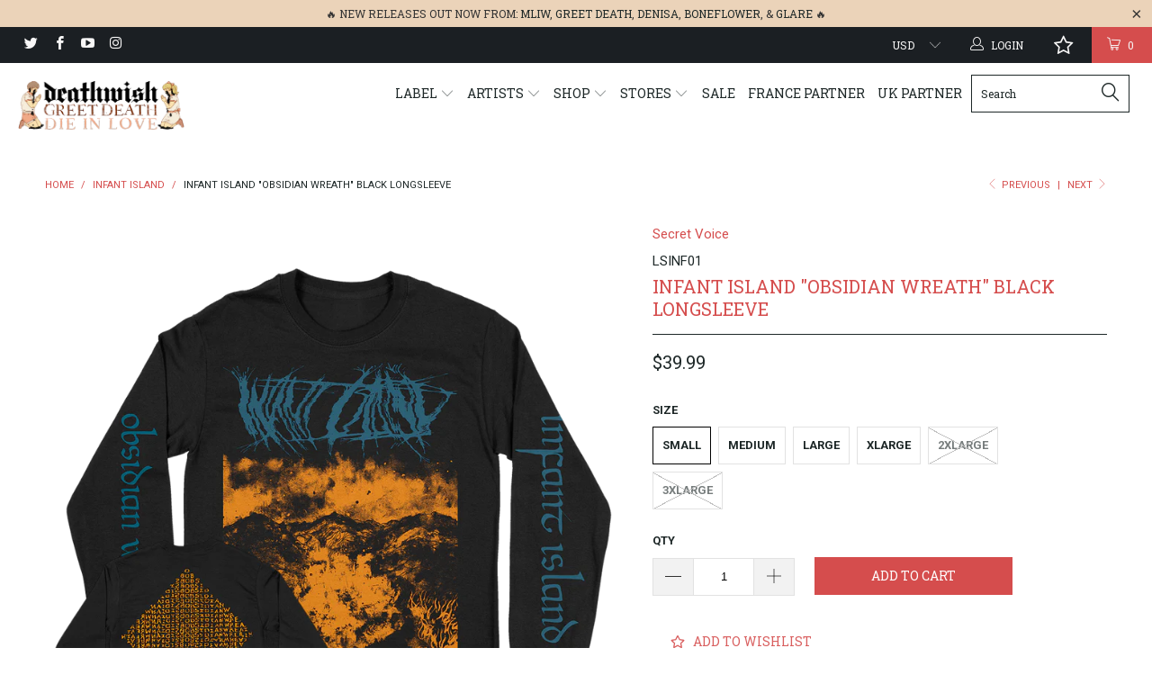

--- FILE ---
content_type: text/html; charset=utf-8
request_url: https://deathwishinc.com/collections/infant-island/products/infant-island-obsidian-wreath-black-longsleeve
body_size: 100765
content:


 <!DOCTYPE html> <!--[if lt IE 7 ]> <html class="ie ie6" lang="en"> <![endif]--> <!--[if IE 7 ]> <html class="ie ie7" lang="en"> <![endif]--> <!--[if IE 8 ]> <html class="ie ie8" lang="en"> <![endif]--> <!--[if IE 9 ]> <html class="ie ie9" lang="en"> <![endif]--> <!--[if (gte IE 10)|!(IE)]> <!--> <html lang="en"> <!-- <![endif]--> <head> <meta charset="utf-8"> <meta http-equiv="cleartype" content="on"> <meta name="robots" content="index,follow"> <meta name="p:domain_verify" content="55fe4248b6db1a67d8d4fff66d57bcf0"/> <!-- Custom Fonts --> <link href="//fonts.googleapis.com/css?family=.|Roboto+Slab:light,normal,bold|Roboto+Slab:light,normal,bold|Roboto+Slab:light,normal,bold|Roboto:light,normal,bold|Roboto:light,normal,bold" rel="stylesheet" type="text/css" /> <!-- Facebook Pixel Code --> <script>
  !function(f,b,e,v,n,t,s)
  {if(f.fbq)return;n=f.fbq=function(){n.callMethod?
  n.callMethod.apply(n,arguments):n.queue.push(arguments)};
  if(!f._fbq)f._fbq=n;n.push=n;n.loaded=!0;n.version='2.0';
  n.queue=[];t=b.createElement(e);t.async=!0;
  t.src=v;s=b.getElementsByTagName(e)[0];
  s.parentNode.insertBefore(t,s)}(window, document,'script',
  'https://connect.facebook.net/en_US/fbevents.js');
  fbq('init', '1638257996472542');
  fbq('track', 'PageView');</script> <noscript> <img height="1" width="1" style="display:none"
  src="https://www.facebook.com/tr?id=1638257996472542&ev=PageView&noscript=1"
/></noscript> <!-- End Facebook Pixel Code --> <!-- Stylesheets for Turbo 2.0.10 --> <link href="//deathwishinc.com/cdn/shop/t/32/assets/styles.scss.css?v=36450096310850275271764165858" rel="stylesheet" type="text/css" media="all" /> <script>
      /*! lazysizes - v3.0.0-rc4 */
      !function(a,b){var c=b(a,a.document);a.lazySizes=c,"object"==typeof module&&module.exports&&(module.exports=c)}(window,function(a,b){"use strict";if(b.getElementsByClassName){var c,d=b.documentElement,e=a.Date,f=a.HTMLPictureElement,g="addEventListener",h="getAttribute",i=a[g],j=a.setTimeout,k=a.requestAnimationFrame||j,l=a.requestIdleCallback,m=/^picture$/i,n=["load","error","lazyincluded","_lazyloaded"],o={},p=Array.prototype.forEach,q=function(a,b){return o[b]||(o[b]=new RegExp("(\\s|^)"+b+"(\\s|$)")),o[b].test(a[h]("class")||"")&&o[b]},r=function(a,b){q(a,b)||a.setAttribute("class",(a[h]("class")||"").trim()+" "+b)},s=function(a,b){var c;(c=q(a,b))&&a.setAttribute("class",(a[h]("class")||"").replace(c," "))},t=function(a,b,c){var d=c?g:"removeEventListener";c&&t(a,b),n.forEach(function(c){a[d](c,b)})},u=function(a,c,d,e,f){var g=b.createEvent("CustomEvent");return g.initCustomEvent(c,!e,!f,d||{}),a.dispatchEvent(g),g},v=function(b,d){var e;!f&&(e=a.picturefill||c.pf)?e({reevaluate:!0,elements:[b]}):d&&d.src&&(b.src=d.src)},w=function(a,b){return(getComputedStyle(a,null)||{})[b]},x=function(a,b,d){for(d=d||a.offsetWidth;d <c.minSize&&b&&!a._lazysizesWidth;)d=b.offsetWidth,b=b.parentNode;return d},y=function(){var a,c,d=[],e=[],f=d,g=function(){var b=f;for(f=d.length?e:d,a=!0,c=!1;b.length;)b.shift()();a=!1},h=function(d,e){a&&!e?d.apply(this,arguments):(f.push(d),c||(c=!0,(b.hidden?j:k)(g)))};return h._lsFlush=g,h}(),z=function(a,b){return b?function(){y(a)}:function(){var b=this,c=arguments;y(function(){a.apply(b,c)})}},A=function(a){var b,c=0,d=125,f=666,g=f,h=function(){b=!1,c=e.now(),a()},i=l?function(){l(h,{timeout:g}),g!==f&&(g=f)}:z(function(){j(h)},!0);return function(a){var f;(a=a===!0)&&(g=44),b||(b=!0,f=d-(e.now()-c),0>f&&(f=0),a||9>f&&l?i():j(i,f))}},B=function(a){var b,c,d=99,f=function(){b=null,a()},g=function(){var a=e.now()-c;d>a?j(g,d-a):(l||f)(f)};return function(){c=e.now(),b||(b=j(g,d))}},C=function(){var f,k,l,n,o,x,C,E,F,G,H,I,J,K,L,M=/^img$/i,N=/^iframe$/i,O="onscroll"in a&&!/glebot/.test(navigator.userAgent),P=0,Q=0,R=0,S=-1,T=function(a){R--,a&&a.target&&t(a.target,T),(!a||0>R||!a.target)&&(R=0)},U=function(a,c){var e,f=a,g="hidden"==w(b.body,"visibility")||"hidden"!=w(a,"visibility");for(F-=c,I+=c,G-=c,H+=c;g&&(f=f.offsetParent)&&f!=b.body&&f!=d;)g=(w(f,"opacity")||1)>0,g&&"visible"!=w(f,"overflow")&&(e=f.getBoundingClientRect(),g=H>e.left&&G <e.right&&I>e.top-1&&F <e.bottom+1);return g},V=function(){var a,e,g,i,j,m,n,p,q;if((o=c.loadMode)&&8>R&&(a=f.length)){e=0,S++,null==K&&("expand"in c||(c.expand=d.clientHeight>500&&d.clientWidth>500?500:370),J=c.expand,K=J*c.expFactor),K>Q&&1>R&&S>2&&o>2&&!b.hidden?(Q=K,S=0):Q=o>1&&S>1&&6>R?J:P;for(;a>e;e++)if(f[e]&&!f[e]._lazyRace)if(O)if((p=f[e][h]("data-expand"))&&(m=1*p)||(m=Q),q!==m&&(C=innerWidth+m*L,E=innerHeight+m,n=-1*m,q=m),g=f[e].getBoundingClientRect(),(I=g.bottom)>=n&&(F=g.top) <=E&&(H=g.right)>=n*L&&(G=g.left) <=C&&(I||H||G||F)&&(l&&3>R&&!p&&(3>o||4>S)||U(f[e],m))){if(ba(f[e]),j=!0,R>9)break}else!j&&l&&!i&&4>R&&4>S&&o>2&&(k[0]||c.preloadAfterLoad)&&(k[0]||!p&&(I||H||G||F||"auto"!=f[e][h](c.sizesAttr)))&&(i=k[0]||f[e]);else ba(f[e]);i&&!j&&ba(i)}},W=A(V),X=function(a){r(a.target,c.loadedClass),s(a.target,c.loadingClass),t(a.target,Z)},Y=z(X),Z=function(a){Y({target:a.target})},$=function(a,b){try{a.contentWindow.location.replace(b)}catch(c){a.src=b}},_=function(a){var b,d,e=a[h](c.srcsetAttr);(b=c.customMedia[a[h]("data-media")||a[h]("media")])&&a.setAttribute("media",b),e&&a.setAttribute("srcset",e),b&&(d=a.parentNode,d.insertBefore(a.cloneNode(),a),d.removeChild(a))},aa=z(function(a,b,d,e,f){var g,i,k,l,o,q;(o=u(a,"lazybeforeunveil",b)).defaultPrevented||(e&&(d?r(a,c.autosizesClass):a.setAttribute("sizes",e)),i=a[h](c.srcsetAttr),g=a[h](c.srcAttr),f&&(k=a.parentNode,l=k&&m.test(k.nodeName||"")),q=b.firesLoad||"src"in a&&(i||g||l),o={target:a},q&&(t(a,T,!0),clearTimeout(n),n=j(T,2500),r(a,c.loadingClass),t(a,Z,!0)),l&&p.call(k.getElementsByTagName("source"),_),i?a.setAttribute("srcset",i):g&&!l&&(N.test(a.nodeName)?$(a,g):a.src=g),(i||l)&&v(a,{src:g})),a._lazyRace&&delete a._lazyRace,s(a,c.lazyClass),y(function(){(!q||a.complete&&a.naturalWidth>1)&&(q?T(o):R--,X(o))},!0)}),ba=function(a){var b,d=M.test(a.nodeName),e=d&&(a[h](c.sizesAttr)||a[h]("sizes")),f="auto"==e;(!f&&l||!d||!a.src&&!a.srcset||a.complete||q(a,c.errorClass))&&(b=u(a,"lazyunveilread").detail,f&&D.updateElem(a,!0,a.offsetWidth),a._lazyRace=!0,R++,aa(a,b,f,e,d))},ca=function(){if(!l){if(e.now()-x <999)return void j(ca,999);var a=B(function(){c.loadMode=3,W()});l=!0,c.loadMode=3,W(),i("scroll",function(){3==c.loadMode&&(c.loadMode=2),a()},!0)}};return{_:function(){x=e.now(),f=b.getElementsByClassName(c.lazyClass),k=b.getElementsByClassName(c.lazyClass+" "+c.preloadClass),L=c.hFac,i("scroll",W,!0),i("resize",W,!0),a.MutationObserver?new MutationObserver(W).observe(d,{childList:!0,subtree:!0,attributes:!0}):(d[g]("DOMNodeInserted",W,!0),d[g]("DOMAttrModified",W,!0),setInterval(W,999)),i("hashchange",W,!0),["focus","mouseover","click","load","transitionend","animationend","webkitAnimationEnd"].forEach(function(a){b[g](a,W,!0)}),/d$|^c/.test(b.readyState)?ca():(i("load",ca),b[g]("DOMContentLoaded",W),j(ca,2e4)),f.length?(V(),y._lsFlush()):W()},checkElems:W,unveil:ba}}(),D=function(){var a,d=z(function(a,b,c,d){var e,f,g;if(a._lazysizesWidth=d,d+="px",a.setAttribute("sizes",d),m.test(b.nodeName||""))for(e=b.getElementsByTagName("source"),f=0,g=e.length;g>f;f++)e[f].setAttribute("sizes",d);c.detail.dataAttr||v(a,c.detail)}),e=function(a,b,c){var e,f=a.parentNode;f&&(c=x(a,f,c),e=u(a,"lazybeforesizes",{width:c,dataAttr:!!b}),e.defaultPrevented||(c=e.detail.width,c&&c!==a._lazysizesWidth&&d(a,f,e,c)))},f=function(){var b,c=a.length;if(c)for(b=0;c>b;b++)e(a[b])},g=B(f);return{_:function(){a=b.getElementsByClassName(c.autosizesClass),i("resize",g)},checkElems:g,updateElem:e}}(),E=function(){E.i||(E.i=!0,D._(),C._())};return function(){var b,d={lazyClass:"lazyload",loadedClass:"lazyloaded",loadingClass:"lazyloading",preloadClass:"lazypreload",errorClass:"lazyerror",autosizesClass:"lazyautosizes",srcAttr:"data-src",srcsetAttr:"data-srcset",sizesAttr:"data-sizes",minSize:40,customMedia:{},init:!0,expFactor:1.5,hFac:.8,loadMode:2};c=a.lazySizesConfig||a.lazysizesConfig||{};for(b in d)b in c||(c[b]=d[b]);a.lazySizesConfig=c,j(function(){c.init&&E()})}(),{cfg:c,autoSizer:D,loader:C,init:E,uP:v,aC:r,rC:s,hC:q,fire:u,gW:x,rAF:y}}});</script> <title>Infant Island &quot;Obsidian Wreath&quot; Black Longsleeve - Deathwish Inc</title> <meta name="description" content="Printed on 100% Cotton" /> <meta name="author" content="Deathwish Inc"> <meta property="og:url" content="https://deathwishinc.com/products/infant-island-obsidian-wreath-black-longsleeve"> <meta property="og:site_name" content="Deathwish Inc"> <meta property="og:type" content="product"> <meta property="og:title" content="Infant Island &quot;Obsidian Wreath&quot; Black Longsleeve"> <meta property="og:image" content="http://deathwishinc.com/cdn/shop/files/LSINF01.1_600x.png?v=1699137955"> <meta property="og:image:secure_url" content="https://deathwishinc.com/cdn/shop/files/LSINF01.1_600x.png?v=1699137955"> <meta property="og:image" content="http://deathwishinc.com/cdn/shop/files/LSINF01.2_600x.png?v=1699137955"> <meta property="og:image:secure_url" content="https://deathwishinc.com/cdn/shop/files/LSINF01.2_600x.png?v=1699137955"> <meta property="og:image" content="http://deathwishinc.com/cdn/shop/files/LSINF01.3_600x.png?v=1699137955"> <meta property="og:image:secure_url" content="https://deathwishinc.com/cdn/shop/files/LSINF01.3_600x.png?v=1699137955"> <meta property="og:price:amount" content="39.99"> <meta property="og:price:currency" content="USD"> <meta property="og:description" content="Printed on 100% Cotton"> <meta name="twitter:site" content="@deathwishinc"> <meta name="twitter:card" content="summary"> <meta name="twitter:title" content="Infant Island "Obsidian Wreath" Black Longsleeve"> <meta name="twitter:description" content="Printed on 100% Cotton"> <meta name="twitter:image" content="https://deathwishinc.com/cdn/shop/files/LSINF01.1_medium.png?v=1699137955"> <meta name="twitter:image:width" content="240"> <meta name="twitter:image:height" content="240"> <link rel="prev" href="/collections/infant-island/products/infant-island-obsidian-wreath-premium-yam-t-shirt"> <link rel="next" href="/collections/infant-island/products/infant-island-obsidian-wreath-black-hooded-sweatshirt"> <!-- Mobile Specific Metas --> <meta name="HandheldFriendly" content="True"> <meta name="MobileOptimized" content="320"> <meta name="viewport" content="width=device-width,initial-scale=1"> <meta name="theme-color" content="#ffffff"> <link rel="shortcut icon" type="image/x-icon" href="//deathwishinc.com/cdn/shop/files/DW_Favicon_small.png?v=1614299889"> <link rel="canonical" href="https://deathwishinc.com/products/infant-island-obsidian-wreath-black-longsleeve" /> <script  src="//ajax.googleapis.com/ajax/libs/jquery/2.1.0/jquery.min.js"></script> <script>window.performance && window.performance.mark && window.performance.mark('shopify.content_for_header.start');</script> <meta name="google-site-verification" content="q0pHfXXwUwI0_KzZ1gJlWUs3XLixb0gxnCJRusKHqXE"> <meta name="facebook-domain-verification" content="rqx8a7290hbh5rsx3u19b7mc2ceq2c"> <meta name="facebook-domain-verification" content="d0q5y844ss1nbay61qyq42s5xog04g"> <meta id="shopify-digital-wallet" name="shopify-digital-wallet" content="/15288689/digital_wallets/dialog"> <meta name="shopify-checkout-api-token" content="ec16ce556ba15b2895a6d91122551861"> <meta id="in-context-paypal-metadata" data-shop-id="15288689" data-venmo-supported="false" data-environment="production" data-locale="en_US" data-paypal-v4="true" data-currency="USD"> <link rel="alternate" type="application/json+oembed" href="https://deathwishinc.com/products/infant-island-obsidian-wreath-black-longsleeve.oembed"> <script async="async" src="/checkouts/internal/preloads.js?locale=en-US"></script> <link rel="preconnect" href="https://shop.app" crossorigin="anonymous"> <script async="async" src="https://shop.app/checkouts/internal/preloads.js?locale=en-US&shop_id=15288689" crossorigin="anonymous"></script> <script id="apple-pay-shop-capabilities" type="application/json">{"shopId":15288689,"countryCode":"US","currencyCode":"USD","merchantCapabilities":["supports3DS"],"merchantId":"gid:\/\/shopify\/Shop\/15288689","merchantName":"Deathwish Inc","requiredBillingContactFields":["postalAddress","email","phone"],"requiredShippingContactFields":["postalAddress","email","phone"],"shippingType":"shipping","supportedNetworks":["visa","masterCard","amex","discover","elo","jcb"],"total":{"type":"pending","label":"Deathwish Inc","amount":"1.00"},"shopifyPaymentsEnabled":true,"supportsSubscriptions":true}</script> <script id="shopify-features" type="application/json">{"accessToken":"ec16ce556ba15b2895a6d91122551861","betas":["rich-media-storefront-analytics"],"domain":"deathwishinc.com","predictiveSearch":true,"shopId":15288689,"locale":"en"}</script> <script>var Shopify = Shopify || {};
Shopify.shop = "deathwish-inc.myshopify.com";
Shopify.locale = "en";
Shopify.currency = {"active":"USD","rate":"1.0"};
Shopify.country = "US";
Shopify.theme = {"name":"[Navidium] After Wholesale Club - HC - 09 Feb '23","id":132214227115,"schema_name":"Turbo","schema_version":"2.0.10","theme_store_id":null,"role":"main"};
Shopify.theme.handle = "null";
Shopify.theme.style = {"id":null,"handle":null};
Shopify.cdnHost = "deathwishinc.com/cdn";
Shopify.routes = Shopify.routes || {};
Shopify.routes.root = "/";</script> <script type="module">!function(o){(o.Shopify=o.Shopify||{}).modules=!0}(window);</script> <script>!function(o){function n(){var o=[];function n(){o.push(Array.prototype.slice.apply(arguments))}return n.q=o,n}var t=o.Shopify=o.Shopify||{};t.loadFeatures=n(),t.autoloadFeatures=n()}(window);</script> <script>
  window.ShopifyPay = window.ShopifyPay || {};
  window.ShopifyPay.apiHost = "shop.app\/pay";
  window.ShopifyPay.redirectState = null;</script> <script id="shop-js-analytics" type="application/json">{"pageType":"product"}</script> <script defer="defer" async type="module" src="//deathwishinc.com/cdn/shopifycloud/shop-js/modules/v2/client.init-shop-cart-sync_BdyHc3Nr.en.esm.js"></script> <script defer="defer" async type="module" src="//deathwishinc.com/cdn/shopifycloud/shop-js/modules/v2/chunk.common_Daul8nwZ.esm.js"></script> <script type="module">
  await import("//deathwishinc.com/cdn/shopifycloud/shop-js/modules/v2/client.init-shop-cart-sync_BdyHc3Nr.en.esm.js");
await import("//deathwishinc.com/cdn/shopifycloud/shop-js/modules/v2/chunk.common_Daul8nwZ.esm.js");

  window.Shopify.SignInWithShop?.initShopCartSync?.({"fedCMEnabled":true,"windoidEnabled":true});</script> <script defer="defer" async type="module" src="//deathwishinc.com/cdn/shopifycloud/shop-js/modules/v2/client.payment-terms_MV4M3zvL.en.esm.js"></script> <script defer="defer" async type="module" src="//deathwishinc.com/cdn/shopifycloud/shop-js/modules/v2/chunk.common_Daul8nwZ.esm.js"></script> <script defer="defer" async type="module" src="//deathwishinc.com/cdn/shopifycloud/shop-js/modules/v2/chunk.modal_CQq8HTM6.esm.js"></script> <script type="module">
  await import("//deathwishinc.com/cdn/shopifycloud/shop-js/modules/v2/client.payment-terms_MV4M3zvL.en.esm.js");
await import("//deathwishinc.com/cdn/shopifycloud/shop-js/modules/v2/chunk.common_Daul8nwZ.esm.js");
await import("//deathwishinc.com/cdn/shopifycloud/shop-js/modules/v2/chunk.modal_CQq8HTM6.esm.js");</script> <script>
  window.Shopify = window.Shopify || {};
  if (!window.Shopify.featureAssets) window.Shopify.featureAssets = {};
  window.Shopify.featureAssets['shop-js'] = {"shop-cart-sync":["modules/v2/client.shop-cart-sync_QYOiDySF.en.esm.js","modules/v2/chunk.common_Daul8nwZ.esm.js"],"init-fed-cm":["modules/v2/client.init-fed-cm_DchLp9rc.en.esm.js","modules/v2/chunk.common_Daul8nwZ.esm.js"],"shop-button":["modules/v2/client.shop-button_OV7bAJc5.en.esm.js","modules/v2/chunk.common_Daul8nwZ.esm.js"],"init-windoid":["modules/v2/client.init-windoid_DwxFKQ8e.en.esm.js","modules/v2/chunk.common_Daul8nwZ.esm.js"],"shop-cash-offers":["modules/v2/client.shop-cash-offers_DWtL6Bq3.en.esm.js","modules/v2/chunk.common_Daul8nwZ.esm.js","modules/v2/chunk.modal_CQq8HTM6.esm.js"],"shop-toast-manager":["modules/v2/client.shop-toast-manager_CX9r1SjA.en.esm.js","modules/v2/chunk.common_Daul8nwZ.esm.js"],"init-shop-email-lookup-coordinator":["modules/v2/client.init-shop-email-lookup-coordinator_UhKnw74l.en.esm.js","modules/v2/chunk.common_Daul8nwZ.esm.js"],"pay-button":["modules/v2/client.pay-button_DzxNnLDY.en.esm.js","modules/v2/chunk.common_Daul8nwZ.esm.js"],"avatar":["modules/v2/client.avatar_BTnouDA3.en.esm.js"],"init-shop-cart-sync":["modules/v2/client.init-shop-cart-sync_BdyHc3Nr.en.esm.js","modules/v2/chunk.common_Daul8nwZ.esm.js"],"shop-login-button":["modules/v2/client.shop-login-button_D8B466_1.en.esm.js","modules/v2/chunk.common_Daul8nwZ.esm.js","modules/v2/chunk.modal_CQq8HTM6.esm.js"],"init-customer-accounts-sign-up":["modules/v2/client.init-customer-accounts-sign-up_C8fpPm4i.en.esm.js","modules/v2/client.shop-login-button_D8B466_1.en.esm.js","modules/v2/chunk.common_Daul8nwZ.esm.js","modules/v2/chunk.modal_CQq8HTM6.esm.js"],"init-shop-for-new-customer-accounts":["modules/v2/client.init-shop-for-new-customer-accounts_CVTO0Ztu.en.esm.js","modules/v2/client.shop-login-button_D8B466_1.en.esm.js","modules/v2/chunk.common_Daul8nwZ.esm.js","modules/v2/chunk.modal_CQq8HTM6.esm.js"],"init-customer-accounts":["modules/v2/client.init-customer-accounts_dRgKMfrE.en.esm.js","modules/v2/client.shop-login-button_D8B466_1.en.esm.js","modules/v2/chunk.common_Daul8nwZ.esm.js","modules/v2/chunk.modal_CQq8HTM6.esm.js"],"shop-follow-button":["modules/v2/client.shop-follow-button_CkZpjEct.en.esm.js","modules/v2/chunk.common_Daul8nwZ.esm.js","modules/v2/chunk.modal_CQq8HTM6.esm.js"],"lead-capture":["modules/v2/client.lead-capture_BntHBhfp.en.esm.js","modules/v2/chunk.common_Daul8nwZ.esm.js","modules/v2/chunk.modal_CQq8HTM6.esm.js"],"checkout-modal":["modules/v2/client.checkout-modal_CfxcYbTm.en.esm.js","modules/v2/chunk.common_Daul8nwZ.esm.js","modules/v2/chunk.modal_CQq8HTM6.esm.js"],"shop-login":["modules/v2/client.shop-login_Da4GZ2H6.en.esm.js","modules/v2/chunk.common_Daul8nwZ.esm.js","modules/v2/chunk.modal_CQq8HTM6.esm.js"],"payment-terms":["modules/v2/client.payment-terms_MV4M3zvL.en.esm.js","modules/v2/chunk.common_Daul8nwZ.esm.js","modules/v2/chunk.modal_CQq8HTM6.esm.js"]};</script> <script>(function() {
  var isLoaded = false;
  function asyncLoad() {
    if (isLoaded) return;
    isLoaded = true;
    var urls = ["https:\/\/ufe.helixo.co\/scripts\/sdk.min.js?shop=deathwish-inc.myshopify.com","https:\/\/wishlisthero-assets.revampco.com\/store-front\/bundle2.js?shop=deathwish-inc.myshopify.com","https:\/\/shipping-bar.conversionbear.com\/script?app=shipping_bar\u0026shop=deathwish-inc.myshopify.com","https:\/\/d3p29gcwgas9m8.cloudfront.net\/assets\/js\/index.js?shop=deathwish-inc.myshopify.com","https:\/\/search-us3.omegacommerce.com\/instant\/initjs?ID=ae51e6dd-3f65-4e6a-8358-db33b22d459a\u0026shop=deathwish-inc.myshopify.com","\/\/cdn.shopify.com\/proxy\/0b1b61cd74bcd6f9c74f488d1bc7e6e6457a0c9dd72813b7463931a5cf08516b\/cdn.singleassets.com\/storefront-legacy\/single-ui-content-gating-0.0.854.js?shop=deathwish-inc.myshopify.com\u0026sp-cache-control=cHVibGljLCBtYXgtYWdlPTkwMA"];
    for (var i = 0; i <urls.length; i++) {
      var s = document.createElement('script');
      s.type = 'text/javascript';
      s.async = true;
      s.src = urls[i];
      var x = document.getElementsByTagName('script')[0];
      x.parentNode.insertBefore(s, x);
    }
  };
  if(window.attachEvent) {
    window.attachEvent('onload', asyncLoad);
  } else {
    window.addEventListener('load', asyncLoad, false);
  }
})();</script> <script id="__st">var __st={"a":15288689,"offset":-18000,"reqid":"b3c1e827-e7d0-4aab-9f73-b5efc1ecbdf0-1768956979","pageurl":"deathwishinc.com\/collections\/infant-island\/products\/infant-island-obsidian-wreath-black-longsleeve","u":"f38e998f3f3f","p":"product","rtyp":"product","rid":7788686311595};</script> <script>window.ShopifyPaypalV4VisibilityTracking = true;</script> <script id="captcha-bootstrap">!function(){'use strict';const t='contact',e='account',n='new_comment',o=[[t,t],['blogs',n],['comments',n],[t,'customer']],c=[[e,'customer_login'],[e,'guest_login'],[e,'recover_customer_password'],[e,'create_customer']],r=t=>t.map((([t,e])=>`form[action*='/${t}']:not([data-nocaptcha='true']) input[name='form_type'][value='${e}']`)).join(','),a=t=>()=>t?[...document.querySelectorAll(t)].map((t=>t.form)):[];function s(){const t=[...o],e=r(t);return a(e)}const i='password',u='form_key',d=['recaptcha-v3-token','g-recaptcha-response','h-captcha-response',i],f=()=>{try{return window.sessionStorage}catch{return}},m='__shopify_v',_=t=>t.elements[u];function p(t,e,n=!1){try{const o=window.sessionStorage,c=JSON.parse(o.getItem(e)),{data:r}=function(t){const{data:e,action:n}=t;return t[m]||n?{data:e,action:n}:{data:t,action:n}}(c);for(const[e,n]of Object.entries(r))t.elements[e]&&(t.elements[e].value=n);n&&o.removeItem(e)}catch(o){console.error('form repopulation failed',{error:o})}}const l='form_type',E='cptcha';function T(t){t.dataset[E]=!0}const w=window,h=w.document,L='Shopify',v='ce_forms',y='captcha';let A=!1;((t,e)=>{const n=(g='f06e6c50-85a8-45c8-87d0-21a2b65856fe',I='https://cdn.shopify.com/shopifycloud/storefront-forms-hcaptcha/ce_storefront_forms_captcha_hcaptcha.v1.5.2.iife.js',D={infoText:'Protected by hCaptcha',privacyText:'Privacy',termsText:'Terms'},(t,e,n)=>{const o=w[L][v],c=o.bindForm;if(c)return c(t,g,e,D).then(n);var r;o.q.push([[t,g,e,D],n]),r=I,A||(h.body.append(Object.assign(h.createElement('script'),{id:'captcha-provider',async:!0,src:r})),A=!0)});var g,I,D;w[L]=w[L]||{},w[L][v]=w[L][v]||{},w[L][v].q=[],w[L][y]=w[L][y]||{},w[L][y].protect=function(t,e){n(t,void 0,e),T(t)},Object.freeze(w[L][y]),function(t,e,n,w,h,L){const[v,y,A,g]=function(t,e,n){const i=e?o:[],u=t?c:[],d=[...i,...u],f=r(d),m=r(i),_=r(d.filter((([t,e])=>n.includes(e))));return[a(f),a(m),a(_),s()]}(w,h,L),I=t=>{const e=t.target;return e instanceof HTMLFormElement?e:e&&e.form},D=t=>v().includes(t);t.addEventListener('submit',(t=>{const e=I(t);if(!e)return;const n=D(e)&&!e.dataset.hcaptchaBound&&!e.dataset.recaptchaBound,o=_(e),c=g().includes(e)&&(!o||!o.value);(n||c)&&t.preventDefault(),c&&!n&&(function(t){try{if(!f())return;!function(t){const e=f();if(!e)return;const n=_(t);if(!n)return;const o=n.value;o&&e.removeItem(o)}(t);const e=Array.from(Array(32),(()=>Math.random().toString(36)[2])).join('');!function(t,e){_(t)||t.append(Object.assign(document.createElement('input'),{type:'hidden',name:u})),t.elements[u].value=e}(t,e),function(t,e){const n=f();if(!n)return;const o=[...t.querySelectorAll(`input[type='${i}']`)].map((({name:t})=>t)),c=[...d,...o],r={};for(const[a,s]of new FormData(t).entries())c.includes(a)||(r[a]=s);n.setItem(e,JSON.stringify({[m]:1,action:t.action,data:r}))}(t,e)}catch(e){console.error('failed to persist form',e)}}(e),e.submit())}));const S=(t,e)=>{t&&!t.dataset[E]&&(n(t,e.some((e=>e===t))),T(t))};for(const o of['focusin','change'])t.addEventListener(o,(t=>{const e=I(t);D(e)&&S(e,y())}));const B=e.get('form_key'),M=e.get(l),P=B&&M;t.addEventListener('DOMContentLoaded',(()=>{const t=y();if(P)for(const e of t)e.elements[l].value===M&&p(e,B);[...new Set([...A(),...v().filter((t=>'true'===t.dataset.shopifyCaptcha))])].forEach((e=>S(e,t)))}))}(h,new URLSearchParams(w.location.search),n,t,e,['guest_login'])})(!0,!0)}();</script> <script integrity="sha256-4kQ18oKyAcykRKYeNunJcIwy7WH5gtpwJnB7kiuLZ1E=" data-source-attribution="shopify.loadfeatures" defer="defer" src="//deathwishinc.com/cdn/shopifycloud/storefront/assets/storefront/load_feature-a0a9edcb.js" crossorigin="anonymous"></script> <script crossorigin="anonymous" defer="defer" src="//deathwishinc.com/cdn/shopifycloud/storefront/assets/shopify_pay/storefront-65b4c6d7.js?v=20250812"></script> <script data-source-attribution="shopify.dynamic_checkout.dynamic.init">var Shopify=Shopify||{};Shopify.PaymentButton=Shopify.PaymentButton||{isStorefrontPortableWallets:!0,init:function(){window.Shopify.PaymentButton.init=function(){};var t=document.createElement("script");t.src="https://deathwishinc.com/cdn/shopifycloud/portable-wallets/latest/portable-wallets.en.js",t.type="module",document.head.appendChild(t)}};</script> <script data-source-attribution="shopify.dynamic_checkout.buyer_consent">
  function portableWalletsHideBuyerConsent(e){var t=document.getElementById("shopify-buyer-consent"),n=document.getElementById("shopify-subscription-policy-button");t&&n&&(t.classList.add("hidden"),t.setAttribute("aria-hidden","true"),n.removeEventListener("click",e))}function portableWalletsShowBuyerConsent(e){var t=document.getElementById("shopify-buyer-consent"),n=document.getElementById("shopify-subscription-policy-button");t&&n&&(t.classList.remove("hidden"),t.removeAttribute("aria-hidden"),n.addEventListener("click",e))}window.Shopify?.PaymentButton&&(window.Shopify.PaymentButton.hideBuyerConsent=portableWalletsHideBuyerConsent,window.Shopify.PaymentButton.showBuyerConsent=portableWalletsShowBuyerConsent);</script> <script data-source-attribution="shopify.dynamic_checkout.cart.bootstrap">document.addEventListener("DOMContentLoaded",(function(){function t(){return document.querySelector("shopify-accelerated-checkout-cart, shopify-accelerated-checkout")}if(t())Shopify.PaymentButton.init();else{new MutationObserver((function(e,n){t()&&(Shopify.PaymentButton.init(),n.disconnect())})).observe(document.body,{childList:!0,subtree:!0})}}));</script> <script id='scb4127' type='text/javascript' async='' src='https://deathwishinc.com/cdn/shopifycloud/privacy-banner/storefront-banner.js'></script> <link id="shopify-accelerated-checkout-styles" rel="stylesheet" media="screen" href="https://deathwishinc.com/cdn/shopifycloud/portable-wallets/latest/accelerated-checkout-backwards-compat.css" crossorigin="anonymous">
<style id="shopify-accelerated-checkout-cart">
        #shopify-buyer-consent {
  margin-top: 1em;
  display: inline-block;
  width: 100%;
}

#shopify-buyer-consent.hidden {
  display: none;
}

#shopify-subscription-policy-button {
  background: none;
  border: none;
  padding: 0;
  text-decoration: underline;
  font-size: inherit;
  cursor: pointer;
}

#shopify-subscription-policy-button::before {
  box-shadow: none;
}

      </style>

 <script>window.performance && window.performance.mark && window.performance.mark('shopify.content_for_header.end');</script> <script>window.BOLD = window.BOLD || {};
    window.BOLD.common = window.BOLD.common || {};
    window.BOLD.common.Shopify = window.BOLD.common.Shopify || {};

    window.BOLD.common.Shopify.shop = {
        domain: 'deathwishinc.com',
        permanent_domain: 'deathwish-inc.myshopify.com',
        url: 'https://deathwishinc.com',
        secure_url: 'https://deathwishinc.com',
        money_format: "${{amount}}",
        currency: "USD"
    };

    window.BOLD.common.Shopify.cart = {"note":null,"attributes":{},"original_total_price":0,"total_price":0,"total_discount":0,"total_weight":0.0,"item_count":0,"items":[],"requires_shipping":false,"currency":"USD","items_subtotal_price":0,"cart_level_discount_applications":[],"checkout_charge_amount":0};
    window.BOLD.common.template = 'product';window.BOLD.common.Shopify.formatMoney = function(money, format) {
        function n(t, e) {
            return "undefined" == typeof t ? e : t
        }
        function r(t, e, r, i) {
            if (e = n(e, 2),
            r = n(r, ","),
            i = n(i, "."),
            isNaN(t) || null == t)
                return 0;
            t = (t / 100).toFixed(e);
            var o = t.split(".")
              , a = o[0].replace(/(\d)(?=(\d\d\d)+(?!\d))/g, "$1" + r)
              , s = o[1] ? i + o[1] : "";
            return a + s
        }
        "string" == typeof money && (money = money.replace(".", ""));
        var i = ""
          , o = /\{\{\s*(\w+)\s*\}\}/
          , a = format || window.BOLD.common.Shopify.shop.money_format || window.Shopify.money_format || "$ {{ amount }}";
        switch (a.match(o)[1]) {
            case "amount":
                i = r(money, 2);
                break;
            case "amount_no_decimals":
                i = r(money, 0);
                break;
            case "amount_with_comma_separator":
                i = r(money, 2, ".", ",");
                break;
            case "amount_no_decimals_with_comma_separator":
                i = r(money, 0, ".", ",");
                break;
            case "amount_with_space_separator":
                i = r(money, 2, ".", " ");
                break;
            case "amount_no_decimals_with_space_separator":
                i = r(money, 0, ".", " ");
                break;
        }
        return a.replace(o, i);
    };

    window.BOLD.common.Shopify.saveProduct = function (handle, product) {
        if (typeof handle === 'string' && typeof window.BOLD.common.Shopify.products[handle] === 'undefined') {
            if (typeof product === 'number') {
                window.BOLD.common.Shopify.handles[product] = handle;
                product = { id: product };
            }
            window.BOLD.common.Shopify.products[handle] = product;
        }
    };

	window.BOLD.common.Shopify.saveVariant = function (variant_id, variant) {
		if (typeof variant_id === 'number' && typeof window.BOLD.common.Shopify.variants[variant_id] === 'undefined') {
			window.BOLD.common.Shopify.variants[variant_id] = variant;
		}
	};window.BOLD.common.Shopify.products = window.BOLD.common.Shopify.products || {};
    window.BOLD.common.Shopify.variants = window.BOLD.common.Shopify.variants || {};
    window.BOLD.common.Shopify.handles = window.BOLD.common.Shopify.handles || {};window.BOLD.common.Shopify.handle = "infant-island-obsidian-wreath-black-longsleeve"
window.BOLD.common.Shopify.saveProduct("infant-island-obsidian-wreath-black-longsleeve", 7788686311595);window.BOLD.common.Shopify.saveVariant(43134120067243, {product_id: 7788686311595, price: 3999, group_id: 'null'});window.BOLD.common.Shopify.saveVariant(43134120100011, {product_id: 7788686311595, price: 3999, group_id: 'null'});window.BOLD.common.Shopify.saveVariant(43134120132779, {product_id: 7788686311595, price: 3999, group_id: 'null'});window.BOLD.common.Shopify.saveVariant(43134120165547, {product_id: 7788686311595, price: 3999, group_id: 'null'});window.BOLD.common.Shopify.saveVariant(43134120198315, {product_id: 7788686311595, price: 3999, group_id: 'null'});window.BOLD.common.Shopify.saveVariant(43134120231083, {product_id: 7788686311595, price: 3999, group_id: 'null'});window.BOLD.common.Shopify.saveProduct("infant-island-obsidian-wreath", 7780327522475);window.BOLD.common.Shopify.saveVariant(43361419133099, {product_id: 7780327522475, price: 2499, group_id: 'null'});window.BOLD.common.Shopify.saveVariant(43117155844267, {product_id: 7780327522475, price: 2499, group_id: 'null'});window.BOLD.common.Shopify.saveVariant(43117164789931, {product_id: 7780327522475, price: 2499, group_id: 'null'});window.BOLD.common.Shopify.saveVariant(43117155877035, {product_id: 7780327522475, price: 1299, group_id: 'null'});window.BOLD.common.Shopify.saveVariant(43123839008939, {product_id: 7780327522475, price: 799, group_id: 'null'});window.BOLD.common.Shopify.saveVariant(43660325781675, {product_id: 7780327522475, price: 2499, group_id: 'null'});window.BOLD.common.Shopify.saveProduct("infant-island-obsidian-wreath-premium-yam-t-shirt", 7788690178219);window.BOLD.common.Shopify.saveVariant(43134134419627, {product_id: 7788690178219, price: 3299, group_id: 'null'});window.BOLD.common.Shopify.saveVariant(43134134452395, {product_id: 7788690178219, price: 3299, group_id: 'null'});window.BOLD.common.Shopify.saveVariant(43134134485163, {product_id: 7788690178219, price: 3299, group_id: 'null'});window.BOLD.common.Shopify.saveVariant(43134134517931, {product_id: 7788690178219, price: 3299, group_id: 'null'});window.BOLD.common.Shopify.saveVariant(43134134550699, {product_id: 7788690178219, price: 3299, group_id: 'null'});window.BOLD.common.Shopify.saveVariant(43134134583467, {product_id: 7788690178219, price: 3299, group_id: 'null'});window.BOLD.common.Shopify.saveProduct("infant-island-obsidian-wreath-black-longsleeve", 7788686311595);window.BOLD.common.Shopify.saveVariant(43134120067243, {product_id: 7788686311595, price: 3999, group_id: 'null'});window.BOLD.common.Shopify.saveVariant(43134120100011, {product_id: 7788686311595, price: 3999, group_id: 'null'});window.BOLD.common.Shopify.saveVariant(43134120132779, {product_id: 7788686311595, price: 3999, group_id: 'null'});window.BOLD.common.Shopify.saveVariant(43134120165547, {product_id: 7788686311595, price: 3999, group_id: 'null'});window.BOLD.common.Shopify.saveVariant(43134120198315, {product_id: 7788686311595, price: 3999, group_id: 'null'});window.BOLD.common.Shopify.saveVariant(43134120231083, {product_id: 7788686311595, price: 3999, group_id: 'null'});window.BOLD.common.Shopify.saveProduct("infant-island-obsidian-wreath-black-hooded-sweatshirt", 7788686213291);window.BOLD.common.Shopify.saveVariant(43134116429995, {product_id: 7788686213291, price: 5499, group_id: 'null'});window.BOLD.common.Shopify.saveVariant(43134116462763, {product_id: 7788686213291, price: 5499, group_id: 'null'});window.BOLD.common.Shopify.saveVariant(43134116495531, {product_id: 7788686213291, price: 5499, group_id: 'null'});window.BOLD.common.Shopify.saveVariant(43134116528299, {product_id: 7788686213291, price: 5499, group_id: 'null'});window.BOLD.common.Shopify.saveVariant(43134116561067, {product_id: 7788686213291, price: 5499, group_id: 'null'});window.BOLD.common.Shopify.saveVariant(43134116593835, {product_id: 7788686213291, price: 5499, group_id: 'null'});window.BOLD.common.Shopify.saveProduct("infant-island-obsidian-wreath-black-zip-up-sweatshirt", 7788690243755);window.BOLD.common.Shopify.saveVariant(43134134976683, {product_id: 7788690243755, price: 5499, group_id: 'null'});window.BOLD.common.Shopify.saveVariant(43134135009451, {product_id: 7788690243755, price: 5499, group_id: 'null'});window.BOLD.common.Shopify.saveVariant(43134135042219, {product_id: 7788690243755, price: 5499, group_id: 'null'});window.BOLD.common.Shopify.saveVariant(43134135074987, {product_id: 7788690243755, price: 5499, group_id: 'null'});window.BOLD.common.Shopify.saveVariant(43134135107755, {product_id: 7788690243755, price: 5499, group_id: 'null'});window.BOLD.common.Shopify.saveVariant(43134135140523, {product_id: 7788690243755, price: 5499, group_id: 'null'});window.BOLD.common.Shopify.saveProduct("infant-island-logo-premium-black-beanie", 7788686082219);window.BOLD.common.Shopify.saveVariant(43134115709099, {product_id: 7788686082219, price: 3499, group_id: 'null'});window.BOLD.common.Shopify.saveProduct("infant-island-logo-black-dad-hat", 7788685623467);window.BOLD.common.Shopify.saveVariant(43134113317035, {product_id: 7788685623467, price: 2999, group_id: 'null'});window.BOLD.common.Shopify.saveProduct("various-artists-balladeers-redefined", 7638876553387);window.BOLD.common.Shopify.saveVariant(42675590070443, {product_id: 7638876553387, price: 2999, group_id: 'null'});window.BOLD.common.Shopify.saveVariant(42675590103211, {product_id: 7638876553387, price: 2999, group_id: 'null'});window.BOLD.common.Shopify.saveVariant(42675590037675, {product_id: 7638876553387, price: 2999, group_id: 'null'});window.BOLD.common.Shopify.saveVariant(42676089487531, {product_id: 7638876553387, price: 999, group_id: 'null'});window.BOLD.common.Shopify.saveProduct("infant-island-obsidian-wreath-premium-pepper-t-shirt", 7788688244907);window.BOLD.common.Shopify.saveVariant(43134129078443, {product_id: 7788688244907, price: 3299, group_id: 'null'});window.BOLD.common.Shopify.saveVariant(43134129111211, {product_id: 7788688244907, price: 3299, group_id: 'null'});window.BOLD.common.Shopify.saveVariant(43134129143979, {product_id: 7788688244907, price: 3299, group_id: 'null'});window.BOLD.common.Shopify.saveVariant(43134129176747, {product_id: 7788688244907, price: 3299, group_id: 'null'});window.BOLD.common.Shopify.saveVariant(43134129209515, {product_id: 7788688244907, price: 3299, group_id: 'null'});window.BOLD.common.Shopify.saveVariant(43134129242283, {product_id: 7788688244907, price: 3299, group_id: 'null'});window.BOLD.common.Shopify.saveProduct("infant-island-obsidian-wreath-black-t-shirt", 7788688146603);window.BOLD.common.Shopify.saveVariant(43134127997099, {product_id: 7788688146603, price: 2799, group_id: 'null'});window.BOLD.common.Shopify.saveVariant(43134128029867, {product_id: 7788688146603, price: 2799, group_id: 'null'});window.BOLD.common.Shopify.saveVariant(43134128062635, {product_id: 7788688146603, price: 2799, group_id: 'null'});window.BOLD.common.Shopify.saveVariant(43134128095403, {product_id: 7788688146603, price: 2799, group_id: 'null'});window.BOLD.common.Shopify.saveVariant(43134128128171, {product_id: 7788688146603, price: 2799, group_id: 'null'});window.BOLD.common.Shopify.saveVariant(43134128160939, {product_id: 7788688146603, price: 2799, group_id: 'null'});window.BOLD.common.Shopify.saveVariant(43134128193707, {product_id: 7788688146603, price: 2799, group_id: 'null'});window.BOLD.common.Shopify.saveProduct("infant-island-collections-1-2", 7449595871403);window.BOLD.common.Shopify.saveVariant(42154352378027, {product_id: 7449595871403, price: 999, group_id: 'null'});window.BOLD.common.Shopify.saveProduct("infant-island-sepulcher", 7308285018283);window.BOLD.common.Shopify.saveVariant(41728289538219, {product_id: 7308285018283, price: 1999, group_id: 'null'});window.BOLD.common.Shopify.saveVariant(41728290193579, {product_id: 7308285018283, price: 1999, group_id: 'null'});window.BOLD.common.Shopify.saveProduct("infant-island-beneath", 4625007640650);window.BOLD.common.Shopify.saveVariant(32194708144202, {product_id: 4625007640650, price: 1599, group_id: 'null'});window.BOLD.common.Shopify.saveVariant(38100874199211, {product_id: 4625007640650, price: 1599, group_id: 'null'});window.BOLD.common.Shopify.saveVariant(38100874887339, {product_id: 4625007640650, price: 1599, group_id: 'null'});window.BOLD.common.Shopify.saveVariant(39411133022379, {product_id: 4625007640650, price: 1599, group_id: 'null'});window.BOLD.common.Shopify.saveProduct("infant-island-self-titled-1", 4491484823626);window.BOLD.common.Shopify.saveVariant(31712618938442, {product_id: 4491484823626, price: 999, group_id: 'null'});window.BOLD.common.Shopify.saveVariant(31712618971210, {product_id: 4491484823626, price: 999, group_id: 'null'});window.BOLD.common.Shopify.metafields = window.BOLD.common.Shopify.metafields || {};window.BOLD.common.Shopify.metafields["bold_rp"] = {};window.BOLD.common.cacheParams = window.BOLD.common.cacheParams || {};
    window.BOLD.common.cacheParams.bundles = 1615050737;</script> <script src="https://bundles.boldapps.net/js/bundles.js" type="text/javascript"></script> <link href="//deathwishinc.com/cdn/shop/t/32/assets/bold-bundles.css?v=107224773438544063081675949128" rel="stylesheet" type="text/css" media="all" /> <script>var BOLD = BOLD || {};
    BOLD.products = BOLD.products || {};
    BOLD.variant_lookup = BOLD.variant_lookup || {};BOLD.variant_lookup[43134120067243] ="infant-island-obsidian-wreath-black-longsleeve";BOLD.variant_lookup[43134120100011] ="infant-island-obsidian-wreath-black-longsleeve";BOLD.variant_lookup[43134120132779] ="infant-island-obsidian-wreath-black-longsleeve";BOLD.variant_lookup[43134120165547] ="infant-island-obsidian-wreath-black-longsleeve";BOLD.variant_lookup[43134120198315] ="infant-island-obsidian-wreath-black-longsleeve";BOLD.variant_lookup[43134120231083] ="infant-island-obsidian-wreath-black-longsleeve";BOLD.products["infant-island-obsidian-wreath-black-longsleeve"] ={"id":7788686311595,"title":"Infant Island \"Obsidian Wreath\" Black Longsleeve","handle":"infant-island-obsidian-wreath-black-longsleeve","description":"Printed on 100% Cotton","published_at":"2023-11-06T11:18:09","created_at":"2023-11-04T18:45:42","vendor":"Secret Voice","type":"Apparel","tags":["Longsleeve","meta-25bf"],"price":3999,"price_min":3999,"price_max":3999,"price_varies":false,"compare_at_price":null,"compare_at_price_min":0,"compare_at_price_max":0,"compare_at_price_varies":true,"all_variant_ids":[43134120067243,43134120100011,43134120132779,43134120165547,43134120198315,43134120231083],"variants":[{"id":43134120067243,"product_id":7788686311595,"product_handle":"infant-island-obsidian-wreath-black-longsleeve","title":"Small","option1":"Small","option2":null,"option3":null,"sku":"LSINF01","requires_shipping":true,"taxable":false,"featured_image":{"created_at":"T","id":34956885360811,"position":1,"product_id":7788686311595,"src":"\/\/deathwishinc.com\/cdn\/shop\/files\/LSINF01.1.png?v=1699137955","updated_at":"T"},"image_id":34956885360811,"available":true,"name":"Infant Island \"Obsidian Wreath\" Black Longsleeve - Small","options":["Small"],"price":3999,"weight":255,"compare_at_price":null,"inventory_quantity":2,"inventory_management":"shopify","inventory_policy":"deny","inventory_in_cart":0,"inventory_remaining":2,"incoming":false,"next_incoming_date":null,"taxable":false,"barcode":null},{"id":43134120100011,"product_id":7788686311595,"product_handle":"infant-island-obsidian-wreath-black-longsleeve","title":"Medium","option1":"Medium","option2":null,"option3":null,"sku":"LSINF01","requires_shipping":true,"taxable":false,"featured_image":{"created_at":"T","id":34956885360811,"position":1,"product_id":7788686311595,"src":"\/\/deathwishinc.com\/cdn\/shop\/files\/LSINF01.1.png?v=1699137955","updated_at":"T"},"image_id":34956885360811,"available":true,"name":"Infant Island \"Obsidian Wreath\" Black Longsleeve - Medium","options":["Medium"],"price":3999,"weight":255,"compare_at_price":null,"inventory_quantity":7,"inventory_management":"shopify","inventory_policy":"deny","inventory_in_cart":0,"inventory_remaining":7,"incoming":false,"next_incoming_date":null,"taxable":false,"barcode":null},{"id":43134120132779,"product_id":7788686311595,"product_handle":"infant-island-obsidian-wreath-black-longsleeve","title":"Large","option1":"Large","option2":null,"option3":null,"sku":"LSINF01","requires_shipping":true,"taxable":false,"featured_image":{"created_at":"T","id":34956885360811,"position":1,"product_id":7788686311595,"src":"\/\/deathwishinc.com\/cdn\/shop\/files\/LSINF01.1.png?v=1699137955","updated_at":"T"},"image_id":34956885360811,"available":true,"name":"Infant Island \"Obsidian Wreath\" Black Longsleeve - Large","options":["Large"],"price":3999,"weight":312,"compare_at_price":null,"inventory_quantity":4,"inventory_management":"shopify","inventory_policy":"deny","inventory_in_cart":0,"inventory_remaining":4,"incoming":false,"next_incoming_date":null,"taxable":false,"barcode":null},{"id":43134120165547,"product_id":7788686311595,"product_handle":"infant-island-obsidian-wreath-black-longsleeve","title":"XLarge","option1":"XLarge","option2":null,"option3":null,"sku":"LSINF01","requires_shipping":true,"taxable":false,"featured_image":{"created_at":"T","id":34956885360811,"position":1,"product_id":7788686311595,"src":"\/\/deathwishinc.com\/cdn\/shop\/files\/LSINF01.1.png?v=1699137955","updated_at":"T"},"image_id":34956885360811,"available":true,"name":"Infant Island \"Obsidian Wreath\" Black Longsleeve - XLarge","options":["XLarge"],"price":3999,"weight":340,"compare_at_price":null,"inventory_quantity":6,"inventory_management":"shopify","inventory_policy":"deny","inventory_in_cart":0,"inventory_remaining":6,"incoming":false,"next_incoming_date":null,"taxable":false,"barcode":null},{"id":43134120198315,"product_id":7788686311595,"product_handle":"infant-island-obsidian-wreath-black-longsleeve","title":"2XLarge","option1":"2XLarge","option2":null,"option3":null,"sku":"LSINF01","requires_shipping":true,"taxable":false,"featured_image":{"created_at":"T","id":34956885360811,"position":1,"product_id":7788686311595,"src":"\/\/deathwishinc.com\/cdn\/shop\/files\/LSINF01.1.png?v=1699137955","updated_at":"T"},"image_id":34956885360811,"available":false,"name":"Infant Island \"Obsidian Wreath\" Black Longsleeve - 2XLarge","options":["2XLarge"],"price":3999,"weight":397,"compare_at_price":null,"inventory_quantity":0,"inventory_management":"shopify","inventory_policy":"deny","inventory_in_cart":0,"inventory_remaining":0,"incoming":false,"next_incoming_date":null,"taxable":false,"barcode":null},{"id":43134120231083,"product_id":7788686311595,"product_handle":"infant-island-obsidian-wreath-black-longsleeve","title":"3XLarge","option1":"3XLarge","option2":null,"option3":null,"sku":"LSINF01","requires_shipping":true,"taxable":false,"featured_image":{"created_at":"T","id":34956885360811,"position":1,"product_id":7788686311595,"src":"\/\/deathwishinc.com\/cdn\/shop\/files\/LSINF01.1.png?v=1699137955","updated_at":"T"},"image_id":34956885360811,"available":false,"name":"Infant Island \"Obsidian Wreath\" Black Longsleeve - 3XLarge","options":["3XLarge"],"price":3999,"weight":255,"compare_at_price":null,"inventory_quantity":0,"inventory_management":"shopify","inventory_policy":"deny","inventory_in_cart":0,"inventory_remaining":0,"incoming":false,"next_incoming_date":null,"taxable":false,"barcode":null}],"available":true,"images":["\/\/deathwishinc.com\/cdn\/shop\/files\/LSINF01.1.png?v=1699137955","\/\/deathwishinc.com\/cdn\/shop\/files\/LSINF01.2.png?v=1699137955","\/\/deathwishinc.com\/cdn\/shop\/files\/LSINF01.3.png?v=1699137955"],"featured_image":"\/\/deathwishinc.com\/cdn\/shop\/files\/LSINF01.1.png?v=1699137955","options":["Size"],"url":"\/products\/infant-island-obsidian-wreath-black-longsleeve"}</script> <script src="//deathwishinc.com/cdn/shop/t/32/assets/bold-helper-functions.js?v=143711276332243283251675949128" type="text/javascript"></script> <!-- bold css for bundle  --> <style type="text/css">
  .bundle-form button {
    line-height: 1em !important;
    height: auto !important;
    
  }</style> <meta name="google-site-verification" content="aX0WQ5NEPi7bcW39uAML713r2TQXm3He_hYtePMuGLE" /> <script>
    window.isUfeInstalled = true;
    
      
    window.ufeStore = {
      collections: [162191409226,391444612,394027908,297430188203,399789188,393048004,395041476],
      tags: 'Longsleeve,meta-25bf'.split(','),
      selectedVariantId: 43134120067243,
      moneyFormat: "${{amount}}",
      moneyFormatWithCurrency: "${{amount}} USD",
      currency: "USD",
      customerId: null,
      productAvailable: true,
      productMapping: []
    }
    
    
      window.ufeStore.cartTotal = 0;
      
    
    
    function ufeScriptLoader(e){var t=document.createElement("script");t.src=e,t.type="text/javascript",document.getElementsByTagName("head")[0].appendChild(t)} if(window.isUfeInstalled) {console.log('%c UFE: Funnel Engines ⚡️ Full Throttle  🦾😎!', 'font-weight: bold; letter-spacing: 2px; font-family: system-ui, -apple-system, BlinkMacSystemFont, "Segoe UI", "Roboto", "Oxygen", "Ubuntu", Arial, sans-serif;font-size: 20px;color: rgb(25, 124, 255); text-shadow: 1px 1px 0 rgb(62, 246, 255)'); console.log(`%c\n Funnels on Deathwish Inc is powered by Upsell Funnel Engine.\n    \n     → Positive ROI Guaranteed\n     → #1 Upsell Funnel App\n     → Increased AOV & LTV\n     → All-In-One Upsell & Cross Sell\n    \n Know more: https://helixo.co/ufe \n\n    \n    `,'font-size: 12px;font-family: monospace;padding: 1px 2px;line-height: 1');}
    if(!('noModule' in HTMLScriptElement.prototype) && window.isUfeInstalled) {
        ufeScriptLoader('https://ufe.helixo.co/scripts/sdk.es5.min.js');
        console.log('UFE: ES5 Script Loading');
    }</script> <script async src="https://ufe.helixo.co/scripts/sdk.min.js?shop=deathwish-inc.myshopify.com"></script> <!-- Font icon for header icons --> <link href="https://wishlisthero-assets.revampco.com/safe-icons/css/wishlisthero-icons.css" rel="stylesheet"/> <!-- Style for floating buttons and others --> <style type="text/css">
    .wishlisthero-floating {
        position: absolute;
          right:5px;
        top: 5px;
        z-index: 23;
        border-radius: 100%;
    }

    .wishlisthero-floating:hover {
        background-color: rgba(0, 0, 0, 0.05);
    }

    .wishlisthero-floating button {
        font-size: 20px !important;
        width: 40px !important;
        padding: 0.125em 0 0 !important;
    }
  
  @media screen and (max-width: 768px) {
    .wishlist-hero-header-icon{
     position: absolute !important;
     width: 40px;
     right: 60px;
     top: 5px;
    }
    
    .icon-search{
      position: absolute !important;
      right: 110px !important;
    }
  }
  
  span.wishlist-hero-items-count {
       display:none !important;
  }
  
.MuiTypography-body2 ,.MuiTypography-body1 ,.MuiTypography-caption ,.MuiTypography-button ,.MuiTypography-h1 ,.MuiTypography-h2 ,.MuiTypography-h3 ,.MuiTypography-h4 ,.MuiTypography-h5 ,.MuiTypography-h6 ,.MuiTypography-subtitle1 ,.MuiTypography-subtitle2 ,.MuiTypography-overline , MuiButton-root,  .MuiCardHeader-title a{
     font-family: inherit !important; /*Roboto, Helvetica, Arial, sans-serif;*/
}
.MuiTypography-h1 , .MuiTypography-h2 , .MuiTypography-h3 , .MuiTypography-h4 , .MuiTypography-h5 , .MuiTypography-h6 ,  .MuiCardHeader-title a{
     font-family: ,  !important;
     font-family: ,  !important;
     font-family: ,  !important;
     font-family: ,  !important;
}

    /****************************************************************************************/
    /* For some theme shared view need some spacing */
    /*
    #wishlist-hero-shared-list-view {
  margin-top: 15px;
  margin-bottom: 15px;
}
#wishlist-hero-shared-list-view h1 {
  padding-left: 5px;
}

#wishlisthero-product-page-button-container {
  padding-top: 15px;
}
*/
    /****************************************************************************************/
    /* #wishlisthero-product-page-button-container button {
  padding-left: 1px !important;
} */
    /****************************************************************************************/
    /* Customize the indicator when wishlist has items AND the normal indicator not working */
/*     span.wishlist-hero-items-count {

  top: 0px;
  right: -6px;



}

@media screen and (max-width: 749px){
.wishlisthero-product-page-button-container{
width:100%
}
.wishlisthero-product-page-button-container button{
 margin-left:auto !important; margin-right: auto !important;
}
}
@media screen and (max-width: 749px) {
span.wishlist-hero-items-count {
top: 10px;
right: 3px;
}
}*/</style> <script>window.wishlisthero_cartDotClasses=['site-header__cart-count', 'is-visible'];</script> <script type='text/javascript'>try{
   window.WishListHero_setting = {"ButtonColor":"#d54d4d","IconColor":"rgba(255, 255, 255, 1)","IconType":"Star","ButtonTextBeforeAdding":"ADD TO WISHLIST","ButtonTextAfterAdding":"ADDED TO WISHLIST","AnimationAfterAddition":"Blink","ButtonTextAddToCart":"ADD TO CART","ButtonTextOutOfStock":"OUT OF STOCK","ButtonTextAddAllToCart":"ADD ALL TO CART","ButtonTextRemoveAllToCart":"REMOVE ALL FROM WISHLIST","AddedProductNotificationText":"Product added to wishlist successfully","AddedProductToCartNotificationText":"Product added to cart successfully","ViewCartLinkText":"View Cart","SharePopup_TitleText":"Share My wishlist","SharePopup_shareBtnText":"Share","SharePopup_shareHederText":"Share on Social Networks","SharePopup_shareCopyText":"Or copy Wishlist link to share","SharePopup_shareCancelBtnText":"cancel","SharePopup_shareCopyBtnText":"copy","SendEMailPopup_BtnText":"send email","SendEMailPopup_FromText":"From Name","SendEMailPopup_ToText":"To email","SendEMailPopup_BodyText":"Body","SendEMailPopup_SendBtnText":"send","SendEMailPopup_TitleText":"Send My Wislist via Email","AddProductMessageText":"Are you sure you want to add all items to cart ?","RemoveProductMessageText":"Are you sure you want to remove this item from your wishlist ?","RemoveAllProductMessageText":"Are you sure you want to remove all items from your wishlist ?","RemovedProductNotificationText":"Product removed from wishlist successfully","AddAllOutOfStockProductNotificationText":"There seems to have been an issue adding items to cart, please try again later","RemovePopupOkText":"ok","RemovePopup_HeaderText":"ARE YOU SURE?","ViewWishlistText":"View wishlist","EmptyWishlistText":"there are no items in this wishlist","BuyNowButtonText":"Buy Now","BuyNowButtonColor":"#d54d4d","BuyNowTextButtonColor":"rgb(255, 255, 255)","Wishlist_Title":"My Wishlist","WishlistHeaderTitleAlignment":"Left","WishlistProductImageSize":"Large","PriceColor":"#1d2727","HeaderFontSize":"30","PriceFontSize":"18","ProductNameFontSize":"16","LaunchPointType":"header_menu","DisplayWishlistAs":"popup_window","DisplayButtonAs":"text_with_icon","PopupSize":"md","HideAddToCartButton":true,"NoRedirectAfterAddToCart":false,"DisableGuestCustomer":false,"LoginPopupContent":"Please login to save your wishlist across devices.","LoginPopupLoginBtnText":"Login","LoginPopupContentFontSize":"20","NotificationPopupPosition":"center","WishlistButtonTextColor":"#f8f7f7","EnableRemoveFromWishlistAfterAddButtonText":"REMOVE FROM WISHLIST","_id":"62bce8cccd729930b435fe5e","EnableCollection":false,"EnableShare":true,"RemovePowerBy":false,"EnableFBPixel":false,"DisapleApp":false,"FloatPointPossition":"bottom_right","HeartStateToggle":true,"HeaderMenuItemsIndicator":true,"EnableRemoveFromWishlistAfterAdd":true,"DisablePopupNotification":true,"Shop":"deathwish-inc.myshopify.com","shop":"deathwish-inc.myshopify.com","Status":"Active","Plan":"FREE"};  
  }catch(e){ console.error('Error loading config',e); }</script> <script
src="https://www.paypal.com/sdk/js?client-id=AQyEItB2jULutJdqvxzWIYjhtmXS8AJvfeZTAOqIaGG8hzLJAbCLw8k0D7nTCEZX7VkEiDVvi5-VvrTP&components=messages,buttons"
data-namespace="PayPalSDK"></script><!-- BEGIN app block: shopify://apps/ufe-cross-sell-upsell-bundle/blocks/app-embed/588d2ac5-62f3-4ccd-8638-da98ec61fa90 -->



<script>
  window.isUfeInstalled = true;
  
  window.ufeStore = {
    collections: [162191409226,391444612,394027908,297430188203,399789188,393048004,395041476],
    tags: 'Longsleeve,meta-25bf'.split(','),
    selectedVariantId: 43134120067243,
    moneyFormat: "${{amount}}",
    moneyFormatWithCurrency: "${{amount}} USD",
    currency: "USD",
    customerId: null,
    productAvailable: true,
    productMapping: [],
    meta: {
        pageType: 'product' ,
        productId: 7788686311595 ,
        selectedVariantId: 43134120067243,
        collectionId: 297430188203
    }
  }
  
   ufeStore.meta.products= [
      
        {
          id: 7780327522475,
          variants: [
            
              {
                id: 43361419133099,
                title: "LP - Purple / Black Galaxy",
                price: '$24.99',
                available: true 
              },
            
              {
                id: 43117155844267,
                title: "LP - Aqua Blue / Transparent Purple Mix",
                price: '$24.99',
                available: false 
              },
            
              {
                id: 43117164789931,
                title: "LP - Transparent Yellow / Oxblood Galaxy",
                price: '$24.99',
                available: false 
              },
            
              {
                id: 43117155877035,
                title: "Cassette - Orange",
                price: '$12.99',
                available: true 
              },
            
              {
                id: 43123839008939,
                title: "Download",
                price: '$7.99',
                available: true 
              },
            
              {
                id: 43660325781675,
                title: "LP - Transparent Blue w/ Splatter",
                price: '$24.99',
                available: false 
              },
            
          ]
        }, 
      
        {
          id: 7788690178219,
          variants: [
            
              {
                id: 43134134419627,
                title: "Small",
                price: '$32.99',
                available: false 
              },
            
              {
                id: 43134134452395,
                title: "Medium",
                price: '$32.99',
                available: false 
              },
            
              {
                id: 43134134485163,
                title: "Large",
                price: '$32.99',
                available: false 
              },
            
              {
                id: 43134134517931,
                title: "XLarge",
                price: '$32.99',
                available: false 
              },
            
              {
                id: 43134134550699,
                title: "2XLarge",
                price: '$32.99',
                available: true 
              },
            
              {
                id: 43134134583467,
                title: "3XLarge",
                price: '$32.99',
                available: false 
              },
            
          ]
        }, 
      
        {
          id: 7788686311595,
          variants: [
            
              {
                id: 43134120067243,
                title: "Small",
                price: '$39.99',
                available: true 
              },
            
              {
                id: 43134120100011,
                title: "Medium",
                price: '$39.99',
                available: true 
              },
            
              {
                id: 43134120132779,
                title: "Large",
                price: '$39.99',
                available: true 
              },
            
              {
                id: 43134120165547,
                title: "XLarge",
                price: '$39.99',
                available: true 
              },
            
              {
                id: 43134120198315,
                title: "2XLarge",
                price: '$39.99',
                available: false 
              },
            
              {
                id: 43134120231083,
                title: "3XLarge",
                price: '$39.99',
                available: false 
              },
            
          ]
        }, 
      
        {
          id: 7788686213291,
          variants: [
            
              {
                id: 43134116429995,
                title: "Small",
                price: '$54.99',
                available: false 
              },
            
              {
                id: 43134116462763,
                title: "Medium",
                price: '$54.99',
                available: true 
              },
            
              {
                id: 43134116495531,
                title: "Large",
                price: '$54.99',
                available: false 
              },
            
              {
                id: 43134116528299,
                title: "XLarge",
                price: '$54.99',
                available: false 
              },
            
              {
                id: 43134116561067,
                title: "2XLarge",
                price: '$54.99',
                available: true 
              },
            
              {
                id: 43134116593835,
                title: "3XLarge",
                price: '$54.99',
                available: true 
              },
            
          ]
        }, 
      
        {
          id: 7788690243755,
          variants: [
            
              {
                id: 43134134976683,
                title: "Small",
                price: '$54.99',
                available: true 
              },
            
              {
                id: 43134135009451,
                title: "Medium",
                price: '$54.99',
                available: true 
              },
            
              {
                id: 43134135042219,
                title: "Large",
                price: '$54.99',
                available: true 
              },
            
              {
                id: 43134135074987,
                title: "XLarge",
                price: '$54.99',
                available: true 
              },
            
              {
                id: 43134135107755,
                title: "2XLarge",
                price: '$54.99',
                available: true 
              },
            
              {
                id: 43134135140523,
                title: "3XLarge",
                price: '$54.99',
                available: false 
              },
            
          ]
        }, 
      
        {
          id: 7788686082219,
          variants: [
            
              {
                id: 43134115709099,
                title: "Default Title",
                price: '$34.99',
                available: true 
              },
            
          ]
        }, 
      
        {
          id: 7788685623467,
          variants: [
            
              {
                id: 43134113317035,
                title: "Default Title",
                price: '$29.99',
                available: true 
              },
            
          ]
        }, 
      
        {
          id: 7638876553387,
          variants: [
            
              {
                id: 42675590070443,
                title: "2xLP - Mustard w/ Red Splatter",
                price: '$29.99',
                available: true 
              },
            
              {
                id: 42675590103211,
                title: "2xLP - Coke Bottle",
                price: '$29.99',
                available: true 
              },
            
              {
                id: 42675590037675,
                title: "2xLP - Bone w/ Splatter",
                price: '$29.99',
                available: false 
              },
            
              {
                id: 42676089487531,
                title: "Download",
                price: '$9.99',
                available: true 
              },
            
          ]
        }, 
      
        {
          id: 7788688244907,
          variants: [
            
              {
                id: 43134129078443,
                title: "Small",
                price: '$32.99',
                available: false 
              },
            
              {
                id: 43134129111211,
                title: "Medium",
                price: '$32.99',
                available: false 
              },
            
              {
                id: 43134129143979,
                title: "Large",
                price: '$32.99',
                available: false 
              },
            
              {
                id: 43134129176747,
                title: "XLarge",
                price: '$32.99',
                available: false 
              },
            
              {
                id: 43134129209515,
                title: "2XLarge",
                price: '$32.99',
                available: false 
              },
            
              {
                id: 43134129242283,
                title: "3XLarge",
                price: '$32.99',
                available: false 
              },
            
          ]
        }, 
      
        {
          id: 7788688146603,
          variants: [
            
              {
                id: 43134127997099,
                title: "XSmall",
                price: '$27.99',
                available: false 
              },
            
              {
                id: 43134128029867,
                title: "Small",
                price: '$27.99',
                available: false 
              },
            
              {
                id: 43134128062635,
                title: "Medium",
                price: '$27.99',
                available: false 
              },
            
              {
                id: 43134128095403,
                title: "Large",
                price: '$27.99',
                available: false 
              },
            
              {
                id: 43134128128171,
                title: "XLarge",
                price: '$27.99',
                available: false 
              },
            
              {
                id: 43134128160939,
                title: "2XLarge",
                price: '$27.99',
                available: false 
              },
            
              {
                id: 43134128193707,
                title: "3XLarge",
                price: '$27.99',
                available: false 
              },
            
          ]
        }, 
      
        {
          id: 7449595871403,
          variants: [
            
              {
                id: 42154352378027,
                title: "Cassette",
                price: '$9.99',
                available: false 
              },
            
          ]
        }, 
      
        {
          id: 7308285018283,
          variants: [
            
              {
                id: 41728289538219,
                title: "LP - Transparent Purple w/ Black Smoke",
                price: '$19.99',
                available: false 
              },
            
              {
                id: 41728290193579,
                title: "LP - Orange w/ Black Smoke",
                price: '$19.99',
                available: false 
              },
            
          ]
        }, 
      
        {
          id: 4625007640650,
          variants: [
            
              {
                id: 32194708144202,
                title: "LP - Blue / Black Galaxy",
                price: '$15.99',
                available: false 
              },
            
              {
                id: 38100874199211,
                title: "LP - Bone / Blue Spinner w/ Splatter",
                price: '$15.99',
                available: false 
              },
            
              {
                id: 38100874887339,
                title: "LP - 180 Gram Black",
                price: '$15.99',
                available: false 
              },
            
              {
                id: 39411133022379,
                title: "LP - Blue",
                price: '$15.99',
                available: false 
              },
            
          ]
        }, 
      
        {
          id: 4491484823626,
          variants: [
            
              {
                id: 31712618938442,
                title: "LP - Clear w/ Smoke",
                price: '$9.99',
                available: false 
              },
            
              {
                id: 31712618971210,
                title: "LP - Black",
                price: '$9.99',
                available: false 
              },
            
          ]
        }, 
      
   ]
     


  
    window.ufeStore.cartTotal = 0;
    window.ufeStore.cart = {"note":null,"attributes":{},"original_total_price":0,"total_price":0,"total_discount":0,"total_weight":0.0,"item_count":0,"items":[],"requires_shipping":false,"currency":"USD","items_subtotal_price":0,"cart_level_discount_applications":[],"checkout_charge_amount":0},
    
  

   window.ufeStore.localization = {};
  
  

  window.ufeStore.localization.availableCountries = ["AL","DZ","AD","AO","AI","AG","AR","AM","AW","AU","AT","AZ","BS","BH","BD","BB","BE","BZ","BJ","BM","BT","BO","BA","BW","BR","VG","BN","BG","BF","BI","KH","CM","CA","CV","BQ","KY","TD","CL","CN","CO","KM","CK","CR","HR","CW","CY","CZ","DK","DJ","DM","DO","EC","EG","SV","GQ","EE","SZ","ET","FK","FO","FJ","FI","FR","GF","PF","GA","GM","GE","DE","GH","GI","GR","GL","GD","GP","GT","GG","GN","GW","GY","HT","HN","HK","HU","IS","IN","ID","IE","IL","IT","JM","JP","JE","JO","KZ","KE","KI","KW","KG","LA","LV","LS","LI","LT","LU","MO","MG","MW","MY","MV","MT","MQ","MR","MU","YT","MX","MD","MC","MN","ME","MS","MA","MZ","NA","NR","NP","NL","NC","NZ","NI","NG","NU","MK","NO","OM","PK","PA","PG","PY","PE","PH","PL","PT","QA","RE","RO","RW","WS","SM","ST","SA","SN","RS","SC","SL","SG","SK","SI","SB","ZA","KR","ES","LK","BL","SH","KN","LC","MF","VC","SR","SE","CH","TW","TZ","TH","TL","TG","TO","TT","TN","TR","TC","TV","UG","AE","GB","US","UY","UZ","VU","VN","ZM"];
  window.ufeStore.localization.availableLanguages = ["en"];

  console.log("%c UFE: Funnel Engines ⚡️ Full Throttle 🦾😎!", 'font-weight: bold; letter-spacing: 2px; font-family: system-ui, -apple-system, BlinkMacSystemFont, "Segoe UI", "Roboto", "Oxygen", "Ubuntu", Arial, sans-serif;font-size: 20px;color: rgb(25, 124, 255); text-shadow: 1px 1px 0 rgb(62, 246, 255)');
  console.log(`%c \n Funnels on Deathwish Inc is powered by Upsell Funnel Engine. \n  \n   → Positive ROI Guaranteed \n   → #1 Upsell Funnel App\n   → Increased AOV & LTV\n   → All-In-One Upsell & Cross Sell\n  \n Know more: https://helixo.co/ufe \n\n  \n  `,'font-size: 12px;font-family: monospace;padding: 1px 2px;line-height: 1');
   
</script>


<script async src="https://ufe.helixo.co/scripts/app-core.min.js?shop=deathwish-inc.myshopify.com"></script><!-- END app block --><!-- BEGIN app block: shopify://apps/wishlist-hero/blocks/app-embed/a9a5079b-59e8-47cb-b659-ecf1c60b9b72 -->


  <script type="application/json" id="WH-ProductJson-product-template">
    {"id":7788686311595,"title":"Infant Island \"Obsidian Wreath\" Black Longsleeve","handle":"infant-island-obsidian-wreath-black-longsleeve","description":"Printed on 100% Cotton","published_at":"2023-11-06T11:18:09-05:00","created_at":"2023-11-04T18:45:42-04:00","vendor":"Secret Voice","type":"Apparel","tags":["Longsleeve","meta-25bf"],"price":3999,"price_min":3999,"price_max":3999,"available":true,"price_varies":false,"compare_at_price":null,"compare_at_price_min":0,"compare_at_price_max":0,"compare_at_price_varies":false,"variants":[{"id":43134120067243,"title":"Small","option1":"Small","option2":null,"option3":null,"sku":"LSINF01","requires_shipping":true,"taxable":false,"featured_image":{"id":34956885360811,"product_id":7788686311595,"position":1,"created_at":"2023-11-04T18:45:54-04:00","updated_at":"2023-11-04T18:45:55-04:00","alt":null,"width":1152,"height":1152,"src":"\/\/deathwishinc.com\/cdn\/shop\/files\/LSINF01.1.png?v=1699137955","variant_ids":[43134120067243,43134120100011,43134120132779,43134120165547,43134120198315,43134120231083]},"available":true,"name":"Infant Island \"Obsidian Wreath\" Black Longsleeve - Small","public_title":"Small","options":["Small"],"price":3999,"weight":255,"compare_at_price":null,"inventory_quantity":2,"inventory_management":"shopify","inventory_policy":"deny","barcode":null,"featured_media":{"alt":null,"id":27402235740331,"position":1,"preview_image":{"aspect_ratio":1.0,"height":1152,"width":1152,"src":"\/\/deathwishinc.com\/cdn\/shop\/files\/LSINF01.1.png?v=1699137955"}},"requires_selling_plan":false,"selling_plan_allocations":[],"quantity_rule":{"min":1,"max":null,"increment":1}},{"id":43134120100011,"title":"Medium","option1":"Medium","option2":null,"option3":null,"sku":"LSINF01","requires_shipping":true,"taxable":false,"featured_image":{"id":34956885360811,"product_id":7788686311595,"position":1,"created_at":"2023-11-04T18:45:54-04:00","updated_at":"2023-11-04T18:45:55-04:00","alt":null,"width":1152,"height":1152,"src":"\/\/deathwishinc.com\/cdn\/shop\/files\/LSINF01.1.png?v=1699137955","variant_ids":[43134120067243,43134120100011,43134120132779,43134120165547,43134120198315,43134120231083]},"available":true,"name":"Infant Island \"Obsidian Wreath\" Black Longsleeve - Medium","public_title":"Medium","options":["Medium"],"price":3999,"weight":255,"compare_at_price":null,"inventory_quantity":7,"inventory_management":"shopify","inventory_policy":"deny","barcode":null,"featured_media":{"alt":null,"id":27402235740331,"position":1,"preview_image":{"aspect_ratio":1.0,"height":1152,"width":1152,"src":"\/\/deathwishinc.com\/cdn\/shop\/files\/LSINF01.1.png?v=1699137955"}},"requires_selling_plan":false,"selling_plan_allocations":[],"quantity_rule":{"min":1,"max":null,"increment":1}},{"id":43134120132779,"title":"Large","option1":"Large","option2":null,"option3":null,"sku":"LSINF01","requires_shipping":true,"taxable":false,"featured_image":{"id":34956885360811,"product_id":7788686311595,"position":1,"created_at":"2023-11-04T18:45:54-04:00","updated_at":"2023-11-04T18:45:55-04:00","alt":null,"width":1152,"height":1152,"src":"\/\/deathwishinc.com\/cdn\/shop\/files\/LSINF01.1.png?v=1699137955","variant_ids":[43134120067243,43134120100011,43134120132779,43134120165547,43134120198315,43134120231083]},"available":true,"name":"Infant Island \"Obsidian Wreath\" Black Longsleeve - Large","public_title":"Large","options":["Large"],"price":3999,"weight":312,"compare_at_price":null,"inventory_quantity":4,"inventory_management":"shopify","inventory_policy":"deny","barcode":null,"featured_media":{"alt":null,"id":27402235740331,"position":1,"preview_image":{"aspect_ratio":1.0,"height":1152,"width":1152,"src":"\/\/deathwishinc.com\/cdn\/shop\/files\/LSINF01.1.png?v=1699137955"}},"requires_selling_plan":false,"selling_plan_allocations":[],"quantity_rule":{"min":1,"max":null,"increment":1}},{"id":43134120165547,"title":"XLarge","option1":"XLarge","option2":null,"option3":null,"sku":"LSINF01","requires_shipping":true,"taxable":false,"featured_image":{"id":34956885360811,"product_id":7788686311595,"position":1,"created_at":"2023-11-04T18:45:54-04:00","updated_at":"2023-11-04T18:45:55-04:00","alt":null,"width":1152,"height":1152,"src":"\/\/deathwishinc.com\/cdn\/shop\/files\/LSINF01.1.png?v=1699137955","variant_ids":[43134120067243,43134120100011,43134120132779,43134120165547,43134120198315,43134120231083]},"available":true,"name":"Infant Island \"Obsidian Wreath\" Black Longsleeve - XLarge","public_title":"XLarge","options":["XLarge"],"price":3999,"weight":340,"compare_at_price":null,"inventory_quantity":6,"inventory_management":"shopify","inventory_policy":"deny","barcode":null,"featured_media":{"alt":null,"id":27402235740331,"position":1,"preview_image":{"aspect_ratio":1.0,"height":1152,"width":1152,"src":"\/\/deathwishinc.com\/cdn\/shop\/files\/LSINF01.1.png?v=1699137955"}},"requires_selling_plan":false,"selling_plan_allocations":[],"quantity_rule":{"min":1,"max":null,"increment":1}},{"id":43134120198315,"title":"2XLarge","option1":"2XLarge","option2":null,"option3":null,"sku":"LSINF01","requires_shipping":true,"taxable":false,"featured_image":{"id":34956885360811,"product_id":7788686311595,"position":1,"created_at":"2023-11-04T18:45:54-04:00","updated_at":"2023-11-04T18:45:55-04:00","alt":null,"width":1152,"height":1152,"src":"\/\/deathwishinc.com\/cdn\/shop\/files\/LSINF01.1.png?v=1699137955","variant_ids":[43134120067243,43134120100011,43134120132779,43134120165547,43134120198315,43134120231083]},"available":false,"name":"Infant Island \"Obsidian Wreath\" Black Longsleeve - 2XLarge","public_title":"2XLarge","options":["2XLarge"],"price":3999,"weight":397,"compare_at_price":null,"inventory_quantity":0,"inventory_management":"shopify","inventory_policy":"deny","barcode":null,"featured_media":{"alt":null,"id":27402235740331,"position":1,"preview_image":{"aspect_ratio":1.0,"height":1152,"width":1152,"src":"\/\/deathwishinc.com\/cdn\/shop\/files\/LSINF01.1.png?v=1699137955"}},"requires_selling_plan":false,"selling_plan_allocations":[],"quantity_rule":{"min":1,"max":null,"increment":1}},{"id":43134120231083,"title":"3XLarge","option1":"3XLarge","option2":null,"option3":null,"sku":"LSINF01","requires_shipping":true,"taxable":false,"featured_image":{"id":34956885360811,"product_id":7788686311595,"position":1,"created_at":"2023-11-04T18:45:54-04:00","updated_at":"2023-11-04T18:45:55-04:00","alt":null,"width":1152,"height":1152,"src":"\/\/deathwishinc.com\/cdn\/shop\/files\/LSINF01.1.png?v=1699137955","variant_ids":[43134120067243,43134120100011,43134120132779,43134120165547,43134120198315,43134120231083]},"available":false,"name":"Infant Island \"Obsidian Wreath\" Black Longsleeve - 3XLarge","public_title":"3XLarge","options":["3XLarge"],"price":3999,"weight":255,"compare_at_price":null,"inventory_quantity":0,"inventory_management":"shopify","inventory_policy":"deny","barcode":null,"featured_media":{"alt":null,"id":27402235740331,"position":1,"preview_image":{"aspect_ratio":1.0,"height":1152,"width":1152,"src":"\/\/deathwishinc.com\/cdn\/shop\/files\/LSINF01.1.png?v=1699137955"}},"requires_selling_plan":false,"selling_plan_allocations":[],"quantity_rule":{"min":1,"max":null,"increment":1}}],"images":["\/\/deathwishinc.com\/cdn\/shop\/files\/LSINF01.1.png?v=1699137955","\/\/deathwishinc.com\/cdn\/shop\/files\/LSINF01.2.png?v=1699137955","\/\/deathwishinc.com\/cdn\/shop\/files\/LSINF01.3.png?v=1699137955"],"featured_image":"\/\/deathwishinc.com\/cdn\/shop\/files\/LSINF01.1.png?v=1699137955","options":["Size"],"media":[{"alt":null,"id":27402235740331,"position":1,"preview_image":{"aspect_ratio":1.0,"height":1152,"width":1152,"src":"\/\/deathwishinc.com\/cdn\/shop\/files\/LSINF01.1.png?v=1699137955"},"aspect_ratio":1.0,"height":1152,"media_type":"image","src":"\/\/deathwishinc.com\/cdn\/shop\/files\/LSINF01.1.png?v=1699137955","width":1152},{"alt":null,"id":27402235773099,"position":2,"preview_image":{"aspect_ratio":1.0,"height":1152,"width":1152,"src":"\/\/deathwishinc.com\/cdn\/shop\/files\/LSINF01.2.png?v=1699137955"},"aspect_ratio":1.0,"height":1152,"media_type":"image","src":"\/\/deathwishinc.com\/cdn\/shop\/files\/LSINF01.2.png?v=1699137955","width":1152},{"alt":null,"id":27402235805867,"position":3,"preview_image":{"aspect_ratio":1.0,"height":1152,"width":1152,"src":"\/\/deathwishinc.com\/cdn\/shop\/files\/LSINF01.3.png?v=1699137955"},"aspect_ratio":1.0,"height":1152,"media_type":"image","src":"\/\/deathwishinc.com\/cdn\/shop\/files\/LSINF01.3.png?v=1699137955","width":1152}],"requires_selling_plan":false,"selling_plan_groups":[],"content":"Printed on 100% Cotton"}
  </script>

<script type="text/javascript">
  
    window.wishlisthero_buttonProdPageClasses = [];
  
  
    window.wishlisthero_cartDotClasses = [];
  
</script>
<!-- BEGIN app snippet: extraStyles -->

<style>
  .wishlisthero-floating {
    position: absolute;
    top: 5px;
    z-index: 21;
    border-radius: 100%;
    width: fit-content;
    right: 5px;
    left: auto;
    &.wlh-left-btn {
      left: 5px !important;
      right: auto !important;
    }
    &.wlh-right-btn {
      right: 5px !important;
      left: auto !important;
    }
    
  }
  @media(min-width:1300px) {
    .product-item__link.product-item__image--margins .wishlisthero-floating, {
      
        left: 50% !important;
        margin-left: -295px;
      
    }
  }
  .MuiTypography-h1,.MuiTypography-h2,.MuiTypography-h3,.MuiTypography-h4,.MuiTypography-h5,.MuiTypography-h6,.MuiButton-root,.MuiCardHeader-title a {
    font-family: ,  !important;
  }
</style>






<!-- END app snippet -->
<!-- BEGIN app snippet: renderAssets -->

  <link rel="preload" href="https://cdn.shopify.com/extensions/019badc7-12fe-783e-9dfe-907190f91114/wishlist-hero-81/assets/default.css" as="style" onload="this.onload=null;this.rel='stylesheet'">
  <noscript><link href="//cdn.shopify.com/extensions/019badc7-12fe-783e-9dfe-907190f91114/wishlist-hero-81/assets/default.css" rel="stylesheet" type="text/css" media="all" /></noscript>
  <script defer src="https://cdn.shopify.com/extensions/019badc7-12fe-783e-9dfe-907190f91114/wishlist-hero-81/assets/default.js"></script>
<!-- END app snippet -->


<script type="text/javascript">
  try{
  
    var scr_bdl_path = "https://cdn.shopify.com/extensions/019badc7-12fe-783e-9dfe-907190f91114/wishlist-hero-81/assets/bundle2.js";
    window._wh_asset_path = scr_bdl_path.substring(0,scr_bdl_path.lastIndexOf("/")) + "/";
  

  }catch(e){ console.log(e)}
  try{

  
    window.WishListHero_setting = {"ButtonColor":"#d54d4d","IconColor":"rgba(255, 255, 255, 1)","IconType":"Star","ButtonTextBeforeAdding":"ADD TO WISHLIST","ButtonTextAfterAdding":"ADDED TO WISHLIST","AnimationAfterAddition":"Blink","ButtonTextAddToCart":"ADD TO CART","ButtonTextOutOfStock":"OUT OF STOCK","ButtonTextAddAllToCart":"ADD ALL TO CART","ButtonTextRemoveAllToCart":"REMOVE ALL FROM WISHLIST","AddedProductNotificationText":"Product added to wishlist successfully","AddedProductToCartNotificationText":"Product added to cart successfully","ViewCartLinkText":"View Cart","SharePopup_TitleText":"Share My wishlist","SharePopup_shareBtnText":"Share","SharePopup_shareHederText":"Share on Social Networks","SharePopup_shareCopyText":"Or copy Wishlist link to share","SharePopup_shareCancelBtnText":"cancel","SharePopup_shareCopyBtnText":"copy","SendEMailPopup_BtnText":"send email","SendEMailPopup_FromText":"From Name","SendEMailPopup_ToText":"To email","SendEMailPopup_BodyText":"Body","SendEMailPopup_SendBtnText":"send","SendEMailPopup_TitleText":"Send My Wislist via Email","AddProductMessageText":"Are you sure you want to add all items to cart ?","RemoveProductMessageText":"Are you sure you want to remove this item from your wishlist ?","RemoveAllProductMessageText":"Are you sure you want to remove all items from your wishlist ?","RemovedProductNotificationText":"Product removed from wishlist successfully","AddAllOutOfStockProductNotificationText":"There seems to have been an issue adding items to cart, please try again later","RemovePopupOkText":"ok","RemovePopup_HeaderText":"ARE YOU SURE?","ViewWishlistText":"View wishlist","EmptyWishlistText":"there are no items in this wishlist","BuyNowButtonText":"Buy Now","BuyNowButtonColor":"#d54d4d","BuyNowTextButtonColor":"rgb(255, 255, 255)","Wishlist_Title":"My Wishlist","WishlistHeaderTitleAlignment":"Left","WishlistProductImageSize":"Large","PriceColor":"#1d2727","HeaderFontSize":"30","PriceFontSize":"18","ProductNameFontSize":"16","LaunchPointType":"header_menu","DisplayWishlistAs":"popup_window","DisplayButtonAs":"text_with_icon","PopupSize":"md","HideAddToCartButton":true,"NoRedirectAfterAddToCart":false,"DisableGuestCustomer":false,"LoginPopupContent":"Please login to save your wishlist across devices.","LoginPopupLoginBtnText":"Login","LoginPopupContentFontSize":"20","NotificationPopupPosition":"center","WishlistButtonTextColor":"#f8f7f7","EnableRemoveFromWishlistAfterAddButtonText":"REMOVE FROM WISHLIST","_id":"62bce8cccd729930b435fe5e","EnableCollection":false,"EnableShare":true,"RemovePowerBy":false,"EnableFBPixel":false,"DisapleApp":false,"FloatPointPossition":"bottom_right","HeartStateToggle":true,"HeaderMenuItemsIndicator":true,"EnableRemoveFromWishlistAfterAdd":true,"DisablePopupNotification":true,"Shop":"deathwish-inc.myshopify.com","shop":"deathwish-inc.myshopify.com","Status":"Active","Plan":"FREE"};
    if(typeof(window.WishListHero_setting_theme_override) != "undefined"){
                                                                                window.WishListHero_setting = {
                                                                                    ...window.WishListHero_setting,
                                                                                    ...window.WishListHero_setting_theme_override
                                                                                };
                                                                            }
                                                                            // Done

  

  }catch(e){ console.error('Error loading config',e); }
</script>


  <script src="https://cdn.shopify.com/extensions/019badc7-12fe-783e-9dfe-907190f91114/wishlist-hero-81/assets/bundle2.js" defer></script>



<script type="text/javascript">
  if (!window.__wishlistHeroArriveScriptLoaded) {
    window.__wishlistHeroArriveScriptLoaded = true;
    function wh_loadScript(scriptUrl) {
      const script = document.createElement('script'); script.src = scriptUrl;
      document.body.appendChild(script);
      return new Promise((res, rej) => { script.onload = function () { res(); }; script.onerror = function () { rej(); } });
    }
  }
  document.addEventListener("DOMContentLoaded", () => {
      wh_loadScript('https://cdn.shopify.com/extensions/019badc7-12fe-783e-9dfe-907190f91114/wishlist-hero-81/assets/arrive.min.js').then(function () {
          document.arrive('.wishlist-hero-custom-button', function (wishlistButton) {
              var ev = new
                  CustomEvent('wishlist-hero-add-to-custom-element', { detail: wishlistButton }); document.dispatchEvent(ev);
          });
      });
  });
</script>


<!-- BEGIN app snippet: TransArray -->
<script>
  window.WLH_reload_translations = function() {
    let _wlh_res = {};
    if (window.WishListHero_setting && window.WishListHero_setting['ThrdParty_Trans_active']) {

      
        

        window.WishListHero_setting["ButtonTextBeforeAdding"] = "";
        _wlh_res["ButtonTextBeforeAdding"] = "";
        

        window.WishListHero_setting["ButtonTextAfterAdding"] = "";
        _wlh_res["ButtonTextAfterAdding"] = "";
        

        window.WishListHero_setting["ButtonTextAddToCart"] = "";
        _wlh_res["ButtonTextAddToCart"] = "";
        

        window.WishListHero_setting["ButtonTextOutOfStock"] = "";
        _wlh_res["ButtonTextOutOfStock"] = "";
        

        window.WishListHero_setting["ButtonTextAddAllToCart"] = "";
        _wlh_res["ButtonTextAddAllToCart"] = "";
        

        window.WishListHero_setting["ButtonTextRemoveAllToCart"] = "";
        _wlh_res["ButtonTextRemoveAllToCart"] = "";
        

        window.WishListHero_setting["AddedProductNotificationText"] = "";
        _wlh_res["AddedProductNotificationText"] = "";
        

        window.WishListHero_setting["AddedProductToCartNotificationText"] = "";
        _wlh_res["AddedProductToCartNotificationText"] = "";
        

        window.WishListHero_setting["ViewCartLinkText"] = "";
        _wlh_res["ViewCartLinkText"] = "";
        

        window.WishListHero_setting["SharePopup_TitleText"] = "";
        _wlh_res["SharePopup_TitleText"] = "";
        

        window.WishListHero_setting["SharePopup_shareBtnText"] = "";
        _wlh_res["SharePopup_shareBtnText"] = "";
        

        window.WishListHero_setting["SharePopup_shareHederText"] = "";
        _wlh_res["SharePopup_shareHederText"] = "";
        

        window.WishListHero_setting["SharePopup_shareCopyText"] = "";
        _wlh_res["SharePopup_shareCopyText"] = "";
        

        window.WishListHero_setting["SharePopup_shareCancelBtnText"] = "";
        _wlh_res["SharePopup_shareCancelBtnText"] = "";
        

        window.WishListHero_setting["SharePopup_shareCopyBtnText"] = "";
        _wlh_res["SharePopup_shareCopyBtnText"] = "";
        

        window.WishListHero_setting["SendEMailPopup_BtnText"] = "";
        _wlh_res["SendEMailPopup_BtnText"] = "";
        

        window.WishListHero_setting["SendEMailPopup_FromText"] = "";
        _wlh_res["SendEMailPopup_FromText"] = "";
        

        window.WishListHero_setting["SendEMailPopup_ToText"] = "";
        _wlh_res["SendEMailPopup_ToText"] = "";
        

        window.WishListHero_setting["SendEMailPopup_BodyText"] = "";
        _wlh_res["SendEMailPopup_BodyText"] = "";
        

        window.WishListHero_setting["SendEMailPopup_SendBtnText"] = "";
        _wlh_res["SendEMailPopup_SendBtnText"] = "";
        

        window.WishListHero_setting["SendEMailPopup_SendNotificationText"] = "";
        _wlh_res["SendEMailPopup_SendNotificationText"] = "";
        

        window.WishListHero_setting["SendEMailPopup_TitleText"] = "";
        _wlh_res["SendEMailPopup_TitleText"] = "";
        

        window.WishListHero_setting["AddProductMessageText"] = "";
        _wlh_res["AddProductMessageText"] = "";
        

        window.WishListHero_setting["RemoveProductMessageText"] = "";
        _wlh_res["RemoveProductMessageText"] = "";
        

        window.WishListHero_setting["RemoveAllProductMessageText"] = "";
        _wlh_res["RemoveAllProductMessageText"] = "";
        

        window.WishListHero_setting["RemovedProductNotificationText"] = "";
        _wlh_res["RemovedProductNotificationText"] = "";
        

        window.WishListHero_setting["AddAllOutOfStockProductNotificationText"] = "";
        _wlh_res["AddAllOutOfStockProductNotificationText"] = "";
        

        window.WishListHero_setting["RemovePopupOkText"] = "";
        _wlh_res["RemovePopupOkText"] = "";
        

        window.WishListHero_setting["RemovePopup_HeaderText"] = "";
        _wlh_res["RemovePopup_HeaderText"] = "";
        

        window.WishListHero_setting["ViewWishlistText"] = "";
        _wlh_res["ViewWishlistText"] = "";
        

        window.WishListHero_setting["EmptyWishlistText"] = "";
        _wlh_res["EmptyWishlistText"] = "";
        

        window.WishListHero_setting["BuyNowButtonText"] = "";
        _wlh_res["BuyNowButtonText"] = "";
        

        window.WishListHero_setting["Wishlist_Title"] = "";
        _wlh_res["Wishlist_Title"] = "";
        

        window.WishListHero_setting["LoginPopupContent"] = "";
        _wlh_res["LoginPopupContent"] = "";
        

        window.WishListHero_setting["LoginPopupLoginBtnText"] = "";
        _wlh_res["LoginPopupLoginBtnText"] = "";
        

        window.WishListHero_setting["EnableRemoveFromWishlistAfterAddButtonText"] = "";
        _wlh_res["EnableRemoveFromWishlistAfterAddButtonText"] = "";
        

        window.WishListHero_setting["LowStockEmailSubject"] = "";
        _wlh_res["LowStockEmailSubject"] = "";
        

        window.WishListHero_setting["OnSaleEmailSubject"] = "";
        _wlh_res["OnSaleEmailSubject"] = "";
        

        window.WishListHero_setting["SharePopup_shareCopiedText"] = "";
        _wlh_res["SharePopup_shareCopiedText"] = "";
    }
    return _wlh_res;
  }
  window.WLH_reload_translations();
</script><!-- END app snippet -->

<!-- END app block --><script src="https://cdn.shopify.com/extensions/019b8d54-2388-79d8-becc-d32a3afe2c7a/omnisend-50/assets/omnisend-in-shop.js" type="text/javascript" defer="defer"></script>
<script src="https://cdn.shopify.com/extensions/019bdd76-55fe-7b0c-8ea7-3c6a92b32e2e/aftersell-559/assets/aftersell-utm-triggers.js" type="text/javascript" defer="defer"></script>
<link href="https://monorail-edge.shopifysvc.com" rel="dns-prefetch">
<script>(function(){if ("sendBeacon" in navigator && "performance" in window) {try {var session_token_from_headers = performance.getEntriesByType('navigation')[0].serverTiming.find(x => x.name == '_s').description;} catch {var session_token_from_headers = undefined;}var session_cookie_matches = document.cookie.match(/_shopify_s=([^;]*)/);var session_token_from_cookie = session_cookie_matches && session_cookie_matches.length === 2 ? session_cookie_matches[1] : "";var session_token = session_token_from_headers || session_token_from_cookie || "";function handle_abandonment_event(e) {var entries = performance.getEntries().filter(function(entry) {return /monorail-edge.shopifysvc.com/.test(entry.name);});if (!window.abandonment_tracked && entries.length === 0) {window.abandonment_tracked = true;var currentMs = Date.now();var navigation_start = performance.timing.navigationStart;var payload = {shop_id: 15288689,url: window.location.href,navigation_start,duration: currentMs - navigation_start,session_token,page_type: "product"};window.navigator.sendBeacon("https://monorail-edge.shopifysvc.com/v1/produce", JSON.stringify({schema_id: "online_store_buyer_site_abandonment/1.1",payload: payload,metadata: {event_created_at_ms: currentMs,event_sent_at_ms: currentMs}}));}}window.addEventListener('pagehide', handle_abandonment_event);}}());</script>
<script id="web-pixels-manager-setup">(function e(e,d,r,n,o){if(void 0===o&&(o={}),!Boolean(null===(a=null===(i=window.Shopify)||void 0===i?void 0:i.analytics)||void 0===a?void 0:a.replayQueue)){var i,a;window.Shopify=window.Shopify||{};var t=window.Shopify;t.analytics=t.analytics||{};var s=t.analytics;s.replayQueue=[],s.publish=function(e,d,r){return s.replayQueue.push([e,d,r]),!0};try{self.performance.mark("wpm:start")}catch(e){}var l=function(){var e={modern:/Edge?\/(1{2}[4-9]|1[2-9]\d|[2-9]\d{2}|\d{4,})\.\d+(\.\d+|)|Firefox\/(1{2}[4-9]|1[2-9]\d|[2-9]\d{2}|\d{4,})\.\d+(\.\d+|)|Chrom(ium|e)\/(9{2}|\d{3,})\.\d+(\.\d+|)|(Maci|X1{2}).+ Version\/(15\.\d+|(1[6-9]|[2-9]\d|\d{3,})\.\d+)([,.]\d+|)( \(\w+\)|)( Mobile\/\w+|) Safari\/|Chrome.+OPR\/(9{2}|\d{3,})\.\d+\.\d+|(CPU[ +]OS|iPhone[ +]OS|CPU[ +]iPhone|CPU IPhone OS|CPU iPad OS)[ +]+(15[._]\d+|(1[6-9]|[2-9]\d|\d{3,})[._]\d+)([._]\d+|)|Android:?[ /-](13[3-9]|1[4-9]\d|[2-9]\d{2}|\d{4,})(\.\d+|)(\.\d+|)|Android.+Firefox\/(13[5-9]|1[4-9]\d|[2-9]\d{2}|\d{4,})\.\d+(\.\d+|)|Android.+Chrom(ium|e)\/(13[3-9]|1[4-9]\d|[2-9]\d{2}|\d{4,})\.\d+(\.\d+|)|SamsungBrowser\/([2-9]\d|\d{3,})\.\d+/,legacy:/Edge?\/(1[6-9]|[2-9]\d|\d{3,})\.\d+(\.\d+|)|Firefox\/(5[4-9]|[6-9]\d|\d{3,})\.\d+(\.\d+|)|Chrom(ium|e)\/(5[1-9]|[6-9]\d|\d{3,})\.\d+(\.\d+|)([\d.]+$|.*Safari\/(?![\d.]+ Edge\/[\d.]+$))|(Maci|X1{2}).+ Version\/(10\.\d+|(1[1-9]|[2-9]\d|\d{3,})\.\d+)([,.]\d+|)( \(\w+\)|)( Mobile\/\w+|) Safari\/|Chrome.+OPR\/(3[89]|[4-9]\d|\d{3,})\.\d+\.\d+|(CPU[ +]OS|iPhone[ +]OS|CPU[ +]iPhone|CPU IPhone OS|CPU iPad OS)[ +]+(10[._]\d+|(1[1-9]|[2-9]\d|\d{3,})[._]\d+)([._]\d+|)|Android:?[ /-](13[3-9]|1[4-9]\d|[2-9]\d{2}|\d{4,})(\.\d+|)(\.\d+|)|Mobile Safari.+OPR\/([89]\d|\d{3,})\.\d+\.\d+|Android.+Firefox\/(13[5-9]|1[4-9]\d|[2-9]\d{2}|\d{4,})\.\d+(\.\d+|)|Android.+Chrom(ium|e)\/(13[3-9]|1[4-9]\d|[2-9]\d{2}|\d{4,})\.\d+(\.\d+|)|Android.+(UC? ?Browser|UCWEB|U3)[ /]?(15\.([5-9]|\d{2,})|(1[6-9]|[2-9]\d|\d{3,})\.\d+)\.\d+|SamsungBrowser\/(5\.\d+|([6-9]|\d{2,})\.\d+)|Android.+MQ{2}Browser\/(14(\.(9|\d{2,})|)|(1[5-9]|[2-9]\d|\d{3,})(\.\d+|))(\.\d+|)|K[Aa][Ii]OS\/(3\.\d+|([4-9]|\d{2,})\.\d+)(\.\d+|)/},d=e.modern,r=e.legacy,n=navigator.userAgent;return n.match(d)?"modern":n.match(r)?"legacy":"unknown"}(),u="modern"===l?"modern":"legacy",c=(null!=n?n:{modern:"",legacy:""})[u],f=function(e){return[e.baseUrl,"/wpm","/b",e.hashVersion,"modern"===e.buildTarget?"m":"l",".js"].join("")}({baseUrl:d,hashVersion:r,buildTarget:u}),m=function(e){var d=e.version,r=e.bundleTarget,n=e.surface,o=e.pageUrl,i=e.monorailEndpoint;return{emit:function(e){var a=e.status,t=e.errorMsg,s=(new Date).getTime(),l=JSON.stringify({metadata:{event_sent_at_ms:s},events:[{schema_id:"web_pixels_manager_load/3.1",payload:{version:d,bundle_target:r,page_url:o,status:a,surface:n,error_msg:t},metadata:{event_created_at_ms:s}}]});if(!i)return console&&console.warn&&console.warn("[Web Pixels Manager] No Monorail endpoint provided, skipping logging."),!1;try{return self.navigator.sendBeacon.bind(self.navigator)(i,l)}catch(e){}var u=new XMLHttpRequest;try{return u.open("POST",i,!0),u.setRequestHeader("Content-Type","text/plain"),u.send(l),!0}catch(e){return console&&console.warn&&console.warn("[Web Pixels Manager] Got an unhandled error while logging to Monorail."),!1}}}}({version:r,bundleTarget:l,surface:e.surface,pageUrl:self.location.href,monorailEndpoint:e.monorailEndpoint});try{o.browserTarget=l,function(e){var d=e.src,r=e.async,n=void 0===r||r,o=e.onload,i=e.onerror,a=e.sri,t=e.scriptDataAttributes,s=void 0===t?{}:t,l=document.createElement("script"),u=document.querySelector("head"),c=document.querySelector("body");if(l.async=n,l.src=d,a&&(l.integrity=a,l.crossOrigin="anonymous"),s)for(var f in s)if(Object.prototype.hasOwnProperty.call(s,f))try{l.dataset[f]=s[f]}catch(e){}if(o&&l.addEventListener("load",o),i&&l.addEventListener("error",i),u)u.appendChild(l);else{if(!c)throw new Error("Did not find a head or body element to append the script");c.appendChild(l)}}({src:f,async:!0,onload:function(){if(!function(){var e,d;return Boolean(null===(d=null===(e=window.Shopify)||void 0===e?void 0:e.analytics)||void 0===d?void 0:d.initialized)}()){var d=window.webPixelsManager.init(e)||void 0;if(d){var r=window.Shopify.analytics;r.replayQueue.forEach((function(e){var r=e[0],n=e[1],o=e[2];d.publishCustomEvent(r,n,o)})),r.replayQueue=[],r.publish=d.publishCustomEvent,r.visitor=d.visitor,r.initialized=!0}}},onerror:function(){return m.emit({status:"failed",errorMsg:"".concat(f," has failed to load")})},sri:function(e){var d=/^sha384-[A-Za-z0-9+/=]+$/;return"string"==typeof e&&d.test(e)}(c)?c:"",scriptDataAttributes:o}),m.emit({status:"loading"})}catch(e){m.emit({status:"failed",errorMsg:(null==e?void 0:e.message)||"Unknown error"})}}})({shopId: 15288689,storefrontBaseUrl: "https://deathwishinc.com",extensionsBaseUrl: "https://extensions.shopifycdn.com/cdn/shopifycloud/web-pixels-manager",monorailEndpoint: "https://monorail-edge.shopifysvc.com/unstable/produce_batch",surface: "storefront-renderer",enabledBetaFlags: ["2dca8a86"],webPixelsConfigList: [{"id":"1065779572","configuration":"{\"pixel_id\":\"1638257996472542\",\"pixel_type\":\"facebook_pixel\"}","eventPayloadVersion":"v1","runtimeContext":"OPEN","scriptVersion":"ca16bc87fe92b6042fbaa3acc2fbdaa6","type":"APP","apiClientId":2329312,"privacyPurposes":["ANALYTICS","MARKETING","SALE_OF_DATA"],"dataSharingAdjustments":{"protectedCustomerApprovalScopes":["read_customer_address","read_customer_email","read_customer_name","read_customer_personal_data","read_customer_phone"]}},{"id":"1018003828","configuration":"{\"shop\":\"deathwish-inc.myshopify.com\"}","eventPayloadVersion":"v1","runtimeContext":"STRICT","scriptVersion":"94b80d6b5f8a2309cad897219cb9737f","type":"APP","apiClientId":3090431,"privacyPurposes":["ANALYTICS","MARKETING","SALE_OF_DATA"],"dataSharingAdjustments":{"protectedCustomerApprovalScopes":["read_customer_address","read_customer_email","read_customer_name","read_customer_personal_data","read_customer_phone"]}},{"id":"735019380","configuration":"{\"config\":\"{\\\"pixel_id\\\":\\\"GT-KDD8P82\\\",\\\"target_country\\\":\\\"US\\\",\\\"gtag_events\\\":[{\\\"type\\\":\\\"view_item\\\",\\\"action_label\\\":\\\"MC-ELSJV63PKN\\\"},{\\\"type\\\":\\\"purchase\\\",\\\"action_label\\\":\\\"MC-ELSJV63PKN\\\"},{\\\"type\\\":\\\"page_view\\\",\\\"action_label\\\":\\\"MC-ELSJV63PKN\\\"}],\\\"enable_monitoring_mode\\\":false}\"}","eventPayloadVersion":"v1","runtimeContext":"OPEN","scriptVersion":"b2a88bafab3e21179ed38636efcd8a93","type":"APP","apiClientId":1780363,"privacyPurposes":[],"dataSharingAdjustments":{"protectedCustomerApprovalScopes":["read_customer_address","read_customer_email","read_customer_name","read_customer_personal_data","read_customer_phone"]}},{"id":"118685867","configuration":"{\"apiURL\":\"https:\/\/api.omnisend.com\",\"appURL\":\"https:\/\/app.omnisend.com\",\"brandID\":\"5ce410838653ed3ed534ee74\",\"trackingURL\":\"https:\/\/wt.omnisendlink.com\"}","eventPayloadVersion":"v1","runtimeContext":"STRICT","scriptVersion":"aa9feb15e63a302383aa48b053211bbb","type":"APP","apiClientId":186001,"privacyPurposes":["ANALYTICS","MARKETING","SALE_OF_DATA"],"dataSharingAdjustments":{"protectedCustomerApprovalScopes":["read_customer_address","read_customer_email","read_customer_name","read_customer_personal_data","read_customer_phone"]}},{"id":"56361131","configuration":"{\"tagID\":\"2612957709944\"}","eventPayloadVersion":"v1","runtimeContext":"STRICT","scriptVersion":"18031546ee651571ed29edbe71a3550b","type":"APP","apiClientId":3009811,"privacyPurposes":["ANALYTICS","MARKETING","SALE_OF_DATA"],"dataSharingAdjustments":{"protectedCustomerApprovalScopes":["read_customer_address","read_customer_email","read_customer_name","read_customer_personal_data","read_customer_phone"]}},{"id":"135037300","eventPayloadVersion":"v1","runtimeContext":"LAX","scriptVersion":"1","type":"CUSTOM","privacyPurposes":["ANALYTICS"],"name":"Google Analytics tag (migrated)"},{"id":"142344564","eventPayloadVersion":"1","runtimeContext":"LAX","scriptVersion":"7","type":"CUSTOM","privacyPurposes":[],"name":"Three One G"},{"id":"shopify-app-pixel","configuration":"{}","eventPayloadVersion":"v1","runtimeContext":"STRICT","scriptVersion":"0450","apiClientId":"shopify-pixel","type":"APP","privacyPurposes":["ANALYTICS","MARKETING"]},{"id":"shopify-custom-pixel","eventPayloadVersion":"v1","runtimeContext":"LAX","scriptVersion":"0450","apiClientId":"shopify-pixel","type":"CUSTOM","privacyPurposes":["ANALYTICS","MARKETING"]}],isMerchantRequest: false,initData: {"shop":{"name":"Deathwish Inc","paymentSettings":{"currencyCode":"USD"},"myshopifyDomain":"deathwish-inc.myshopify.com","countryCode":"US","storefrontUrl":"https:\/\/deathwishinc.com"},"customer":null,"cart":null,"checkout":null,"productVariants":[{"price":{"amount":39.99,"currencyCode":"USD"},"product":{"title":"Infant Island \"Obsidian Wreath\" Black Longsleeve","vendor":"Secret Voice","id":"7788686311595","untranslatedTitle":"Infant Island \"Obsidian Wreath\" Black Longsleeve","url":"\/products\/infant-island-obsidian-wreath-black-longsleeve","type":"Apparel"},"id":"43134120067243","image":{"src":"\/\/deathwishinc.com\/cdn\/shop\/files\/LSINF01.1.png?v=1699137955"},"sku":"LSINF01","title":"Small","untranslatedTitle":"Small"},{"price":{"amount":39.99,"currencyCode":"USD"},"product":{"title":"Infant Island \"Obsidian Wreath\" Black Longsleeve","vendor":"Secret Voice","id":"7788686311595","untranslatedTitle":"Infant Island \"Obsidian Wreath\" Black Longsleeve","url":"\/products\/infant-island-obsidian-wreath-black-longsleeve","type":"Apparel"},"id":"43134120100011","image":{"src":"\/\/deathwishinc.com\/cdn\/shop\/files\/LSINF01.1.png?v=1699137955"},"sku":"LSINF01","title":"Medium","untranslatedTitle":"Medium"},{"price":{"amount":39.99,"currencyCode":"USD"},"product":{"title":"Infant Island \"Obsidian Wreath\" Black Longsleeve","vendor":"Secret Voice","id":"7788686311595","untranslatedTitle":"Infant Island \"Obsidian Wreath\" Black Longsleeve","url":"\/products\/infant-island-obsidian-wreath-black-longsleeve","type":"Apparel"},"id":"43134120132779","image":{"src":"\/\/deathwishinc.com\/cdn\/shop\/files\/LSINF01.1.png?v=1699137955"},"sku":"LSINF01","title":"Large","untranslatedTitle":"Large"},{"price":{"amount":39.99,"currencyCode":"USD"},"product":{"title":"Infant Island \"Obsidian Wreath\" Black Longsleeve","vendor":"Secret Voice","id":"7788686311595","untranslatedTitle":"Infant Island \"Obsidian Wreath\" Black Longsleeve","url":"\/products\/infant-island-obsidian-wreath-black-longsleeve","type":"Apparel"},"id":"43134120165547","image":{"src":"\/\/deathwishinc.com\/cdn\/shop\/files\/LSINF01.1.png?v=1699137955"},"sku":"LSINF01","title":"XLarge","untranslatedTitle":"XLarge"},{"price":{"amount":39.99,"currencyCode":"USD"},"product":{"title":"Infant Island \"Obsidian Wreath\" Black Longsleeve","vendor":"Secret Voice","id":"7788686311595","untranslatedTitle":"Infant Island \"Obsidian Wreath\" Black Longsleeve","url":"\/products\/infant-island-obsidian-wreath-black-longsleeve","type":"Apparel"},"id":"43134120198315","image":{"src":"\/\/deathwishinc.com\/cdn\/shop\/files\/LSINF01.1.png?v=1699137955"},"sku":"LSINF01","title":"2XLarge","untranslatedTitle":"2XLarge"},{"price":{"amount":39.99,"currencyCode":"USD"},"product":{"title":"Infant Island \"Obsidian Wreath\" Black Longsleeve","vendor":"Secret Voice","id":"7788686311595","untranslatedTitle":"Infant Island \"Obsidian Wreath\" Black Longsleeve","url":"\/products\/infant-island-obsidian-wreath-black-longsleeve","type":"Apparel"},"id":"43134120231083","image":{"src":"\/\/deathwishinc.com\/cdn\/shop\/files\/LSINF01.1.png?v=1699137955"},"sku":"LSINF01","title":"3XLarge","untranslatedTitle":"3XLarge"}],"purchasingCompany":null},},"https://deathwishinc.com/cdn","fcfee988w5aeb613cpc8e4bc33m6693e112",{"modern":"","legacy":""},{"shopId":"15288689","storefrontBaseUrl":"https:\/\/deathwishinc.com","extensionBaseUrl":"https:\/\/extensions.shopifycdn.com\/cdn\/shopifycloud\/web-pixels-manager","surface":"storefront-renderer","enabledBetaFlags":"[\"2dca8a86\"]","isMerchantRequest":"false","hashVersion":"fcfee988w5aeb613cpc8e4bc33m6693e112","publish":"custom","events":"[[\"page_viewed\",{}],[\"product_viewed\",{\"productVariant\":{\"price\":{\"amount\":39.99,\"currencyCode\":\"USD\"},\"product\":{\"title\":\"Infant Island \\\"Obsidian Wreath\\\" Black Longsleeve\",\"vendor\":\"Secret Voice\",\"id\":\"7788686311595\",\"untranslatedTitle\":\"Infant Island \\\"Obsidian Wreath\\\" Black Longsleeve\",\"url\":\"\/products\/infant-island-obsidian-wreath-black-longsleeve\",\"type\":\"Apparel\"},\"id\":\"43134120067243\",\"image\":{\"src\":\"\/\/deathwishinc.com\/cdn\/shop\/files\/LSINF01.1.png?v=1699137955\"},\"sku\":\"LSINF01\",\"title\":\"Small\",\"untranslatedTitle\":\"Small\"}}]]"});</script><script>
  window.ShopifyAnalytics = window.ShopifyAnalytics || {};
  window.ShopifyAnalytics.meta = window.ShopifyAnalytics.meta || {};
  window.ShopifyAnalytics.meta.currency = 'USD';
  var meta = {"product":{"id":7788686311595,"gid":"gid:\/\/shopify\/Product\/7788686311595","vendor":"Secret Voice","type":"Apparel","handle":"infant-island-obsidian-wreath-black-longsleeve","variants":[{"id":43134120067243,"price":3999,"name":"Infant Island \"Obsidian Wreath\" Black Longsleeve - Small","public_title":"Small","sku":"LSINF01"},{"id":43134120100011,"price":3999,"name":"Infant Island \"Obsidian Wreath\" Black Longsleeve - Medium","public_title":"Medium","sku":"LSINF01"},{"id":43134120132779,"price":3999,"name":"Infant Island \"Obsidian Wreath\" Black Longsleeve - Large","public_title":"Large","sku":"LSINF01"},{"id":43134120165547,"price":3999,"name":"Infant Island \"Obsidian Wreath\" Black Longsleeve - XLarge","public_title":"XLarge","sku":"LSINF01"},{"id":43134120198315,"price":3999,"name":"Infant Island \"Obsidian Wreath\" Black Longsleeve - 2XLarge","public_title":"2XLarge","sku":"LSINF01"},{"id":43134120231083,"price":3999,"name":"Infant Island \"Obsidian Wreath\" Black Longsleeve - 3XLarge","public_title":"3XLarge","sku":"LSINF01"}],"remote":false},"page":{"pageType":"product","resourceType":"product","resourceId":7788686311595,"requestId":"b3c1e827-e7d0-4aab-9f73-b5efc1ecbdf0-1768956979"}};
  for (var attr in meta) {
    window.ShopifyAnalytics.meta[attr] = meta[attr];
  }
</script>
<script class="analytics">
  (function () {
    var customDocumentWrite = function(content) {
      var jquery = null;

      if (window.jQuery) {
        jquery = window.jQuery;
      } else if (window.Checkout && window.Checkout.$) {
        jquery = window.Checkout.$;
      }

      if (jquery) {
        jquery('body').append(content);
      }
    };

    var hasLoggedConversion = function(token) {
      if (token) {
        return document.cookie.indexOf('loggedConversion=' + token) !== -1;
      }
      return false;
    }

    var setCookieIfConversion = function(token) {
      if (token) {
        var twoMonthsFromNow = new Date(Date.now());
        twoMonthsFromNow.setMonth(twoMonthsFromNow.getMonth() + 2);

        document.cookie = 'loggedConversion=' + token + '; expires=' + twoMonthsFromNow;
      }
    }

    var trekkie = window.ShopifyAnalytics.lib = window.trekkie = window.trekkie || [];
    if (trekkie.integrations) {
      return;
    }
    trekkie.methods = [
      'identify',
      'page',
      'ready',
      'track',
      'trackForm',
      'trackLink'
    ];
    trekkie.factory = function(method) {
      return function() {
        var args = Array.prototype.slice.call(arguments);
        args.unshift(method);
        trekkie.push(args);
        return trekkie;
      };
    };
    for (var i = 0; i < trekkie.methods.length; i++) {
      var key = trekkie.methods[i];
      trekkie[key] = trekkie.factory(key);
    }
    trekkie.load = function(config) {
      trekkie.config = config || {};
      trekkie.config.initialDocumentCookie = document.cookie;
      var first = document.getElementsByTagName('script')[0];
      var script = document.createElement('script');
      script.type = 'text/javascript';
      script.onerror = function(e) {
        var scriptFallback = document.createElement('script');
        scriptFallback.type = 'text/javascript';
        scriptFallback.onerror = function(error) {
                var Monorail = {
      produce: function produce(monorailDomain, schemaId, payload) {
        var currentMs = new Date().getTime();
        var event = {
          schema_id: schemaId,
          payload: payload,
          metadata: {
            event_created_at_ms: currentMs,
            event_sent_at_ms: currentMs
          }
        };
        return Monorail.sendRequest("https://" + monorailDomain + "/v1/produce", JSON.stringify(event));
      },
      sendRequest: function sendRequest(endpointUrl, payload) {
        // Try the sendBeacon API
        if (window && window.navigator && typeof window.navigator.sendBeacon === 'function' && typeof window.Blob === 'function' && !Monorail.isIos12()) {
          var blobData = new window.Blob([payload], {
            type: 'text/plain'
          });

          if (window.navigator.sendBeacon(endpointUrl, blobData)) {
            return true;
          } // sendBeacon was not successful

        } // XHR beacon

        var xhr = new XMLHttpRequest();

        try {
          xhr.open('POST', endpointUrl);
          xhr.setRequestHeader('Content-Type', 'text/plain');
          xhr.send(payload);
        } catch (e) {
          console.log(e);
        }

        return false;
      },
      isIos12: function isIos12() {
        return window.navigator.userAgent.lastIndexOf('iPhone; CPU iPhone OS 12_') !== -1 || window.navigator.userAgent.lastIndexOf('iPad; CPU OS 12_') !== -1;
      }
    };
    Monorail.produce('monorail-edge.shopifysvc.com',
      'trekkie_storefront_load_errors/1.1',
      {shop_id: 15288689,
      theme_id: 132214227115,
      app_name: "storefront",
      context_url: window.location.href,
      source_url: "//deathwishinc.com/cdn/s/trekkie.storefront.cd680fe47e6c39ca5d5df5f0a32d569bc48c0f27.min.js"});

        };
        scriptFallback.async = true;
        scriptFallback.src = '//deathwishinc.com/cdn/s/trekkie.storefront.cd680fe47e6c39ca5d5df5f0a32d569bc48c0f27.min.js';
        first.parentNode.insertBefore(scriptFallback, first);
      };
      script.async = true;
      script.src = '//deathwishinc.com/cdn/s/trekkie.storefront.cd680fe47e6c39ca5d5df5f0a32d569bc48c0f27.min.js';
      first.parentNode.insertBefore(script, first);
    };
    trekkie.load(
      {"Trekkie":{"appName":"storefront","development":false,"defaultAttributes":{"shopId":15288689,"isMerchantRequest":null,"themeId":132214227115,"themeCityHash":"391135808486391493","contentLanguage":"en","currency":"USD"},"isServerSideCookieWritingEnabled":true,"monorailRegion":"shop_domain","enabledBetaFlags":["65f19447"]},"Session Attribution":{},"S2S":{"facebookCapiEnabled":false,"source":"trekkie-storefront-renderer","apiClientId":580111}}
    );

    var loaded = false;
    trekkie.ready(function() {
      if (loaded) return;
      loaded = true;

      window.ShopifyAnalytics.lib = window.trekkie;

      var originalDocumentWrite = document.write;
      document.write = customDocumentWrite;
      try { window.ShopifyAnalytics.merchantGoogleAnalytics.call(this); } catch(error) {};
      document.write = originalDocumentWrite;

      window.ShopifyAnalytics.lib.page(null,{"pageType":"product","resourceType":"product","resourceId":7788686311595,"requestId":"b3c1e827-e7d0-4aab-9f73-b5efc1ecbdf0-1768956979","shopifyEmitted":true});

      var match = window.location.pathname.match(/checkouts\/(.+)\/(thank_you|post_purchase)/)
      var token = match? match[1]: undefined;
      if (!hasLoggedConversion(token)) {
        setCookieIfConversion(token);
        window.ShopifyAnalytics.lib.track("Viewed Product",{"currency":"USD","variantId":43134120067243,"productId":7788686311595,"productGid":"gid:\/\/shopify\/Product\/7788686311595","name":"Infant Island \"Obsidian Wreath\" Black Longsleeve - Small","price":"39.99","sku":"LSINF01","brand":"Secret Voice","variant":"Small","category":"Apparel","nonInteraction":true,"remote":false},undefined,undefined,{"shopifyEmitted":true});
      window.ShopifyAnalytics.lib.track("monorail:\/\/trekkie_storefront_viewed_product\/1.1",{"currency":"USD","variantId":43134120067243,"productId":7788686311595,"productGid":"gid:\/\/shopify\/Product\/7788686311595","name":"Infant Island \"Obsidian Wreath\" Black Longsleeve - Small","price":"39.99","sku":"LSINF01","brand":"Secret Voice","variant":"Small","category":"Apparel","nonInteraction":true,"remote":false,"referer":"https:\/\/deathwishinc.com\/collections\/infant-island\/products\/infant-island-obsidian-wreath-black-longsleeve"});
      }
    });


        var eventsListenerScript = document.createElement('script');
        eventsListenerScript.async = true;
        eventsListenerScript.src = "//deathwishinc.com/cdn/shopifycloud/storefront/assets/shop_events_listener-3da45d37.js";
        document.getElementsByTagName('head')[0].appendChild(eventsListenerScript);

})();</script>
  <script>
  if (!window.ga || (window.ga && typeof window.ga !== 'function')) {
    window.ga = function ga() {
      (window.ga.q = window.ga.q || []).push(arguments);
      if (window.Shopify && window.Shopify.analytics && typeof window.Shopify.analytics.publish === 'function') {
        window.Shopify.analytics.publish("ga_stub_called", {}, {sendTo: "google_osp_migration"});
      }
      console.error("Shopify's Google Analytics stub called with:", Array.from(arguments), "\nSee https://help.shopify.com/manual/promoting-marketing/pixels/pixel-migration#google for more information.");
    };
    if (window.Shopify && window.Shopify.analytics && typeof window.Shopify.analytics.publish === 'function') {
      window.Shopify.analytics.publish("ga_stub_initialized", {}, {sendTo: "google_osp_migration"});
    }
  }
</script>
<script
  defer
  src="https://deathwishinc.com/cdn/shopifycloud/perf-kit/shopify-perf-kit-3.0.4.min.js"
  data-application="storefront-renderer"
  data-shop-id="15288689"
  data-render-region="gcp-us-central1"
  data-page-type="product"
  data-theme-instance-id="132214227115"
  data-theme-name="Turbo"
  data-theme-version="2.0.10"
  data-monorail-region="shop_domain"
  data-resource-timing-sampling-rate="10"
  data-shs="true"
  data-shs-beacon="true"
  data-shs-export-with-fetch="true"
  data-shs-logs-sample-rate="1"
  data-shs-beacon-endpoint="https://deathwishinc.com/api/collect"
></script>
</head> <body class="product"> <div id="shopify-section-header" class="shopify-section header-section"> <header id="header" class="mobile_nav-fixed--true"> <div class="promo_banner"> <p>🔥 New Releases Out Now From: <a href="/collections/modern-life-is-war" title="Modern Life Is War">MLIW</a>, <a href="/collections/greet-death" title="Greet Death">GREET DEATH</a>, <a href="/collections/denisa" title="Denisa">DENISA</a>, <a href="/collections/boneflower" title="Boneflower">BONEFLOWER</a>, & <a href="/collections/glare" title="Glare">GLARE</a> 🔥</p> <div class="promo_banner-close"></div></div> <div class="top_bar clearfix"> <a href="#menu" class="mobile_nav dropdown_link" data-dropdown-rel="menu"> <div> <span></span> <span></span> <span></span> <span></span></div> <span class="menu_title">Menu</span></a> <a href="https://deathwishinc.com" title="Deathwish Inc" class="mobile_logo logo"> <img src="//deathwishinc.com/cdn/shop/files/logo_mobile_410x.png?v=1613155780" alt="Deathwish Inc" /></a> <a href="/search" class="icon-search dropdown_link" title="Search" data-dropdown-rel="search"></a> <!-- Wishlist Hero Header Icon --> <a class="site-header__icon site-header__link wishlist-hero-header-icon " href="#hero-wishlist"> <i aria-hidden="true" class="wlh-icon-star-empty wlh-Icon" focusable="false" role="presentation" style="font-size: 23px;font-weight:900;padding-top: 3px;color:inherit;"></i></a> <!-- end --> <div class="cart_container"> <a href="/cart" class="icon-cart mini_cart dropdown_link" title="Cart" data-no-instant> <span class="cart_count">0</span></a></div></div> <div class="dropdown_container center" data-dropdown="search"> <div class="dropdown"> <form action="/search" class="header_search_form"> <span class="icon-search search-submit"></span> <input type="text" name="q" placeholder="Search" autocapitalize="off" autocomplete="off" autocorrect="off" class="search-terms" /></form></div></div> <div class="dropdown_container" data-dropdown="menu"> <div class="dropdown"> <ul class="menu" id="mobile_menu"> <li class="sublink"> <a data-no-instant href="/collections/deathwish">Label <span class="right icon-down-arrow"></span></a> <ul> <li class="sublink"> <a data-no-instant href="/">Home <span class="right icon-down-arrow"></span></a> <ul> <li> <a href="/blogs/news">News</a></li> <li> <a href="/blogs/news/tagged/tour">Tours</a></li> <li> <a href="/collections/deathwish-releases">Catalog</a></li> <li> <a href="/collections/deathwish-vault">Vault</a></li> <li> <a href="/collections/deathwish-merch">Merch</a></li> <li> <a href="https://deathwishinc.eu/">Deathwish Europe</a></li></ul></li> <li class="sublink"> <a data-no-instant href="/">Digital <span class="right icon-down-arrow"></span></a> <ul> <li> <a href="https://deathwishinc.bandcamp.com">Bandcamp</a></li> <li> <a href="https://tidal.com/">Tidal</a></li> <li> <a href="https://itunes.apple.com/us/curator/id1153470911">Apple Music</a></li> <li> <a href="https://www.youtube.com/user/Deathwishinc">YouTube</a></li> <li> <a href="https://open.spotify.com/user/deathwish_inc">Spotify</a></li></ul></li> <li class="sublink"> <a data-no-instant href="/">Socials <span class="right icon-down-arrow"></span></a> <ul> <li> <a href="https://www.facebook.com/deathwishinc">Facebook</a></li> <li> <a href="https://www.instagram.com/deathwishinc">Instagram</a></li> <li> <a href="https://www.reddit.com/r/deathwishinc/">Reddit</a></li> <li> <a href="https://www.tiktok.com/@deathwishinc_?_r=1&_t=ZT-91Ciia2M28c">TikTok</a></li> <li> <a href="http://twitter.com/deathwishinc">Twitter</a></li> <li> <a href="http://deathwishinc.bsky.social/">BlueSky</a></li></ul></li></ul></li> <li class="sublink"> <a data-no-instant href="/pages/artists">Artists <span class="right icon-down-arrow"></span></a> <ul> <li class="sublink"> <a data-no-instant href="/pages/artists">Current <span class="right icon-down-arrow"></span></a> <ul> <li> <a href="/collections/bitter-end">Bitter End</a></li> <li> <a href="/collections/blacklisted">Blacklisted</a></li> <li> <a href="/collections/blood-from-the-soul">Blood From The Soul</a></li> <li> <a href="/collections/blunt-razors">Blunt Razors</a></li> <li> <a href="/collections/bossk">Bossk</a></li> <li> <a href="/collections/burn">Burn</a></li> <li> <a href="/collections/chastity">Chastity</a></li> <li> <a href="/collections/chrome-over-brass">Chrome Over Brass</a></li> <li> <a href="/collections/cold-cave">Cold Cave</a></li> <li> <a href="/collections/cold-world">Cold World</a></li> <li> <a href="/collections/converge">Converge</a></li> <li> <a href="/collections/converge-bloodmoon">Converge Bloodmoon</a></li> <li> <a href="/collections/cult-leader">Cult Leader</a></li> <li> <a href="/collections/denisa">Denisa</a></li> <li> <a href="/collections/doomriders">Doomriders</a></li> <li> <a href="/collections/eye-for-an-eye">Eye For An Eye</a></li> <li> <a href="/collections/frail-body">Frail Body</a></li> <li> <a href="/collections/glare">Glare</a></li> <li> <a href="/collections/gouge-away">Gouge Away</a></li> <li> <a href="/collections/greet-death">Greet Death</a></li> <li> <a href="/collections/harm-wulf">Harm Wülf</a></li> <li> <a href="/collections/heavenly-blue">Heavenly Blue</a></li> <li> <a href="/collections/hesitation-wounds">Hesitation Wounds</a></li> <li> <a href="/collections/the-hope-conspiracy">The Hope Conspiracy</a></li> <li> <a href="/collections/infant-island">Infant Island</a></li> <li> <a href="/collections/loma-prieta">Loma Prieta</a></li> <li> <a href="/collections/mad-honey">Mad Honey</a></li> <li> <a href="/collections/modern-life-is-war">Modern Life Is War</a></li> <li> <a href="/collections/new-lows">New Lows</a></li> <li> <a href="/collections/oathbreaker">Oathbreaker</a></li> <li> <a href="/collections/planes-mistaken-for-stars">Planes Mistaken For Stars</a></li> <li> <a href="/collections/process-black">Process Black</a></li> <li> <a href="/collections/sonagi">Sonagi</a></li> <li> <a href="/collections/starkweather">Starkweather</a></li> <li> <a href="/collections/state-faults">State Faults</a></li> <li> <a href="/collections/thou">Thou</a></li> <li> <a href="/collections/umbra-vitae">Umbra Vitae</a></li> <li> <a href="/collections/wear-your-wounds">Wear Your Wounds</a></li></ul></li> <li class="sublink"> <a data-no-instant href="/collections/artists">Active <span class="right icon-down-arrow"></span></a> <ul> <li> <a href="/collections/100-demons">100 Demons</a></li> <li> <a href="/collections/108">108</a></li> <li> <a href="/collections/american-nightmare">American Nightmare</a></li> <li> <a href="/collections/birds-in-row">Birds In Row</a></li> <li> <a href="/collections/boysetsfire">Boysetsfire</a></li> <li> <a href="/collections/burning-love">Burning Love</a></li> <li> <a href="/collections/ceremony">Ceremony</a></li> <li> <a href="/collections/coliseum">Coliseum</a></li> <li> <a href="/collections/creative-adult">Creative Adult</a></li> <li> <a href="/collections/deafheaven">Deafheaven</a></li> <li> <a href="/collections/death-index">Death Index</a></li> <li> <a href="/collections/death-of-lovers">Death Of Lovers</a></li> <li> <a href="/collections/disfear">Disfear</a></li> <li> <a href="/collections/extreme-noise-terror">Extreme Noise Terror</a></li> <li> <a href="/collections/first-blood">First Blood</a></li> <li> <a href="/collections/fucked-up">Fucked Up</a></li> <li> <a href="/collections/harms-way">Harm's Way</a></li> <li> <a href="/collections/heiress">Heiress</a></li> <li> <a href="/collections/integrity">Integrity</a></li> <li> <a href="/collections/lewd-acts">Lewd Acts</a></li> <li> <a href="/collections/lies">Lies</a></li> <li> <a href="/collections/most-precious-blood">Most Precious Blood</a></li> <li> <a href="/collections/narrows">Narrows</a></li> <li> <a href="/collections/quentin-sauve">Quentin Sauvé</a></li> <li> <a href="/collections/raein">Raein</a></li> <li> <a href="/collections/ringworm">Ringworm</a></li> <li> <a href="/collections/self-defense-family">Self Defense Family</a></li> <li> <a href="/collections/the-suicide-file">The Suicide File</a></li> <li> <a href="/collections/terror">Terror</a></li> <li> <a href="/collections/touche-amore">Touché Amoré</a></li> <li> <a href="/collections/this-is-hell">This Is Hell</a></li> <li> <a href="/collections/united-nations-1">United Nations</a></li> <li> <a href="/collections/victims-1">Victims</a></li> <li> <a href="/collections/whips-chains-1">Whips/Chains</a></li> <li> <a href="/collections/white-jazz">White Jazz</a></li> <li> <a href="/collections/wovenhand">Wovenhand</a></li></ul></li> <li class="sublink"> <a data-no-instant href="/collections/artists">Alumni <span class="right icon-down-arrow"></span></a> <ul> <li> <a href="/collections/a-life-once-lost">A Life Once Lost</a></li> <li> <a href="/collections/ac4">AC4</a></li> <li> <a href="/collections/acid-tiger">Acid Tiger</a></li> <li> <a href="/collections/breather-resist">Breather Resist</a></li> <li> <a href="/collections/carpathian">Carpathian</a></li> <li> <a href="/collections/cast-aside">Cast Aside</a></li> <li> <a href="/collections/code-orange">Code Orange</a></li> <li> <a href="/collections/cursed">Cursed</a></li> <li> <a href="/collections/damage">Damage</a></li> <li> <a href="/collections/embrace-today">Embrace Today</a></li> <li> <a href="/collections/final-fight">Final Fight</a></li> <li> <a href="/collections/frameworks">Frameworks</a></li> <li> <a href="/collections/harborlights">HarborLights</a></li> <li> <a href="/collections/hellchild">Hellchild</a></li> <li> <a href="/collections/holyghost">Holyghost</a></li> <li> <a href="/collections/horror-show">Horror Show</a></li> <li> <a href="/collections/i-hate-you">I Hate You</a></li> <li> <a href="/collections/internal-affairs">Internal Affairs</a></li> <li> <a href="/collections/irons">Irons</a></li> <li> <a href="/collections/jesuseater">Jesuseater</a></li> <li> <a href="/collections/killing-the-dream">Killing The Dream</a></li> <li> <a href="/collections/knives-out">Knives Out</a></li> <li> <a href="/collections/kylesa">Kylesa</a></li> <li> <a href="/collections/life-long-tragedy">Life Long Tragedy</a></li> <li> <a href="/collections/living-eyes">Living Eyes</a></li> <li> <a href="/collections/nine">Nine</a></li> <li> <a href="/collections/overmars">Overmars</a></li> <li> <a href="/collections/pulling-teeth">Pulling Teeth</a></li> <li> <a href="/collections/punch">Punch</a></li> <li> <a href="/collections/razor-crusade">Razor Crusade</a></li> <li> <a href="/collections/reach-the-sky">Reach The Sky</a></li> <li> <a href="/collections/reign-supreme">Reign Supreme</a></li> <li> <a href="/collections/ressurection">Ressurection</a></li> <li> <a href="/collections/rise-and-fall">Rise And Fall</a></li> <li> <a href="/collections/rot-in-hell">Rot In Hell</a></li> <li> <a href="/collections/sex-positions">Sex Postions</a></li> <li> <a href="/collections/shipwreck-a-d">Shipwreck AD</a></li> <li> <a href="/collections/so-be-it">So Be It</a></li> <li> <a href="/collections/some-girls">Some Girls</a></li> <li> <a href="/collections/supermachiner">Supermachiner</a></li> <li> <a href="/collections/super-unison">Super Unison</a></li> <li> <a href="/collections/the-blinding-light">The Blinding Light</a></li> <li> <a href="/collections/the-carrier">The Carrier</a></li> <li> <a href="/collections/the-dedication">The Dedication</a></li> <li> <a href="/collections/the-great-deceiver">The Great Deceiver</a></li> <li> <a href="/collections/the-power-the-glory">The Power & The Glory</a></li> <li> <a href="/collections/the-promise">The Promise</a></li> <li> <a href="/collections/trap-them-1">Trap Them</a></li></ul></li></ul></li> <li class="sublink"> <a data-no-instant href="/collections/all">Shop <span class="right icon-down-arrow"></span></a> <ul> <li class="sublink"> <a data-no-instant href="/collections/music">Music <span class="right icon-down-arrow"></span></a> <ul> <li> <a href="/collections/pre-order">Pre-order</a></li> <li> <a href="/collections/new-in-the-store">New</a></li> <li> <a href="/collections/best-sellers">Best Sellers</a></li> <li> <a href="/collections/deathwish-exclusives">Deathwish Exclusives</a></li> <li> <a href="/collections/vinyl">Vinyl</a></li> <li> <a href="/collections/cd">CD</a></li> <li> <a href="/collections/cassette">Cassette</a></li> <li> <a href="/collections/blu-ray-dvd">Blu-Ray & DVD</a></li></ul></li> <li class="sublink"> <a data-no-instant href="/collections/apparel">Apparel <span class="right icon-down-arrow"></span></a> <ul> <li> <a href="/collections/shirts">Shirts</a></li> <li> <a href="/collections/longsleeves">Longsleeves</a></li> <li> <a href="/collections/masks">Masks & Bandanas</a></li> <li> <a href="/collections/tanktops">Tanktops</a></li> <li> <a href="/collections/sweatshirt">Sweatshirts</a></li> <li> <a href="/collections/pants-shorts">Pants & Shorts</a></li> <li> <a href="/collections/pins-buttons">Pins & Buttons</a></li> <li> <a href="/collections/patches">Patches</a></li> <li> <a href="/collections/hats">Hats</a></li></ul></li> <li class="sublink"> <a data-no-instant href="/collections/accessories">Merch <span class="right icon-down-arrow"></span></a> <ul> <li> <a href="/collections/prints-and-posters">Art, Prints, & Posters</a></li> <li> <a href="/collections/blankets">Blankets</a></li> <li> <a href="/collections/books-zines">Books & Zines</a></li> <li> <a href="/collections/bags-totes">Bags & Totes</a></li> <li> <a href="/collections/banners">Banners</a></li> <li> <a href="/collections/mugs">Mugs</a></li> <li> <a href="/collections/phone-cases">Phone Cases</a></li> <li> <a href="/collections/puzzles">Puzzles</a></li> <li> <a href="/collections/stickers">Stickers</a></li> <li> <a href="/collections/turntable-accessories">Turntables & Accessories</a></li></ul></li></ul></li> <li class="sublink"> <a data-no-instant href="/pages/exclusive-stores">Stores <span class="right icon-down-arrow"></span></a> <ul> <li class="sublink"> <a data-no-instant href="#">A-F <span class="right icon-down-arrow"></span></a> <ul> <li> <a href="/collections/abominable-electronics">Abominable Electronics</a></li> <li> <a href="/collections/all-pigs-must-die">All Pigs Must Die</a></li> <li> <a href="/collections/andrew-gomez-iv">Andrew Gomez IV</a></li> <li> <a href="/collections/anthony-lucero">Anthony Lucero</a></li> <li> <a href="/collections/anybodys-flowers">Anybody's Flowers</a></li> <li> <a href="/collections/arik-roper">Arik Roper</a></li> <li> <a href="/collections/armageddon-label">Armageddon Label</a></li> <li> <a href="/collections/ashley-rose-couture">Ashley Rose Couture</a></li> <li> <a href="/collections/author-punisher">Author & Punisher</a></li> <li> <a href="/collections/big-wheel-recreation">Big Wheel Recreation</a></li> <li> <a href="/collections/black-market-activities">Black Market Activities</a></li> <li> <a href="/collections/boris">Boris</a></li> <li> <a href="/collections/branca-studio">Branca Studio</a></li> <li> <a href="/collections/brian-montuori">Brian Montuori</a></li> <li> <a href="/collections/brutal-panda">Brutal Panda Records</a></li> <li> <a href="/collections/cave-in">Cave In</a></li> <li> <a href="/collections/church-road">Church Road</a></li> <li> <a href="/collections/closed-casket-activities">Closed Casket Activities</a></li> <li> <a href="/collections/come-to-grief">Come To Grief</a></li> <li> <a href="/collections/converge-cult">Convergecult</a></li> <li> <a href="/collections/coreruption-records">Coreruption Records</a></li> <li> <a href="/collections/dan-mccarthy">Dan McCarthy</a></li> <li> <a href="/collections/dark-medicine">Dark Medicine</a></li> <li> <a href="/collections/darren-brass">Darren Brass</a></li> <li> <a href="/collections/david-eugene-edwards">David Eugene Edwards</a></li> <li> <a href="/collections/deathwish">Deathwish Inc.</a></li> <li> <a href="/collections/dennis-mcnett">Dennis McNett</a></li> <li> <a href="/collections/die-116">Die 116</a></li> <li> <a href="/collections/downed-star">Downed Star</a></li> <li> <a href="/collections/downhaul">Downhaul</a></li> <li> <a href="/collections/dropdead">Dropdead</a></li> <li> <a href="/collections/dylan-garrett-smith">Dylan Garrett Smith</a></li> <li> <a href="/collections/employed-to-serve">Employed To Serve</a></li> <li> <a href="/collections/end-hits">End Hits</a></li> <li> <a href="/collections/fange">Fange</a></li></ul></li> <li class="sublink"> <a data-no-instant href="#">G-O <span class="right icon-down-arrow"></span></a> <ul> <li> <a href="/collections/genghis-tron">Genghis Tron</a></li> <li> <a href="/collections/god-city-instruments">GodCity Instruments</a></li> <li> <a href="/collections/going-underground">Going Underground</a></li> <li> <a href="/collections/the-godfathers-of-hardcore-film">The Godfathers Of Hardcore</a></li> <li> <a href="/collections/grave-pleasures">Grave Pleasures</a></li> <li> <a href="/collections/harald-oimoen">Harald Oimoen Photography</a></li> <li> <a href="/collections/harm-reduction">Harm Reduction</a></li> <li> <a href="/collections/hell-simulation">Hell Simulation</a></li> <li> <a href="/collections/hydra-head">Hydra Head</a></li> <li> <a href="/collections/iodine-recordings">Iodine Recordings</a></li> <li> <a href="/collections/isolation">Isolation</a></li> <li> <a href="/collections/j-bannon">J. Bannon</a></li> <li> <a href="/collections/jondix">Jondix</a></li> <li> <a href="/collections/juan-machado">Juan Machado</a></li> <li> <a href="/collections/koller-cvlt">Koller Cvlt</a></li> <li> <a href="/collections/life-to-live">Life To Live</a></li> <li> <a href="/collections/malfunction">Malfunction</a></li> <li> <a href="/collections/marc-nava">Marc Nava</a></li> <li> <a href="/collections/the-martin-hives-honey-co">The Martin Hives Honey Co.</a></li> <li> <a href="/collections/mazatl">Mazatl</a></li> <li> <a href="/collections/neurot">Neurot Recordings</a></li> <li> <a href="/collections/new-morality-zine">New Morality Zine</a></li> <li> <a href="/collections/nick-pyle">Nick Pyle Illustration</a></li> <li> <a href="/collections/nick-sayers-photography">Nick Sayers Photography</a></li> <li> <a href="/collections/nighted-throne">Nighted Throne</a></li> <li> <a href="/collections/nonbeliever">Nonbeliever</a></li> <li> <a href="/collections/north-of-boston-studios">North of Boston Studios</a></li> <li> <a href="/collections/observed-observer">Observed / Observer</a></li> <li> <a href="/collections/orchid">Orchid</a></li></ul></li> <li class="sublink"> <a data-no-instant href="#">P-Z <span class="right icon-down-arrow"></span></a> <ul> <li> <a href="/collections/painkiller">Painkiller</a></li> <li> <a href="/collections/perseverance-media-group">Perseverance Media Group</a></li> <li> <a href="/collections/persistent-vision">Persistent Vision</a></li> <li> <a href="/collections/protagonist">Protagonist</a></li> <li> <a href="/collections/pushteek">Pushteek</a></li> <li> <a href="/collections/quiet-panic">Quiet Panic</a></li> <li> <a href="/collections/radio-raheem">Radio Raheem</a></li> <li> <a href="/collections/react">React!</a></li> <li> <a href="/collections/reaper">Reaper Records</a></li> <li> <a href="/collections/the-red-chord">The Red Chord</a></li> <li> <a href="/collections/residual-effects">Residual Effects</a></li> <li> <a href="/collections/richey-beckett">Richey Beckett</a></li> <li> <a href="/collections/robotic-empire">Robotic Empire</a></li> <li> <a href="/collections/rough-francis">Rough Francis</a></li> <li> <a href="/collections/saetia">Saetia</a></li> <li> <a href="/collections/safe-inside">Safe Inside</a></li> <li> <a href="/collections/secret-voice">Secret Voice</a></li> <li> <a href="/collections/seldon-hunt">Seldon Hunt</a></li> <li> <a href="/collections/sorry-state">Sorry State</a></li> <li> <a href="/collections/sunday-drive">Sunday Drive</a></li> <li> <a href="/collections/terrier-cvlt">Terrier Cvlt</a></li> <li> <a href="/collections/thomas-hooper">Thomas Hooper</a></li> <li> <a href="/collections/three-one-g">Three One G</a></li> <li> <a href="/collections/throatruiner">Throatruiner</a></li> <li> <a href="/collections/twelve-gauge">Twelve Gauge</a></li> <li> <a href="/collections/two-minutes-to-late-night">Two Minutes To Late Night</a></li> <li> <a href="/collections/uniform">Uniform</a></li> <li> <a href="/collections/vberkvlt">VBERKVLT</a></li> <li> <a href="/collections/wolves-of-hades">Wolves Of Hades</a></li> <li> <a href="/collections/youth-attack">Youth Attack</a></li> <li> <a href="/collections/youth-code">Youth Code</a></li> <li> <a href="/collections/zac-scheinbaum">Zac Scheinbaum</a></li></ul></li></ul></li> <li> <a href="/collections/sale">Sale</a></li> <li> <a href="https://forcemajeure.bzh/">France Partner</a></li> <li> <a href="https://devildogdistro.com/collections/deathwish">UK Partner</a></li> <li data-no-instant> <a href="/account/login" id="customer_login_link">Login</a></li> <li> <select class="currencies" name="currencies" data-default-shop-currency="USD"> <option value="USD" selected="selected">USD</option></select></li></ul></div></div></header> <header class=" secondary_logo--true"> <div class="header  header-fixed--true "> <div class="promo_banner"> <p>🔥 New Releases Out Now From: <a href="/collections/modern-life-is-war" title="Modern Life Is War">MLIW</a>, <a href="/collections/greet-death" title="Greet Death">GREET DEATH</a>, <a href="/collections/denisa" title="Denisa">DENISA</a>, <a href="/collections/boneflower" title="Boneflower">BONEFLOWER</a>, & <a href="/collections/glare" title="Glare">GLARE</a> 🔥</p> <div class="promo_banner-close"></div></div> <div class="top_bar clearfix"> <ul class="social_icons"> <li> <a href="https://twitter.com/deathwishinc" title="Deathwish Inc on Twitter" rel="me" target="_blank" class="icon-twitter"></a></li> <li> <a href="https://www.facebook.com/deathwishinc" title="Deathwish Inc on Facebook" rel="me" target="_blank" class="icon-facebook"></a></li> <li> <a href="https://youtube.com/deathwishinc" title="Deathwish Inc on YouTube" rel="me" target="_blank" class="icon-youtube"></a></li> <li> <a href="https://www.instagram.com/deathwishinc" title="Deathwish Inc on Instagram" rel="me" target="_blank" class="icon-instagram"></a></li></ul> <ul class="menu left"></ul> <div class="cart_container"> <a href="/cart" class="icon-cart mini_cart dropdown_link" data-no-instant> <span class="cart_count">0</span></a> <div class="cart_content animated fadeIn"> <div class="js-empty-cart__message "> <p class="empty_cart">Your Cart is Empty</p></div> <form action="/checkout" method="post" data-money-format="${{amount}}" data-shop-currency="USD" data-shop-name="Deathwish Inc" class="js-cart_content__form hidden"> <a class="cart_content__continue-shopping secondary_button">
                Continue Shopping</a> <ul class="cart_items js-cart_items clearfix"></ul> <hr /> <ul> <li class="cart_subtotal js-cart_subtotal"> <span class="right"> <span class="money">$0.00</span></span> <span>Subtotal</span></li> <li> <input type="submit" class="action_button" value="Go to cart" /></li></ul></form></div></div> <ul class="menu right"> <li> <select class="currencies" name="currencies" data-default-shop-currency="USD"> <option value="USD" selected="selected">USD</option></select></li> <li> <a href="/account" class="icon-user" title="My Account "> <span>Login</span></a></li> <li> <!-- Wishlist Hero Header Icon --> <a class="site-header__icon site-header__link wishlist-hero-header-icon " href="#hero-wishlist"> <i aria-hidden="true" class="wlh-icon-star-empty wlh-Icon" focusable="false" role="presentation" style="font-size: 23px;font-weight:900;padding-top: 3px;color:inherit;"></i></a> <!-- end --></li></ul></div> <div class="main_nav_wrapper"> <div class="main_nav clearfix menu-position--inline logo-align--left"> <div class="logo text-align--left"> <a href="https://deathwishinc.com" title="Deathwish Inc"> <img src="//deathwishinc.com/cdn/shop/files/logo.dw.gd.light_74214057-e5b5-4c01-a10d-0edec8126be2_410x.png?v=1750814090" class="secondary_logo" alt="Deathwish Inc" /> <img src="//deathwishinc.com/cdn/shop/files/logo.dw.gd.dark_6cf01127-48b0-4176-9b37-0b2d45118ab7_410x.png?v=1750813982" class="primary_logo" alt="Deathwish Inc" /></a></div> <div class="nav"> <ul class="menu align_right clearfix"> <li> <a href="/collections/deathwish" class=" dropdown_link" data-dropdown-rel="label">Label <span class="icon-down-arrow"></span></a></li> <li> <a href="/pages/artists" class=" dropdown_link" data-dropdown-rel="artists">Artists <span class="icon-down-arrow"></span></a></li> <li> <a href="/collections/all" class=" dropdown_link" data-dropdown-rel="shop">Shop <span class="icon-down-arrow"></span></a></li> <li> <a href="/pages/exclusive-stores" class=" dropdown_link" data-dropdown-rel="stores">Stores <span class="icon-down-arrow"></span></a></li> <li> <a href="/collections/sale" class=" top_link" data-dropdown-rel="sale">Sale</a></li> <li> <a href="https://forcemajeure.bzh/" class=" top_link" data-dropdown-rel="france-partner">France Partner</a></li> <li> <a href="https://devildogdistro.com/collections/deathwish" class=" top_link" data-dropdown-rel="uk-partner">UK Partner</a></li> <li class="search_container"> <form action="/search" class="search_form"> <span class="icon-search search-submit"></span> <input type="text" name="q" placeholder="Search" value="" autocapitalize="off" autocomplete="off" autocorrect="off" /></form></li> <li class="search_link"> <a href="/search" class="icon-search dropdown_link" title="Search" data-dropdown-rel="search"></a></li></ul></div> <div class="dropdown_container center" data-dropdown="search"> <div class="dropdown"> <form action="/search" class="header_search_form"> <span class="icon-search search-submit"></span> <input type="text" name="q" placeholder="Search" autocapitalize="off" autocomplete="off" autocorrect="off" class="search-terms" /></form></div></div> <div class="dropdown_container" data-dropdown="label"> <div class="dropdown menu"> <div class="dropdown_content dropdown_narrow"> <div class="dropdown_column"> <ul class="dropdown_title"> <li> <a href="/">Home</a></li></ul> <ul> <li> <a href="/blogs/news">News</a></li> <li> <a href="/blogs/news/tagged/tour">Tours</a></li> <li> <a href="/collections/deathwish-releases">Catalog</a></li> <li> <a href="/collections/deathwish-vault">Vault</a></li> <li> <a href="/collections/deathwish-merch">Merch</a></li> <li> <a href="https://deathwishinc.eu/">Deathwish Europe</a></li></ul></div> <div class="dropdown_column"> <ul class="dropdown_title"> <li> <a href="/">Digital</a></li></ul> <ul> <li> <a href="https://deathwishinc.bandcamp.com">Bandcamp</a></li> <li> <a href="https://tidal.com/">Tidal</a></li> <li> <a href="https://itunes.apple.com/us/curator/id1153470911">Apple Music</a></li> <li> <a href="https://www.youtube.com/user/Deathwishinc">YouTube</a></li> <li> <a href="https://open.spotify.com/user/deathwish_inc">Spotify</a></li></ul></div> <div class="dropdown_column"> <ul class="dropdown_title"> <li> <a href="/">Socials</a></li></ul> <ul> <li> <a href="https://www.facebook.com/deathwishinc">Facebook</a></li> <li> <a href="https://www.instagram.com/deathwishinc">Instagram</a></li> <li> <a href="https://www.reddit.com/r/deathwishinc/">Reddit</a></li> <li> <a href="https://www.tiktok.com/@deathwishinc_?_r=1&_t=ZT-91Ciia2M28c">TikTok</a></li> <li> <a href="http://twitter.com/deathwishinc">Twitter</a></li> <li> <a href="http://deathwishinc.bsky.social/">BlueSky</a></li></ul></div></div></div></div> <div class="dropdown_container" data-dropdown="artists"> <div class="dropdown menu"> <div class="dropdown_content dropdown_narrow"> <div class="dropdown_column"> <ul class="dropdown_title"> <li> <a href="/pages/artists">Current</a></li></ul> <ul> <li> <a href="/collections/bitter-end">Bitter End</a></li> <li> <a href="/collections/blacklisted">Blacklisted</a></li> <li> <a href="/collections/blood-from-the-soul">Blood From The Soul</a></li> <li> <a href="/collections/blunt-razors">Blunt Razors</a></li> <li> <a href="/collections/bossk">Bossk</a></li> <li> <a href="/collections/burn">Burn</a></li> <li> <a href="/collections/chastity">Chastity</a></li> <li> <a href="/collections/chrome-over-brass">Chrome Over Brass</a></li> <li> <a href="/collections/cold-cave">Cold Cave</a></li> <li> <a href="/collections/cold-world">Cold World</a></li> <li> <a href="/collections/converge">Converge</a></li> <li> <a href="/collections/converge-bloodmoon">Converge Bloodmoon</a></li> <li> <a href="/collections/cult-leader">Cult Leader</a></li> <li> <a href="/collections/denisa">Denisa</a></li> <li> <a href="/collections/doomriders">Doomriders</a></li> <li> <a href="/collections/eye-for-an-eye">Eye For An Eye</a></li> <li> <a href="/collections/frail-body">Frail Body</a></li> <li> <a href="/collections/glare">Glare</a></li> <li> <a href="/collections/gouge-away">Gouge Away</a></li> <li> <a href="/collections/greet-death">Greet Death</a></li> <li> <a href="/collections/harm-wulf">Harm Wülf</a></li> <li> <a href="/collections/heavenly-blue">Heavenly Blue</a></li> <li> <a href="/collections/hesitation-wounds">Hesitation Wounds</a></li> <li> <a href="/collections/the-hope-conspiracy">The Hope Conspiracy</a></li> <li> <a href="/collections/infant-island">Infant Island</a></li> <li> <a href="/collections/loma-prieta">Loma Prieta</a></li> <li> <a href="/collections/mad-honey">Mad Honey</a></li> <li> <a href="/collections/modern-life-is-war">Modern Life Is War</a></li> <li> <a href="/collections/new-lows">New Lows</a></li> <li> <a href="/collections/oathbreaker">Oathbreaker</a></li> <li> <a href="/collections/planes-mistaken-for-stars">Planes Mistaken For Stars</a></li> <li> <a href="/collections/process-black">Process Black</a></li> <li> <a href="/collections/sonagi">Sonagi</a></li> <li> <a href="/collections/starkweather">Starkweather</a></li> <li> <a href="/collections/state-faults">State Faults</a></li> <li> <a href="/collections/thou">Thou</a></li> <li> <a href="/collections/umbra-vitae">Umbra Vitae</a></li> <li> <a href="/collections/wear-your-wounds">Wear Your Wounds</a></li></ul></div> <div class="dropdown_column"> <ul class="dropdown_title"> <li> <a href="/collections/artists">Active</a></li></ul> <ul> <li> <a href="/collections/100-demons">100 Demons</a></li> <li> <a href="/collections/108">108</a></li> <li> <a href="/collections/american-nightmare">American Nightmare</a></li> <li> <a href="/collections/birds-in-row">Birds In Row</a></li> <li> <a href="/collections/boysetsfire">Boysetsfire</a></li> <li> <a href="/collections/burning-love">Burning Love</a></li> <li> <a href="/collections/ceremony">Ceremony</a></li> <li> <a href="/collections/coliseum">Coliseum</a></li> <li> <a href="/collections/creative-adult">Creative Adult</a></li> <li> <a href="/collections/deafheaven">Deafheaven</a></li> <li> <a href="/collections/death-index">Death Index</a></li> <li> <a href="/collections/death-of-lovers">Death Of Lovers</a></li> <li> <a href="/collections/disfear">Disfear</a></li> <li> <a href="/collections/extreme-noise-terror">Extreme Noise Terror</a></li> <li> <a href="/collections/first-blood">First Blood</a></li> <li> <a href="/collections/fucked-up">Fucked Up</a></li> <li> <a href="/collections/harms-way">Harm's Way</a></li> <li> <a href="/collections/heiress">Heiress</a></li> <li> <a href="/collections/integrity">Integrity</a></li> <li> <a href="/collections/lewd-acts">Lewd Acts</a></li> <li> <a href="/collections/lies">Lies</a></li> <li> <a href="/collections/most-precious-blood">Most Precious Blood</a></li> <li> <a href="/collections/narrows">Narrows</a></li> <li> <a href="/collections/quentin-sauve">Quentin Sauvé</a></li> <li> <a href="/collections/raein">Raein</a></li> <li> <a href="/collections/ringworm">Ringworm</a></li> <li> <a href="/collections/self-defense-family">Self Defense Family</a></li> <li> <a href="/collections/the-suicide-file">The Suicide File</a></li> <li> <a href="/collections/terror">Terror</a></li> <li> <a href="/collections/touche-amore">Touché Amoré</a></li> <li> <a href="/collections/this-is-hell">This Is Hell</a></li> <li> <a href="/collections/united-nations-1">United Nations</a></li> <li> <a href="/collections/victims-1">Victims</a></li> <li> <a href="/collections/whips-chains-1">Whips/Chains</a></li> <li> <a href="/collections/white-jazz">White Jazz</a></li> <li> <a href="/collections/wovenhand">Wovenhand</a></li></ul></div> <div class="dropdown_column"> <ul class="dropdown_title"> <li> <a href="/collections/artists">Alumni</a></li></ul> <ul> <li> <a href="/collections/a-life-once-lost">A Life Once Lost</a></li> <li> <a href="/collections/ac4">AC4</a></li> <li> <a href="/collections/acid-tiger">Acid Tiger</a></li> <li> <a href="/collections/breather-resist">Breather Resist</a></li> <li> <a href="/collections/carpathian">Carpathian</a></li> <li> <a href="/collections/cast-aside">Cast Aside</a></li> <li> <a href="/collections/code-orange">Code Orange</a></li> <li> <a href="/collections/cursed">Cursed</a></li> <li> <a href="/collections/damage">Damage</a></li> <li> <a href="/collections/embrace-today">Embrace Today</a></li> <li> <a href="/collections/final-fight">Final Fight</a></li> <li> <a href="/collections/frameworks">Frameworks</a></li> <li> <a href="/collections/harborlights">HarborLights</a></li> <li> <a href="/collections/hellchild">Hellchild</a></li> <li> <a href="/collections/holyghost">Holyghost</a></li> <li> <a href="/collections/horror-show">Horror Show</a></li> <li> <a href="/collections/i-hate-you">I Hate You</a></li> <li> <a href="/collections/internal-affairs">Internal Affairs</a></li> <li> <a href="/collections/irons">Irons</a></li> <li> <a href="/collections/jesuseater">Jesuseater</a></li> <li> <a href="/collections/killing-the-dream">Killing The Dream</a></li> <li> <a href="/collections/knives-out">Knives Out</a></li> <li> <a href="/collections/kylesa">Kylesa</a></li> <li> <a href="/collections/life-long-tragedy">Life Long Tragedy</a></li> <li> <a href="/collections/living-eyes">Living Eyes</a></li> <li> <a href="/collections/nine">Nine</a></li> <li> <a href="/collections/overmars">Overmars</a></li> <li> <a href="/collections/pulling-teeth">Pulling Teeth</a></li> <li> <a href="/collections/punch">Punch</a></li> <li> <a href="/collections/razor-crusade">Razor Crusade</a></li> <li> <a href="/collections/reach-the-sky">Reach The Sky</a></li> <li> <a href="/collections/reign-supreme">Reign Supreme</a></li> <li> <a href="/collections/ressurection">Ressurection</a></li> <li> <a href="/collections/rise-and-fall">Rise And Fall</a></li> <li> <a href="/collections/rot-in-hell">Rot In Hell</a></li> <li> <a href="/collections/sex-positions">Sex Postions</a></li> <li> <a href="/collections/shipwreck-a-d">Shipwreck AD</a></li> <li> <a href="/collections/so-be-it">So Be It</a></li> <li> <a href="/collections/some-girls">Some Girls</a></li> <li> <a href="/collections/supermachiner">Supermachiner</a></li> <li> <a href="/collections/super-unison">Super Unison</a></li> <li> <a href="/collections/the-blinding-light">The Blinding Light</a></li> <li> <a href="/collections/the-carrier">The Carrier</a></li> <li> <a href="/collections/the-dedication">The Dedication</a></li> <li> <a href="/collections/the-great-deceiver">The Great Deceiver</a></li> <li> <a href="/collections/the-power-the-glory">The Power & The Glory</a></li> <li> <a href="/collections/the-promise">The Promise</a></li> <li> <a href="/collections/trap-them-1">Trap Them</a></li></ul></div></div></div></div> <div class="dropdown_container" data-dropdown="shop"> <div class="dropdown menu"> <div class="dropdown_content dropdown_narrow"> <div class="dropdown_column"> <ul class="dropdown_title"> <li> <a href="/collections/music">Music</a></li></ul> <ul> <li> <a href="/collections/pre-order">Pre-order</a></li> <li> <a href="/collections/new-in-the-store">New</a></li> <li> <a href="/collections/best-sellers">Best Sellers</a></li> <li> <a href="/collections/deathwish-exclusives">Deathwish Exclusives</a></li> <li> <a href="/collections/vinyl">Vinyl</a></li> <li> <a href="/collections/cd">CD</a></li> <li> <a href="/collections/cassette">Cassette</a></li> <li> <a href="/collections/blu-ray-dvd">Blu-Ray & DVD</a></li></ul></div> <div class="dropdown_column"> <ul class="dropdown_title"> <li> <a href="/collections/apparel">Apparel</a></li></ul> <ul> <li> <a href="/collections/shirts">Shirts</a></li> <li> <a href="/collections/longsleeves">Longsleeves</a></li> <li> <a href="/collections/masks">Masks & Bandanas</a></li> <li> <a href="/collections/tanktops">Tanktops</a></li> <li> <a href="/collections/sweatshirt">Sweatshirts</a></li> <li> <a href="/collections/pants-shorts">Pants & Shorts</a></li> <li> <a href="/collections/pins-buttons">Pins & Buttons</a></li> <li> <a href="/collections/patches">Patches</a></li> <li> <a href="/collections/hats">Hats</a></li></ul></div> <div class="dropdown_column"> <ul class="dropdown_title"> <li> <a href="/collections/accessories">Merch</a></li></ul> <ul> <li> <a href="/collections/prints-and-posters">Art, Prints, & Posters</a></li> <li> <a href="/collections/blankets">Blankets</a></li> <li> <a href="/collections/books-zines">Books & Zines</a></li> <li> <a href="/collections/bags-totes">Bags & Totes</a></li> <li> <a href="/collections/banners">Banners</a></li> <li> <a href="/collections/mugs">Mugs</a></li> <li> <a href="/collections/phone-cases">Phone Cases</a></li> <li> <a href="/collections/puzzles">Puzzles</a></li> <li> <a href="/collections/stickers">Stickers</a></li> <li> <a href="/collections/turntable-accessories">Turntables & Accessories</a></li></ul></div></div></div></div> <div class="dropdown_container" data-dropdown="stores"> <div class="dropdown menu"> <div class="dropdown_content dropdown_narrow"> <div class="dropdown_column"> <ul class="dropdown_title"> <li> <a href="#">A-F</a></li></ul> <ul> <li> <a href="/collections/abominable-electronics">Abominable Electronics</a></li> <li> <a href="/collections/all-pigs-must-die">All Pigs Must Die</a></li> <li> <a href="/collections/andrew-gomez-iv">Andrew Gomez IV</a></li> <li> <a href="/collections/anthony-lucero">Anthony Lucero</a></li> <li> <a href="/collections/anybodys-flowers">Anybody's Flowers</a></li> <li> <a href="/collections/arik-roper">Arik Roper</a></li> <li> <a href="/collections/armageddon-label">Armageddon Label</a></li> <li> <a href="/collections/ashley-rose-couture">Ashley Rose Couture</a></li> <li> <a href="/collections/author-punisher">Author & Punisher</a></li> <li> <a href="/collections/big-wheel-recreation">Big Wheel Recreation</a></li> <li> <a href="/collections/black-market-activities">Black Market Activities</a></li> <li> <a href="/collections/boris">Boris</a></li> <li> <a href="/collections/branca-studio">Branca Studio</a></li> <li> <a href="/collections/brian-montuori">Brian Montuori</a></li> <li> <a href="/collections/brutal-panda">Brutal Panda Records</a></li> <li> <a href="/collections/cave-in">Cave In</a></li> <li> <a href="/collections/church-road">Church Road</a></li> <li> <a href="/collections/closed-casket-activities">Closed Casket Activities</a></li> <li> <a href="/collections/come-to-grief">Come To Grief</a></li> <li> <a href="/collections/converge-cult">Convergecult</a></li> <li> <a href="/collections/coreruption-records">Coreruption Records</a></li> <li> <a href="/collections/dan-mccarthy">Dan McCarthy</a></li> <li> <a href="/collections/dark-medicine">Dark Medicine</a></li> <li> <a href="/collections/darren-brass">Darren Brass</a></li> <li> <a href="/collections/david-eugene-edwards">David Eugene Edwards</a></li> <li> <a href="/collections/deathwish">Deathwish Inc.</a></li> <li> <a href="/collections/dennis-mcnett">Dennis McNett</a></li> <li> <a href="/collections/die-116">Die 116</a></li> <li> <a href="/collections/downed-star">Downed Star</a></li> <li> <a href="/collections/downhaul">Downhaul</a></li> <li> <a href="/collections/dropdead">Dropdead</a></li> <li> <a href="/collections/dylan-garrett-smith">Dylan Garrett Smith</a></li> <li> <a href="/collections/employed-to-serve">Employed To Serve</a></li> <li> <a href="/collections/end-hits">End Hits</a></li> <li> <a href="/collections/fange">Fange</a></li></ul></div> <div class="dropdown_column"> <ul class="dropdown_title"> <li> <a href="#">G-O</a></li></ul> <ul> <li> <a href="/collections/genghis-tron">Genghis Tron</a></li> <li> <a href="/collections/god-city-instruments">GodCity Instruments</a></li> <li> <a href="/collections/going-underground">Going Underground</a></li> <li> <a href="/collections/the-godfathers-of-hardcore-film">The Godfathers Of Hardcore</a></li> <li> <a href="/collections/grave-pleasures">Grave Pleasures</a></li> <li> <a href="/collections/harald-oimoen">Harald Oimoen Photography</a></li> <li> <a href="/collections/harm-reduction">Harm Reduction</a></li> <li> <a href="/collections/hell-simulation">Hell Simulation</a></li> <li> <a href="/collections/hydra-head">Hydra Head</a></li> <li> <a href="/collections/iodine-recordings">Iodine Recordings</a></li> <li> <a href="/collections/isolation">Isolation</a></li> <li> <a href="/collections/j-bannon">J. Bannon</a></li> <li> <a href="/collections/jondix">Jondix</a></li> <li> <a href="/collections/juan-machado">Juan Machado</a></li> <li> <a href="/collections/koller-cvlt">Koller Cvlt</a></li> <li> <a href="/collections/life-to-live">Life To Live</a></li> <li> <a href="/collections/malfunction">Malfunction</a></li> <li> <a href="/collections/marc-nava">Marc Nava</a></li> <li> <a href="/collections/the-martin-hives-honey-co">The Martin Hives Honey Co.</a></li> <li> <a href="/collections/mazatl">Mazatl</a></li> <li> <a href="/collections/neurot">Neurot Recordings</a></li> <li> <a href="/collections/new-morality-zine">New Morality Zine</a></li> <li> <a href="/collections/nick-pyle">Nick Pyle Illustration</a></li> <li> <a href="/collections/nick-sayers-photography">Nick Sayers Photography</a></li> <li> <a href="/collections/nighted-throne">Nighted Throne</a></li> <li> <a href="/collections/nonbeliever">Nonbeliever</a></li> <li> <a href="/collections/north-of-boston-studios">North of Boston Studios</a></li> <li> <a href="/collections/observed-observer">Observed / Observer</a></li> <li> <a href="/collections/orchid">Orchid</a></li></ul></div> <div class="dropdown_column"> <ul class="dropdown_title"> <li> <a href="#">P-Z</a></li></ul> <ul> <li> <a href="/collections/painkiller">Painkiller</a></li> <li> <a href="/collections/perseverance-media-group">Perseverance Media Group</a></li> <li> <a href="/collections/persistent-vision">Persistent Vision</a></li> <li> <a href="/collections/protagonist">Protagonist</a></li> <li> <a href="/collections/pushteek">Pushteek</a></li> <li> <a href="/collections/quiet-panic">Quiet Panic</a></li> <li> <a href="/collections/radio-raheem">Radio Raheem</a></li> <li> <a href="/collections/react">React!</a></li> <li> <a href="/collections/reaper">Reaper Records</a></li> <li> <a href="/collections/the-red-chord">The Red Chord</a></li> <li> <a href="/collections/residual-effects">Residual Effects</a></li> <li> <a href="/collections/richey-beckett">Richey Beckett</a></li> <li> <a href="/collections/robotic-empire">Robotic Empire</a></li> <li> <a href="/collections/rough-francis">Rough Francis</a></li> <li> <a href="/collections/saetia">Saetia</a></li> <li> <a href="/collections/safe-inside">Safe Inside</a></li> <li> <a href="/collections/secret-voice">Secret Voice</a></li> <li> <a href="/collections/seldon-hunt">Seldon Hunt</a></li> <li> <a href="/collections/sorry-state">Sorry State</a></li> <li> <a href="/collections/sunday-drive">Sunday Drive</a></li> <li> <a href="/collections/terrier-cvlt">Terrier Cvlt</a></li> <li> <a href="/collections/thomas-hooper">Thomas Hooper</a></li> <li> <a href="/collections/three-one-g">Three One G</a></li> <li> <a href="/collections/throatruiner">Throatruiner</a></li> <li> <a href="/collections/twelve-gauge">Twelve Gauge</a></li> <li> <a href="/collections/two-minutes-to-late-night">Two Minutes To Late Night</a></li> <li> <a href="/collections/uniform">Uniform</a></li> <li> <a href="/collections/vberkvlt">VBERKVLT</a></li> <li> <a href="/collections/wolves-of-hades">Wolves Of Hades</a></li> <li> <a href="/collections/youth-attack">Youth Attack</a></li> <li> <a href="/collections/youth-code">Youth Code</a></li> <li> <a href="/collections/zac-scheinbaum">Zac Scheinbaum</a></li></ul></div></div></div></div></div></div></div></header> <style>
  .main_nav div.logo a {
    padding-top: 20px;
    padding-bottom: 20px;
  }

  div.logo img {
    max-width: 205px;
  }

  .nav {
    
      width: 84%;
      float: left;
    
  }

  
    .nav ul.menu {
      padding-top: 10px;
      padding-bottom: 10px;
    }

    .sticky_nav ul.menu, .sticky_nav .mini_cart {
      padding-top: 5px;
      padding-bottom: 5px;
    }</style></div> <wlm class="wlm-content"> <div id="shopify-section-product-template" class="shopify-section product-template"> <a name="pagecontent" id="pagecontent"></a> <div class="container main content"> <!-- "snippets/preorder-now-collection-item.liquid" was not rendered, the associated app was uninstalled --> <div class="sixteen columns"> <div class="clearfix breadcrumb-collection"> <div class="nav_arrows breadcrumb_text"> <a href="/collections/infant-island/products/infant-island-obsidian-wreath-premium-yam-t-shirt" title="Previous" class="breadcrumb_link"> <span class="icon-left-arrow"> Previous</span></a> <span class="breadcrumb-divider"> |</span> <a href="/collections/infant-island/products/infant-island-obsidian-wreath-black-hooded-sweatshirt" title="Next" class="breadcrumb_link">Next <span class="icon-right-arrow"></span></a></div> <div class="breadcrumb_text" itemscope itemtype="http://schema.org/BreadcrumbList"> <span itemprop="itemListElement" itemscope itemtype="http://schema.org/ListItem"> <a href="https://deathwishinc.com" title="Deathwish Inc" itemprop="item" class="breadcrumb_link"> <span itemprop="name">Home</span></a></span> <span class="breadcrumb-divider">/</span> <span itemprop="itemListElement" itemscope itemtype="http://schema.org/ListItem"> <a href="/collections/infant-island" title="Infant Island" itemprop="item" class="breadcrumb_link"> <span itemprop="name">Infant Island</span></a></span> <span class="breadcrumb-divider">/</span>

            
            

  
        
            Infant Island "Obsidian Wreath" Black Longsleeve</div></div></div> <div class="product clearfix"> <div class="sixteen columns"> <div  class="product-7788686311595"
          data-free-text=""> <div class="section product_section clearfix js-product_section " itemscope itemtype="http://schema.org/Product"> <div class="nine columns alpha"> <div class="gallery-wrap js-product-page-gallery clearfix
            gallery-arrows--true
             bottom-thumbnails 
            slideshow_animation--fade
            "> <div class="product_gallery product-7788686311595-gallery
               multi-image 
              
              "
      data-zoom="false"
      data-autoplay="false"> <div class="gallery-cell" data-thumb="" data-title="Infant Island &quot;Obsidian Wreath&quot; Black Longsleeve"> <a href="//deathwishinc.com/cdn/shop/files/LSINF01.1_800x.png?v=1699137955" class="lightbox" rel="gallery" data-fancybox-group="gallery"> <img  src="//deathwishinc.com/cdn/shop/files/LSINF01.1_100x.png?v=1699137955"
                    alt="Infant Island &quot;Obsidian Wreath&quot; Black Longsleeve"
                    class=" lazyload fade-in"
                    data-index="0"
                    data-image-id="34956885360811"
                    data-sizes="auto"
                    data-src="//deathwishinc.com/cdn/shop/files/LSINF01.1_2000x.png?v=1699137955
      "
                    data-srcset=" //deathwishinc.com/cdn/shop/files/LSINF01.1_200x.png?v=1699137955 200w,
                                  //deathwishinc.com/cdn/shop/files/LSINF01.1_400x.png?v=1699137955 400w,
                                  //deathwishinc.com/cdn/shop/files/LSINF01.1_600x.png?v=1699137955 600w,
                                  //deathwishinc.com/cdn/shop/files/LSINF01.1_800x.png?v=1699137955 800w,
                                  //deathwishinc.com/cdn/shop/files/LSINF01.1_1200x.png?v=1699137955 1200w,
                                  //deathwishinc.com/cdn/shop/files/LSINF01.1_2000x.png?v=1699137955
       2000w"

                     /></a></div> <div class="gallery-cell" data-thumb="" data-title="Infant Island &quot;Obsidian Wreath&quot; Black Longsleeve"> <a href="//deathwishinc.com/cdn/shop/files/LSINF01.2_800x.png?v=1699137955" class="lightbox" rel="gallery" data-fancybox-group="gallery"> <img  src="//deathwishinc.com/cdn/shop/files/LSINF01.2_100x.png?v=1699137955"
                    alt="Infant Island &quot;Obsidian Wreath&quot; Black Longsleeve"
                    class=" lazyload fade-in"
                    data-index="1"
                    data-image-id="34956885328043"
                    data-sizes="auto"
                    data-src="//deathwishinc.com/cdn/shop/files/LSINF01.2_2000x.png?v=1699137955
      "
                    data-srcset=" //deathwishinc.com/cdn/shop/files/LSINF01.2_200x.png?v=1699137955 200w,
                                  //deathwishinc.com/cdn/shop/files/LSINF01.2_400x.png?v=1699137955 400w,
                                  //deathwishinc.com/cdn/shop/files/LSINF01.2_600x.png?v=1699137955 600w,
                                  //deathwishinc.com/cdn/shop/files/LSINF01.2_800x.png?v=1699137955 800w,
                                  //deathwishinc.com/cdn/shop/files/LSINF01.2_1200x.png?v=1699137955 1200w,
                                  //deathwishinc.com/cdn/shop/files/LSINF01.2_2000x.png?v=1699137955
       2000w"

                     /></a></div> <div class="gallery-cell" data-thumb="" data-title="Infant Island &quot;Obsidian Wreath&quot; Black Longsleeve"> <a href="//deathwishinc.com/cdn/shop/files/LSINF01.3_800x.png?v=1699137955" class="lightbox" rel="gallery" data-fancybox-group="gallery"> <img  src="//deathwishinc.com/cdn/shop/files/LSINF01.3_100x.png?v=1699137955"
                    alt="Infant Island &quot;Obsidian Wreath&quot; Black Longsleeve"
                    class=" lazyload fade-in"
                    data-index="2"
                    data-image-id="34956885393579"
                    data-sizes="auto"
                    data-src="//deathwishinc.com/cdn/shop/files/LSINF01.3_2000x.png?v=1699137955
      
    
  "
                    data-srcset=" //deathwishinc.com/cdn/shop/files/LSINF01.3_200x.png?v=1699137955 200w,
                                  //deathwishinc.com/cdn/shop/files/LSINF01.3_400x.png?v=1699137955 400w,
                                  //deathwishinc.com/cdn/shop/files/LSINF01.3_600x.png?v=1699137955 600w,
                                  //deathwishinc.com/cdn/shop/files/LSINF01.3_800x.png?v=1699137955 800w,
                                  //deathwishinc.com/cdn/shop/files/LSINF01.3_1200x.png?v=1699137955 1200w,
                                  //deathwishinc.com/cdn/shop/files/LSINF01.3_2000x.png?v=1699137955
      
    
   2000w"

                     /></a></div></div> <div class="product_gallery_nav product-7788686311595-gallery-nav"> <div class="gallery-cell" data-title="Infant Island &quot;Obsidian Wreath&quot; Black Longsleeve"> <img  src="//deathwishinc.com/cdn/shop/files/LSINF01.1_400x.png?v=1699137955"
                      alt="Infant Island &quot;Obsidian Wreath&quot; Black Longsleeve"
                      data-index="0"
                      data-image-id="34956885360811"
                      data-featured-image="34956885360811"
                      /></div> <div class="gallery-cell" data-title="Infant Island &quot;Obsidian Wreath&quot; Black Longsleeve"> <img  src="//deathwishinc.com/cdn/shop/files/LSINF01.2_400x.png?v=1699137955"
                      alt="Infant Island &quot;Obsidian Wreath&quot; Black Longsleeve"
                      data-index="1"
                      data-image-id="34956885328043"
                      data-featured-image="34956885360811"
                      /></div> <div class="gallery-cell" data-title="Infant Island &quot;Obsidian Wreath&quot; Black Longsleeve"> <img  src="//deathwishinc.com/cdn/shop/files/LSINF01.3_400x.png?v=1699137955"
                      alt="Infant Island &quot;Obsidian Wreath&quot; Black Longsleeve"
                      data-index="2"
                      data-image-id="34956885393579"
                      data-featured-image="34956885360811"
                      /></div></div></div></div> <div class="seven columns omega"> <p class="vendor"> <span itemprop="brand" class="vendor"> <a href="/collections/secret-voice">Secret Voice</a></span> <p class="sku"> <span itemprop="sku">LSINF01</span></p> <h1 class="product_name" itemprop="name">Infant Island "Obsidian Wreath" Black Longsleeve</h1> <div class="feature_divider"></div> <p class="modal_price" itemprop="offers" itemscope itemtype="http://schema.org/Offer"> <meta itemprop="priceCurrency" content="USD" /> <meta itemprop="seller" content="Deathwish Inc" /> <link itemprop="availability" href="http://schema.org/InStock"> <meta itemprop="itemCondition" content="New" /> <span class="sold_out"></span> <!-- wbuyx_price_min 3999
saw_product_price 3999
saw_product_compare_at_price 3999
--> <!-- original prices here --> <span itemprop="price" content="39.99" class=""> <span class="current_price ">              
                     
                      $39.99</span></span> <span class="was_price"></span></p> <form method="post" action="/cart/add" id="product-form-7788686311595" accept-charset="UTF-8" class="clearfix product_form init product_form_options" enctype="multipart/form-data" data-money-format="${{amount}}" data-shop-currency="USD" data-select-id="product-select-7788686311595productproduct-template" data-enable-state="true" data-product="{&quot;id&quot;:7788686311595,&quot;title&quot;:&quot;Infant Island \&quot;Obsidian Wreath\&quot; Black Longsleeve&quot;,&quot;handle&quot;:&quot;infant-island-obsidian-wreath-black-longsleeve&quot;,&quot;description&quot;:&quot;Printed on 100% Cotton&quot;,&quot;published_at&quot;:&quot;2023-11-06T11:18:09-05:00&quot;,&quot;created_at&quot;:&quot;2023-11-04T18:45:42-04:00&quot;,&quot;vendor&quot;:&quot;Secret Voice&quot;,&quot;type&quot;:&quot;Apparel&quot;,&quot;tags&quot;:[&quot;Longsleeve&quot;,&quot;meta-25bf&quot;],&quot;price&quot;:3999,&quot;price_min&quot;:3999,&quot;price_max&quot;:3999,&quot;available&quot;:true,&quot;price_varies&quot;:false,&quot;compare_at_price&quot;:null,&quot;compare_at_price_min&quot;:0,&quot;compare_at_price_max&quot;:0,&quot;compare_at_price_varies&quot;:false,&quot;variants&quot;:[{&quot;id&quot;:43134120067243,&quot;title&quot;:&quot;Small&quot;,&quot;option1&quot;:&quot;Small&quot;,&quot;option2&quot;:null,&quot;option3&quot;:null,&quot;sku&quot;:&quot;LSINF01&quot;,&quot;requires_shipping&quot;:true,&quot;taxable&quot;:false,&quot;featured_image&quot;:{&quot;id&quot;:34956885360811,&quot;product_id&quot;:7788686311595,&quot;position&quot;:1,&quot;created_at&quot;:&quot;2023-11-04T18:45:54-04:00&quot;,&quot;updated_at&quot;:&quot;2023-11-04T18:45:55-04:00&quot;,&quot;alt&quot;:null,&quot;width&quot;:1152,&quot;height&quot;:1152,&quot;src&quot;:&quot;\/\/deathwishinc.com\/cdn\/shop\/files\/LSINF01.1.png?v=1699137955&quot;,&quot;variant_ids&quot;:[43134120067243,43134120100011,43134120132779,43134120165547,43134120198315,43134120231083]},&quot;available&quot;:true,&quot;name&quot;:&quot;Infant Island \&quot;Obsidian Wreath\&quot; Black Longsleeve - Small&quot;,&quot;public_title&quot;:&quot;Small&quot;,&quot;options&quot;:[&quot;Small&quot;],&quot;price&quot;:3999,&quot;weight&quot;:255,&quot;compare_at_price&quot;:null,&quot;inventory_quantity&quot;:2,&quot;inventory_management&quot;:&quot;shopify&quot;,&quot;inventory_policy&quot;:&quot;deny&quot;,&quot;barcode&quot;:null,&quot;featured_media&quot;:{&quot;alt&quot;:null,&quot;id&quot;:27402235740331,&quot;position&quot;:1,&quot;preview_image&quot;:{&quot;aspect_ratio&quot;:1.0,&quot;height&quot;:1152,&quot;width&quot;:1152,&quot;src&quot;:&quot;\/\/deathwishinc.com\/cdn\/shop\/files\/LSINF01.1.png?v=1699137955&quot;}},&quot;requires_selling_plan&quot;:false,&quot;selling_plan_allocations&quot;:[],&quot;quantity_rule&quot;:{&quot;min&quot;:1,&quot;max&quot;:null,&quot;increment&quot;:1}},{&quot;id&quot;:43134120100011,&quot;title&quot;:&quot;Medium&quot;,&quot;option1&quot;:&quot;Medium&quot;,&quot;option2&quot;:null,&quot;option3&quot;:null,&quot;sku&quot;:&quot;LSINF01&quot;,&quot;requires_shipping&quot;:true,&quot;taxable&quot;:false,&quot;featured_image&quot;:{&quot;id&quot;:34956885360811,&quot;product_id&quot;:7788686311595,&quot;position&quot;:1,&quot;created_at&quot;:&quot;2023-11-04T18:45:54-04:00&quot;,&quot;updated_at&quot;:&quot;2023-11-04T18:45:55-04:00&quot;,&quot;alt&quot;:null,&quot;width&quot;:1152,&quot;height&quot;:1152,&quot;src&quot;:&quot;\/\/deathwishinc.com\/cdn\/shop\/files\/LSINF01.1.png?v=1699137955&quot;,&quot;variant_ids&quot;:[43134120067243,43134120100011,43134120132779,43134120165547,43134120198315,43134120231083]},&quot;available&quot;:true,&quot;name&quot;:&quot;Infant Island \&quot;Obsidian Wreath\&quot; Black Longsleeve - Medium&quot;,&quot;public_title&quot;:&quot;Medium&quot;,&quot;options&quot;:[&quot;Medium&quot;],&quot;price&quot;:3999,&quot;weight&quot;:255,&quot;compare_at_price&quot;:null,&quot;inventory_quantity&quot;:7,&quot;inventory_management&quot;:&quot;shopify&quot;,&quot;inventory_policy&quot;:&quot;deny&quot;,&quot;barcode&quot;:null,&quot;featured_media&quot;:{&quot;alt&quot;:null,&quot;id&quot;:27402235740331,&quot;position&quot;:1,&quot;preview_image&quot;:{&quot;aspect_ratio&quot;:1.0,&quot;height&quot;:1152,&quot;width&quot;:1152,&quot;src&quot;:&quot;\/\/deathwishinc.com\/cdn\/shop\/files\/LSINF01.1.png?v=1699137955&quot;}},&quot;requires_selling_plan&quot;:false,&quot;selling_plan_allocations&quot;:[],&quot;quantity_rule&quot;:{&quot;min&quot;:1,&quot;max&quot;:null,&quot;increment&quot;:1}},{&quot;id&quot;:43134120132779,&quot;title&quot;:&quot;Large&quot;,&quot;option1&quot;:&quot;Large&quot;,&quot;option2&quot;:null,&quot;option3&quot;:null,&quot;sku&quot;:&quot;LSINF01&quot;,&quot;requires_shipping&quot;:true,&quot;taxable&quot;:false,&quot;featured_image&quot;:{&quot;id&quot;:34956885360811,&quot;product_id&quot;:7788686311595,&quot;position&quot;:1,&quot;created_at&quot;:&quot;2023-11-04T18:45:54-04:00&quot;,&quot;updated_at&quot;:&quot;2023-11-04T18:45:55-04:00&quot;,&quot;alt&quot;:null,&quot;width&quot;:1152,&quot;height&quot;:1152,&quot;src&quot;:&quot;\/\/deathwishinc.com\/cdn\/shop\/files\/LSINF01.1.png?v=1699137955&quot;,&quot;variant_ids&quot;:[43134120067243,43134120100011,43134120132779,43134120165547,43134120198315,43134120231083]},&quot;available&quot;:true,&quot;name&quot;:&quot;Infant Island \&quot;Obsidian Wreath\&quot; Black Longsleeve - Large&quot;,&quot;public_title&quot;:&quot;Large&quot;,&quot;options&quot;:[&quot;Large&quot;],&quot;price&quot;:3999,&quot;weight&quot;:312,&quot;compare_at_price&quot;:null,&quot;inventory_quantity&quot;:4,&quot;inventory_management&quot;:&quot;shopify&quot;,&quot;inventory_policy&quot;:&quot;deny&quot;,&quot;barcode&quot;:null,&quot;featured_media&quot;:{&quot;alt&quot;:null,&quot;id&quot;:27402235740331,&quot;position&quot;:1,&quot;preview_image&quot;:{&quot;aspect_ratio&quot;:1.0,&quot;height&quot;:1152,&quot;width&quot;:1152,&quot;src&quot;:&quot;\/\/deathwishinc.com\/cdn\/shop\/files\/LSINF01.1.png?v=1699137955&quot;}},&quot;requires_selling_plan&quot;:false,&quot;selling_plan_allocations&quot;:[],&quot;quantity_rule&quot;:{&quot;min&quot;:1,&quot;max&quot;:null,&quot;increment&quot;:1}},{&quot;id&quot;:43134120165547,&quot;title&quot;:&quot;XLarge&quot;,&quot;option1&quot;:&quot;XLarge&quot;,&quot;option2&quot;:null,&quot;option3&quot;:null,&quot;sku&quot;:&quot;LSINF01&quot;,&quot;requires_shipping&quot;:true,&quot;taxable&quot;:false,&quot;featured_image&quot;:{&quot;id&quot;:34956885360811,&quot;product_id&quot;:7788686311595,&quot;position&quot;:1,&quot;created_at&quot;:&quot;2023-11-04T18:45:54-04:00&quot;,&quot;updated_at&quot;:&quot;2023-11-04T18:45:55-04:00&quot;,&quot;alt&quot;:null,&quot;width&quot;:1152,&quot;height&quot;:1152,&quot;src&quot;:&quot;\/\/deathwishinc.com\/cdn\/shop\/files\/LSINF01.1.png?v=1699137955&quot;,&quot;variant_ids&quot;:[43134120067243,43134120100011,43134120132779,43134120165547,43134120198315,43134120231083]},&quot;available&quot;:true,&quot;name&quot;:&quot;Infant Island \&quot;Obsidian Wreath\&quot; Black Longsleeve - XLarge&quot;,&quot;public_title&quot;:&quot;XLarge&quot;,&quot;options&quot;:[&quot;XLarge&quot;],&quot;price&quot;:3999,&quot;weight&quot;:340,&quot;compare_at_price&quot;:null,&quot;inventory_quantity&quot;:6,&quot;inventory_management&quot;:&quot;shopify&quot;,&quot;inventory_policy&quot;:&quot;deny&quot;,&quot;barcode&quot;:null,&quot;featured_media&quot;:{&quot;alt&quot;:null,&quot;id&quot;:27402235740331,&quot;position&quot;:1,&quot;preview_image&quot;:{&quot;aspect_ratio&quot;:1.0,&quot;height&quot;:1152,&quot;width&quot;:1152,&quot;src&quot;:&quot;\/\/deathwishinc.com\/cdn\/shop\/files\/LSINF01.1.png?v=1699137955&quot;}},&quot;requires_selling_plan&quot;:false,&quot;selling_plan_allocations&quot;:[],&quot;quantity_rule&quot;:{&quot;min&quot;:1,&quot;max&quot;:null,&quot;increment&quot;:1}},{&quot;id&quot;:43134120198315,&quot;title&quot;:&quot;2XLarge&quot;,&quot;option1&quot;:&quot;2XLarge&quot;,&quot;option2&quot;:null,&quot;option3&quot;:null,&quot;sku&quot;:&quot;LSINF01&quot;,&quot;requires_shipping&quot;:true,&quot;taxable&quot;:false,&quot;featured_image&quot;:{&quot;id&quot;:34956885360811,&quot;product_id&quot;:7788686311595,&quot;position&quot;:1,&quot;created_at&quot;:&quot;2023-11-04T18:45:54-04:00&quot;,&quot;updated_at&quot;:&quot;2023-11-04T18:45:55-04:00&quot;,&quot;alt&quot;:null,&quot;width&quot;:1152,&quot;height&quot;:1152,&quot;src&quot;:&quot;\/\/deathwishinc.com\/cdn\/shop\/files\/LSINF01.1.png?v=1699137955&quot;,&quot;variant_ids&quot;:[43134120067243,43134120100011,43134120132779,43134120165547,43134120198315,43134120231083]},&quot;available&quot;:false,&quot;name&quot;:&quot;Infant Island \&quot;Obsidian Wreath\&quot; Black Longsleeve - 2XLarge&quot;,&quot;public_title&quot;:&quot;2XLarge&quot;,&quot;options&quot;:[&quot;2XLarge&quot;],&quot;price&quot;:3999,&quot;weight&quot;:397,&quot;compare_at_price&quot;:null,&quot;inventory_quantity&quot;:0,&quot;inventory_management&quot;:&quot;shopify&quot;,&quot;inventory_policy&quot;:&quot;deny&quot;,&quot;barcode&quot;:null,&quot;featured_media&quot;:{&quot;alt&quot;:null,&quot;id&quot;:27402235740331,&quot;position&quot;:1,&quot;preview_image&quot;:{&quot;aspect_ratio&quot;:1.0,&quot;height&quot;:1152,&quot;width&quot;:1152,&quot;src&quot;:&quot;\/\/deathwishinc.com\/cdn\/shop\/files\/LSINF01.1.png?v=1699137955&quot;}},&quot;requires_selling_plan&quot;:false,&quot;selling_plan_allocations&quot;:[],&quot;quantity_rule&quot;:{&quot;min&quot;:1,&quot;max&quot;:null,&quot;increment&quot;:1}},{&quot;id&quot;:43134120231083,&quot;title&quot;:&quot;3XLarge&quot;,&quot;option1&quot;:&quot;3XLarge&quot;,&quot;option2&quot;:null,&quot;option3&quot;:null,&quot;sku&quot;:&quot;LSINF01&quot;,&quot;requires_shipping&quot;:true,&quot;taxable&quot;:false,&quot;featured_image&quot;:{&quot;id&quot;:34956885360811,&quot;product_id&quot;:7788686311595,&quot;position&quot;:1,&quot;created_at&quot;:&quot;2023-11-04T18:45:54-04:00&quot;,&quot;updated_at&quot;:&quot;2023-11-04T18:45:55-04:00&quot;,&quot;alt&quot;:null,&quot;width&quot;:1152,&quot;height&quot;:1152,&quot;src&quot;:&quot;\/\/deathwishinc.com\/cdn\/shop\/files\/LSINF01.1.png?v=1699137955&quot;,&quot;variant_ids&quot;:[43134120067243,43134120100011,43134120132779,43134120165547,43134120198315,43134120231083]},&quot;available&quot;:false,&quot;name&quot;:&quot;Infant Island \&quot;Obsidian Wreath\&quot; Black Longsleeve - 3XLarge&quot;,&quot;public_title&quot;:&quot;3XLarge&quot;,&quot;options&quot;:[&quot;3XLarge&quot;],&quot;price&quot;:3999,&quot;weight&quot;:255,&quot;compare_at_price&quot;:null,&quot;inventory_quantity&quot;:0,&quot;inventory_management&quot;:&quot;shopify&quot;,&quot;inventory_policy&quot;:&quot;deny&quot;,&quot;barcode&quot;:null,&quot;featured_media&quot;:{&quot;alt&quot;:null,&quot;id&quot;:27402235740331,&quot;position&quot;:1,&quot;preview_image&quot;:{&quot;aspect_ratio&quot;:1.0,&quot;height&quot;:1152,&quot;width&quot;:1152,&quot;src&quot;:&quot;\/\/deathwishinc.com\/cdn\/shop\/files\/LSINF01.1.png?v=1699137955&quot;}},&quot;requires_selling_plan&quot;:false,&quot;selling_plan_allocations&quot;:[],&quot;quantity_rule&quot;:{&quot;min&quot;:1,&quot;max&quot;:null,&quot;increment&quot;:1}}],&quot;images&quot;:[&quot;\/\/deathwishinc.com\/cdn\/shop\/files\/LSINF01.1.png?v=1699137955&quot;,&quot;\/\/deathwishinc.com\/cdn\/shop\/files\/LSINF01.2.png?v=1699137955&quot;,&quot;\/\/deathwishinc.com\/cdn\/shop\/files\/LSINF01.3.png?v=1699137955&quot;],&quot;featured_image&quot;:&quot;\/\/deathwishinc.com\/cdn\/shop\/files\/LSINF01.1.png?v=1699137955&quot;,&quot;options&quot;:[&quot;Size&quot;],&quot;media&quot;:[{&quot;alt&quot;:null,&quot;id&quot;:27402235740331,&quot;position&quot;:1,&quot;preview_image&quot;:{&quot;aspect_ratio&quot;:1.0,&quot;height&quot;:1152,&quot;width&quot;:1152,&quot;src&quot;:&quot;\/\/deathwishinc.com\/cdn\/shop\/files\/LSINF01.1.png?v=1699137955&quot;},&quot;aspect_ratio&quot;:1.0,&quot;height&quot;:1152,&quot;media_type&quot;:&quot;image&quot;,&quot;src&quot;:&quot;\/\/deathwishinc.com\/cdn\/shop\/files\/LSINF01.1.png?v=1699137955&quot;,&quot;width&quot;:1152},{&quot;alt&quot;:null,&quot;id&quot;:27402235773099,&quot;position&quot;:2,&quot;preview_image&quot;:{&quot;aspect_ratio&quot;:1.0,&quot;height&quot;:1152,&quot;width&quot;:1152,&quot;src&quot;:&quot;\/\/deathwishinc.com\/cdn\/shop\/files\/LSINF01.2.png?v=1699137955&quot;},&quot;aspect_ratio&quot;:1.0,&quot;height&quot;:1152,&quot;media_type&quot;:&quot;image&quot;,&quot;src&quot;:&quot;\/\/deathwishinc.com\/cdn\/shop\/files\/LSINF01.2.png?v=1699137955&quot;,&quot;width&quot;:1152},{&quot;alt&quot;:null,&quot;id&quot;:27402235805867,&quot;position&quot;:3,&quot;preview_image&quot;:{&quot;aspect_ratio&quot;:1.0,&quot;height&quot;:1152,&quot;width&quot;:1152,&quot;src&quot;:&quot;\/\/deathwishinc.com\/cdn\/shop\/files\/LSINF01.3.png?v=1699137955&quot;},&quot;aspect_ratio&quot;:1.0,&quot;height&quot;:1152,&quot;media_type&quot;:&quot;image&quot;,&quot;src&quot;:&quot;\/\/deathwishinc.com\/cdn\/shop\/files\/LSINF01.3.png?v=1699137955&quot;,&quot;width&quot;:1152}],&quot;requires_selling_plan&quot;:false,&quot;selling_plan_groups&quot;:[],&quot;content&quot;:&quot;Printed on 100% Cotton&quot;}" data-product-id="7788686311595"> <input type="hidden" name="form_type" value="product" /> <input type="hidden" name="utf8" value="✓" /> <!-- HC - Shop Pay Installments Banner - 27 Apr '22 --> <div class="hc-shop-pay-installments"> <shopify-payment-terms variant-id="43134120067243" shopify-meta="{&quot;type&quot;:&quot;product&quot;,&quot;currency_code&quot;:&quot;USD&quot;,&quot;country_code&quot;:&quot;US&quot;,&quot;variants&quot;:[{&quot;id&quot;:43134120067243,&quot;price_per_term&quot;:&quot;$19.99&quot;,&quot;full_price&quot;:&quot;$39.99&quot;,&quot;eligible&quot;:true,&quot;available&quot;:true,&quot;number_of_payment_terms&quot;:2},{&quot;id&quot;:43134120100011,&quot;price_per_term&quot;:&quot;$19.99&quot;,&quot;full_price&quot;:&quot;$39.99&quot;,&quot;eligible&quot;:true,&quot;available&quot;:true,&quot;number_of_payment_terms&quot;:2},{&quot;id&quot;:43134120132779,&quot;price_per_term&quot;:&quot;$19.99&quot;,&quot;full_price&quot;:&quot;$39.99&quot;,&quot;eligible&quot;:true,&quot;available&quot;:true,&quot;number_of_payment_terms&quot;:2},{&quot;id&quot;:43134120165547,&quot;price_per_term&quot;:&quot;$19.99&quot;,&quot;full_price&quot;:&quot;$39.99&quot;,&quot;eligible&quot;:true,&quot;available&quot;:true,&quot;number_of_payment_terms&quot;:2},{&quot;id&quot;:43134120198315,&quot;price_per_term&quot;:&quot;$19.99&quot;,&quot;full_price&quot;:&quot;$39.99&quot;,&quot;eligible&quot;:true,&quot;available&quot;:false,&quot;number_of_payment_terms&quot;:2},{&quot;id&quot;:43134120231083,&quot;price_per_term&quot;:&quot;$19.99&quot;,&quot;full_price&quot;:&quot;$39.99&quot;,&quot;eligible&quot;:true,&quot;available&quot;:false,&quot;number_of_payment_terms&quot;:2}],&quot;min_price&quot;:&quot;$35.00&quot;,&quot;max_price&quot;:&quot;$30,000.00&quot;,&quot;financing_plans&quot;:[{&quot;min_price&quot;:&quot;$35.00&quot;,&quot;max_price&quot;:&quot;$49.99&quot;,&quot;terms&quot;:[{&quot;apr&quot;:0,&quot;loan_type&quot;:&quot;split_pay&quot;,&quot;installments_count&quot;:2}]},{&quot;min_price&quot;:&quot;$50.00&quot;,&quot;max_price&quot;:&quot;$149.99&quot;,&quot;terms&quot;:[{&quot;apr&quot;:0,&quot;loan_type&quot;:&quot;split_pay&quot;,&quot;installments_count&quot;:4}]},{&quot;min_price&quot;:&quot;$150.00&quot;,&quot;max_price&quot;:&quot;$999.99&quot;,&quot;terms&quot;:[{&quot;apr&quot;:0,&quot;loan_type&quot;:&quot;split_pay&quot;,&quot;installments_count&quot;:4},{&quot;apr&quot;:15,&quot;loan_type&quot;:&quot;interest&quot;,&quot;installments_count&quot;:3},{&quot;apr&quot;:15,&quot;loan_type&quot;:&quot;interest&quot;,&quot;installments_count&quot;:6},{&quot;apr&quot;:15,&quot;loan_type&quot;:&quot;interest&quot;,&quot;installments_count&quot;:12}]},{&quot;min_price&quot;:&quot;$1,000.00&quot;,&quot;max_price&quot;:&quot;$30,000.00&quot;,&quot;terms&quot;:[{&quot;apr&quot;:15,&quot;loan_type&quot;:&quot;interest&quot;,&quot;installments_count&quot;:3},{&quot;apr&quot;:15,&quot;loan_type&quot;:&quot;interest&quot;,&quot;installments_count&quot;:6},{&quot;apr&quot;:15,&quot;loan_type&quot;:&quot;interest&quot;,&quot;installments_count&quot;:12}]}],&quot;installments_buyer_prequalification_enabled&quot;:false,&quot;seller_id&quot;:1220}" ux-mode="iframe" show-new-buyer-incentive="false"></shopify-payment-terms></div> <script data-app="esc-out-of-stock" type="text/json" inventory-policy-allow-oos-enabled="true">[{"id":43134120067243,"title":"Small","option1":"Small","option2":null,"option3":null,"sku":"LSINF01","requires_shipping":true,"taxable":false,"featured_image":{"id":34956885360811,"product_id":7788686311595,"position":1,"created_at":"2023-11-04T18:45:54-04:00","updated_at":"2023-11-04T18:45:55-04:00","alt":null,"width":1152,"height":1152,"src":"\/\/deathwishinc.com\/cdn\/shop\/files\/LSINF01.1.png?v=1699137955","variant_ids":[43134120067243,43134120100011,43134120132779,43134120165547,43134120198315,43134120231083]},"available":true,"name":"Infant Island \"Obsidian Wreath\" Black Longsleeve - Small","public_title":"Small","options":["Small"],"price":3999,"weight":255,"compare_at_price":null,"inventory_quantity":2,"inventory_management":"shopify","inventory_policy":"deny","barcode":null,"featured_media":{"alt":null,"id":27402235740331,"position":1,"preview_image":{"aspect_ratio":1.0,"height":1152,"width":1152,"src":"\/\/deathwishinc.com\/cdn\/shop\/files\/LSINF01.1.png?v=1699137955"}},"requires_selling_plan":false,"selling_plan_allocations":[],"quantity_rule":{"min":1,"max":null,"increment":1}},{"id":43134120100011,"title":"Medium","option1":"Medium","option2":null,"option3":null,"sku":"LSINF01","requires_shipping":true,"taxable":false,"featured_image":{"id":34956885360811,"product_id":7788686311595,"position":1,"created_at":"2023-11-04T18:45:54-04:00","updated_at":"2023-11-04T18:45:55-04:00","alt":null,"width":1152,"height":1152,"src":"\/\/deathwishinc.com\/cdn\/shop\/files\/LSINF01.1.png?v=1699137955","variant_ids":[43134120067243,43134120100011,43134120132779,43134120165547,43134120198315,43134120231083]},"available":true,"name":"Infant Island \"Obsidian Wreath\" Black Longsleeve - Medium","public_title":"Medium","options":["Medium"],"price":3999,"weight":255,"compare_at_price":null,"inventory_quantity":7,"inventory_management":"shopify","inventory_policy":"deny","barcode":null,"featured_media":{"alt":null,"id":27402235740331,"position":1,"preview_image":{"aspect_ratio":1.0,"height":1152,"width":1152,"src":"\/\/deathwishinc.com\/cdn\/shop\/files\/LSINF01.1.png?v=1699137955"}},"requires_selling_plan":false,"selling_plan_allocations":[],"quantity_rule":{"min":1,"max":null,"increment":1}},{"id":43134120132779,"title":"Large","option1":"Large","option2":null,"option3":null,"sku":"LSINF01","requires_shipping":true,"taxable":false,"featured_image":{"id":34956885360811,"product_id":7788686311595,"position":1,"created_at":"2023-11-04T18:45:54-04:00","updated_at":"2023-11-04T18:45:55-04:00","alt":null,"width":1152,"height":1152,"src":"\/\/deathwishinc.com\/cdn\/shop\/files\/LSINF01.1.png?v=1699137955","variant_ids":[43134120067243,43134120100011,43134120132779,43134120165547,43134120198315,43134120231083]},"available":true,"name":"Infant Island \"Obsidian Wreath\" Black Longsleeve - Large","public_title":"Large","options":["Large"],"price":3999,"weight":312,"compare_at_price":null,"inventory_quantity":4,"inventory_management":"shopify","inventory_policy":"deny","barcode":null,"featured_media":{"alt":null,"id":27402235740331,"position":1,"preview_image":{"aspect_ratio":1.0,"height":1152,"width":1152,"src":"\/\/deathwishinc.com\/cdn\/shop\/files\/LSINF01.1.png?v=1699137955"}},"requires_selling_plan":false,"selling_plan_allocations":[],"quantity_rule":{"min":1,"max":null,"increment":1}},{"id":43134120165547,"title":"XLarge","option1":"XLarge","option2":null,"option3":null,"sku":"LSINF01","requires_shipping":true,"taxable":false,"featured_image":{"id":34956885360811,"product_id":7788686311595,"position":1,"created_at":"2023-11-04T18:45:54-04:00","updated_at":"2023-11-04T18:45:55-04:00","alt":null,"width":1152,"height":1152,"src":"\/\/deathwishinc.com\/cdn\/shop\/files\/LSINF01.1.png?v=1699137955","variant_ids":[43134120067243,43134120100011,43134120132779,43134120165547,43134120198315,43134120231083]},"available":true,"name":"Infant Island \"Obsidian Wreath\" Black Longsleeve - XLarge","public_title":"XLarge","options":["XLarge"],"price":3999,"weight":340,"compare_at_price":null,"inventory_quantity":6,"inventory_management":"shopify","inventory_policy":"deny","barcode":null,"featured_media":{"alt":null,"id":27402235740331,"position":1,"preview_image":{"aspect_ratio":1.0,"height":1152,"width":1152,"src":"\/\/deathwishinc.com\/cdn\/shop\/files\/LSINF01.1.png?v=1699137955"}},"requires_selling_plan":false,"selling_plan_allocations":[],"quantity_rule":{"min":1,"max":null,"increment":1}},{"id":43134120198315,"title":"2XLarge","option1":"2XLarge","option2":null,"option3":null,"sku":"LSINF01","requires_shipping":true,"taxable":false,"featured_image":{"id":34956885360811,"product_id":7788686311595,"position":1,"created_at":"2023-11-04T18:45:54-04:00","updated_at":"2023-11-04T18:45:55-04:00","alt":null,"width":1152,"height":1152,"src":"\/\/deathwishinc.com\/cdn\/shop\/files\/LSINF01.1.png?v=1699137955","variant_ids":[43134120067243,43134120100011,43134120132779,43134120165547,43134120198315,43134120231083]},"available":false,"name":"Infant Island \"Obsidian Wreath\" Black Longsleeve - 2XLarge","public_title":"2XLarge","options":["2XLarge"],"price":3999,"weight":397,"compare_at_price":null,"inventory_quantity":0,"inventory_management":"shopify","inventory_policy":"deny","barcode":null,"featured_media":{"alt":null,"id":27402235740331,"position":1,"preview_image":{"aspect_ratio":1.0,"height":1152,"width":1152,"src":"\/\/deathwishinc.com\/cdn\/shop\/files\/LSINF01.1.png?v=1699137955"}},"requires_selling_plan":false,"selling_plan_allocations":[],"quantity_rule":{"min":1,"max":null,"increment":1}},{"id":43134120231083,"title":"3XLarge","option1":"3XLarge","option2":null,"option3":null,"sku":"LSINF01","requires_shipping":true,"taxable":false,"featured_image":{"id":34956885360811,"product_id":7788686311595,"position":1,"created_at":"2023-11-04T18:45:54-04:00","updated_at":"2023-11-04T18:45:55-04:00","alt":null,"width":1152,"height":1152,"src":"\/\/deathwishinc.com\/cdn\/shop\/files\/LSINF01.1.png?v=1699137955","variant_ids":[43134120067243,43134120100011,43134120132779,43134120165547,43134120198315,43134120231083]},"available":false,"name":"Infant Island \"Obsidian Wreath\" Black Longsleeve - 3XLarge","public_title":"3XLarge","options":["3XLarge"],"price":3999,"weight":255,"compare_at_price":null,"inventory_quantity":0,"inventory_management":"shopify","inventory_policy":"deny","barcode":null,"featured_media":{"alt":null,"id":27402235740331,"position":1,"preview_image":{"aspect_ratio":1.0,"height":1152,"width":1152,"src":"\/\/deathwishinc.com\/cdn\/shop\/files\/LSINF01.1.png?v=1699137955"}},"requires_selling_plan":false,"selling_plan_allocations":[],"quantity_rule":{"min":1,"max":null,"increment":1}}]</script> <style>
      #esc-out-of-stock-inputs .esc-email-container input { padding-left: 12px; }</style> <div class="select"> <label>Size</label> <select id="product-select-7788686311595productproduct-template" name="id"> <option selected="selected" value="43134120067243" data-sku="LSINF01">Small</option> <option  value="43134120100011" data-sku="LSINF01">Medium</option> <option  value="43134120132779" data-sku="LSINF01">Large</option> <option  value="43134120165547" data-sku="LSINF01">XLarge</option> <option  value="43134120198315" data-sku="LSINF01">2XLarge</option> <option  value="43134120231083" data-sku="LSINF01">3XLarge</option></select></div> <div class="swatch_options"> <div class="swatch clearfix" data-option-index="0"> <div class="option_title">Size</div> <input id="swatch-0-small-7788686311595" type="radio" name="option-0" value="Small" checked /> <div data-value="Small" class="swatch-element small-swatch available"> <label for="swatch-0-small-7788686311595">
            Small <span class="crossed-out"></span></label></div> <input id="swatch-0-medium-7788686311595" type="radio" name="option-0" value="Medium" /> <div data-value="Medium" class="swatch-element medium-swatch available"> <label for="swatch-0-medium-7788686311595">
            Medium <span class="crossed-out"></span></label></div> <input id="swatch-0-large-7788686311595" type="radio" name="option-0" value="Large" /> <div data-value="Large" class="swatch-element large-swatch available"> <label for="swatch-0-large-7788686311595">
            Large <span class="crossed-out"></span></label></div> <input id="swatch-0-xlarge-7788686311595" type="radio" name="option-0" value="XLarge" /> <div data-value="XLarge" class="swatch-element xlarge-swatch available"> <label for="swatch-0-xlarge-7788686311595">
            XLarge <span class="crossed-out"></span></label></div> <input id="swatch-0-2xlarge-7788686311595" type="radio" name="option-0" value="2XLarge" /> <div data-value="2XLarge" class="swatch-element 2xlarge-swatch soldout"> <label for="swatch-0-2xlarge-7788686311595">
            2XLarge <span class="crossed-out"></span></label></div> <input id="swatch-0-3xlarge-7788686311595" type="radio" name="option-0" value="3XLarge" /> <div data-value="3XLarge" class="swatch-element 3xlarge-swatch soldout"> <label for="swatch-0-3xlarge-7788686311595">
            3XLarge <span class="crossed-out"></span></label></div></div></div> <div class="left product-quantity-box"> <label for="quantity">Qty</label> <span class="ss-icon product-minus js-change-quantity" data-func="minus"> <span class="icon-minus"></span></span> <input type="number" min="1" size="2" class="quantity" name="quantity" id="quantity" value="1" /> <span class="ss-icon product-plus js-change-quantity" data-func="plus"> <span class="icon-plus"></span></span></div> <div class="purchase clearfix inline_purchase"> <button type="submit" name="add" class="action_button add_to_cart" data-label="Add to Cart"> <span class="text">Add to Cart</span> <svg x="0px" y="0px" width="32px" height="32px" viewBox="0 0 32 32" class="checkmark"> <path fill="none" stroke="#ffffff" stroke-width="2" stroke-linecap="square" stroke-miterlimit="10" d="M9,17l3.9,3.9c0.1,0.1,0.2,0.1,0.3,0L23,11"/></svg></button></div> <input type="hidden" name="product-id" value="7788686311595" /> <input type="hidden" name="section-id" value="product-template" /></form> <div class='ot-estimated-shipping'></div> <div id='shappify_bundle' onclick='$("form.bundle-form").unbind("submit")'></div> <script async src="//secure.apps.shappify.com/apps/bundle/product_bundle.php?shop=deathwish-inc.myshopify.com&product_id=7788686311595&_tmp=1552512701"></script> <!-- the liquid variable "bold_bundles_widget" is no longer required. The line below replaces it. --> <div class="bold-bundle" data-product-id="7788686311595"></div> <div class="description bottom" itemprop="description"> <br/>
              Printed on 100% Cotton</div></div> <div class="meta"></div></div></div></div></div></div></div> <div class="container"> <div class="related-products__title"> <h4 class="title center">Related Items</h4> <div class="feature_divider"></div></div></div> <div class="related-products related-products--slider js-related-products-slider"> <div class="related-gallery products-slider products-length-13"
      data-products-per-slide="5"
      data-products-limit="12"
      data-products-available="13"> <div class="gallery-cell thumbnail
      visible-5
      " itemprop="itemListElement" itemscope itemtype="http://schema.org/Product"> <div class="product-wrap"> <div class="relative product_image swap-true"> <a href="/collections/infant-island/products/infant-island-obsidian-wreath" itemprop="url"> <img  src="//deathwishinc.com/cdn/shop/files/cover_square_50x.jpg?v=1699303156"
                    alt="Infant Island &quot;Obsidian Wreath&quot;"
                    class="lazyload fade-in"
                    data-sizes="auto"
                    data-src="//deathwishinc.com/cdn/shop/files/cover_square_1400x.jpg?v=1699303156"
                    data-srcset="
                    //deathwishinc.com/cdn/shop/files/cover_square_1400x.jpg?v=1699303156 1400w,
                    //deathwishinc.com/cdn/shop/files/cover_square_100x.jpg?v=1699303156 100w,
                    //deathwishinc.com/cdn/shop/files/cover_square_200x.jpg?v=1699303156 200w,
                    //deathwishinc.com/cdn/shop/files/cover_square_300x.jpg?v=1699303156 300w,
                    //deathwishinc.com/cdn/shop/files/cover_square_400x.jpg?v=1699303156 400w,
                    //deathwishinc.com/cdn/shop/files/cover_square_500x.jpg?v=1699303156 500w,
                    //deathwishinc.com/cdn/shop/files/cover_square_600x.jpg?v=1699303156 600w,
                    //deathwishinc.com/cdn/shop/files/cover_square_700x.jpg?v=1699303156 700w,
                    //deathwishinc.com/cdn/shop/files/cover_square_800x.jpg?v=1699303156 800w,
                    //deathwishinc.com/cdn/shop/files/cover_square_900x.jpg?v=1699303156 900w,
                    //deathwishinc.com/cdn/shop/files/cover_square_1000x.jpg?v=1699303156 1000w"
                     /> <img  src="//deathwishinc.com/cdn/shop/files/InfantIsland-ObsidianWreath-Vinyl-PurpleBlackGalaxywithCover_900x.png?v=1705092381"
                        class="secondary lazyload"
                        alt="Infant Island &quot;Obsidian Wreath&quot;"
                        /></a> <div class="thumbnail-overlay"> <a href="/collections/infant-island/products/infant-island-obsidian-wreath" itemprop="url" class="hidden-product-link">Infant Island "Obsidian Wreath"</a> <div class="info"> <div class="product-details"> <span class="title" itemprop="name">Infant Island "Obsidian Wreath"</span> <span class="price " itemprop="offers" itemscope itemtype="http://schema.org/Offer"> <meta itemprop="price" content="7.99" /> <meta itemprop="priceCurrency" content="USD" /> <meta itemprop="seller" content="Deathwish Inc" /> <meta itemprop="availability" content="in_stock" /> <meta itemprop="itemCondition" content="New" /> <!-- wbuyx_price_min 2499
saw_product_price 2499
saw_product_compare_at_price 2499
--> <!-- original prices here --> <small> <em>from</em></small> <span>$7.99</span></span></div> <!-- wbuyx_price_min 2499
saw_product_price 2499
saw_product_compare_at_price 2499
--> <span class="quick_shop ss-icon js-quick-shop-link"
      data-no-instant
      data-remodal-target="quick-shop"
      data-id="7780327522475"
      data-handle="infant-island-obsidian-wreath"
      data-money-format="${{amount}}"
      data-formatted-price="$24.99"
      data-url="/collections/infant-island/products/infant-island-obsidian-wreath"
      data-title="Infant Island &quot;Obsidian Wreath&quot;"
      data-details-text="View full details"
      data-full-description=" 
        &lt;!--Start tab labels--&gt;
        &lt;ul class=&quot;tabs&quot;&gt;
          &lt;li&gt;
            &lt;a class=&quot;active&quot; href=&quot;#tab1&quot;&gt;
              
                Description
            &lt;/a&gt;
          &lt;/li&gt;
          &lt;li&gt;
            &lt;a href=&quot;#tab2&quot; class=&quot;&quot;&gt;
              
                Pressing Info
            &lt;/a&gt;
          &lt;/li&gt;
          &lt;li&gt;
            &lt;a href=&quot;#tab3&quot; class=&quot;&quot;&gt;
              
                Download Info
            &lt;/a&gt;
          &lt;/li&gt;
        &lt;/ul&gt;
        &lt;!--Start tab content--&gt;
        &lt;ul class=&quot;tabs-content&quot;&gt;
          &lt;li class=&quot;active&quot; id=&quot;tab1&quot; style=&quot;display: block;&quot;&gt;
            &lt;div&gt;
            &lt;p&gt;Fury in mourning. This is the emotional world in which Infant Island’s third album, Obsidian Wreath, wraps itself and its listener. It is an album about trudging through the end of the world: where climate catastrophe, the acceleration of capitalist extractive exploitation, the apathy towards social health which has emerged from the pandemic, and an endless stream of ongoing crises too numerable to be named, constantly haunt the edges of our vision, like a rot that sets in on the borders of being. Obsidian Wreath is an album about the hopelessness of the slow violent decay of the world, about reckoning with a totalizing, impossible condition of reality which never stops confronting you with the question: how do we continue?&lt;/p&gt;
&lt;p&gt;This is the question which Infant Island contends with throughout this record, a question they meet with fervor, with ferocity, with a determination and clarity marked – sustained, even – by grief. Lyrically, musically, the album shifts between light and darkness, using such tropes and their accompanying affects not in their cliché forms as opposing forces, but as mutually determined states of being which implicate and deterritorialize the Other. There must be something beautiful that can emerge from something terrible – this kind of impossible hope, an optimism that only emerges only from the condition of absolute pessimism, guides the album’s thematic considerations. Perhaps this impossible faith has something to do with Obsidian Wreath being a pandemic record – written in 2020 but releasing in 2024, the record’s slow birth reflects a force of will which was required to survive a global event which threatened the music industry and the people in it at every level.&lt;/p&gt;
&lt;p&gt;This contradictory pessimistic optimism is realized as well in Infant Island’s singular songwriting, which filters Virginia screamo through the melancholic furor of American Black Metal acts like Panopticon and Deafheaven. Obsidian Wreath continues and advances the band’s masterful weaving of heavy genres, combining screamo and black metal with a deft movement between the sweeping emotionality of shoegazing post-metal, the hard-hitting grooviness of new-school grindcore, and the searing feedback of noise rock. Each composition flows seamlessly into the next, making this fluidity of sound feel not like an oscillation between styles, but instead like the tracing of the contours of a scene, as though Infant Island are tracing their own artistic singularity through the historicity and creative multiplicity of American extreme metal. One cannot shake the feeling that this is music born from a desire for community – where we are accompanied through this world not only by our friends and family but by the ghosts, the historical presences we feel but remain forever out of sight, that we unwittingly follow every day. Produced again by Virginia legend Matthew Michel (Majority Rule, Nø Man); with guest spots from Harper Boyhtari and Logan Gaval (Greet Death) on “Kindling,” Andrew Schwartz (.gif from god) on “Another Cycle”; and with contributions from members of Undeath, King Yosef, For Your Health, Senza, Malevich, Mikau, and more – one can’t help but feel that sense of community. Infant Island invites you into a scene, welcoming despite all its aesthetic harshness.&lt;/p&gt;
&lt;p&gt;In this way, Obsidian Wreath is the kind of heavy music that would feel most proper to hear shuddering through the red clay bricks of rural Virginia, its place of birth. It is music that carries in its melodic intensity the materiality and contradictions of its Southern home, so geographically near, yet so culturally and economically far from the centers of American hegemonic power. The album art, from Virginian folk artist Sarah Bachman, captures this social rootedness, contrasting the ethereality of an Appalachian night with the chaotic obliterating power of a wildfire. Silhouetted figures, between ash and shadow, are imprinted on the ground, absently present, ghosts which cling to the land and to each other. Bachman’s art expertly captures the political and emotional stakes of Infant Island’s songwriting: a refusal to let go of this world.&lt;/p&gt;
&lt;p&gt;Obsidian Wreath is the culmination of Infant Island’s entire discography, synthesized into one LP and turned up to 11. As begun with 2020’s Beneath and Sepulcher, four years later it continues the band’s artistic direction to darker, harsher moods and sounds while also putting them in contrast with their most delicate and experimental Infant Island arrangements to date. It is a relentless, furious, and ever-shifting composition which coheres around expert composition and a single-minded interrogation of how we can possibly continue living in the state of this planet. In “Veil” at the midpoint of the record, all members of Infant Island, as well as many guests, chant together in unison to insist that “this world is enough.” Standing in community, Infant Island insists not that the conditions of the world in which we live are adequate. No, they insist that this world contains within it already what is needed to transform it into something better and freer, something which will sustain the lives we cling to.&lt;/p&gt;
&lt;p&gt;Track Listing:&lt;br&gt;&lt;span style=&quot;font-style: normal;&quot;&gt;01. Another Cycle&lt;br&gt;&lt;/span&gt;&lt;span style=&quot;font-style: normal;&quot;&gt;02. Fulfilled&lt;br&gt;&lt;/span&gt;&lt;span style=&quot;font-style: normal;&quot;&gt;03. Found Hand&lt;br&gt;&lt;/span&gt;&lt;span style=&quot;font-style: normal;&quot;&gt;04. Clawing Still&lt;br&gt;&lt;/span&gt;&lt;span style=&quot;font-style: normal;&quot;&gt;05. Veil&lt;br&gt;&lt;/span&gt;&lt;span style=&quot;font-style: normal;&quot;&gt;06. Amaranthine&lt;br&gt;&lt;/span&gt;&lt;span style=&quot;font-style: normal;&quot;&gt;07. With Shadow&lt;br&gt;&lt;/span&gt;&lt;span style=&quot;font-style: normal;&quot;&gt;08. Unrelenting&lt;br&gt;&lt;/span&gt;&lt;span style=&quot;font-style: normal;&quot;&gt;09. Kindling&lt;br&gt;&lt;/span&gt;&lt;span style=&quot;font-style: normal;&quot;&gt;10. Vestigian&lt;/span&gt;&lt;/p&gt;
&lt;p&gt;&lt;br&gt;
            &lt;/p&gt;
            &lt;/div&gt;
          &lt;/li&gt;
          &lt;li id=&quot;tab2&quot; style=&quot;display: none;&quot; class=&quot;&quot;&gt;
            &lt;div&gt;
            &lt;p&gt;Vinyl&lt;/p&gt; &lt;p&gt;First Press:&lt;br&gt;&lt;span style=&quot;font-style: normal;&quot;&gt;200 x Transparent Blue w/ Pink, Bone &amp;amp; Orange Splatter&lt;br&gt;&lt;/span&gt;&lt;span style=&quot;font-style: normal;&quot;&gt;300 x Aqua Blue / Transparent Purple - A Side / B Side&lt;br&gt;&lt;/span&gt;&lt;span style=&quot;font-style: normal;&quot;&gt;500 x Transparent Yellow / Oxblood Galaxy&lt;/span&gt;&lt;/p&gt;
              &lt;p&gt;Second Press:&lt;br&gt;
                500 x Purple / Black Galaxy&lt;/p&gt;
&lt;p&gt;&lt;span style=&quot;font-style: normal;&quot;&gt;Cassette First Press:&lt;br&gt;300 x Orange&lt;/span&gt;&lt;/p&gt;
&lt;p&gt;&lt;br&gt;
            &lt;/p&gt;
            &lt;/div&gt;
          &lt;/li&gt;
          &lt;li id=&quot;tab3&quot; style=&quot;display: none;&quot; class=&quot;&quot;&gt;
            &lt;div&gt;
            &lt;p&gt;The download option includes audio files available in MP3, WAV and FLAC formats. Singles will be delivered to you as they are released and a full download will become available on street date.&lt;br&gt;&lt;br&gt;
            &lt;/p&gt;
            &lt;/div&gt;
          &lt;/li&gt;
        &lt;/ul&gt;
    "
      data-regular-description=" Pressing Info Download Info Fury in mourning. This is the emotional world in which Infant Island’s third album, Obsidian Wreath, wraps itself and its..."
      data-images="34969206161579 || Infant Island &quot;Obsidian Wreath&quot; ||35386735427755 || Infant Island &quot;Obsidian Wreath&quot; ||34937837519019 || Infant Island &quot;Obsidian Wreath&quot; ||34937837551787 || Infant Island &quot;Obsidian Wreath&quot; ||34972650111147 || Infant Island &quot;Obsidian Wreath&quot; ||36020554072235 || Infant Island &quot;Obsidian Wreath&quot; ||"
      data-collection-handles="all,best-sellers,cassette,cd,distributed-titles,stores,infant-island,music,secret-voice,vinyl"
>
  Quick View</span> <div class="js-forms form-holder-7780327522475" style="display: none"> <form method="post" action="/cart/add" id="product-form-7780327522475" accept-charset="UTF-8" class="clearfix product_form init product_form_options" enctype="multipart/form-data" data-money-format="${{amount}}" data-shop-currency="USD" data-select-id="product-select-7780327522475product-template" data-enable-state="true" data-product="{&quot;id&quot;:7780327522475,&quot;title&quot;:&quot;Infant Island \&quot;Obsidian Wreath\&quot;&quot;,&quot;handle&quot;:&quot;infant-island-obsidian-wreath&quot;,&quot;description&quot;:&quot; \n        \u003c!--Start tab labels--\u003e\n        \u003cul class=\&quot;tabs\&quot;\u003e\n          \u003cli\u003e\n            \u003ca class=\&quot;active\&quot; href=\&quot;#tab1\&quot;\u003e\n              \n                Description\n            \u003c\/a\u003e\n          \u003c\/li\u003e\n          \u003cli\u003e\n            \u003ca href=\&quot;#tab2\&quot; class=\&quot;\&quot;\u003e\n              \n                Pressing Info\n            \u003c\/a\u003e\n          \u003c\/li\u003e\n          \u003cli\u003e\n            \u003ca href=\&quot;#tab3\&quot; class=\&quot;\&quot;\u003e\n              \n                Download Info\n            \u003c\/a\u003e\n          \u003c\/li\u003e\n        \u003c\/ul\u003e\n        \u003c!--Start tab content--\u003e\n        \u003cul class=\&quot;tabs-content\&quot;\u003e\n          \u003cli class=\&quot;active\&quot; id=\&quot;tab1\&quot; style=\&quot;display: block;\&quot;\u003e\n            \u003cdiv\u003e\n            \u003cp\u003eFury in mourning. This is the emotional world in which Infant Island’s third album, Obsidian Wreath, wraps itself and its listener. It is an album about trudging through the end of the world: where climate catastrophe, the acceleration of capitalist extractive exploitation, the apathy towards social health which has emerged from the pandemic, and an endless stream of ongoing crises too numerable to be named, constantly haunt the edges of our vision, like a rot that sets in on the borders of being. Obsidian Wreath is an album about the hopelessness of the slow violent decay of the world, about reckoning with a totalizing, impossible condition of reality which never stops confronting you with the question: how do we continue?\u003c\/p\u003e\n\u003cp\u003eThis is the question which Infant Island contends with throughout this record, a question they meet with fervor, with ferocity, with a determination and clarity marked – sustained, even – by grief. Lyrically, musically, the album shifts between light and darkness, using such tropes and their accompanying affects not in their cliché forms as opposing forces, but as mutually determined states of being which implicate and deterritorialize the Other. There must be something beautiful that can emerge from something terrible – this kind of impossible hope, an optimism that only emerges only from the condition of absolute pessimism, guides the album’s thematic considerations. Perhaps this impossible faith has something to do with Obsidian Wreath being a pandemic record – written in 2020 but releasing in 2024, the record’s slow birth reflects a force of will which was required to survive a global event which threatened the music industry and the people in it at every level.\u003c\/p\u003e\n\u003cp\u003eThis contradictory pessimistic optimism is realized as well in Infant Island’s singular songwriting, which filters Virginia screamo through the melancholic furor of American Black Metal acts like Panopticon and Deafheaven. Obsidian Wreath continues and advances the band’s masterful weaving of heavy genres, combining screamo and black metal with a deft movement between the sweeping emotionality of shoegazing post-metal, the hard-hitting grooviness of new-school grindcore, and the searing feedback of noise rock. Each composition flows seamlessly into the next, making this fluidity of sound feel not like an oscillation between styles, but instead like the tracing of the contours of a scene, as though Infant Island are tracing their own artistic singularity through the historicity and creative multiplicity of American extreme metal. One cannot shake the feeling that this is music born from a desire for community – where we are accompanied through this world not only by our friends and family but by the ghosts, the historical presences we feel but remain forever out of sight, that we unwittingly follow every day. Produced again by Virginia legend Matthew Michel (Majority Rule, Nø Man); with guest spots from Harper Boyhtari and Logan Gaval (Greet Death) on “Kindling,” Andrew Schwartz (.gif from god) on “Another Cycle”; and with contributions from members of Undeath, King Yosef, For Your Health, Senza, Malevich, Mikau, and more – one can’t help but feel that sense of community. Infant Island invites you into a scene, welcoming despite all its aesthetic harshness.\u003c\/p\u003e\n\u003cp\u003eIn this way, Obsidian Wreath is the kind of heavy music that would feel most proper to hear shuddering through the red clay bricks of rural Virginia, its place of birth. It is music that carries in its melodic intensity the materiality and contradictions of its Southern home, so geographically near, yet so culturally and economically far from the centers of American hegemonic power. The album art, from Virginian folk artist Sarah Bachman, captures this social rootedness, contrasting the ethereality of an Appalachian night with the chaotic obliterating power of a wildfire. Silhouetted figures, between ash and shadow, are imprinted on the ground, absently present, ghosts which cling to the land and to each other. Bachman’s art expertly captures the political and emotional stakes of Infant Island’s songwriting: a refusal to let go of this world.\u003c\/p\u003e\n\u003cp\u003eObsidian Wreath is the culmination of Infant Island’s entire discography, synthesized into one LP and turned up to 11. As begun with 2020’s Beneath and Sepulcher, four years later it continues the band’s artistic direction to darker, harsher moods and sounds while also putting them in contrast with their most delicate and experimental Infant Island arrangements to date. It is a relentless, furious, and ever-shifting composition which coheres around expert composition and a single-minded interrogation of how we can possibly continue living in the state of this planet. In “Veil” at the midpoint of the record, all members of Infant Island, as well as many guests, chant together in unison to insist that “this world is enough.” Standing in community, Infant Island insists not that the conditions of the world in which we live are adequate. No, they insist that this world contains within it already what is needed to transform it into something better and freer, something which will sustain the lives we cling to.\u003c\/p\u003e\n\u003cp\u003eTrack Listing:\u003cbr\u003e\u003cspan style=\&quot;font-style: normal;\&quot;\u003e01. Another Cycle\u003cbr\u003e\u003c\/span\u003e\u003cspan style=\&quot;font-style: normal;\&quot;\u003e02. Fulfilled\u003cbr\u003e\u003c\/span\u003e\u003cspan style=\&quot;font-style: normal;\&quot;\u003e03. Found Hand\u003cbr\u003e\u003c\/span\u003e\u003cspan style=\&quot;font-style: normal;\&quot;\u003e04. Clawing Still\u003cbr\u003e\u003c\/span\u003e\u003cspan style=\&quot;font-style: normal;\&quot;\u003e05. Veil\u003cbr\u003e\u003c\/span\u003e\u003cspan style=\&quot;font-style: normal;\&quot;\u003e06. Amaranthine\u003cbr\u003e\u003c\/span\u003e\u003cspan style=\&quot;font-style: normal;\&quot;\u003e07. With Shadow\u003cbr\u003e\u003c\/span\u003e\u003cspan style=\&quot;font-style: normal;\&quot;\u003e08. Unrelenting\u003cbr\u003e\u003c\/span\u003e\u003cspan style=\&quot;font-style: normal;\&quot;\u003e09. Kindling\u003cbr\u003e\u003c\/span\u003e\u003cspan style=\&quot;font-style: normal;\&quot;\u003e10. Vestigian\u003c\/span\u003e\u003c\/p\u003e\n\u003cp\u003e\u003cbr\u003e\n            \u003c\/p\u003e\n            \u003c\/div\u003e\n          \u003c\/li\u003e\n          \u003cli id=\&quot;tab2\&quot; style=\&quot;display: none;\&quot; class=\&quot;\&quot;\u003e\n            \u003cdiv\u003e\n            \u003cp\u003eVinyl\u003c\/p\u003e \u003cp\u003eFirst Press:\u003cbr\u003e\u003cspan style=\&quot;font-style: normal;\&quot;\u003e200 x Transparent Blue w\/ Pink, Bone \u0026amp; Orange Splatter\u003cbr\u003e\u003c\/span\u003e\u003cspan style=\&quot;font-style: normal;\&quot;\u003e300 x Aqua Blue \/ Transparent Purple - A Side \/ B Side\u003cbr\u003e\u003c\/span\u003e\u003cspan style=\&quot;font-style: normal;\&quot;\u003e500 x Transparent Yellow \/ Oxblood Galaxy\u003c\/span\u003e\u003c\/p\u003e\n              \u003cp\u003eSecond Press:\u003cbr\u003e\n                500 x Purple \/ Black Galaxy\u003c\/p\u003e\n\u003cp\u003e\u003cspan style=\&quot;font-style: normal;\&quot;\u003eCassette First Press:\u003cbr\u003e300 x Orange\u003c\/span\u003e\u003c\/p\u003e\n\u003cp\u003e\u003cbr\u003e\n            \u003c\/p\u003e\n            \u003c\/div\u003e\n          \u003c\/li\u003e\n          \u003cli id=\&quot;tab3\&quot; style=\&quot;display: none;\&quot; class=\&quot;\&quot;\u003e\n            \u003cdiv\u003e\n            \u003cp\u003eThe download option includes audio files available in MP3, WAV and FLAC formats. Singles will be delivered to you as they are released and a full download will become available on street date.\u003cbr\u003e\u003cbr\u003e\n            \u003c\/p\u003e\n            \u003c\/div\u003e\n          \u003c\/li\u003e\n        \u003c\/ul\u003e\n    &quot;,&quot;published_at&quot;:&quot;2023-11-06T11:18:04-05:00&quot;,&quot;created_at&quot;:&quot;2023-11-01T14:05:37-04:00&quot;,&quot;vendor&quot;:&quot;Secret Voice&quot;,&quot;type&quot;:&quot;Music&quot;,&quot;tags&quot;:[&quot;12\&quot;&quot;,&quot;Cassette&quot;,&quot;CD&quot;,&quot;LP&quot;,&quot;meta-25bf&quot;,&quot;Vinyl&quot;],&quot;price&quot;:799,&quot;price_min&quot;:799,&quot;price_max&quot;:2499,&quot;available&quot;:true,&quot;price_varies&quot;:true,&quot;compare_at_price&quot;:null,&quot;compare_at_price_min&quot;:0,&quot;compare_at_price_max&quot;:0,&quot;compare_at_price_varies&quot;:false,&quot;variants&quot;:[{&quot;id&quot;:43361419133099,&quot;title&quot;:&quot;LP - Purple \/ Black Galaxy&quot;,&quot;option1&quot;:&quot;LP - Purple \/ Black Galaxy&quot;,&quot;option2&quot;:null,&quot;option3&quot;:null,&quot;sku&quot;:&quot;SV25v-3&quot;,&quot;requires_shipping&quot;:true,&quot;taxable&quot;:true,&quot;featured_image&quot;:{&quot;id&quot;:35386735427755,&quot;product_id&quot;:7780327522475,&quot;position&quot;:2,&quot;created_at&quot;:&quot;2024-01-12T15:46:18-05:00&quot;,&quot;updated_at&quot;:&quot;2024-01-12T15:46:21-05:00&quot;,&quot;alt&quot;:null,&quot;width&quot;:3000,&quot;height&quot;:3000,&quot;src&quot;:&quot;\/\/deathwishinc.com\/cdn\/shop\/files\/InfantIsland-ObsidianWreath-Vinyl-PurpleBlackGalaxywithCover.png?v=1705092381&quot;,&quot;variant_ids&quot;:[43361419133099]},&quot;available&quot;:true,&quot;name&quot;:&quot;Infant Island \&quot;Obsidian Wreath\&quot; - LP - Purple \/ Black Galaxy&quot;,&quot;public_title&quot;:&quot;LP - Purple \/ Black Galaxy&quot;,&quot;options&quot;:[&quot;LP - Purple \/ Black Galaxy&quot;],&quot;price&quot;:2499,&quot;weight&quot;:340,&quot;compare_at_price&quot;:null,&quot;inventory_quantity&quot;:100,&quot;inventory_management&quot;:&quot;shopify&quot;,&quot;inventory_policy&quot;:&quot;deny&quot;,&quot;barcode&quot;:&quot;791689666266&quot;,&quot;featured_media&quot;:{&quot;alt&quot;:null,&quot;id&quot;:27841929216171,&quot;position&quot;:2,&quot;preview_image&quot;:{&quot;aspect_ratio&quot;:1.0,&quot;height&quot;:3000,&quot;width&quot;:3000,&quot;src&quot;:&quot;\/\/deathwishinc.com\/cdn\/shop\/files\/InfantIsland-ObsidianWreath-Vinyl-PurpleBlackGalaxywithCover.png?v=1705092381&quot;}},&quot;requires_selling_plan&quot;:false,&quot;selling_plan_allocations&quot;:[],&quot;quantity_rule&quot;:{&quot;min&quot;:1,&quot;max&quot;:null,&quot;increment&quot;:1}},{&quot;id&quot;:43117155844267,&quot;title&quot;:&quot;LP - Aqua Blue \/ Transparent Purple Mix&quot;,&quot;option1&quot;:&quot;LP - Aqua Blue \/ Transparent Purple Mix&quot;,&quot;option2&quot;:null,&quot;option3&quot;:null,&quot;sku&quot;:&quot;SV25v-1&quot;,&quot;requires_shipping&quot;:true,&quot;taxable&quot;:true,&quot;featured_image&quot;:{&quot;id&quot;:34937837519019,&quot;product_id&quot;:7780327522475,&quot;position&quot;:3,&quot;created_at&quot;:&quot;2023-11-01T14:08:51-04:00&quot;,&quot;updated_at&quot;:&quot;2024-01-12T15:46:21-05:00&quot;,&quot;alt&quot;:null,&quot;width&quot;:3000,&quot;height&quot;:3000,&quot;src&quot;:&quot;\/\/deathwishinc.com\/cdn\/shop\/files\/InfantIsland-ObsidianWreath-PurpleBlueMix-withCover.png?v=1705092381&quot;,&quot;variant_ids&quot;:[43117155844267]},&quot;available&quot;:false,&quot;name&quot;:&quot;Infant Island \&quot;Obsidian Wreath\&quot; - LP - Aqua Blue \/ Transparent Purple Mix&quot;,&quot;public_title&quot;:&quot;LP - Aqua Blue \/ Transparent Purple Mix&quot;,&quot;options&quot;:[&quot;LP - Aqua Blue \/ Transparent Purple Mix&quot;],&quot;price&quot;:2499,&quot;weight&quot;:340,&quot;compare_at_price&quot;:null,&quot;inventory_quantity&quot;:0,&quot;inventory_management&quot;:&quot;shopify&quot;,&quot;inventory_policy&quot;:&quot;deny&quot;,&quot;barcode&quot;:&quot;791689665900&quot;,&quot;featured_media&quot;:{&quot;alt&quot;:null,&quot;id&quot;:27382796714155,&quot;position&quot;:3,&quot;preview_image&quot;:{&quot;aspect_ratio&quot;:1.0,&quot;height&quot;:3000,&quot;width&quot;:3000,&quot;src&quot;:&quot;\/\/deathwishinc.com\/cdn\/shop\/files\/InfantIsland-ObsidianWreath-PurpleBlueMix-withCover.png?v=1705092381&quot;}},&quot;requires_selling_plan&quot;:false,&quot;selling_plan_allocations&quot;:[],&quot;quantity_rule&quot;:{&quot;min&quot;:1,&quot;max&quot;:null,&quot;increment&quot;:1}},{&quot;id&quot;:43117164789931,&quot;title&quot;:&quot;LP - Transparent Yellow \/ Oxblood Galaxy&quot;,&quot;option1&quot;:&quot;LP - Transparent Yellow \/ Oxblood Galaxy&quot;,&quot;option2&quot;:null,&quot;option3&quot;:null,&quot;sku&quot;:&quot;SV25v-2&quot;,&quot;requires_shipping&quot;:true,&quot;taxable&quot;:true,&quot;featured_image&quot;:{&quot;id&quot;:34937837551787,&quot;product_id&quot;:7780327522475,&quot;position&quot;:4,&quot;created_at&quot;:&quot;2023-11-01T14:08:51-04:00&quot;,&quot;updated_at&quot;:&quot;2024-01-12T15:46:21-05:00&quot;,&quot;alt&quot;:null,&quot;width&quot;:3000,&quot;height&quot;:3000,&quot;src&quot;:&quot;\/\/deathwishinc.com\/cdn\/shop\/files\/InfantIsland-ObsidianWreath-Vinyl-Orange-OxbloodGalaxy-withCover.png?v=1705092381&quot;,&quot;variant_ids&quot;:[43117164789931]},&quot;available&quot;:false,&quot;name&quot;:&quot;Infant Island \&quot;Obsidian Wreath\&quot; - LP - Transparent Yellow \/ Oxblood Galaxy&quot;,&quot;public_title&quot;:&quot;LP - Transparent Yellow \/ Oxblood Galaxy&quot;,&quot;options&quot;:[&quot;LP - Transparent Yellow \/ Oxblood Galaxy&quot;],&quot;price&quot;:2499,&quot;weight&quot;:340,&quot;compare_at_price&quot;:null,&quot;inventory_quantity&quot;:0,&quot;inventory_management&quot;:&quot;shopify&quot;,&quot;inventory_policy&quot;:&quot;deny&quot;,&quot;barcode&quot;:&quot;791689665900&quot;,&quot;featured_media&quot;:{&quot;alt&quot;:null,&quot;id&quot;:27382796746923,&quot;position&quot;:4,&quot;preview_image&quot;:{&quot;aspect_ratio&quot;:1.0,&quot;height&quot;:3000,&quot;width&quot;:3000,&quot;src&quot;:&quot;\/\/deathwishinc.com\/cdn\/shop\/files\/InfantIsland-ObsidianWreath-Vinyl-Orange-OxbloodGalaxy-withCover.png?v=1705092381&quot;}},&quot;requires_selling_plan&quot;:false,&quot;selling_plan_allocations&quot;:[],&quot;quantity_rule&quot;:{&quot;min&quot;:1,&quot;max&quot;:null,&quot;increment&quot;:1}},{&quot;id&quot;:43117155877035,&quot;title&quot;:&quot;Cassette - Orange&quot;,&quot;option1&quot;:&quot;Cassette - Orange&quot;,&quot;option2&quot;:null,&quot;option3&quot;:null,&quot;sku&quot;:&quot;SV25CS&quot;,&quot;requires_shipping&quot;:true,&quot;taxable&quot;:true,&quot;featured_image&quot;:{&quot;id&quot;:34972650111147,&quot;product_id&quot;:7780327522475,&quot;position&quot;:5,&quot;created_at&quot;:&quot;2023-11-07T12:04:27-05:00&quot;,&quot;updated_at&quot;:&quot;2024-01-12T15:46:21-05:00&quot;,&quot;alt&quot;:null,&quot;width&quot;:3000,&quot;height&quot;:3000,&quot;src&quot;:&quot;\/\/deathwishinc.com\/cdn\/shop\/files\/InfantIslandCassette.png?v=1705092381&quot;,&quot;variant_ids&quot;:[43117155877035]},&quot;available&quot;:true,&quot;name&quot;:&quot;Infant Island \&quot;Obsidian Wreath\&quot; - Cassette - Orange&quot;,&quot;public_title&quot;:&quot;Cassette - Orange&quot;,&quot;options&quot;:[&quot;Cassette - Orange&quot;],&quot;price&quot;:1299,&quot;weight&quot;:113,&quot;compare_at_price&quot;:null,&quot;inventory_quantity&quot;:93,&quot;inventory_management&quot;:&quot;shopify&quot;,&quot;inventory_policy&quot;:&quot;deny&quot;,&quot;barcode&quot;:&quot;791689666198&quot;,&quot;featured_media&quot;:{&quot;alt&quot;:null,&quot;id&quot;:27418351403179,&quot;position&quot;:5,&quot;preview_image&quot;:{&quot;aspect_ratio&quot;:1.0,&quot;height&quot;:3000,&quot;width&quot;:3000,&quot;src&quot;:&quot;\/\/deathwishinc.com\/cdn\/shop\/files\/InfantIslandCassette.png?v=1705092381&quot;}},&quot;requires_selling_plan&quot;:false,&quot;selling_plan_allocations&quot;:[],&quot;quantity_rule&quot;:{&quot;min&quot;:1,&quot;max&quot;:null,&quot;increment&quot;:1}},{&quot;id&quot;:43123839008939,&quot;title&quot;:&quot;Download&quot;,&quot;option1&quot;:&quot;Download&quot;,&quot;option2&quot;:null,&quot;option3&quot;:null,&quot;sku&quot;:&quot;SV25DS&quot;,&quot;requires_shipping&quot;:false,&quot;taxable&quot;:true,&quot;featured_image&quot;:{&quot;id&quot;:34969206161579,&quot;product_id&quot;:7780327522475,&quot;position&quot;:1,&quot;created_at&quot;:&quot;2023-11-06T15:39:08-05:00&quot;,&quot;updated_at&quot;:&quot;2023-11-06T15:39:16-05:00&quot;,&quot;alt&quot;:null,&quot;width&quot;:4135,&quot;height&quot;:4135,&quot;src&quot;:&quot;\/\/deathwishinc.com\/cdn\/shop\/files\/cover_square.jpg?v=1699303156&quot;,&quot;variant_ids&quot;:[43123839008939]},&quot;available&quot;:true,&quot;name&quot;:&quot;Infant Island \&quot;Obsidian Wreath\&quot; - Download&quot;,&quot;public_title&quot;:&quot;Download&quot;,&quot;options&quot;:[&quot;Download&quot;],&quot;price&quot;:799,&quot;weight&quot;:340,&quot;compare_at_price&quot;:null,&quot;inventory_quantity&quot;:-20,&quot;inventory_management&quot;:null,&quot;inventory_policy&quot;:&quot;deny&quot;,&quot;barcode&quot;:&quot;791689665917&quot;,&quot;featured_media&quot;:{&quot;alt&quot;:null,&quot;id&quot;:27414800564395,&quot;position&quot;:1,&quot;preview_image&quot;:{&quot;aspect_ratio&quot;:1.0,&quot;height&quot;:4135,&quot;width&quot;:4135,&quot;src&quot;:&quot;\/\/deathwishinc.com\/cdn\/shop\/files\/cover_square.jpg?v=1699303156&quot;}},&quot;requires_selling_plan&quot;:false,&quot;selling_plan_allocations&quot;:[],&quot;quantity_rule&quot;:{&quot;min&quot;:1,&quot;max&quot;:null,&quot;increment&quot;:1}},{&quot;id&quot;:43660325781675,&quot;title&quot;:&quot;LP - Transparent Blue w\/ Splatter&quot;,&quot;option1&quot;:&quot;LP - Transparent Blue w\/ Splatter&quot;,&quot;option2&quot;:null,&quot;option3&quot;:null,&quot;sku&quot;:&quot;SV25v-4&quot;,&quot;requires_shipping&quot;:true,&quot;taxable&quot;:true,&quot;featured_image&quot;:{&quot;id&quot;:36020554072235,&quot;product_id&quot;:7780327522475,&quot;position&quot;:6,&quot;created_at&quot;:&quot;2024-03-26T15:59:26-04:00&quot;,&quot;updated_at&quot;:&quot;2024-03-26T15:59:26-04:00&quot;,&quot;alt&quot;:null,&quot;width&quot;:3000,&quot;height&quot;:3000,&quot;src&quot;:&quot;\/\/deathwishinc.com\/cdn\/shop\/files\/InfantIsland-ObsidianWreath-Vinyl-BluewithSplatter-withCover.png?v=1711483166&quot;,&quot;variant_ids&quot;:[43660325781675]},&quot;available&quot;:false,&quot;name&quot;:&quot;Infant Island \&quot;Obsidian Wreath\&quot; - LP - Transparent Blue w\/ Splatter&quot;,&quot;public_title&quot;:&quot;LP - Transparent Blue w\/ Splatter&quot;,&quot;options&quot;:[&quot;LP - Transparent Blue w\/ Splatter&quot;],&quot;price&quot;:2499,&quot;weight&quot;:340,&quot;compare_at_price&quot;:null,&quot;inventory_quantity&quot;:0,&quot;inventory_management&quot;:&quot;shopify&quot;,&quot;inventory_policy&quot;:&quot;deny&quot;,&quot;barcode&quot;:&quot;791689666266&quot;,&quot;featured_media&quot;:{&quot;alt&quot;:null,&quot;id&quot;:28487590445227,&quot;position&quot;:6,&quot;preview_image&quot;:{&quot;aspect_ratio&quot;:1.0,&quot;height&quot;:3000,&quot;width&quot;:3000,&quot;src&quot;:&quot;\/\/deathwishinc.com\/cdn\/shop\/files\/InfantIsland-ObsidianWreath-Vinyl-BluewithSplatter-withCover.png?v=1711483166&quot;}},&quot;requires_selling_plan&quot;:false,&quot;selling_plan_allocations&quot;:[],&quot;quantity_rule&quot;:{&quot;min&quot;:1,&quot;max&quot;:null,&quot;increment&quot;:1}}],&quot;images&quot;:[&quot;\/\/deathwishinc.com\/cdn\/shop\/files\/cover_square.jpg?v=1699303156&quot;,&quot;\/\/deathwishinc.com\/cdn\/shop\/files\/InfantIsland-ObsidianWreath-Vinyl-PurpleBlackGalaxywithCover.png?v=1705092381&quot;,&quot;\/\/deathwishinc.com\/cdn\/shop\/files\/InfantIsland-ObsidianWreath-PurpleBlueMix-withCover.png?v=1705092381&quot;,&quot;\/\/deathwishinc.com\/cdn\/shop\/files\/InfantIsland-ObsidianWreath-Vinyl-Orange-OxbloodGalaxy-withCover.png?v=1705092381&quot;,&quot;\/\/deathwishinc.com\/cdn\/shop\/files\/InfantIslandCassette.png?v=1705092381&quot;,&quot;\/\/deathwishinc.com\/cdn\/shop\/files\/InfantIsland-ObsidianWreath-Vinyl-BluewithSplatter-withCover.png?v=1711483166&quot;],&quot;featured_image&quot;:&quot;\/\/deathwishinc.com\/cdn\/shop\/files\/cover_square.jpg?v=1699303156&quot;,&quot;options&quot;:[&quot;Format&quot;],&quot;media&quot;:[{&quot;alt&quot;:null,&quot;id&quot;:27414800564395,&quot;position&quot;:1,&quot;preview_image&quot;:{&quot;aspect_ratio&quot;:1.0,&quot;height&quot;:4135,&quot;width&quot;:4135,&quot;src&quot;:&quot;\/\/deathwishinc.com\/cdn\/shop\/files\/cover_square.jpg?v=1699303156&quot;},&quot;aspect_ratio&quot;:1.0,&quot;height&quot;:4135,&quot;media_type&quot;:&quot;image&quot;,&quot;src&quot;:&quot;\/\/deathwishinc.com\/cdn\/shop\/files\/cover_square.jpg?v=1699303156&quot;,&quot;width&quot;:4135},{&quot;alt&quot;:null,&quot;id&quot;:27841929216171,&quot;position&quot;:2,&quot;preview_image&quot;:{&quot;aspect_ratio&quot;:1.0,&quot;height&quot;:3000,&quot;width&quot;:3000,&quot;src&quot;:&quot;\/\/deathwishinc.com\/cdn\/shop\/files\/InfantIsland-ObsidianWreath-Vinyl-PurpleBlackGalaxywithCover.png?v=1705092381&quot;},&quot;aspect_ratio&quot;:1.0,&quot;height&quot;:3000,&quot;media_type&quot;:&quot;image&quot;,&quot;src&quot;:&quot;\/\/deathwishinc.com\/cdn\/shop\/files\/InfantIsland-ObsidianWreath-Vinyl-PurpleBlackGalaxywithCover.png?v=1705092381&quot;,&quot;width&quot;:3000},{&quot;alt&quot;:null,&quot;id&quot;:27382796714155,&quot;position&quot;:3,&quot;preview_image&quot;:{&quot;aspect_ratio&quot;:1.0,&quot;height&quot;:3000,&quot;width&quot;:3000,&quot;src&quot;:&quot;\/\/deathwishinc.com\/cdn\/shop\/files\/InfantIsland-ObsidianWreath-PurpleBlueMix-withCover.png?v=1705092381&quot;},&quot;aspect_ratio&quot;:1.0,&quot;height&quot;:3000,&quot;media_type&quot;:&quot;image&quot;,&quot;src&quot;:&quot;\/\/deathwishinc.com\/cdn\/shop\/files\/InfantIsland-ObsidianWreath-PurpleBlueMix-withCover.png?v=1705092381&quot;,&quot;width&quot;:3000},{&quot;alt&quot;:null,&quot;id&quot;:27382796746923,&quot;position&quot;:4,&quot;preview_image&quot;:{&quot;aspect_ratio&quot;:1.0,&quot;height&quot;:3000,&quot;width&quot;:3000,&quot;src&quot;:&quot;\/\/deathwishinc.com\/cdn\/shop\/files\/InfantIsland-ObsidianWreath-Vinyl-Orange-OxbloodGalaxy-withCover.png?v=1705092381&quot;},&quot;aspect_ratio&quot;:1.0,&quot;height&quot;:3000,&quot;media_type&quot;:&quot;image&quot;,&quot;src&quot;:&quot;\/\/deathwishinc.com\/cdn\/shop\/files\/InfantIsland-ObsidianWreath-Vinyl-Orange-OxbloodGalaxy-withCover.png?v=1705092381&quot;,&quot;width&quot;:3000},{&quot;alt&quot;:null,&quot;id&quot;:27418351403179,&quot;position&quot;:5,&quot;preview_image&quot;:{&quot;aspect_ratio&quot;:1.0,&quot;height&quot;:3000,&quot;width&quot;:3000,&quot;src&quot;:&quot;\/\/deathwishinc.com\/cdn\/shop\/files\/InfantIslandCassette.png?v=1705092381&quot;},&quot;aspect_ratio&quot;:1.0,&quot;height&quot;:3000,&quot;media_type&quot;:&quot;image&quot;,&quot;src&quot;:&quot;\/\/deathwishinc.com\/cdn\/shop\/files\/InfantIslandCassette.png?v=1705092381&quot;,&quot;width&quot;:3000},{&quot;alt&quot;:null,&quot;id&quot;:28487590445227,&quot;position&quot;:6,&quot;preview_image&quot;:{&quot;aspect_ratio&quot;:1.0,&quot;height&quot;:3000,&quot;width&quot;:3000,&quot;src&quot;:&quot;\/\/deathwishinc.com\/cdn\/shop\/files\/InfantIsland-ObsidianWreath-Vinyl-BluewithSplatter-withCover.png?v=1711483166&quot;},&quot;aspect_ratio&quot;:1.0,&quot;height&quot;:3000,&quot;media_type&quot;:&quot;image&quot;,&quot;src&quot;:&quot;\/\/deathwishinc.com\/cdn\/shop\/files\/InfantIsland-ObsidianWreath-Vinyl-BluewithSplatter-withCover.png?v=1711483166&quot;,&quot;width&quot;:3000}],&quot;requires_selling_plan&quot;:false,&quot;selling_plan_groups&quot;:[],&quot;content&quot;:&quot; \n        \u003c!--Start tab labels--\u003e\n        \u003cul class=\&quot;tabs\&quot;\u003e\n          \u003cli\u003e\n            \u003ca class=\&quot;active\&quot; href=\&quot;#tab1\&quot;\u003e\n              \n                Description\n            \u003c\/a\u003e\n          \u003c\/li\u003e\n          \u003cli\u003e\n            \u003ca href=\&quot;#tab2\&quot; class=\&quot;\&quot;\u003e\n              \n                Pressing Info\n            \u003c\/a\u003e\n          \u003c\/li\u003e\n          \u003cli\u003e\n            \u003ca href=\&quot;#tab3\&quot; class=\&quot;\&quot;\u003e\n              \n                Download Info\n            \u003c\/a\u003e\n          \u003c\/li\u003e\n        \u003c\/ul\u003e\n        \u003c!--Start tab content--\u003e\n        \u003cul class=\&quot;tabs-content\&quot;\u003e\n          \u003cli class=\&quot;active\&quot; id=\&quot;tab1\&quot; style=\&quot;display: block;\&quot;\u003e\n            \u003cdiv\u003e\n            \u003cp\u003eFury in mourning. This is the emotional world in which Infant Island’s third album, Obsidian Wreath, wraps itself and its listener. It is an album about trudging through the end of the world: where climate catastrophe, the acceleration of capitalist extractive exploitation, the apathy towards social health which has emerged from the pandemic, and an endless stream of ongoing crises too numerable to be named, constantly haunt the edges of our vision, like a rot that sets in on the borders of being. Obsidian Wreath is an album about the hopelessness of the slow violent decay of the world, about reckoning with a totalizing, impossible condition of reality which never stops confronting you with the question: how do we continue?\u003c\/p\u003e\n\u003cp\u003eThis is the question which Infant Island contends with throughout this record, a question they meet with fervor, with ferocity, with a determination and clarity marked – sustained, even – by grief. Lyrically, musically, the album shifts between light and darkness, using such tropes and their accompanying affects not in their cliché forms as opposing forces, but as mutually determined states of being which implicate and deterritorialize the Other. There must be something beautiful that can emerge from something terrible – this kind of impossible hope, an optimism that only emerges only from the condition of absolute pessimism, guides the album’s thematic considerations. Perhaps this impossible faith has something to do with Obsidian Wreath being a pandemic record – written in 2020 but releasing in 2024, the record’s slow birth reflects a force of will which was required to survive a global event which threatened the music industry and the people in it at every level.\u003c\/p\u003e\n\u003cp\u003eThis contradictory pessimistic optimism is realized as well in Infant Island’s singular songwriting, which filters Virginia screamo through the melancholic furor of American Black Metal acts like Panopticon and Deafheaven. Obsidian Wreath continues and advances the band’s masterful weaving of heavy genres, combining screamo and black metal with a deft movement between the sweeping emotionality of shoegazing post-metal, the hard-hitting grooviness of new-school grindcore, and the searing feedback of noise rock. Each composition flows seamlessly into the next, making this fluidity of sound feel not like an oscillation between styles, but instead like the tracing of the contours of a scene, as though Infant Island are tracing their own artistic singularity through the historicity and creative multiplicity of American extreme metal. One cannot shake the feeling that this is music born from a desire for community – where we are accompanied through this world not only by our friends and family but by the ghosts, the historical presences we feel but remain forever out of sight, that we unwittingly follow every day. Produced again by Virginia legend Matthew Michel (Majority Rule, Nø Man); with guest spots from Harper Boyhtari and Logan Gaval (Greet Death) on “Kindling,” Andrew Schwartz (.gif from god) on “Another Cycle”; and with contributions from members of Undeath, King Yosef, For Your Health, Senza, Malevich, Mikau, and more – one can’t help but feel that sense of community. Infant Island invites you into a scene, welcoming despite all its aesthetic harshness.\u003c\/p\u003e\n\u003cp\u003eIn this way, Obsidian Wreath is the kind of heavy music that would feel most proper to hear shuddering through the red clay bricks of rural Virginia, its place of birth. It is music that carries in its melodic intensity the materiality and contradictions of its Southern home, so geographically near, yet so culturally and economically far from the centers of American hegemonic power. The album art, from Virginian folk artist Sarah Bachman, captures this social rootedness, contrasting the ethereality of an Appalachian night with the chaotic obliterating power of a wildfire. Silhouetted figures, between ash and shadow, are imprinted on the ground, absently present, ghosts which cling to the land and to each other. Bachman’s art expertly captures the political and emotional stakes of Infant Island’s songwriting: a refusal to let go of this world.\u003c\/p\u003e\n\u003cp\u003eObsidian Wreath is the culmination of Infant Island’s entire discography, synthesized into one LP and turned up to 11. As begun with 2020’s Beneath and Sepulcher, four years later it continues the band’s artistic direction to darker, harsher moods and sounds while also putting them in contrast with their most delicate and experimental Infant Island arrangements to date. It is a relentless, furious, and ever-shifting composition which coheres around expert composition and a single-minded interrogation of how we can possibly continue living in the state of this planet. In “Veil” at the midpoint of the record, all members of Infant Island, as well as many guests, chant together in unison to insist that “this world is enough.” Standing in community, Infant Island insists not that the conditions of the world in which we live are adequate. No, they insist that this world contains within it already what is needed to transform it into something better and freer, something which will sustain the lives we cling to.\u003c\/p\u003e\n\u003cp\u003eTrack Listing:\u003cbr\u003e\u003cspan style=\&quot;font-style: normal;\&quot;\u003e01. Another Cycle\u003cbr\u003e\u003c\/span\u003e\u003cspan style=\&quot;font-style: normal;\&quot;\u003e02. Fulfilled\u003cbr\u003e\u003c\/span\u003e\u003cspan style=\&quot;font-style: normal;\&quot;\u003e03. Found Hand\u003cbr\u003e\u003c\/span\u003e\u003cspan style=\&quot;font-style: normal;\&quot;\u003e04. Clawing Still\u003cbr\u003e\u003c\/span\u003e\u003cspan style=\&quot;font-style: normal;\&quot;\u003e05. Veil\u003cbr\u003e\u003c\/span\u003e\u003cspan style=\&quot;font-style: normal;\&quot;\u003e06. Amaranthine\u003cbr\u003e\u003c\/span\u003e\u003cspan style=\&quot;font-style: normal;\&quot;\u003e07. With Shadow\u003cbr\u003e\u003c\/span\u003e\u003cspan style=\&quot;font-style: normal;\&quot;\u003e08. Unrelenting\u003cbr\u003e\u003c\/span\u003e\u003cspan style=\&quot;font-style: normal;\&quot;\u003e09. Kindling\u003cbr\u003e\u003c\/span\u003e\u003cspan style=\&quot;font-style: normal;\&quot;\u003e10. Vestigian\u003c\/span\u003e\u003c\/p\u003e\n\u003cp\u003e\u003cbr\u003e\n            \u003c\/p\u003e\n            \u003c\/div\u003e\n          \u003c\/li\u003e\n          \u003cli id=\&quot;tab2\&quot; style=\&quot;display: none;\&quot; class=\&quot;\&quot;\u003e\n            \u003cdiv\u003e\n            \u003cp\u003eVinyl\u003c\/p\u003e \u003cp\u003eFirst Press:\u003cbr\u003e\u003cspan style=\&quot;font-style: normal;\&quot;\u003e200 x Transparent Blue w\/ Pink, Bone \u0026amp; Orange Splatter\u003cbr\u003e\u003c\/span\u003e\u003cspan style=\&quot;font-style: normal;\&quot;\u003e300 x Aqua Blue \/ Transparent Purple - A Side \/ B Side\u003cbr\u003e\u003c\/span\u003e\u003cspan style=\&quot;font-style: normal;\&quot;\u003e500 x Transparent Yellow \/ Oxblood Galaxy\u003c\/span\u003e\u003c\/p\u003e\n              \u003cp\u003eSecond Press:\u003cbr\u003e\n                500 x Purple \/ Black Galaxy\u003c\/p\u003e\n\u003cp\u003e\u003cspan style=\&quot;font-style: normal;\&quot;\u003eCassette First Press:\u003cbr\u003e300 x Orange\u003c\/span\u003e\u003c\/p\u003e\n\u003cp\u003e\u003cbr\u003e\n            \u003c\/p\u003e\n            \u003c\/div\u003e\n          \u003c\/li\u003e\n          \u003cli id=\&quot;tab3\&quot; style=\&quot;display: none;\&quot; class=\&quot;\&quot;\u003e\n            \u003cdiv\u003e\n            \u003cp\u003eThe download option includes audio files available in MP3, WAV and FLAC formats. Singles will be delivered to you as they are released and a full download will become available on street date.\u003cbr\u003e\u003cbr\u003e\n            \u003c\/p\u003e\n            \u003c\/div\u003e\n          \u003c\/li\u003e\n        \u003c\/ul\u003e\n    &quot;}" data-product-id="7780327522475"> <input type="hidden" name="form_type" value="product" /> <input type="hidden" name="utf8" value="✓" /> <!-- HC - Shop Pay Installments Banner - 27 Apr '22 --> <div class="hc-shop-pay-installments"> <shopify-payment-terms variant-id="43361419133099" shopify-meta="{&quot;type&quot;:&quot;product&quot;,&quot;currency_code&quot;:&quot;USD&quot;,&quot;country_code&quot;:&quot;US&quot;,&quot;variants&quot;:[{&quot;id&quot;:43361419133099,&quot;price_per_term&quot;:&quot;$12.49&quot;,&quot;full_price&quot;:&quot;$24.99&quot;,&quot;eligible&quot;:false,&quot;available&quot;:true,&quot;number_of_payment_terms&quot;:2},{&quot;id&quot;:43117155844267,&quot;price_per_term&quot;:&quot;$12.49&quot;,&quot;full_price&quot;:&quot;$24.99&quot;,&quot;eligible&quot;:false,&quot;available&quot;:false,&quot;number_of_payment_terms&quot;:2},{&quot;id&quot;:43117164789931,&quot;price_per_term&quot;:&quot;$12.49&quot;,&quot;full_price&quot;:&quot;$24.99&quot;,&quot;eligible&quot;:false,&quot;available&quot;:false,&quot;number_of_payment_terms&quot;:2},{&quot;id&quot;:43117155877035,&quot;price_per_term&quot;:&quot;$6.49&quot;,&quot;full_price&quot;:&quot;$12.99&quot;,&quot;eligible&quot;:false,&quot;available&quot;:true,&quot;number_of_payment_terms&quot;:2},{&quot;id&quot;:43123839008939,&quot;price_per_term&quot;:&quot;$3.99&quot;,&quot;full_price&quot;:&quot;$7.99&quot;,&quot;eligible&quot;:false,&quot;available&quot;:true,&quot;number_of_payment_terms&quot;:2},{&quot;id&quot;:43660325781675,&quot;price_per_term&quot;:&quot;$12.49&quot;,&quot;full_price&quot;:&quot;$24.99&quot;,&quot;eligible&quot;:false,&quot;available&quot;:false,&quot;number_of_payment_terms&quot;:2}],&quot;min_price&quot;:&quot;$35.00&quot;,&quot;max_price&quot;:&quot;$30,000.00&quot;,&quot;financing_plans&quot;:[{&quot;min_price&quot;:&quot;$35.00&quot;,&quot;max_price&quot;:&quot;$49.99&quot;,&quot;terms&quot;:[{&quot;apr&quot;:0,&quot;loan_type&quot;:&quot;split_pay&quot;,&quot;installments_count&quot;:2}]},{&quot;min_price&quot;:&quot;$50.00&quot;,&quot;max_price&quot;:&quot;$149.99&quot;,&quot;terms&quot;:[{&quot;apr&quot;:0,&quot;loan_type&quot;:&quot;split_pay&quot;,&quot;installments_count&quot;:4}]},{&quot;min_price&quot;:&quot;$150.00&quot;,&quot;max_price&quot;:&quot;$999.99&quot;,&quot;terms&quot;:[{&quot;apr&quot;:0,&quot;loan_type&quot;:&quot;split_pay&quot;,&quot;installments_count&quot;:4},{&quot;apr&quot;:15,&quot;loan_type&quot;:&quot;interest&quot;,&quot;installments_count&quot;:3},{&quot;apr&quot;:15,&quot;loan_type&quot;:&quot;interest&quot;,&quot;installments_count&quot;:6},{&quot;apr&quot;:15,&quot;loan_type&quot;:&quot;interest&quot;,&quot;installments_count&quot;:12}]},{&quot;min_price&quot;:&quot;$1,000.00&quot;,&quot;max_price&quot;:&quot;$30,000.00&quot;,&quot;terms&quot;:[{&quot;apr&quot;:15,&quot;loan_type&quot;:&quot;interest&quot;,&quot;installments_count&quot;:3},{&quot;apr&quot;:15,&quot;loan_type&quot;:&quot;interest&quot;,&quot;installments_count&quot;:6},{&quot;apr&quot;:15,&quot;loan_type&quot;:&quot;interest&quot;,&quot;installments_count&quot;:12}]}],&quot;installments_buyer_prequalification_enabled&quot;:false,&quot;seller_id&quot;:1220}" ux-mode="iframe" show-new-buyer-incentive="false"></shopify-payment-terms></div> <script data-app="esc-out-of-stock" type="text/json" inventory-policy-allow-oos-enabled="true">[{"id":43361419133099,"title":"LP - Purple \/ Black Galaxy","option1":"LP - Purple \/ Black Galaxy","option2":null,"option3":null,"sku":"SV25v-3","requires_shipping":true,"taxable":true,"featured_image":{"id":35386735427755,"product_id":7780327522475,"position":2,"created_at":"2024-01-12T15:46:18-05:00","updated_at":"2024-01-12T15:46:21-05:00","alt":null,"width":3000,"height":3000,"src":"\/\/deathwishinc.com\/cdn\/shop\/files\/InfantIsland-ObsidianWreath-Vinyl-PurpleBlackGalaxywithCover.png?v=1705092381","variant_ids":[43361419133099]},"available":true,"name":"Infant Island \"Obsidian Wreath\" - LP - Purple \/ Black Galaxy","public_title":"LP - Purple \/ Black Galaxy","options":["LP - Purple \/ Black Galaxy"],"price":2499,"weight":340,"compare_at_price":null,"inventory_quantity":100,"inventory_management":"shopify","inventory_policy":"deny","barcode":"791689666266","featured_media":{"alt":null,"id":27841929216171,"position":2,"preview_image":{"aspect_ratio":1.0,"height":3000,"width":3000,"src":"\/\/deathwishinc.com\/cdn\/shop\/files\/InfantIsland-ObsidianWreath-Vinyl-PurpleBlackGalaxywithCover.png?v=1705092381"}},"requires_selling_plan":false,"selling_plan_allocations":[],"quantity_rule":{"min":1,"max":null,"increment":1}},{"id":43117155844267,"title":"LP - Aqua Blue \/ Transparent Purple Mix","option1":"LP - Aqua Blue \/ Transparent Purple Mix","option2":null,"option3":null,"sku":"SV25v-1","requires_shipping":true,"taxable":true,"featured_image":{"id":34937837519019,"product_id":7780327522475,"position":3,"created_at":"2023-11-01T14:08:51-04:00","updated_at":"2024-01-12T15:46:21-05:00","alt":null,"width":3000,"height":3000,"src":"\/\/deathwishinc.com\/cdn\/shop\/files\/InfantIsland-ObsidianWreath-PurpleBlueMix-withCover.png?v=1705092381","variant_ids":[43117155844267]},"available":false,"name":"Infant Island \"Obsidian Wreath\" - LP - Aqua Blue \/ Transparent Purple Mix","public_title":"LP - Aqua Blue \/ Transparent Purple Mix","options":["LP - Aqua Blue \/ Transparent Purple Mix"],"price":2499,"weight":340,"compare_at_price":null,"inventory_quantity":0,"inventory_management":"shopify","inventory_policy":"deny","barcode":"791689665900","featured_media":{"alt":null,"id":27382796714155,"position":3,"preview_image":{"aspect_ratio":1.0,"height":3000,"width":3000,"src":"\/\/deathwishinc.com\/cdn\/shop\/files\/InfantIsland-ObsidianWreath-PurpleBlueMix-withCover.png?v=1705092381"}},"requires_selling_plan":false,"selling_plan_allocations":[],"quantity_rule":{"min":1,"max":null,"increment":1}},{"id":43117164789931,"title":"LP - Transparent Yellow \/ Oxblood Galaxy","option1":"LP - Transparent Yellow \/ Oxblood Galaxy","option2":null,"option3":null,"sku":"SV25v-2","requires_shipping":true,"taxable":true,"featured_image":{"id":34937837551787,"product_id":7780327522475,"position":4,"created_at":"2023-11-01T14:08:51-04:00","updated_at":"2024-01-12T15:46:21-05:00","alt":null,"width":3000,"height":3000,"src":"\/\/deathwishinc.com\/cdn\/shop\/files\/InfantIsland-ObsidianWreath-Vinyl-Orange-OxbloodGalaxy-withCover.png?v=1705092381","variant_ids":[43117164789931]},"available":false,"name":"Infant Island \"Obsidian Wreath\" - LP - Transparent Yellow \/ Oxblood Galaxy","public_title":"LP - Transparent Yellow \/ Oxblood Galaxy","options":["LP - Transparent Yellow \/ Oxblood Galaxy"],"price":2499,"weight":340,"compare_at_price":null,"inventory_quantity":0,"inventory_management":"shopify","inventory_policy":"deny","barcode":"791689665900","featured_media":{"alt":null,"id":27382796746923,"position":4,"preview_image":{"aspect_ratio":1.0,"height":3000,"width":3000,"src":"\/\/deathwishinc.com\/cdn\/shop\/files\/InfantIsland-ObsidianWreath-Vinyl-Orange-OxbloodGalaxy-withCover.png?v=1705092381"}},"requires_selling_plan":false,"selling_plan_allocations":[],"quantity_rule":{"min":1,"max":null,"increment":1}},{"id":43117155877035,"title":"Cassette - Orange","option1":"Cassette - Orange","option2":null,"option3":null,"sku":"SV25CS","requires_shipping":true,"taxable":true,"featured_image":{"id":34972650111147,"product_id":7780327522475,"position":5,"created_at":"2023-11-07T12:04:27-05:00","updated_at":"2024-01-12T15:46:21-05:00","alt":null,"width":3000,"height":3000,"src":"\/\/deathwishinc.com\/cdn\/shop\/files\/InfantIslandCassette.png?v=1705092381","variant_ids":[43117155877035]},"available":true,"name":"Infant Island \"Obsidian Wreath\" - Cassette - Orange","public_title":"Cassette - Orange","options":["Cassette - Orange"],"price":1299,"weight":113,"compare_at_price":null,"inventory_quantity":93,"inventory_management":"shopify","inventory_policy":"deny","barcode":"791689666198","featured_media":{"alt":null,"id":27418351403179,"position":5,"preview_image":{"aspect_ratio":1.0,"height":3000,"width":3000,"src":"\/\/deathwishinc.com\/cdn\/shop\/files\/InfantIslandCassette.png?v=1705092381"}},"requires_selling_plan":false,"selling_plan_allocations":[],"quantity_rule":{"min":1,"max":null,"increment":1}},{"id":43123839008939,"title":"Download","option1":"Download","option2":null,"option3":null,"sku":"SV25DS","requires_shipping":false,"taxable":true,"featured_image":{"id":34969206161579,"product_id":7780327522475,"position":1,"created_at":"2023-11-06T15:39:08-05:00","updated_at":"2023-11-06T15:39:16-05:00","alt":null,"width":4135,"height":4135,"src":"\/\/deathwishinc.com\/cdn\/shop\/files\/cover_square.jpg?v=1699303156","variant_ids":[43123839008939]},"available":true,"name":"Infant Island \"Obsidian Wreath\" - Download","public_title":"Download","options":["Download"],"price":799,"weight":340,"compare_at_price":null,"inventory_quantity":-20,"inventory_management":null,"inventory_policy":"deny","barcode":"791689665917","featured_media":{"alt":null,"id":27414800564395,"position":1,"preview_image":{"aspect_ratio":1.0,"height":4135,"width":4135,"src":"\/\/deathwishinc.com\/cdn\/shop\/files\/cover_square.jpg?v=1699303156"}},"requires_selling_plan":false,"selling_plan_allocations":[],"quantity_rule":{"min":1,"max":null,"increment":1}},{"id":43660325781675,"title":"LP - Transparent Blue w\/ Splatter","option1":"LP - Transparent Blue w\/ Splatter","option2":null,"option3":null,"sku":"SV25v-4","requires_shipping":true,"taxable":true,"featured_image":{"id":36020554072235,"product_id":7780327522475,"position":6,"created_at":"2024-03-26T15:59:26-04:00","updated_at":"2024-03-26T15:59:26-04:00","alt":null,"width":3000,"height":3000,"src":"\/\/deathwishinc.com\/cdn\/shop\/files\/InfantIsland-ObsidianWreath-Vinyl-BluewithSplatter-withCover.png?v=1711483166","variant_ids":[43660325781675]},"available":false,"name":"Infant Island \"Obsidian Wreath\" - LP - Transparent Blue w\/ Splatter","public_title":"LP - Transparent Blue w\/ Splatter","options":["LP - Transparent Blue w\/ Splatter"],"price":2499,"weight":340,"compare_at_price":null,"inventory_quantity":0,"inventory_management":"shopify","inventory_policy":"deny","barcode":"791689666266","featured_media":{"alt":null,"id":28487590445227,"position":6,"preview_image":{"aspect_ratio":1.0,"height":3000,"width":3000,"src":"\/\/deathwishinc.com\/cdn\/shop\/files\/InfantIsland-ObsidianWreath-Vinyl-BluewithSplatter-withCover.png?v=1711483166"}},"requires_selling_plan":false,"selling_plan_allocations":[],"quantity_rule":{"min":1,"max":null,"increment":1}}]</script> <style>
      #esc-out-of-stock-inputs .esc-email-container input { padding-left: 12px; }</style> <div class="select"> <label>Format</label> <select id="product-select-7780327522475product-template" name="id"> <option selected="selected" value="43361419133099" data-sku="SV25v-3">LP - Purple / Black Galaxy</option> <option  value="43117155844267" data-sku="SV25v-1">LP - Aqua Blue / Transparent Purple Mix</option> <option  value="43117164789931" data-sku="SV25v-2">LP - Transparent Yellow / Oxblood Galaxy</option> <option  value="43117155877035" data-sku="SV25CS">Cassette - Orange</option> <option  value="43123839008939" data-sku="SV25DS">Download</option> <option  value="43660325781675" data-sku="SV25v-4">LP - Transparent Blue w/ Splatter</option></select></div> <div class="swatch_options"> <div class="swatch clearfix" data-option-index="0"> <div class="option_title">Format</div> <input id="swatch-0-lp-purple-black-galaxy-7780327522475" type="radio" name="option-0" value="LP - Purple / Black Galaxy" checked /> <div data-value="LP - Purple / Black Galaxy" class="swatch-element lp-purple-black-galaxy-swatch available"> <label for="swatch-0-lp-purple-black-galaxy-7780327522475">
            LP - Purple / Black Galaxy <span class="crossed-out"></span></label></div> <input id="swatch-0-lp-aqua-blue-transparent-purple-mix-7780327522475" type="radio" name="option-0" value="LP - Aqua Blue / Transparent Purple Mix" /> <div data-value="LP - Aqua Blue / Transparent Purple Mix" class="swatch-element lp-aqua-blue-transparent-purple-mix-swatch soldout"> <label for="swatch-0-lp-aqua-blue-transparent-purple-mix-7780327522475">
            LP - Aqua Blue / Transparent Purple Mix <span class="crossed-out"></span></label></div> <input id="swatch-0-lp-transparent-yellow-oxblood-galaxy-7780327522475" type="radio" name="option-0" value="LP - Transparent Yellow / Oxblood Galaxy" /> <div data-value="LP - Transparent Yellow / Oxblood Galaxy" class="swatch-element lp-transparent-yellow-oxblood-galaxy-swatch soldout"> <label for="swatch-0-lp-transparent-yellow-oxblood-galaxy-7780327522475">
            LP - Transparent Yellow / Oxblood Galaxy <span class="crossed-out"></span></label></div> <input id="swatch-0-cassette-orange-7780327522475" type="radio" name="option-0" value="Cassette - Orange" /> <div data-value="Cassette - Orange" class="swatch-element cassette-orange-swatch available"> <label for="swatch-0-cassette-orange-7780327522475">
            Cassette - Orange <span class="crossed-out"></span></label></div> <input id="swatch-0-download-7780327522475" type="radio" name="option-0" value="Download" /> <div data-value="Download" class="swatch-element download-swatch available"> <label for="swatch-0-download-7780327522475">
            Download <span class="crossed-out"></span></label></div> <input id="swatch-0-lp-transparent-blue-w-splatter-7780327522475" type="radio" name="option-0" value="LP - Transparent Blue w/ Splatter" /> <div data-value="LP - Transparent Blue w/ Splatter" class="swatch-element lp-transparent-blue-w-splatter-swatch soldout"> <label for="swatch-0-lp-transparent-blue-w-splatter-7780327522475">
            LP - Transparent Blue w/ Splatter <span class="crossed-out"></span></label></div></div></div> <div class="left product-quantity-box"> <label for="quantity">Qty</label> <span class="ss-icon product-minus js-change-quantity" data-func="minus"> <span class="icon-minus"></span></span> <input type="number" min="1" size="2" class="quantity" name="quantity" id="quantity" value="1" /> <span class="ss-icon product-plus js-change-quantity" data-func="plus"> <span class="icon-plus"></span></span></div> <div class="purchase clearfix inline_purchase"> <button type="submit" name="add" class="action_button add_to_cart" data-label="Add to Cart"> <span class="text">Add to Cart</span> <svg x="0px" y="0px" width="32px" height="32px" viewBox="0 0 32 32" class="checkmark"> <path fill="none" stroke="#ffffff" stroke-width="2" stroke-linecap="square" stroke-miterlimit="10" d="M9,17l3.9,3.9c0.1,0.1,0.2,0.1,0.3,0L23,11"/></svg></button></div> <input type="hidden" name="product-id" value="7780327522475" /> <input type="hidden" name="section-id" value="product-template" /></form> <div class='ot-estimated-shipping'></div></div></div></div> <div class="banner_holder"></div></div> <a class="product-info__caption hidden" href="/collections/infant-island/products/infant-island-obsidian-wreath" itemprop="url"> <div class="product-details"> <span class="title" itemprop="name">Infant Island "Obsidian Wreath"</span> <span class="price " itemprop="offers" itemscope itemtype="http://schema.org/Offer"> <meta itemprop="price" content="7.99" /> <meta itemprop="priceCurrency" content="USD" /> <meta itemprop="seller" content="Deathwish Inc" /> <meta itemprop="availability" content="in_stock" /> <meta itemprop="itemCondition" content="New" /> <!-- wbuyx_price_min 2499
saw_product_price 2499
saw_product_compare_at_price 2499
--> <!-- original prices here --> <small> <em>from</em></small> <span>$7.99</span></span></div></a></div></div> <div class="gallery-cell thumbnail
      visible-5
      " itemprop="itemListElement" itemscope itemtype="http://schema.org/Product"> <div class="product-wrap"> <div class="relative product_image swap-true"> <a href="/collections/infant-island/products/infant-island-obsidian-wreath-premium-yam-t-shirt" itemprop="url"> <img  src="//deathwishinc.com/cdn/shop/files/TSINF06.1_50x.png?v=1699139548"
                    alt="Infant Island &quot;Obsidian Wreath&quot; Premium Yam T-Shirt"
                    class="lazyload fade-in"
                    data-sizes="auto"
                    data-src="//deathwishinc.com/cdn/shop/files/TSINF06.1_1400x.png?v=1699139548"
                    data-srcset="
                    //deathwishinc.com/cdn/shop/files/TSINF06.1_1400x.png?v=1699139548 1400w,
                    //deathwishinc.com/cdn/shop/files/TSINF06.1_100x.png?v=1699139548 100w,
                    //deathwishinc.com/cdn/shop/files/TSINF06.1_200x.png?v=1699139548 200w,
                    //deathwishinc.com/cdn/shop/files/TSINF06.1_300x.png?v=1699139548 300w,
                    //deathwishinc.com/cdn/shop/files/TSINF06.1_400x.png?v=1699139548 400w,
                    //deathwishinc.com/cdn/shop/files/TSINF06.1_500x.png?v=1699139548 500w,
                    //deathwishinc.com/cdn/shop/files/TSINF06.1_600x.png?v=1699139548 600w,
                    //deathwishinc.com/cdn/shop/files/TSINF06.1_700x.png?v=1699139548 700w,
                    //deathwishinc.com/cdn/shop/files/TSINF06.1_800x.png?v=1699139548 800w,
                    //deathwishinc.com/cdn/shop/files/TSINF06.1_900x.png?v=1699139548 900w,
                    //deathwishinc.com/cdn/shop/files/TSINF06.1_1000x.png?v=1699139548 1000w"
                     /> <img  src="//deathwishinc.com/cdn/shop/files/TSINF06.2_900x.png?v=1699139548"
                        class="secondary lazyload"
                        alt="Infant Island &quot;Obsidian Wreath&quot; Premium Yam T-Shirt"
                        /></a> <div class="thumbnail-overlay"> <a href="/collections/infant-island/products/infant-island-obsidian-wreath-premium-yam-t-shirt" itemprop="url" class="hidden-product-link">Infant Island "Obsidian Wreath" Premium Yam T-Shirt</a> <div class="info"> <div class="product-details"> <span class="title" itemprop="name">Infant Island "Obsidian Wreath" Premium Yam T-Shirt</span> <span class="price " itemprop="offers" itemscope itemtype="http://schema.org/Offer"> <meta itemprop="price" content="32.99" /> <meta itemprop="priceCurrency" content="USD" /> <meta itemprop="seller" content="Deathwish Inc" /> <meta itemprop="availability" content="in_stock" /> <meta itemprop="itemCondition" content="New" /> <!-- wbuyx_price_min 3299
saw_product_price 3299
saw_product_compare_at_price 3299
--> <!-- original prices here --> <span>$32.99</span></span></div> <!-- wbuyx_price_min 3299
saw_product_price 3299
saw_product_compare_at_price 3299
--> <span class="quick_shop ss-icon js-quick-shop-link"
      data-no-instant
      data-remodal-target="quick-shop"
      data-id="7788690178219"
      data-handle="infant-island-obsidian-wreath-premium-yam-t-shirt"
      data-money-format="${{amount}}"
      data-formatted-price="$32.99"
      data-url="/collections/infant-island/products/infant-island-obsidian-wreath-premium-yam-t-shirt"
      data-title="Infant Island &quot;Obsidian Wreath&quot; Premium Yam T-Shirt"
      data-details-text="View full details"
      data-full-description="Printed on Comfort Colors - 100% Cotton"
      data-regular-description="Printed on Comfort Colors - 100% Cotton"
      data-images="34956936380587 || Infant Island &quot;Obsidian Wreath&quot; Premium Yam T-Shirt ||34956936347819 || Infant Island &quot;Obsidian Wreath&quot; Premium Yam T-Shirt ||34956936315051 || Infant Island &quot;Obsidian Wreath&quot; Premium Yam T-Shirt ||"
      data-collection-handles="all,apparel,stores,infant-island,secret-voice,shirts"
>
  Quick View</span> <div class="js-forms form-holder-7788690178219" style="display: none"> <form method="post" action="/cart/add" id="product-form-7788690178219" accept-charset="UTF-8" class="clearfix product_form init product_form_options" enctype="multipart/form-data" data-money-format="${{amount}}" data-shop-currency="USD" data-select-id="product-select-7788690178219product-template" data-enable-state="true" data-product="{&quot;id&quot;:7788690178219,&quot;title&quot;:&quot;Infant Island \&quot;Obsidian Wreath\&quot; Premium Yam T-Shirt&quot;,&quot;handle&quot;:&quot;infant-island-obsidian-wreath-premium-yam-t-shirt&quot;,&quot;description&quot;:&quot;Printed on Comfort Colors - 100% Cotton&quot;,&quot;published_at&quot;:&quot;2023-11-06T11:18:16-05:00&quot;,&quot;created_at&quot;:&quot;2023-11-04T19:11:42-04:00&quot;,&quot;vendor&quot;:&quot;Secret Voice&quot;,&quot;type&quot;:&quot;Apparel&quot;,&quot;tags&quot;:[&quot;meta-25bf&quot;,&quot;T-Shirt&quot;],&quot;price&quot;:3299,&quot;price_min&quot;:3299,&quot;price_max&quot;:3299,&quot;available&quot;:true,&quot;price_varies&quot;:false,&quot;compare_at_price&quot;:null,&quot;compare_at_price_min&quot;:0,&quot;compare_at_price_max&quot;:0,&quot;compare_at_price_varies&quot;:false,&quot;variants&quot;:[{&quot;id&quot;:43134134419627,&quot;title&quot;:&quot;Small&quot;,&quot;option1&quot;:&quot;Small&quot;,&quot;option2&quot;:null,&quot;option3&quot;:null,&quot;sku&quot;:&quot;TSINF06&quot;,&quot;requires_shipping&quot;:true,&quot;taxable&quot;:true,&quot;featured_image&quot;:{&quot;id&quot;:34956936380587,&quot;product_id&quot;:7788690178219,&quot;position&quot;:1,&quot;created_at&quot;:&quot;2023-11-04T19:12:26-04:00&quot;,&quot;updated_at&quot;:&quot;2023-11-04T19:12:28-04:00&quot;,&quot;alt&quot;:null,&quot;width&quot;:1152,&quot;height&quot;:1152,&quot;src&quot;:&quot;\/\/deathwishinc.com\/cdn\/shop\/files\/TSINF06.1.png?v=1699139548&quot;,&quot;variant_ids&quot;:[43134134419627,43134134452395,43134134485163,43134134517931,43134134550699,43134134583467]},&quot;available&quot;:false,&quot;name&quot;:&quot;Infant Island \&quot;Obsidian Wreath\&quot; Premium Yam T-Shirt - Small&quot;,&quot;public_title&quot;:&quot;Small&quot;,&quot;options&quot;:[&quot;Small&quot;],&quot;price&quot;:3299,&quot;weight&quot;:170,&quot;compare_at_price&quot;:null,&quot;inventory_quantity&quot;:0,&quot;inventory_management&quot;:&quot;shopify&quot;,&quot;inventory_policy&quot;:&quot;deny&quot;,&quot;barcode&quot;:null,&quot;featured_media&quot;:{&quot;alt&quot;:null,&quot;id&quot;:27402292592811,&quot;position&quot;:1,&quot;preview_image&quot;:{&quot;aspect_ratio&quot;:1.0,&quot;height&quot;:1152,&quot;width&quot;:1152,&quot;src&quot;:&quot;\/\/deathwishinc.com\/cdn\/shop\/files\/TSINF06.1.png?v=1699139548&quot;}},&quot;requires_selling_plan&quot;:false,&quot;selling_plan_allocations&quot;:[],&quot;quantity_rule&quot;:{&quot;min&quot;:1,&quot;max&quot;:null,&quot;increment&quot;:1}},{&quot;id&quot;:43134134452395,&quot;title&quot;:&quot;Medium&quot;,&quot;option1&quot;:&quot;Medium&quot;,&quot;option2&quot;:null,&quot;option3&quot;:null,&quot;sku&quot;:&quot;TSINF06&quot;,&quot;requires_shipping&quot;:true,&quot;taxable&quot;:true,&quot;featured_image&quot;:{&quot;id&quot;:34956936380587,&quot;product_id&quot;:7788690178219,&quot;position&quot;:1,&quot;created_at&quot;:&quot;2023-11-04T19:12:26-04:00&quot;,&quot;updated_at&quot;:&quot;2023-11-04T19:12:28-04:00&quot;,&quot;alt&quot;:null,&quot;width&quot;:1152,&quot;height&quot;:1152,&quot;src&quot;:&quot;\/\/deathwishinc.com\/cdn\/shop\/files\/TSINF06.1.png?v=1699139548&quot;,&quot;variant_ids&quot;:[43134134419627,43134134452395,43134134485163,43134134517931,43134134550699,43134134583467]},&quot;available&quot;:false,&quot;name&quot;:&quot;Infant Island \&quot;Obsidian Wreath\&quot; Premium Yam T-Shirt - Medium&quot;,&quot;public_title&quot;:&quot;Medium&quot;,&quot;options&quot;:[&quot;Medium&quot;],&quot;price&quot;:3299,&quot;weight&quot;:198,&quot;compare_at_price&quot;:null,&quot;inventory_quantity&quot;:0,&quot;inventory_management&quot;:&quot;shopify&quot;,&quot;inventory_policy&quot;:&quot;deny&quot;,&quot;barcode&quot;:null,&quot;featured_media&quot;:{&quot;alt&quot;:null,&quot;id&quot;:27402292592811,&quot;position&quot;:1,&quot;preview_image&quot;:{&quot;aspect_ratio&quot;:1.0,&quot;height&quot;:1152,&quot;width&quot;:1152,&quot;src&quot;:&quot;\/\/deathwishinc.com\/cdn\/shop\/files\/TSINF06.1.png?v=1699139548&quot;}},&quot;requires_selling_plan&quot;:false,&quot;selling_plan_allocations&quot;:[],&quot;quantity_rule&quot;:{&quot;min&quot;:1,&quot;max&quot;:null,&quot;increment&quot;:1}},{&quot;id&quot;:43134134485163,&quot;title&quot;:&quot;Large&quot;,&quot;option1&quot;:&quot;Large&quot;,&quot;option2&quot;:null,&quot;option3&quot;:null,&quot;sku&quot;:&quot;TSINF06&quot;,&quot;requires_shipping&quot;:true,&quot;taxable&quot;:true,&quot;featured_image&quot;:{&quot;id&quot;:34956936380587,&quot;product_id&quot;:7788690178219,&quot;position&quot;:1,&quot;created_at&quot;:&quot;2023-11-04T19:12:26-04:00&quot;,&quot;updated_at&quot;:&quot;2023-11-04T19:12:28-04:00&quot;,&quot;alt&quot;:null,&quot;width&quot;:1152,&quot;height&quot;:1152,&quot;src&quot;:&quot;\/\/deathwishinc.com\/cdn\/shop\/files\/TSINF06.1.png?v=1699139548&quot;,&quot;variant_ids&quot;:[43134134419627,43134134452395,43134134485163,43134134517931,43134134550699,43134134583467]},&quot;available&quot;:false,&quot;name&quot;:&quot;Infant Island \&quot;Obsidian Wreath\&quot; Premium Yam T-Shirt - Large&quot;,&quot;public_title&quot;:&quot;Large&quot;,&quot;options&quot;:[&quot;Large&quot;],&quot;price&quot;:3299,&quot;weight&quot;:227,&quot;compare_at_price&quot;:null,&quot;inventory_quantity&quot;:0,&quot;inventory_management&quot;:&quot;shopify&quot;,&quot;inventory_policy&quot;:&quot;deny&quot;,&quot;barcode&quot;:null,&quot;featured_media&quot;:{&quot;alt&quot;:null,&quot;id&quot;:27402292592811,&quot;position&quot;:1,&quot;preview_image&quot;:{&quot;aspect_ratio&quot;:1.0,&quot;height&quot;:1152,&quot;width&quot;:1152,&quot;src&quot;:&quot;\/\/deathwishinc.com\/cdn\/shop\/files\/TSINF06.1.png?v=1699139548&quot;}},&quot;requires_selling_plan&quot;:false,&quot;selling_plan_allocations&quot;:[],&quot;quantity_rule&quot;:{&quot;min&quot;:1,&quot;max&quot;:null,&quot;increment&quot;:1}},{&quot;id&quot;:43134134517931,&quot;title&quot;:&quot;XLarge&quot;,&quot;option1&quot;:&quot;XLarge&quot;,&quot;option2&quot;:null,&quot;option3&quot;:null,&quot;sku&quot;:&quot;TSINF06&quot;,&quot;requires_shipping&quot;:true,&quot;taxable&quot;:true,&quot;featured_image&quot;:{&quot;id&quot;:34956936380587,&quot;product_id&quot;:7788690178219,&quot;position&quot;:1,&quot;created_at&quot;:&quot;2023-11-04T19:12:26-04:00&quot;,&quot;updated_at&quot;:&quot;2023-11-04T19:12:28-04:00&quot;,&quot;alt&quot;:null,&quot;width&quot;:1152,&quot;height&quot;:1152,&quot;src&quot;:&quot;\/\/deathwishinc.com\/cdn\/shop\/files\/TSINF06.1.png?v=1699139548&quot;,&quot;variant_ids&quot;:[43134134419627,43134134452395,43134134485163,43134134517931,43134134550699,43134134583467]},&quot;available&quot;:false,&quot;name&quot;:&quot;Infant Island \&quot;Obsidian Wreath\&quot; Premium Yam T-Shirt - XLarge&quot;,&quot;public_title&quot;:&quot;XLarge&quot;,&quot;options&quot;:[&quot;XLarge&quot;],&quot;price&quot;:3299,&quot;weight&quot;:255,&quot;compare_at_price&quot;:null,&quot;inventory_quantity&quot;:0,&quot;inventory_management&quot;:&quot;shopify&quot;,&quot;inventory_policy&quot;:&quot;deny&quot;,&quot;barcode&quot;:null,&quot;featured_media&quot;:{&quot;alt&quot;:null,&quot;id&quot;:27402292592811,&quot;position&quot;:1,&quot;preview_image&quot;:{&quot;aspect_ratio&quot;:1.0,&quot;height&quot;:1152,&quot;width&quot;:1152,&quot;src&quot;:&quot;\/\/deathwishinc.com\/cdn\/shop\/files\/TSINF06.1.png?v=1699139548&quot;}},&quot;requires_selling_plan&quot;:false,&quot;selling_plan_allocations&quot;:[],&quot;quantity_rule&quot;:{&quot;min&quot;:1,&quot;max&quot;:null,&quot;increment&quot;:1}},{&quot;id&quot;:43134134550699,&quot;title&quot;:&quot;2XLarge&quot;,&quot;option1&quot;:&quot;2XLarge&quot;,&quot;option2&quot;:null,&quot;option3&quot;:null,&quot;sku&quot;:&quot;TSINF06&quot;,&quot;requires_shipping&quot;:true,&quot;taxable&quot;:true,&quot;featured_image&quot;:{&quot;id&quot;:34956936380587,&quot;product_id&quot;:7788690178219,&quot;position&quot;:1,&quot;created_at&quot;:&quot;2023-11-04T19:12:26-04:00&quot;,&quot;updated_at&quot;:&quot;2023-11-04T19:12:28-04:00&quot;,&quot;alt&quot;:null,&quot;width&quot;:1152,&quot;height&quot;:1152,&quot;src&quot;:&quot;\/\/deathwishinc.com\/cdn\/shop\/files\/TSINF06.1.png?v=1699139548&quot;,&quot;variant_ids&quot;:[43134134419627,43134134452395,43134134485163,43134134517931,43134134550699,43134134583467]},&quot;available&quot;:true,&quot;name&quot;:&quot;Infant Island \&quot;Obsidian Wreath\&quot; Premium Yam T-Shirt - 2XLarge&quot;,&quot;public_title&quot;:&quot;2XLarge&quot;,&quot;options&quot;:[&quot;2XLarge&quot;],&quot;price&quot;:3299,&quot;weight&quot;:283,&quot;compare_at_price&quot;:null,&quot;inventory_quantity&quot;:1,&quot;inventory_management&quot;:&quot;shopify&quot;,&quot;inventory_policy&quot;:&quot;deny&quot;,&quot;barcode&quot;:null,&quot;featured_media&quot;:{&quot;alt&quot;:null,&quot;id&quot;:27402292592811,&quot;position&quot;:1,&quot;preview_image&quot;:{&quot;aspect_ratio&quot;:1.0,&quot;height&quot;:1152,&quot;width&quot;:1152,&quot;src&quot;:&quot;\/\/deathwishinc.com\/cdn\/shop\/files\/TSINF06.1.png?v=1699139548&quot;}},&quot;requires_selling_plan&quot;:false,&quot;selling_plan_allocations&quot;:[],&quot;quantity_rule&quot;:{&quot;min&quot;:1,&quot;max&quot;:null,&quot;increment&quot;:1}},{&quot;id&quot;:43134134583467,&quot;title&quot;:&quot;3XLarge&quot;,&quot;option1&quot;:&quot;3XLarge&quot;,&quot;option2&quot;:null,&quot;option3&quot;:null,&quot;sku&quot;:&quot;TSINF06&quot;,&quot;requires_shipping&quot;:true,&quot;taxable&quot;:true,&quot;featured_image&quot;:{&quot;id&quot;:34956936380587,&quot;product_id&quot;:7788690178219,&quot;position&quot;:1,&quot;created_at&quot;:&quot;2023-11-04T19:12:26-04:00&quot;,&quot;updated_at&quot;:&quot;2023-11-04T19:12:28-04:00&quot;,&quot;alt&quot;:null,&quot;width&quot;:1152,&quot;height&quot;:1152,&quot;src&quot;:&quot;\/\/deathwishinc.com\/cdn\/shop\/files\/TSINF06.1.png?v=1699139548&quot;,&quot;variant_ids&quot;:[43134134419627,43134134452395,43134134485163,43134134517931,43134134550699,43134134583467]},&quot;available&quot;:false,&quot;name&quot;:&quot;Infant Island \&quot;Obsidian Wreath\&quot; Premium Yam T-Shirt - 3XLarge&quot;,&quot;public_title&quot;:&quot;3XLarge&quot;,&quot;options&quot;:[&quot;3XLarge&quot;],&quot;price&quot;:3299,&quot;weight&quot;:312,&quot;compare_at_price&quot;:null,&quot;inventory_quantity&quot;:0,&quot;inventory_management&quot;:&quot;shopify&quot;,&quot;inventory_policy&quot;:&quot;deny&quot;,&quot;barcode&quot;:null,&quot;featured_media&quot;:{&quot;alt&quot;:null,&quot;id&quot;:27402292592811,&quot;position&quot;:1,&quot;preview_image&quot;:{&quot;aspect_ratio&quot;:1.0,&quot;height&quot;:1152,&quot;width&quot;:1152,&quot;src&quot;:&quot;\/\/deathwishinc.com\/cdn\/shop\/files\/TSINF06.1.png?v=1699139548&quot;}},&quot;requires_selling_plan&quot;:false,&quot;selling_plan_allocations&quot;:[],&quot;quantity_rule&quot;:{&quot;min&quot;:1,&quot;max&quot;:null,&quot;increment&quot;:1}}],&quot;images&quot;:[&quot;\/\/deathwishinc.com\/cdn\/shop\/files\/TSINF06.1.png?v=1699139548&quot;,&quot;\/\/deathwishinc.com\/cdn\/shop\/files\/TSINF06.2.png?v=1699139548&quot;,&quot;\/\/deathwishinc.com\/cdn\/shop\/files\/TSINF06.3.png?v=1699139547&quot;],&quot;featured_image&quot;:&quot;\/\/deathwishinc.com\/cdn\/shop\/files\/TSINF06.1.png?v=1699139548&quot;,&quot;options&quot;:[&quot;Size&quot;],&quot;media&quot;:[{&quot;alt&quot;:null,&quot;id&quot;:27402292592811,&quot;position&quot;:1,&quot;preview_image&quot;:{&quot;aspect_ratio&quot;:1.0,&quot;height&quot;:1152,&quot;width&quot;:1152,&quot;src&quot;:&quot;\/\/deathwishinc.com\/cdn\/shop\/files\/TSINF06.1.png?v=1699139548&quot;},&quot;aspect_ratio&quot;:1.0,&quot;height&quot;:1152,&quot;media_type&quot;:&quot;image&quot;,&quot;src&quot;:&quot;\/\/deathwishinc.com\/cdn\/shop\/files\/TSINF06.1.png?v=1699139548&quot;,&quot;width&quot;:1152},{&quot;alt&quot;:null,&quot;id&quot;:27402292625579,&quot;position&quot;:2,&quot;preview_image&quot;:{&quot;aspect_ratio&quot;:1.0,&quot;height&quot;:1152,&quot;width&quot;:1152,&quot;src&quot;:&quot;\/\/deathwishinc.com\/cdn\/shop\/files\/TSINF06.2.png?v=1699139548&quot;},&quot;aspect_ratio&quot;:1.0,&quot;height&quot;:1152,&quot;media_type&quot;:&quot;image&quot;,&quot;src&quot;:&quot;\/\/deathwishinc.com\/cdn\/shop\/files\/TSINF06.2.png?v=1699139548&quot;,&quot;width&quot;:1152},{&quot;alt&quot;:null,&quot;id&quot;:27402292658347,&quot;position&quot;:3,&quot;preview_image&quot;:{&quot;aspect_ratio&quot;:1.0,&quot;height&quot;:1152,&quot;width&quot;:1152,&quot;src&quot;:&quot;\/\/deathwishinc.com\/cdn\/shop\/files\/TSINF06.3.png?v=1699139547&quot;},&quot;aspect_ratio&quot;:1.0,&quot;height&quot;:1152,&quot;media_type&quot;:&quot;image&quot;,&quot;src&quot;:&quot;\/\/deathwishinc.com\/cdn\/shop\/files\/TSINF06.3.png?v=1699139547&quot;,&quot;width&quot;:1152}],&quot;requires_selling_plan&quot;:false,&quot;selling_plan_groups&quot;:[],&quot;content&quot;:&quot;Printed on Comfort Colors - 100% Cotton&quot;}" data-product-id="7788690178219"> <input type="hidden" name="form_type" value="product" /> <input type="hidden" name="utf8" value="✓" /> <!-- HC - Shop Pay Installments Banner - 27 Apr '22 --> <div class="hc-shop-pay-installments"> <shopify-payment-terms variant-id="43134134550699" shopify-meta="{&quot;type&quot;:&quot;product&quot;,&quot;currency_code&quot;:&quot;USD&quot;,&quot;country_code&quot;:&quot;US&quot;,&quot;variants&quot;:[{&quot;id&quot;:43134134419627,&quot;price_per_term&quot;:&quot;$16.49&quot;,&quot;full_price&quot;:&quot;$32.99&quot;,&quot;eligible&quot;:false,&quot;available&quot;:false,&quot;number_of_payment_terms&quot;:2},{&quot;id&quot;:43134134452395,&quot;price_per_term&quot;:&quot;$16.49&quot;,&quot;full_price&quot;:&quot;$32.99&quot;,&quot;eligible&quot;:false,&quot;available&quot;:false,&quot;number_of_payment_terms&quot;:2},{&quot;id&quot;:43134134485163,&quot;price_per_term&quot;:&quot;$16.49&quot;,&quot;full_price&quot;:&quot;$32.99&quot;,&quot;eligible&quot;:false,&quot;available&quot;:false,&quot;number_of_payment_terms&quot;:2},{&quot;id&quot;:43134134517931,&quot;price_per_term&quot;:&quot;$16.49&quot;,&quot;full_price&quot;:&quot;$32.99&quot;,&quot;eligible&quot;:false,&quot;available&quot;:false,&quot;number_of_payment_terms&quot;:2},{&quot;id&quot;:43134134550699,&quot;price_per_term&quot;:&quot;$16.49&quot;,&quot;full_price&quot;:&quot;$32.99&quot;,&quot;eligible&quot;:false,&quot;available&quot;:true,&quot;number_of_payment_terms&quot;:2},{&quot;id&quot;:43134134583467,&quot;price_per_term&quot;:&quot;$16.49&quot;,&quot;full_price&quot;:&quot;$32.99&quot;,&quot;eligible&quot;:false,&quot;available&quot;:false,&quot;number_of_payment_terms&quot;:2}],&quot;min_price&quot;:&quot;$35.00&quot;,&quot;max_price&quot;:&quot;$30,000.00&quot;,&quot;financing_plans&quot;:[{&quot;min_price&quot;:&quot;$35.00&quot;,&quot;max_price&quot;:&quot;$49.99&quot;,&quot;terms&quot;:[{&quot;apr&quot;:0,&quot;loan_type&quot;:&quot;split_pay&quot;,&quot;installments_count&quot;:2}]},{&quot;min_price&quot;:&quot;$50.00&quot;,&quot;max_price&quot;:&quot;$149.99&quot;,&quot;terms&quot;:[{&quot;apr&quot;:0,&quot;loan_type&quot;:&quot;split_pay&quot;,&quot;installments_count&quot;:4}]},{&quot;min_price&quot;:&quot;$150.00&quot;,&quot;max_price&quot;:&quot;$999.99&quot;,&quot;terms&quot;:[{&quot;apr&quot;:0,&quot;loan_type&quot;:&quot;split_pay&quot;,&quot;installments_count&quot;:4},{&quot;apr&quot;:15,&quot;loan_type&quot;:&quot;interest&quot;,&quot;installments_count&quot;:3},{&quot;apr&quot;:15,&quot;loan_type&quot;:&quot;interest&quot;,&quot;installments_count&quot;:6},{&quot;apr&quot;:15,&quot;loan_type&quot;:&quot;interest&quot;,&quot;installments_count&quot;:12}]},{&quot;min_price&quot;:&quot;$1,000.00&quot;,&quot;max_price&quot;:&quot;$30,000.00&quot;,&quot;terms&quot;:[{&quot;apr&quot;:15,&quot;loan_type&quot;:&quot;interest&quot;,&quot;installments_count&quot;:3},{&quot;apr&quot;:15,&quot;loan_type&quot;:&quot;interest&quot;,&quot;installments_count&quot;:6},{&quot;apr&quot;:15,&quot;loan_type&quot;:&quot;interest&quot;,&quot;installments_count&quot;:12}]}],&quot;installments_buyer_prequalification_enabled&quot;:false,&quot;seller_id&quot;:1220}" ux-mode="iframe" show-new-buyer-incentive="false"></shopify-payment-terms></div> <script data-app="esc-out-of-stock" type="text/json" inventory-policy-allow-oos-enabled="true">[{"id":43134134419627,"title":"Small","option1":"Small","option2":null,"option3":null,"sku":"TSINF06","requires_shipping":true,"taxable":true,"featured_image":{"id":34956936380587,"product_id":7788690178219,"position":1,"created_at":"2023-11-04T19:12:26-04:00","updated_at":"2023-11-04T19:12:28-04:00","alt":null,"width":1152,"height":1152,"src":"\/\/deathwishinc.com\/cdn\/shop\/files\/TSINF06.1.png?v=1699139548","variant_ids":[43134134419627,43134134452395,43134134485163,43134134517931,43134134550699,43134134583467]},"available":false,"name":"Infant Island \"Obsidian Wreath\" Premium Yam T-Shirt - Small","public_title":"Small","options":["Small"],"price":3299,"weight":170,"compare_at_price":null,"inventory_quantity":0,"inventory_management":"shopify","inventory_policy":"deny","barcode":null,"featured_media":{"alt":null,"id":27402292592811,"position":1,"preview_image":{"aspect_ratio":1.0,"height":1152,"width":1152,"src":"\/\/deathwishinc.com\/cdn\/shop\/files\/TSINF06.1.png?v=1699139548"}},"requires_selling_plan":false,"selling_plan_allocations":[],"quantity_rule":{"min":1,"max":null,"increment":1}},{"id":43134134452395,"title":"Medium","option1":"Medium","option2":null,"option3":null,"sku":"TSINF06","requires_shipping":true,"taxable":true,"featured_image":{"id":34956936380587,"product_id":7788690178219,"position":1,"created_at":"2023-11-04T19:12:26-04:00","updated_at":"2023-11-04T19:12:28-04:00","alt":null,"width":1152,"height":1152,"src":"\/\/deathwishinc.com\/cdn\/shop\/files\/TSINF06.1.png?v=1699139548","variant_ids":[43134134419627,43134134452395,43134134485163,43134134517931,43134134550699,43134134583467]},"available":false,"name":"Infant Island \"Obsidian Wreath\" Premium Yam T-Shirt - Medium","public_title":"Medium","options":["Medium"],"price":3299,"weight":198,"compare_at_price":null,"inventory_quantity":0,"inventory_management":"shopify","inventory_policy":"deny","barcode":null,"featured_media":{"alt":null,"id":27402292592811,"position":1,"preview_image":{"aspect_ratio":1.0,"height":1152,"width":1152,"src":"\/\/deathwishinc.com\/cdn\/shop\/files\/TSINF06.1.png?v=1699139548"}},"requires_selling_plan":false,"selling_plan_allocations":[],"quantity_rule":{"min":1,"max":null,"increment":1}},{"id":43134134485163,"title":"Large","option1":"Large","option2":null,"option3":null,"sku":"TSINF06","requires_shipping":true,"taxable":true,"featured_image":{"id":34956936380587,"product_id":7788690178219,"position":1,"created_at":"2023-11-04T19:12:26-04:00","updated_at":"2023-11-04T19:12:28-04:00","alt":null,"width":1152,"height":1152,"src":"\/\/deathwishinc.com\/cdn\/shop\/files\/TSINF06.1.png?v=1699139548","variant_ids":[43134134419627,43134134452395,43134134485163,43134134517931,43134134550699,43134134583467]},"available":false,"name":"Infant Island \"Obsidian Wreath\" Premium Yam T-Shirt - Large","public_title":"Large","options":["Large"],"price":3299,"weight":227,"compare_at_price":null,"inventory_quantity":0,"inventory_management":"shopify","inventory_policy":"deny","barcode":null,"featured_media":{"alt":null,"id":27402292592811,"position":1,"preview_image":{"aspect_ratio":1.0,"height":1152,"width":1152,"src":"\/\/deathwishinc.com\/cdn\/shop\/files\/TSINF06.1.png?v=1699139548"}},"requires_selling_plan":false,"selling_plan_allocations":[],"quantity_rule":{"min":1,"max":null,"increment":1}},{"id":43134134517931,"title":"XLarge","option1":"XLarge","option2":null,"option3":null,"sku":"TSINF06","requires_shipping":true,"taxable":true,"featured_image":{"id":34956936380587,"product_id":7788690178219,"position":1,"created_at":"2023-11-04T19:12:26-04:00","updated_at":"2023-11-04T19:12:28-04:00","alt":null,"width":1152,"height":1152,"src":"\/\/deathwishinc.com\/cdn\/shop\/files\/TSINF06.1.png?v=1699139548","variant_ids":[43134134419627,43134134452395,43134134485163,43134134517931,43134134550699,43134134583467]},"available":false,"name":"Infant Island \"Obsidian Wreath\" Premium Yam T-Shirt - XLarge","public_title":"XLarge","options":["XLarge"],"price":3299,"weight":255,"compare_at_price":null,"inventory_quantity":0,"inventory_management":"shopify","inventory_policy":"deny","barcode":null,"featured_media":{"alt":null,"id":27402292592811,"position":1,"preview_image":{"aspect_ratio":1.0,"height":1152,"width":1152,"src":"\/\/deathwishinc.com\/cdn\/shop\/files\/TSINF06.1.png?v=1699139548"}},"requires_selling_plan":false,"selling_plan_allocations":[],"quantity_rule":{"min":1,"max":null,"increment":1}},{"id":43134134550699,"title":"2XLarge","option1":"2XLarge","option2":null,"option3":null,"sku":"TSINF06","requires_shipping":true,"taxable":true,"featured_image":{"id":34956936380587,"product_id":7788690178219,"position":1,"created_at":"2023-11-04T19:12:26-04:00","updated_at":"2023-11-04T19:12:28-04:00","alt":null,"width":1152,"height":1152,"src":"\/\/deathwishinc.com\/cdn\/shop\/files\/TSINF06.1.png?v=1699139548","variant_ids":[43134134419627,43134134452395,43134134485163,43134134517931,43134134550699,43134134583467]},"available":true,"name":"Infant Island \"Obsidian Wreath\" Premium Yam T-Shirt - 2XLarge","public_title":"2XLarge","options":["2XLarge"],"price":3299,"weight":283,"compare_at_price":null,"inventory_quantity":1,"inventory_management":"shopify","inventory_policy":"deny","barcode":null,"featured_media":{"alt":null,"id":27402292592811,"position":1,"preview_image":{"aspect_ratio":1.0,"height":1152,"width":1152,"src":"\/\/deathwishinc.com\/cdn\/shop\/files\/TSINF06.1.png?v=1699139548"}},"requires_selling_plan":false,"selling_plan_allocations":[],"quantity_rule":{"min":1,"max":null,"increment":1}},{"id":43134134583467,"title":"3XLarge","option1":"3XLarge","option2":null,"option3":null,"sku":"TSINF06","requires_shipping":true,"taxable":true,"featured_image":{"id":34956936380587,"product_id":7788690178219,"position":1,"created_at":"2023-11-04T19:12:26-04:00","updated_at":"2023-11-04T19:12:28-04:00","alt":null,"width":1152,"height":1152,"src":"\/\/deathwishinc.com\/cdn\/shop\/files\/TSINF06.1.png?v=1699139548","variant_ids":[43134134419627,43134134452395,43134134485163,43134134517931,43134134550699,43134134583467]},"available":false,"name":"Infant Island \"Obsidian Wreath\" Premium Yam T-Shirt - 3XLarge","public_title":"3XLarge","options":["3XLarge"],"price":3299,"weight":312,"compare_at_price":null,"inventory_quantity":0,"inventory_management":"shopify","inventory_policy":"deny","barcode":null,"featured_media":{"alt":null,"id":27402292592811,"position":1,"preview_image":{"aspect_ratio":1.0,"height":1152,"width":1152,"src":"\/\/deathwishinc.com\/cdn\/shop\/files\/TSINF06.1.png?v=1699139548"}},"requires_selling_plan":false,"selling_plan_allocations":[],"quantity_rule":{"min":1,"max":null,"increment":1}}]</script> <style>
      #esc-out-of-stock-inputs .esc-email-container input { padding-left: 12px; }</style> <div class="select"> <label>Size</label> <select id="product-select-7788690178219product-template" name="id"> <option  value="43134134419627" data-sku="TSINF06">Small</option> <option  value="43134134452395" data-sku="TSINF06">Medium</option> <option  value="43134134485163" data-sku="TSINF06">Large</option> <option  value="43134134517931" data-sku="TSINF06">XLarge</option> <option selected="selected" value="43134134550699" data-sku="TSINF06">2XLarge</option> <option  value="43134134583467" data-sku="TSINF06">3XLarge</option></select></div> <div class="swatch_options"> <div class="swatch clearfix" data-option-index="0"> <div class="option_title">Size</div> <input id="swatch-0-small-7788690178219" type="radio" name="option-0" value="Small" checked /> <div data-value="Small" class="swatch-element small-swatch soldout"> <label for="swatch-0-small-7788690178219">
            Small <span class="crossed-out"></span></label></div> <input id="swatch-0-medium-7788690178219" type="radio" name="option-0" value="Medium" /> <div data-value="Medium" class="swatch-element medium-swatch soldout"> <label for="swatch-0-medium-7788690178219">
            Medium <span class="crossed-out"></span></label></div> <input id="swatch-0-large-7788690178219" type="radio" name="option-0" value="Large" /> <div data-value="Large" class="swatch-element large-swatch soldout"> <label for="swatch-0-large-7788690178219">
            Large <span class="crossed-out"></span></label></div> <input id="swatch-0-xlarge-7788690178219" type="radio" name="option-0" value="XLarge" /> <div data-value="XLarge" class="swatch-element xlarge-swatch soldout"> <label for="swatch-0-xlarge-7788690178219">
            XLarge <span class="crossed-out"></span></label></div> <input id="swatch-0-2xlarge-7788690178219" type="radio" name="option-0" value="2XLarge" /> <div data-value="2XLarge" class="swatch-element 2xlarge-swatch available"> <label for="swatch-0-2xlarge-7788690178219">
            2XLarge <span class="crossed-out"></span></label></div> <input id="swatch-0-3xlarge-7788690178219" type="radio" name="option-0" value="3XLarge" /> <div data-value="3XLarge" class="swatch-element 3xlarge-swatch soldout"> <label for="swatch-0-3xlarge-7788690178219">
            3XLarge <span class="crossed-out"></span></label></div></div></div> <div class="left product-quantity-box"> <label for="quantity">Qty</label> <span class="ss-icon product-minus js-change-quantity" data-func="minus"> <span class="icon-minus"></span></span> <input type="number" min="1" size="2" class="quantity" name="quantity" id="quantity" value="1" /> <span class="ss-icon product-plus js-change-quantity" data-func="plus"> <span class="icon-plus"></span></span></div> <div class="purchase clearfix inline_purchase"> <button type="submit" name="add" class="action_button add_to_cart" data-label="Add to Cart"> <span class="text">Add to Cart</span> <svg x="0px" y="0px" width="32px" height="32px" viewBox="0 0 32 32" class="checkmark"> <path fill="none" stroke="#ffffff" stroke-width="2" stroke-linecap="square" stroke-miterlimit="10" d="M9,17l3.9,3.9c0.1,0.1,0.2,0.1,0.3,0L23,11"/></svg></button></div> <input type="hidden" name="product-id" value="7788690178219" /> <input type="hidden" name="section-id" value="product-template" /></form> <div class='ot-estimated-shipping'></div></div></div></div> <div class="banner_holder"></div></div> <a class="product-info__caption hidden" href="/collections/infant-island/products/infant-island-obsidian-wreath-premium-yam-t-shirt" itemprop="url"> <div class="product-details"> <span class="title" itemprop="name">Infant Island "Obsidian Wreath" Premium Yam T-Shirt</span> <span class="price " itemprop="offers" itemscope itemtype="http://schema.org/Offer"> <meta itemprop="price" content="32.99" /> <meta itemprop="priceCurrency" content="USD" /> <meta itemprop="seller" content="Deathwish Inc" /> <meta itemprop="availability" content="in_stock" /> <meta itemprop="itemCondition" content="New" /> <!-- wbuyx_price_min 3299
saw_product_price 3299
saw_product_compare_at_price 3299
--> <!-- original prices here --> <span>$32.99</span></span></div></a></div></div> <div class="gallery-cell thumbnail
      visible-5
      " itemprop="itemListElement" itemscope itemtype="http://schema.org/Product"> <div class="product-wrap"> <div class="relative product_image swap-true"> <a href="/collections/infant-island/products/infant-island-obsidian-wreath-black-hooded-sweatshirt" itemprop="url"> <img  src="//deathwishinc.com/cdn/shop/files/HSINF01.1_50x.png?v=1699137850"
                    alt="Infant Island &quot;Obsidian Wreath&quot; Black Hooded Sweatshirt"
                    class="lazyload fade-in"
                    data-sizes="auto"
                    data-src="//deathwishinc.com/cdn/shop/files/HSINF01.1_1400x.png?v=1699137850"
                    data-srcset="
                    //deathwishinc.com/cdn/shop/files/HSINF01.1_1400x.png?v=1699137850 1400w,
                    //deathwishinc.com/cdn/shop/files/HSINF01.1_100x.png?v=1699137850 100w,
                    //deathwishinc.com/cdn/shop/files/HSINF01.1_200x.png?v=1699137850 200w,
                    //deathwishinc.com/cdn/shop/files/HSINF01.1_300x.png?v=1699137850 300w,
                    //deathwishinc.com/cdn/shop/files/HSINF01.1_400x.png?v=1699137850 400w,
                    //deathwishinc.com/cdn/shop/files/HSINF01.1_500x.png?v=1699137850 500w,
                    //deathwishinc.com/cdn/shop/files/HSINF01.1_600x.png?v=1699137850 600w,
                    //deathwishinc.com/cdn/shop/files/HSINF01.1_700x.png?v=1699137850 700w,
                    //deathwishinc.com/cdn/shop/files/HSINF01.1_800x.png?v=1699137850 800w,
                    //deathwishinc.com/cdn/shop/files/HSINF01.1_900x.png?v=1699137850 900w,
                    //deathwishinc.com/cdn/shop/files/HSINF01.1_1000x.png?v=1699137850 1000w"
                     /> <img  src="//deathwishinc.com/cdn/shop/files/HSINF01.2_900x.png?v=1699137850"
                        class="secondary lazyload"
                        alt="Infant Island &quot;Obsidian Wreath&quot; Black Hooded Sweatshirt"
                        /></a> <div class="thumbnail-overlay"> <a href="/collections/infant-island/products/infant-island-obsidian-wreath-black-hooded-sweatshirt" itemprop="url" class="hidden-product-link">Infant Island "Obsidian Wreath" Black Hooded Sweatshirt</a> <div class="info"> <div class="product-details"> <span class="title" itemprop="name">Infant Island "Obsidian Wreath" Black Hooded Sweatshirt</span> <span class="price " itemprop="offers" itemscope itemtype="http://schema.org/Offer"> <meta itemprop="price" content="54.99" /> <meta itemprop="priceCurrency" content="USD" /> <meta itemprop="seller" content="Deathwish Inc" /> <meta itemprop="availability" content="in_stock" /> <meta itemprop="itemCondition" content="New" /> <!-- wbuyx_price_min 5499
saw_product_price 5499
saw_product_compare_at_price 5499
--> <!-- original prices here --> <span>$54.99</span></span></div> <!-- wbuyx_price_min 5499
saw_product_price 5499
saw_product_compare_at_price 5499
--> <span class="quick_shop ss-icon js-quick-shop-link"
      data-no-instant
      data-remodal-target="quick-shop"
      data-id="7788686213291"
      data-handle="infant-island-obsidian-wreath-black-hooded-sweatshirt"
      data-money-format="${{amount}}"
      data-formatted-price="$54.99"
      data-url="/collections/infant-island/products/infant-island-obsidian-wreath-black-hooded-sweatshirt"
      data-title="Infant Island &quot;Obsidian Wreath&quot; Black Hooded Sweatshirt"
      data-details-text="View full details"
      data-full-description="Printed on 80% Cotton / 20% Polyester"
      data-regular-description="Printed on 80% Cotton / 20% Polyester"
      data-images="34956880969899 || Infant Island &quot;Obsidian Wreath&quot; Black Hooded Sweatshirt ||34956880937131 || Infant Island &quot;Obsidian Wreath&quot; Black Hooded Sweatshirt ||34956880904363 || Infant Island &quot;Obsidian Wreath&quot; Black Hooded Sweatshirt ||"
      data-collection-handles="all,apparel,stores,infant-island,cassette-sale-1,secret-voice,sweatshirt"
>
  Quick View</span> <div class="js-forms form-holder-7788686213291" style="display: none"> <form method="post" action="/cart/add" id="product-form-7788686213291" accept-charset="UTF-8" class="clearfix product_form init product_form_options" enctype="multipart/form-data" data-money-format="${{amount}}" data-shop-currency="USD" data-select-id="product-select-7788686213291product-template" data-enable-state="true" data-product="{&quot;id&quot;:7788686213291,&quot;title&quot;:&quot;Infant Island \&quot;Obsidian Wreath\&quot; Black Hooded Sweatshirt&quot;,&quot;handle&quot;:&quot;infant-island-obsidian-wreath-black-hooded-sweatshirt&quot;,&quot;description&quot;:&quot;Printed on 80% Cotton \/ 20% Polyester&quot;,&quot;published_at&quot;:&quot;2023-11-06T11:18:08-05:00&quot;,&quot;created_at&quot;:&quot;2023-11-04T18:43:50-04:00&quot;,&quot;vendor&quot;:&quot;Secret Voice&quot;,&quot;type&quot;:&quot;Apparel&quot;,&quot;tags&quot;:[&quot;meta-25bf&quot;,&quot;Sweatshirt&quot;],&quot;price&quot;:5499,&quot;price_min&quot;:5499,&quot;price_max&quot;:5499,&quot;available&quot;:true,&quot;price_varies&quot;:false,&quot;compare_at_price&quot;:0,&quot;compare_at_price_min&quot;:0,&quot;compare_at_price_max&quot;:0,&quot;compare_at_price_varies&quot;:false,&quot;variants&quot;:[{&quot;id&quot;:43134116429995,&quot;title&quot;:&quot;Small&quot;,&quot;option1&quot;:&quot;Small&quot;,&quot;option2&quot;:null,&quot;option3&quot;:null,&quot;sku&quot;:&quot;HSINF01&quot;,&quot;requires_shipping&quot;:true,&quot;taxable&quot;:false,&quot;featured_image&quot;:{&quot;id&quot;:34956880969899,&quot;product_id&quot;:7788686213291,&quot;position&quot;:1,&quot;created_at&quot;:&quot;2023-11-04T18:44:09-04:00&quot;,&quot;updated_at&quot;:&quot;2023-11-04T18:44:10-04:00&quot;,&quot;alt&quot;:null,&quot;width&quot;:1152,&quot;height&quot;:1152,&quot;src&quot;:&quot;\/\/deathwishinc.com\/cdn\/shop\/files\/HSINF01.1.png?v=1699137850&quot;,&quot;variant_ids&quot;:[43134116429995,43134116462763,43134116495531,43134116528299,43134116561067,43134116593835]},&quot;available&quot;:false,&quot;name&quot;:&quot;Infant Island \&quot;Obsidian Wreath\&quot; Black Hooded Sweatshirt - Small&quot;,&quot;public_title&quot;:&quot;Small&quot;,&quot;options&quot;:[&quot;Small&quot;],&quot;price&quot;:5499,&quot;weight&quot;:399,&quot;compare_at_price&quot;:0,&quot;inventory_quantity&quot;:0,&quot;inventory_management&quot;:&quot;shopify&quot;,&quot;inventory_policy&quot;:&quot;deny&quot;,&quot;barcode&quot;:null,&quot;featured_media&quot;:{&quot;alt&quot;:null,&quot;id&quot;:27402230530219,&quot;position&quot;:1,&quot;preview_image&quot;:{&quot;aspect_ratio&quot;:1.0,&quot;height&quot;:1152,&quot;width&quot;:1152,&quot;src&quot;:&quot;\/\/deathwishinc.com\/cdn\/shop\/files\/HSINF01.1.png?v=1699137850&quot;}},&quot;requires_selling_plan&quot;:false,&quot;selling_plan_allocations&quot;:[],&quot;quantity_rule&quot;:{&quot;min&quot;:1,&quot;max&quot;:null,&quot;increment&quot;:1}},{&quot;id&quot;:43134116462763,&quot;title&quot;:&quot;Medium&quot;,&quot;option1&quot;:&quot;Medium&quot;,&quot;option2&quot;:null,&quot;option3&quot;:null,&quot;sku&quot;:&quot;HSINF01&quot;,&quot;requires_shipping&quot;:true,&quot;taxable&quot;:false,&quot;featured_image&quot;:{&quot;id&quot;:34956880969899,&quot;product_id&quot;:7788686213291,&quot;position&quot;:1,&quot;created_at&quot;:&quot;2023-11-04T18:44:09-04:00&quot;,&quot;updated_at&quot;:&quot;2023-11-04T18:44:10-04:00&quot;,&quot;alt&quot;:null,&quot;width&quot;:1152,&quot;height&quot;:1152,&quot;src&quot;:&quot;\/\/deathwishinc.com\/cdn\/shop\/files\/HSINF01.1.png?v=1699137850&quot;,&quot;variant_ids&quot;:[43134116429995,43134116462763,43134116495531,43134116528299,43134116561067,43134116593835]},&quot;available&quot;:true,&quot;name&quot;:&quot;Infant Island \&quot;Obsidian Wreath\&quot; Black Hooded Sweatshirt - Medium&quot;,&quot;public_title&quot;:&quot;Medium&quot;,&quot;options&quot;:[&quot;Medium&quot;],&quot;price&quot;:5499,&quot;weight&quot;:481,&quot;compare_at_price&quot;:0,&quot;inventory_quantity&quot;:2,&quot;inventory_management&quot;:&quot;shopify&quot;,&quot;inventory_policy&quot;:&quot;deny&quot;,&quot;barcode&quot;:null,&quot;featured_media&quot;:{&quot;alt&quot;:null,&quot;id&quot;:27402230530219,&quot;position&quot;:1,&quot;preview_image&quot;:{&quot;aspect_ratio&quot;:1.0,&quot;height&quot;:1152,&quot;width&quot;:1152,&quot;src&quot;:&quot;\/\/deathwishinc.com\/cdn\/shop\/files\/HSINF01.1.png?v=1699137850&quot;}},&quot;requires_selling_plan&quot;:false,&quot;selling_plan_allocations&quot;:[],&quot;quantity_rule&quot;:{&quot;min&quot;:1,&quot;max&quot;:null,&quot;increment&quot;:1}},{&quot;id&quot;:43134116495531,&quot;title&quot;:&quot;Large&quot;,&quot;option1&quot;:&quot;Large&quot;,&quot;option2&quot;:null,&quot;option3&quot;:null,&quot;sku&quot;:&quot;HSINF01&quot;,&quot;requires_shipping&quot;:true,&quot;taxable&quot;:false,&quot;featured_image&quot;:{&quot;id&quot;:34956880969899,&quot;product_id&quot;:7788686213291,&quot;position&quot;:1,&quot;created_at&quot;:&quot;2023-11-04T18:44:09-04:00&quot;,&quot;updated_at&quot;:&quot;2023-11-04T18:44:10-04:00&quot;,&quot;alt&quot;:null,&quot;width&quot;:1152,&quot;height&quot;:1152,&quot;src&quot;:&quot;\/\/deathwishinc.com\/cdn\/shop\/files\/HSINF01.1.png?v=1699137850&quot;,&quot;variant_ids&quot;:[43134116429995,43134116462763,43134116495531,43134116528299,43134116561067,43134116593835]},&quot;available&quot;:false,&quot;name&quot;:&quot;Infant Island \&quot;Obsidian Wreath\&quot; Black Hooded Sweatshirt - Large&quot;,&quot;public_title&quot;:&quot;Large&quot;,&quot;options&quot;:[&quot;Large&quot;],&quot;price&quot;:5499,&quot;weight&quot;:653,&quot;compare_at_price&quot;:0,&quot;inventory_quantity&quot;:0,&quot;inventory_management&quot;:&quot;shopify&quot;,&quot;inventory_policy&quot;:&quot;deny&quot;,&quot;barcode&quot;:null,&quot;featured_media&quot;:{&quot;alt&quot;:null,&quot;id&quot;:27402230530219,&quot;position&quot;:1,&quot;preview_image&quot;:{&quot;aspect_ratio&quot;:1.0,&quot;height&quot;:1152,&quot;width&quot;:1152,&quot;src&quot;:&quot;\/\/deathwishinc.com\/cdn\/shop\/files\/HSINF01.1.png?v=1699137850&quot;}},&quot;requires_selling_plan&quot;:false,&quot;selling_plan_allocations&quot;:[],&quot;quantity_rule&quot;:{&quot;min&quot;:1,&quot;max&quot;:null,&quot;increment&quot;:1}},{&quot;id&quot;:43134116528299,&quot;title&quot;:&quot;XLarge&quot;,&quot;option1&quot;:&quot;XLarge&quot;,&quot;option2&quot;:null,&quot;option3&quot;:null,&quot;sku&quot;:&quot;HSINF01&quot;,&quot;requires_shipping&quot;:true,&quot;taxable&quot;:false,&quot;featured_image&quot;:{&quot;id&quot;:34956880969899,&quot;product_id&quot;:7788686213291,&quot;position&quot;:1,&quot;created_at&quot;:&quot;2023-11-04T18:44:09-04:00&quot;,&quot;updated_at&quot;:&quot;2023-11-04T18:44:10-04:00&quot;,&quot;alt&quot;:null,&quot;width&quot;:1152,&quot;height&quot;:1152,&quot;src&quot;:&quot;\/\/deathwishinc.com\/cdn\/shop\/files\/HSINF01.1.png?v=1699137850&quot;,&quot;variant_ids&quot;:[43134116429995,43134116462763,43134116495531,43134116528299,43134116561067,43134116593835]},&quot;available&quot;:false,&quot;name&quot;:&quot;Infant Island \&quot;Obsidian Wreath\&quot; Black Hooded Sweatshirt - XLarge&quot;,&quot;public_title&quot;:&quot;XLarge&quot;,&quot;options&quot;:[&quot;XLarge&quot;],&quot;price&quot;:5499,&quot;weight&quot;:680,&quot;compare_at_price&quot;:0,&quot;inventory_quantity&quot;:0,&quot;inventory_management&quot;:&quot;shopify&quot;,&quot;inventory_policy&quot;:&quot;deny&quot;,&quot;barcode&quot;:null,&quot;featured_media&quot;:{&quot;alt&quot;:null,&quot;id&quot;:27402230530219,&quot;position&quot;:1,&quot;preview_image&quot;:{&quot;aspect_ratio&quot;:1.0,&quot;height&quot;:1152,&quot;width&quot;:1152,&quot;src&quot;:&quot;\/\/deathwishinc.com\/cdn\/shop\/files\/HSINF01.1.png?v=1699137850&quot;}},&quot;requires_selling_plan&quot;:false,&quot;selling_plan_allocations&quot;:[],&quot;quantity_rule&quot;:{&quot;min&quot;:1,&quot;max&quot;:null,&quot;increment&quot;:1}},{&quot;id&quot;:43134116561067,&quot;title&quot;:&quot;2XLarge&quot;,&quot;option1&quot;:&quot;2XLarge&quot;,&quot;option2&quot;:null,&quot;option3&quot;:null,&quot;sku&quot;:&quot;HSINF01&quot;,&quot;requires_shipping&quot;:true,&quot;taxable&quot;:false,&quot;featured_image&quot;:{&quot;id&quot;:34956880969899,&quot;product_id&quot;:7788686213291,&quot;position&quot;:1,&quot;created_at&quot;:&quot;2023-11-04T18:44:09-04:00&quot;,&quot;updated_at&quot;:&quot;2023-11-04T18:44:10-04:00&quot;,&quot;alt&quot;:null,&quot;width&quot;:1152,&quot;height&quot;:1152,&quot;src&quot;:&quot;\/\/deathwishinc.com\/cdn\/shop\/files\/HSINF01.1.png?v=1699137850&quot;,&quot;variant_ids&quot;:[43134116429995,43134116462763,43134116495531,43134116528299,43134116561067,43134116593835]},&quot;available&quot;:true,&quot;name&quot;:&quot;Infant Island \&quot;Obsidian Wreath\&quot; Black Hooded Sweatshirt - 2XLarge&quot;,&quot;public_title&quot;:&quot;2XLarge&quot;,&quot;options&quot;:[&quot;2XLarge&quot;],&quot;price&quot;:5499,&quot;weight&quot;:739,&quot;compare_at_price&quot;:0,&quot;inventory_quantity&quot;:2,&quot;inventory_management&quot;:&quot;shopify&quot;,&quot;inventory_policy&quot;:&quot;deny&quot;,&quot;barcode&quot;:null,&quot;featured_media&quot;:{&quot;alt&quot;:null,&quot;id&quot;:27402230530219,&quot;position&quot;:1,&quot;preview_image&quot;:{&quot;aspect_ratio&quot;:1.0,&quot;height&quot;:1152,&quot;width&quot;:1152,&quot;src&quot;:&quot;\/\/deathwishinc.com\/cdn\/shop\/files\/HSINF01.1.png?v=1699137850&quot;}},&quot;requires_selling_plan&quot;:false,&quot;selling_plan_allocations&quot;:[],&quot;quantity_rule&quot;:{&quot;min&quot;:1,&quot;max&quot;:null,&quot;increment&quot;:1}},{&quot;id&quot;:43134116593835,&quot;title&quot;:&quot;3XLarge&quot;,&quot;option1&quot;:&quot;3XLarge&quot;,&quot;option2&quot;:null,&quot;option3&quot;:null,&quot;sku&quot;:&quot;HSINF01&quot;,&quot;requires_shipping&quot;:true,&quot;taxable&quot;:false,&quot;featured_image&quot;:{&quot;id&quot;:34956880969899,&quot;product_id&quot;:7788686213291,&quot;position&quot;:1,&quot;created_at&quot;:&quot;2023-11-04T18:44:09-04:00&quot;,&quot;updated_at&quot;:&quot;2023-11-04T18:44:10-04:00&quot;,&quot;alt&quot;:null,&quot;width&quot;:1152,&quot;height&quot;:1152,&quot;src&quot;:&quot;\/\/deathwishinc.com\/cdn\/shop\/files\/HSINF01.1.png?v=1699137850&quot;,&quot;variant_ids&quot;:[43134116429995,43134116462763,43134116495531,43134116528299,43134116561067,43134116593835]},&quot;available&quot;:true,&quot;name&quot;:&quot;Infant Island \&quot;Obsidian Wreath\&quot; Black Hooded Sweatshirt - 3XLarge&quot;,&quot;public_title&quot;:&quot;3XLarge&quot;,&quot;options&quot;:[&quot;3XLarge&quot;],&quot;price&quot;:5499,&quot;weight&quot;:399,&quot;compare_at_price&quot;:0,&quot;inventory_quantity&quot;:1,&quot;inventory_management&quot;:&quot;shopify&quot;,&quot;inventory_policy&quot;:&quot;deny&quot;,&quot;barcode&quot;:null,&quot;featured_media&quot;:{&quot;alt&quot;:null,&quot;id&quot;:27402230530219,&quot;position&quot;:1,&quot;preview_image&quot;:{&quot;aspect_ratio&quot;:1.0,&quot;height&quot;:1152,&quot;width&quot;:1152,&quot;src&quot;:&quot;\/\/deathwishinc.com\/cdn\/shop\/files\/HSINF01.1.png?v=1699137850&quot;}},&quot;requires_selling_plan&quot;:false,&quot;selling_plan_allocations&quot;:[],&quot;quantity_rule&quot;:{&quot;min&quot;:1,&quot;max&quot;:null,&quot;increment&quot;:1}}],&quot;images&quot;:[&quot;\/\/deathwishinc.com\/cdn\/shop\/files\/HSINF01.1.png?v=1699137850&quot;,&quot;\/\/deathwishinc.com\/cdn\/shop\/files\/HSINF01.2.png?v=1699137850&quot;,&quot;\/\/deathwishinc.com\/cdn\/shop\/files\/HSINF01.3.png?v=1699137850&quot;],&quot;featured_image&quot;:&quot;\/\/deathwishinc.com\/cdn\/shop\/files\/HSINF01.1.png?v=1699137850&quot;,&quot;options&quot;:[&quot;Size&quot;],&quot;media&quot;:[{&quot;alt&quot;:null,&quot;id&quot;:27402230530219,&quot;position&quot;:1,&quot;preview_image&quot;:{&quot;aspect_ratio&quot;:1.0,&quot;height&quot;:1152,&quot;width&quot;:1152,&quot;src&quot;:&quot;\/\/deathwishinc.com\/cdn\/shop\/files\/HSINF01.1.png?v=1699137850&quot;},&quot;aspect_ratio&quot;:1.0,&quot;height&quot;:1152,&quot;media_type&quot;:&quot;image&quot;,&quot;src&quot;:&quot;\/\/deathwishinc.com\/cdn\/shop\/files\/HSINF01.1.png?v=1699137850&quot;,&quot;width&quot;:1152},{&quot;alt&quot;:null,&quot;id&quot;:27402230562987,&quot;position&quot;:2,&quot;preview_image&quot;:{&quot;aspect_ratio&quot;:1.0,&quot;height&quot;:1152,&quot;width&quot;:1152,&quot;src&quot;:&quot;\/\/deathwishinc.com\/cdn\/shop\/files\/HSINF01.2.png?v=1699137850&quot;},&quot;aspect_ratio&quot;:1.0,&quot;height&quot;:1152,&quot;media_type&quot;:&quot;image&quot;,&quot;src&quot;:&quot;\/\/deathwishinc.com\/cdn\/shop\/files\/HSINF01.2.png?v=1699137850&quot;,&quot;width&quot;:1152},{&quot;alt&quot;:null,&quot;id&quot;:27402230595755,&quot;position&quot;:3,&quot;preview_image&quot;:{&quot;aspect_ratio&quot;:1.0,&quot;height&quot;:1152,&quot;width&quot;:1152,&quot;src&quot;:&quot;\/\/deathwishinc.com\/cdn\/shop\/files\/HSINF01.3.png?v=1699137850&quot;},&quot;aspect_ratio&quot;:1.0,&quot;height&quot;:1152,&quot;media_type&quot;:&quot;image&quot;,&quot;src&quot;:&quot;\/\/deathwishinc.com\/cdn\/shop\/files\/HSINF01.3.png?v=1699137850&quot;,&quot;width&quot;:1152}],&quot;requires_selling_plan&quot;:false,&quot;selling_plan_groups&quot;:[],&quot;content&quot;:&quot;Printed on 80% Cotton \/ 20% Polyester&quot;}" data-product-id="7788686213291"> <input type="hidden" name="form_type" value="product" /> <input type="hidden" name="utf8" value="✓" /> <!-- HC - Shop Pay Installments Banner - 27 Apr '22 --> <div class="hc-shop-pay-installments"> <shopify-payment-terms variant-id="43134116462763" shopify-meta="{&quot;type&quot;:&quot;product&quot;,&quot;currency_code&quot;:&quot;USD&quot;,&quot;country_code&quot;:&quot;US&quot;,&quot;variants&quot;:[{&quot;id&quot;:43134116429995,&quot;price_per_term&quot;:&quot;$13.74&quot;,&quot;full_price&quot;:&quot;$54.99&quot;,&quot;eligible&quot;:true,&quot;available&quot;:false,&quot;number_of_payment_terms&quot;:4},{&quot;id&quot;:43134116462763,&quot;price_per_term&quot;:&quot;$13.74&quot;,&quot;full_price&quot;:&quot;$54.99&quot;,&quot;eligible&quot;:true,&quot;available&quot;:true,&quot;number_of_payment_terms&quot;:4},{&quot;id&quot;:43134116495531,&quot;price_per_term&quot;:&quot;$13.74&quot;,&quot;full_price&quot;:&quot;$54.99&quot;,&quot;eligible&quot;:true,&quot;available&quot;:false,&quot;number_of_payment_terms&quot;:4},{&quot;id&quot;:43134116528299,&quot;price_per_term&quot;:&quot;$13.74&quot;,&quot;full_price&quot;:&quot;$54.99&quot;,&quot;eligible&quot;:true,&quot;available&quot;:false,&quot;number_of_payment_terms&quot;:4},{&quot;id&quot;:43134116561067,&quot;price_per_term&quot;:&quot;$13.74&quot;,&quot;full_price&quot;:&quot;$54.99&quot;,&quot;eligible&quot;:true,&quot;available&quot;:true,&quot;number_of_payment_terms&quot;:4},{&quot;id&quot;:43134116593835,&quot;price_per_term&quot;:&quot;$13.74&quot;,&quot;full_price&quot;:&quot;$54.99&quot;,&quot;eligible&quot;:true,&quot;available&quot;:true,&quot;number_of_payment_terms&quot;:4}],&quot;min_price&quot;:&quot;$35.00&quot;,&quot;max_price&quot;:&quot;$30,000.00&quot;,&quot;financing_plans&quot;:[{&quot;min_price&quot;:&quot;$35.00&quot;,&quot;max_price&quot;:&quot;$49.99&quot;,&quot;terms&quot;:[{&quot;apr&quot;:0,&quot;loan_type&quot;:&quot;split_pay&quot;,&quot;installments_count&quot;:2}]},{&quot;min_price&quot;:&quot;$50.00&quot;,&quot;max_price&quot;:&quot;$149.99&quot;,&quot;terms&quot;:[{&quot;apr&quot;:0,&quot;loan_type&quot;:&quot;split_pay&quot;,&quot;installments_count&quot;:4}]},{&quot;min_price&quot;:&quot;$150.00&quot;,&quot;max_price&quot;:&quot;$999.99&quot;,&quot;terms&quot;:[{&quot;apr&quot;:0,&quot;loan_type&quot;:&quot;split_pay&quot;,&quot;installments_count&quot;:4},{&quot;apr&quot;:15,&quot;loan_type&quot;:&quot;interest&quot;,&quot;installments_count&quot;:3},{&quot;apr&quot;:15,&quot;loan_type&quot;:&quot;interest&quot;,&quot;installments_count&quot;:6},{&quot;apr&quot;:15,&quot;loan_type&quot;:&quot;interest&quot;,&quot;installments_count&quot;:12}]},{&quot;min_price&quot;:&quot;$1,000.00&quot;,&quot;max_price&quot;:&quot;$30,000.00&quot;,&quot;terms&quot;:[{&quot;apr&quot;:15,&quot;loan_type&quot;:&quot;interest&quot;,&quot;installments_count&quot;:3},{&quot;apr&quot;:15,&quot;loan_type&quot;:&quot;interest&quot;,&quot;installments_count&quot;:6},{&quot;apr&quot;:15,&quot;loan_type&quot;:&quot;interest&quot;,&quot;installments_count&quot;:12}]}],&quot;installments_buyer_prequalification_enabled&quot;:false,&quot;seller_id&quot;:1220}" ux-mode="iframe" show-new-buyer-incentive="false"></shopify-payment-terms></div> <script data-app="esc-out-of-stock" type="text/json" inventory-policy-allow-oos-enabled="true">[{"id":43134116429995,"title":"Small","option1":"Small","option2":null,"option3":null,"sku":"HSINF01","requires_shipping":true,"taxable":false,"featured_image":{"id":34956880969899,"product_id":7788686213291,"position":1,"created_at":"2023-11-04T18:44:09-04:00","updated_at":"2023-11-04T18:44:10-04:00","alt":null,"width":1152,"height":1152,"src":"\/\/deathwishinc.com\/cdn\/shop\/files\/HSINF01.1.png?v=1699137850","variant_ids":[43134116429995,43134116462763,43134116495531,43134116528299,43134116561067,43134116593835]},"available":false,"name":"Infant Island \"Obsidian Wreath\" Black Hooded Sweatshirt - Small","public_title":"Small","options":["Small"],"price":5499,"weight":399,"compare_at_price":0,"inventory_quantity":0,"inventory_management":"shopify","inventory_policy":"deny","barcode":null,"featured_media":{"alt":null,"id":27402230530219,"position":1,"preview_image":{"aspect_ratio":1.0,"height":1152,"width":1152,"src":"\/\/deathwishinc.com\/cdn\/shop\/files\/HSINF01.1.png?v=1699137850"}},"requires_selling_plan":false,"selling_plan_allocations":[],"quantity_rule":{"min":1,"max":null,"increment":1}},{"id":43134116462763,"title":"Medium","option1":"Medium","option2":null,"option3":null,"sku":"HSINF01","requires_shipping":true,"taxable":false,"featured_image":{"id":34956880969899,"product_id":7788686213291,"position":1,"created_at":"2023-11-04T18:44:09-04:00","updated_at":"2023-11-04T18:44:10-04:00","alt":null,"width":1152,"height":1152,"src":"\/\/deathwishinc.com\/cdn\/shop\/files\/HSINF01.1.png?v=1699137850","variant_ids":[43134116429995,43134116462763,43134116495531,43134116528299,43134116561067,43134116593835]},"available":true,"name":"Infant Island \"Obsidian Wreath\" Black Hooded Sweatshirt - Medium","public_title":"Medium","options":["Medium"],"price":5499,"weight":481,"compare_at_price":0,"inventory_quantity":2,"inventory_management":"shopify","inventory_policy":"deny","barcode":null,"featured_media":{"alt":null,"id":27402230530219,"position":1,"preview_image":{"aspect_ratio":1.0,"height":1152,"width":1152,"src":"\/\/deathwishinc.com\/cdn\/shop\/files\/HSINF01.1.png?v=1699137850"}},"requires_selling_plan":false,"selling_plan_allocations":[],"quantity_rule":{"min":1,"max":null,"increment":1}},{"id":43134116495531,"title":"Large","option1":"Large","option2":null,"option3":null,"sku":"HSINF01","requires_shipping":true,"taxable":false,"featured_image":{"id":34956880969899,"product_id":7788686213291,"position":1,"created_at":"2023-11-04T18:44:09-04:00","updated_at":"2023-11-04T18:44:10-04:00","alt":null,"width":1152,"height":1152,"src":"\/\/deathwishinc.com\/cdn\/shop\/files\/HSINF01.1.png?v=1699137850","variant_ids":[43134116429995,43134116462763,43134116495531,43134116528299,43134116561067,43134116593835]},"available":false,"name":"Infant Island \"Obsidian Wreath\" Black Hooded Sweatshirt - Large","public_title":"Large","options":["Large"],"price":5499,"weight":653,"compare_at_price":0,"inventory_quantity":0,"inventory_management":"shopify","inventory_policy":"deny","barcode":null,"featured_media":{"alt":null,"id":27402230530219,"position":1,"preview_image":{"aspect_ratio":1.0,"height":1152,"width":1152,"src":"\/\/deathwishinc.com\/cdn\/shop\/files\/HSINF01.1.png?v=1699137850"}},"requires_selling_plan":false,"selling_plan_allocations":[],"quantity_rule":{"min":1,"max":null,"increment":1}},{"id":43134116528299,"title":"XLarge","option1":"XLarge","option2":null,"option3":null,"sku":"HSINF01","requires_shipping":true,"taxable":false,"featured_image":{"id":34956880969899,"product_id":7788686213291,"position":1,"created_at":"2023-11-04T18:44:09-04:00","updated_at":"2023-11-04T18:44:10-04:00","alt":null,"width":1152,"height":1152,"src":"\/\/deathwishinc.com\/cdn\/shop\/files\/HSINF01.1.png?v=1699137850","variant_ids":[43134116429995,43134116462763,43134116495531,43134116528299,43134116561067,43134116593835]},"available":false,"name":"Infant Island \"Obsidian Wreath\" Black Hooded Sweatshirt - XLarge","public_title":"XLarge","options":["XLarge"],"price":5499,"weight":680,"compare_at_price":0,"inventory_quantity":0,"inventory_management":"shopify","inventory_policy":"deny","barcode":null,"featured_media":{"alt":null,"id":27402230530219,"position":1,"preview_image":{"aspect_ratio":1.0,"height":1152,"width":1152,"src":"\/\/deathwishinc.com\/cdn\/shop\/files\/HSINF01.1.png?v=1699137850"}},"requires_selling_plan":false,"selling_plan_allocations":[],"quantity_rule":{"min":1,"max":null,"increment":1}},{"id":43134116561067,"title":"2XLarge","option1":"2XLarge","option2":null,"option3":null,"sku":"HSINF01","requires_shipping":true,"taxable":false,"featured_image":{"id":34956880969899,"product_id":7788686213291,"position":1,"created_at":"2023-11-04T18:44:09-04:00","updated_at":"2023-11-04T18:44:10-04:00","alt":null,"width":1152,"height":1152,"src":"\/\/deathwishinc.com\/cdn\/shop\/files\/HSINF01.1.png?v=1699137850","variant_ids":[43134116429995,43134116462763,43134116495531,43134116528299,43134116561067,43134116593835]},"available":true,"name":"Infant Island \"Obsidian Wreath\" Black Hooded Sweatshirt - 2XLarge","public_title":"2XLarge","options":["2XLarge"],"price":5499,"weight":739,"compare_at_price":0,"inventory_quantity":2,"inventory_management":"shopify","inventory_policy":"deny","barcode":null,"featured_media":{"alt":null,"id":27402230530219,"position":1,"preview_image":{"aspect_ratio":1.0,"height":1152,"width":1152,"src":"\/\/deathwishinc.com\/cdn\/shop\/files\/HSINF01.1.png?v=1699137850"}},"requires_selling_plan":false,"selling_plan_allocations":[],"quantity_rule":{"min":1,"max":null,"increment":1}},{"id":43134116593835,"title":"3XLarge","option1":"3XLarge","option2":null,"option3":null,"sku":"HSINF01","requires_shipping":true,"taxable":false,"featured_image":{"id":34956880969899,"product_id":7788686213291,"position":1,"created_at":"2023-11-04T18:44:09-04:00","updated_at":"2023-11-04T18:44:10-04:00","alt":null,"width":1152,"height":1152,"src":"\/\/deathwishinc.com\/cdn\/shop\/files\/HSINF01.1.png?v=1699137850","variant_ids":[43134116429995,43134116462763,43134116495531,43134116528299,43134116561067,43134116593835]},"available":true,"name":"Infant Island \"Obsidian Wreath\" Black Hooded Sweatshirt - 3XLarge","public_title":"3XLarge","options":["3XLarge"],"price":5499,"weight":399,"compare_at_price":0,"inventory_quantity":1,"inventory_management":"shopify","inventory_policy":"deny","barcode":null,"featured_media":{"alt":null,"id":27402230530219,"position":1,"preview_image":{"aspect_ratio":1.0,"height":1152,"width":1152,"src":"\/\/deathwishinc.com\/cdn\/shop\/files\/HSINF01.1.png?v=1699137850"}},"requires_selling_plan":false,"selling_plan_allocations":[],"quantity_rule":{"min":1,"max":null,"increment":1}}]</script> <style>
      #esc-out-of-stock-inputs .esc-email-container input { padding-left: 12px; }</style> <div class="select"> <label>Size</label> <select id="product-select-7788686213291product-template" name="id"> <option  value="43134116429995" data-sku="HSINF01">Small</option> <option selected="selected" value="43134116462763" data-sku="HSINF01">Medium</option> <option  value="43134116495531" data-sku="HSINF01">Large</option> <option  value="43134116528299" data-sku="HSINF01">XLarge</option> <option  value="43134116561067" data-sku="HSINF01">2XLarge</option> <option  value="43134116593835" data-sku="HSINF01">3XLarge</option></select></div> <div class="swatch_options"> <div class="swatch clearfix" data-option-index="0"> <div class="option_title">Size</div> <input id="swatch-0-small-7788686213291" type="radio" name="option-0" value="Small" checked /> <div data-value="Small" class="swatch-element small-swatch soldout"> <label for="swatch-0-small-7788686213291">
            Small <span class="crossed-out"></span></label></div> <input id="swatch-0-medium-7788686213291" type="radio" name="option-0" value="Medium" /> <div data-value="Medium" class="swatch-element medium-swatch available"> <label for="swatch-0-medium-7788686213291">
            Medium <span class="crossed-out"></span></label></div> <input id="swatch-0-large-7788686213291" type="radio" name="option-0" value="Large" /> <div data-value="Large" class="swatch-element large-swatch soldout"> <label for="swatch-0-large-7788686213291">
            Large <span class="crossed-out"></span></label></div> <input id="swatch-0-xlarge-7788686213291" type="radio" name="option-0" value="XLarge" /> <div data-value="XLarge" class="swatch-element xlarge-swatch soldout"> <label for="swatch-0-xlarge-7788686213291">
            XLarge <span class="crossed-out"></span></label></div> <input id="swatch-0-2xlarge-7788686213291" type="radio" name="option-0" value="2XLarge" /> <div data-value="2XLarge" class="swatch-element 2xlarge-swatch available"> <label for="swatch-0-2xlarge-7788686213291">
            2XLarge <span class="crossed-out"></span></label></div> <input id="swatch-0-3xlarge-7788686213291" type="radio" name="option-0" value="3XLarge" /> <div data-value="3XLarge" class="swatch-element 3xlarge-swatch available"> <label for="swatch-0-3xlarge-7788686213291">
            3XLarge <span class="crossed-out"></span></label></div></div></div> <div class="left product-quantity-box"> <label for="quantity">Qty</label> <span class="ss-icon product-minus js-change-quantity" data-func="minus"> <span class="icon-minus"></span></span> <input type="number" min="1" size="2" class="quantity" name="quantity" id="quantity" value="1" /> <span class="ss-icon product-plus js-change-quantity" data-func="plus"> <span class="icon-plus"></span></span></div> <div class="purchase clearfix inline_purchase"> <button type="submit" name="add" class="action_button add_to_cart" data-label="Add to Cart"> <span class="text">Add to Cart</span> <svg x="0px" y="0px" width="32px" height="32px" viewBox="0 0 32 32" class="checkmark"> <path fill="none" stroke="#ffffff" stroke-width="2" stroke-linecap="square" stroke-miterlimit="10" d="M9,17l3.9,3.9c0.1,0.1,0.2,0.1,0.3,0L23,11"/></svg></button></div> <input type="hidden" name="product-id" value="7788686213291" /> <input type="hidden" name="section-id" value="product-template" /></form> <div class='ot-estimated-shipping'></div></div></div></div> <div class="banner_holder"></div></div> <a class="product-info__caption hidden" href="/collections/infant-island/products/infant-island-obsidian-wreath-black-hooded-sweatshirt" itemprop="url"> <div class="product-details"> <span class="title" itemprop="name">Infant Island "Obsidian Wreath" Black Hooded Sweatshirt</span> <span class="price " itemprop="offers" itemscope itemtype="http://schema.org/Offer"> <meta itemprop="price" content="54.99" /> <meta itemprop="priceCurrency" content="USD" /> <meta itemprop="seller" content="Deathwish Inc" /> <meta itemprop="availability" content="in_stock" /> <meta itemprop="itemCondition" content="New" /> <!-- wbuyx_price_min 5499
saw_product_price 5499
saw_product_compare_at_price 5499
--> <!-- original prices here --> <span>$54.99</span></span></div></a></div></div> <div class="gallery-cell thumbnail
      visible-5
      " itemprop="itemListElement" itemscope itemtype="http://schema.org/Product"> <div class="product-wrap"> <div class="relative product_image swap-true"> <a href="/collections/infant-island/products/infant-island-obsidian-wreath-black-zip-up-sweatshirt" itemprop="url"> <img  src="//deathwishinc.com/cdn/shop/files/ZUINF01.1_50x.png?v=1699139593"
                    alt="Infant Island &quot;Obsidian Wreath&quot; Black Zip Up Sweatshirt"
                    class="lazyload fade-in"
                    data-sizes="auto"
                    data-src="//deathwishinc.com/cdn/shop/files/ZUINF01.1_1400x.png?v=1699139593"
                    data-srcset="
                    //deathwishinc.com/cdn/shop/files/ZUINF01.1_1400x.png?v=1699139593 1400w,
                    //deathwishinc.com/cdn/shop/files/ZUINF01.1_100x.png?v=1699139593 100w,
                    //deathwishinc.com/cdn/shop/files/ZUINF01.1_200x.png?v=1699139593 200w,
                    //deathwishinc.com/cdn/shop/files/ZUINF01.1_300x.png?v=1699139593 300w,
                    //deathwishinc.com/cdn/shop/files/ZUINF01.1_400x.png?v=1699139593 400w,
                    //deathwishinc.com/cdn/shop/files/ZUINF01.1_500x.png?v=1699139593 500w,
                    //deathwishinc.com/cdn/shop/files/ZUINF01.1_600x.png?v=1699139593 600w,
                    //deathwishinc.com/cdn/shop/files/ZUINF01.1_700x.png?v=1699139593 700w,
                    //deathwishinc.com/cdn/shop/files/ZUINF01.1_800x.png?v=1699139593 800w,
                    //deathwishinc.com/cdn/shop/files/ZUINF01.1_900x.png?v=1699139593 900w,
                    //deathwishinc.com/cdn/shop/files/ZUINF01.1_1000x.png?v=1699139593 1000w"
                     /> <img  src="//deathwishinc.com/cdn/shop/files/ZUINF01.2_900x.png?v=1699139593"
                        class="secondary lazyload"
                        alt="Infant Island &quot;Obsidian Wreath&quot; Black Zip Up Sweatshirt"
                        /></a> <div class="thumbnail-overlay"> <a href="/collections/infant-island/products/infant-island-obsidian-wreath-black-zip-up-sweatshirt" itemprop="url" class="hidden-product-link">Infant Island "Obsidian Wreath" Black Zip Up Sweatshirt</a> <div class="info"> <div class="product-details"> <span class="title" itemprop="name">Infant Island "Obsidian Wreath" Black Zip Up Sweatshirt</span> <span class="price " itemprop="offers" itemscope itemtype="http://schema.org/Offer"> <meta itemprop="price" content="54.99" /> <meta itemprop="priceCurrency" content="USD" /> <meta itemprop="seller" content="Deathwish Inc" /> <meta itemprop="availability" content="in_stock" /> <meta itemprop="itemCondition" content="New" /> <!-- wbuyx_price_min 5499
saw_product_price 5499
saw_product_compare_at_price 5499
--> <!-- original prices here --> <span>$54.99</span></span></div> <!-- wbuyx_price_min 5499
saw_product_price 5499
saw_product_compare_at_price 5499
--> <span class="quick_shop ss-icon js-quick-shop-link"
      data-no-instant
      data-remodal-target="quick-shop"
      data-id="7788690243755"
      data-handle="infant-island-obsidian-wreath-black-zip-up-sweatshirt"
      data-money-format="${{amount}}"
      data-formatted-price="$54.99"
      data-url="/collections/infant-island/products/infant-island-obsidian-wreath-black-zip-up-sweatshirt"
      data-title="Infant Island &quot;Obsidian Wreath&quot; Black Zip Up Sweatshirt"
      data-details-text="View full details"
      data-full-description="Printed on 80% Cotton / 20% Polyester"
      data-regular-description="Printed on 80% Cotton / 20% Polyester"
      data-images="34956937134251 || Infant Island &quot;Obsidian Wreath&quot; Black Zip Up Sweatshirt ||34956937232555 || Infant Island &quot;Obsidian Wreath&quot; Black Zip Up Sweatshirt ||34956937199787 || Infant Island &quot;Obsidian Wreath&quot; Black Zip Up Sweatshirt ||"
      data-collection-handles="all,apparel,stores,infant-island,cassette-sale-1,secret-voice,sweatshirt"
>
  Quick View</span> <div class="js-forms form-holder-7788690243755" style="display: none"> <form method="post" action="/cart/add" id="product-form-7788690243755" accept-charset="UTF-8" class="clearfix product_form init product_form_options" enctype="multipart/form-data" data-money-format="${{amount}}" data-shop-currency="USD" data-select-id="product-select-7788690243755product-template" data-enable-state="true" data-product="{&quot;id&quot;:7788690243755,&quot;title&quot;:&quot;Infant Island \&quot;Obsidian Wreath\&quot; Black Zip Up Sweatshirt&quot;,&quot;handle&quot;:&quot;infant-island-obsidian-wreath-black-zip-up-sweatshirt&quot;,&quot;description&quot;:&quot;Printed on 80% Cotton \/ 20% Polyester&quot;,&quot;published_at&quot;:&quot;2023-11-06T11:18:17-05:00&quot;,&quot;created_at&quot;:&quot;2023-11-04T19:12:53-04:00&quot;,&quot;vendor&quot;:&quot;Secret Voice&quot;,&quot;type&quot;:&quot;Apparel&quot;,&quot;tags&quot;:[&quot;meta-25bf&quot;,&quot;Sweatshirt&quot;],&quot;price&quot;:5499,&quot;price_min&quot;:5499,&quot;price_max&quot;:5499,&quot;available&quot;:true,&quot;price_varies&quot;:false,&quot;compare_at_price&quot;:0,&quot;compare_at_price_min&quot;:0,&quot;compare_at_price_max&quot;:0,&quot;compare_at_price_varies&quot;:false,&quot;variants&quot;:[{&quot;id&quot;:43134134976683,&quot;title&quot;:&quot;Small&quot;,&quot;option1&quot;:&quot;Small&quot;,&quot;option2&quot;:null,&quot;option3&quot;:null,&quot;sku&quot;:&quot;ZUINF01&quot;,&quot;requires_shipping&quot;:true,&quot;taxable&quot;:false,&quot;featured_image&quot;:{&quot;id&quot;:34956937134251,&quot;product_id&quot;:7788690243755,&quot;position&quot;:1,&quot;created_at&quot;:&quot;2023-11-04T19:13:12-04:00&quot;,&quot;updated_at&quot;:&quot;2023-11-04T19:13:13-04:00&quot;,&quot;alt&quot;:null,&quot;width&quot;:1152,&quot;height&quot;:1152,&quot;src&quot;:&quot;\/\/deathwishinc.com\/cdn\/shop\/files\/ZUINF01.1.png?v=1699139593&quot;,&quot;variant_ids&quot;:[43134134976683,43134135009451,43134135042219,43134135074987,43134135107755,43134135140523]},&quot;available&quot;:true,&quot;name&quot;:&quot;Infant Island \&quot;Obsidian Wreath\&quot; Black Zip Up Sweatshirt - Small&quot;,&quot;public_title&quot;:&quot;Small&quot;,&quot;options&quot;:[&quot;Small&quot;],&quot;price&quot;:5499,&quot;weight&quot;:481,&quot;compare_at_price&quot;:0,&quot;inventory_quantity&quot;:5,&quot;inventory_management&quot;:&quot;shopify&quot;,&quot;inventory_policy&quot;:&quot;deny&quot;,&quot;barcode&quot;:null,&quot;featured_media&quot;:{&quot;alt&quot;:null,&quot;id&quot;:27402293412011,&quot;position&quot;:1,&quot;preview_image&quot;:{&quot;aspect_ratio&quot;:1.0,&quot;height&quot;:1152,&quot;width&quot;:1152,&quot;src&quot;:&quot;\/\/deathwishinc.com\/cdn\/shop\/files\/ZUINF01.1.png?v=1699139593&quot;}},&quot;requires_selling_plan&quot;:false,&quot;selling_plan_allocations&quot;:[],&quot;quantity_rule&quot;:{&quot;min&quot;:1,&quot;max&quot;:null,&quot;increment&quot;:1}},{&quot;id&quot;:43134135009451,&quot;title&quot;:&quot;Medium&quot;,&quot;option1&quot;:&quot;Medium&quot;,&quot;option2&quot;:null,&quot;option3&quot;:null,&quot;sku&quot;:&quot;ZUINF01&quot;,&quot;requires_shipping&quot;:true,&quot;taxable&quot;:false,&quot;featured_image&quot;:{&quot;id&quot;:34956937134251,&quot;product_id&quot;:7788690243755,&quot;position&quot;:1,&quot;created_at&quot;:&quot;2023-11-04T19:13:12-04:00&quot;,&quot;updated_at&quot;:&quot;2023-11-04T19:13:13-04:00&quot;,&quot;alt&quot;:null,&quot;width&quot;:1152,&quot;height&quot;:1152,&quot;src&quot;:&quot;\/\/deathwishinc.com\/cdn\/shop\/files\/ZUINF01.1.png?v=1699139593&quot;,&quot;variant_ids&quot;:[43134134976683,43134135009451,43134135042219,43134135074987,43134135107755,43134135140523]},&quot;available&quot;:true,&quot;name&quot;:&quot;Infant Island \&quot;Obsidian Wreath\&quot; Black Zip Up Sweatshirt - Medium&quot;,&quot;public_title&quot;:&quot;Medium&quot;,&quot;options&quot;:[&quot;Medium&quot;],&quot;price&quot;:5499,&quot;weight&quot;:653,&quot;compare_at_price&quot;:0,&quot;inventory_quantity&quot;:5,&quot;inventory_management&quot;:&quot;shopify&quot;,&quot;inventory_policy&quot;:&quot;deny&quot;,&quot;barcode&quot;:null,&quot;featured_media&quot;:{&quot;alt&quot;:null,&quot;id&quot;:27402293412011,&quot;position&quot;:1,&quot;preview_image&quot;:{&quot;aspect_ratio&quot;:1.0,&quot;height&quot;:1152,&quot;width&quot;:1152,&quot;src&quot;:&quot;\/\/deathwishinc.com\/cdn\/shop\/files\/ZUINF01.1.png?v=1699139593&quot;}},&quot;requires_selling_plan&quot;:false,&quot;selling_plan_allocations&quot;:[],&quot;quantity_rule&quot;:{&quot;min&quot;:1,&quot;max&quot;:null,&quot;increment&quot;:1}},{&quot;id&quot;:43134135042219,&quot;title&quot;:&quot;Large&quot;,&quot;option1&quot;:&quot;Large&quot;,&quot;option2&quot;:null,&quot;option3&quot;:null,&quot;sku&quot;:&quot;ZUINF01&quot;,&quot;requires_shipping&quot;:true,&quot;taxable&quot;:false,&quot;featured_image&quot;:{&quot;id&quot;:34956937134251,&quot;product_id&quot;:7788690243755,&quot;position&quot;:1,&quot;created_at&quot;:&quot;2023-11-04T19:13:12-04:00&quot;,&quot;updated_at&quot;:&quot;2023-11-04T19:13:13-04:00&quot;,&quot;alt&quot;:null,&quot;width&quot;:1152,&quot;height&quot;:1152,&quot;src&quot;:&quot;\/\/deathwishinc.com\/cdn\/shop\/files\/ZUINF01.1.png?v=1699139593&quot;,&quot;variant_ids&quot;:[43134134976683,43134135009451,43134135042219,43134135074987,43134135107755,43134135140523]},&quot;available&quot;:true,&quot;name&quot;:&quot;Infant Island \&quot;Obsidian Wreath\&quot; Black Zip Up Sweatshirt - Large&quot;,&quot;public_title&quot;:&quot;Large&quot;,&quot;options&quot;:[&quot;Large&quot;],&quot;price&quot;:5499,&quot;weight&quot;:680,&quot;compare_at_price&quot;:0,&quot;inventory_quantity&quot;:7,&quot;inventory_management&quot;:&quot;shopify&quot;,&quot;inventory_policy&quot;:&quot;deny&quot;,&quot;barcode&quot;:null,&quot;featured_media&quot;:{&quot;alt&quot;:null,&quot;id&quot;:27402293412011,&quot;position&quot;:1,&quot;preview_image&quot;:{&quot;aspect_ratio&quot;:1.0,&quot;height&quot;:1152,&quot;width&quot;:1152,&quot;src&quot;:&quot;\/\/deathwishinc.com\/cdn\/shop\/files\/ZUINF01.1.png?v=1699139593&quot;}},&quot;requires_selling_plan&quot;:false,&quot;selling_plan_allocations&quot;:[],&quot;quantity_rule&quot;:{&quot;min&quot;:1,&quot;max&quot;:null,&quot;increment&quot;:1}},{&quot;id&quot;:43134135074987,&quot;title&quot;:&quot;XLarge&quot;,&quot;option1&quot;:&quot;XLarge&quot;,&quot;option2&quot;:null,&quot;option3&quot;:null,&quot;sku&quot;:&quot;ZUINF01&quot;,&quot;requires_shipping&quot;:true,&quot;taxable&quot;:false,&quot;featured_image&quot;:{&quot;id&quot;:34956937134251,&quot;product_id&quot;:7788690243755,&quot;position&quot;:1,&quot;created_at&quot;:&quot;2023-11-04T19:13:12-04:00&quot;,&quot;updated_at&quot;:&quot;2023-11-04T19:13:13-04:00&quot;,&quot;alt&quot;:null,&quot;width&quot;:1152,&quot;height&quot;:1152,&quot;src&quot;:&quot;\/\/deathwishinc.com\/cdn\/shop\/files\/ZUINF01.1.png?v=1699139593&quot;,&quot;variant_ids&quot;:[43134134976683,43134135009451,43134135042219,43134135074987,43134135107755,43134135140523]},&quot;available&quot;:true,&quot;name&quot;:&quot;Infant Island \&quot;Obsidian Wreath\&quot; Black Zip Up Sweatshirt - XLarge&quot;,&quot;public_title&quot;:&quot;XLarge&quot;,&quot;options&quot;:[&quot;XLarge&quot;],&quot;price&quot;:5499,&quot;weight&quot;:739,&quot;compare_at_price&quot;:0,&quot;inventory_quantity&quot;:9,&quot;inventory_management&quot;:&quot;shopify&quot;,&quot;inventory_policy&quot;:&quot;deny&quot;,&quot;barcode&quot;:null,&quot;featured_media&quot;:{&quot;alt&quot;:null,&quot;id&quot;:27402293412011,&quot;position&quot;:1,&quot;preview_image&quot;:{&quot;aspect_ratio&quot;:1.0,&quot;height&quot;:1152,&quot;width&quot;:1152,&quot;src&quot;:&quot;\/\/deathwishinc.com\/cdn\/shop\/files\/ZUINF01.1.png?v=1699139593&quot;}},&quot;requires_selling_plan&quot;:false,&quot;selling_plan_allocations&quot;:[],&quot;quantity_rule&quot;:{&quot;min&quot;:1,&quot;max&quot;:null,&quot;increment&quot;:1}},{&quot;id&quot;:43134135107755,&quot;title&quot;:&quot;2XLarge&quot;,&quot;option1&quot;:&quot;2XLarge&quot;,&quot;option2&quot;:null,&quot;option3&quot;:null,&quot;sku&quot;:&quot;ZUINF01&quot;,&quot;requires_shipping&quot;:true,&quot;taxable&quot;:false,&quot;featured_image&quot;:{&quot;id&quot;:34956937134251,&quot;product_id&quot;:7788690243755,&quot;position&quot;:1,&quot;created_at&quot;:&quot;2023-11-04T19:13:12-04:00&quot;,&quot;updated_at&quot;:&quot;2023-11-04T19:13:13-04:00&quot;,&quot;alt&quot;:null,&quot;width&quot;:1152,&quot;height&quot;:1152,&quot;src&quot;:&quot;\/\/deathwishinc.com\/cdn\/shop\/files\/ZUINF01.1.png?v=1699139593&quot;,&quot;variant_ids&quot;:[43134134976683,43134135009451,43134135042219,43134135074987,43134135107755,43134135140523]},&quot;available&quot;:true,&quot;name&quot;:&quot;Infant Island \&quot;Obsidian Wreath\&quot; Black Zip Up Sweatshirt - 2XLarge&quot;,&quot;public_title&quot;:&quot;2XLarge&quot;,&quot;options&quot;:[&quot;2XLarge&quot;],&quot;price&quot;:5499,&quot;weight&quot;:794,&quot;compare_at_price&quot;:0,&quot;inventory_quantity&quot;:3,&quot;inventory_management&quot;:&quot;shopify&quot;,&quot;inventory_policy&quot;:&quot;deny&quot;,&quot;barcode&quot;:null,&quot;featured_media&quot;:{&quot;alt&quot;:null,&quot;id&quot;:27402293412011,&quot;position&quot;:1,&quot;preview_image&quot;:{&quot;aspect_ratio&quot;:1.0,&quot;height&quot;:1152,&quot;width&quot;:1152,&quot;src&quot;:&quot;\/\/deathwishinc.com\/cdn\/shop\/files\/ZUINF01.1.png?v=1699139593&quot;}},&quot;requires_selling_plan&quot;:false,&quot;selling_plan_allocations&quot;:[],&quot;quantity_rule&quot;:{&quot;min&quot;:1,&quot;max&quot;:null,&quot;increment&quot;:1}},{&quot;id&quot;:43134135140523,&quot;title&quot;:&quot;3XLarge&quot;,&quot;option1&quot;:&quot;3XLarge&quot;,&quot;option2&quot;:null,&quot;option3&quot;:null,&quot;sku&quot;:&quot;ZUINF01&quot;,&quot;requires_shipping&quot;:true,&quot;taxable&quot;:false,&quot;featured_image&quot;:{&quot;id&quot;:34956937134251,&quot;product_id&quot;:7788690243755,&quot;position&quot;:1,&quot;created_at&quot;:&quot;2023-11-04T19:13:12-04:00&quot;,&quot;updated_at&quot;:&quot;2023-11-04T19:13:13-04:00&quot;,&quot;alt&quot;:null,&quot;width&quot;:1152,&quot;height&quot;:1152,&quot;src&quot;:&quot;\/\/deathwishinc.com\/cdn\/shop\/files\/ZUINF01.1.png?v=1699139593&quot;,&quot;variant_ids&quot;:[43134134976683,43134135009451,43134135042219,43134135074987,43134135107755,43134135140523]},&quot;available&quot;:false,&quot;name&quot;:&quot;Infant Island \&quot;Obsidian Wreath\&quot; Black Zip Up Sweatshirt - 3XLarge&quot;,&quot;public_title&quot;:&quot;3XLarge&quot;,&quot;options&quot;:[&quot;3XLarge&quot;],&quot;price&quot;:5499,&quot;weight&quot;:481,&quot;compare_at_price&quot;:0,&quot;inventory_quantity&quot;:0,&quot;inventory_management&quot;:&quot;shopify&quot;,&quot;inventory_policy&quot;:&quot;deny&quot;,&quot;barcode&quot;:null,&quot;featured_media&quot;:{&quot;alt&quot;:null,&quot;id&quot;:27402293412011,&quot;position&quot;:1,&quot;preview_image&quot;:{&quot;aspect_ratio&quot;:1.0,&quot;height&quot;:1152,&quot;width&quot;:1152,&quot;src&quot;:&quot;\/\/deathwishinc.com\/cdn\/shop\/files\/ZUINF01.1.png?v=1699139593&quot;}},&quot;requires_selling_plan&quot;:false,&quot;selling_plan_allocations&quot;:[],&quot;quantity_rule&quot;:{&quot;min&quot;:1,&quot;max&quot;:null,&quot;increment&quot;:1}}],&quot;images&quot;:[&quot;\/\/deathwishinc.com\/cdn\/shop\/files\/ZUINF01.1.png?v=1699139593&quot;,&quot;\/\/deathwishinc.com\/cdn\/shop\/files\/ZUINF01.2.png?v=1699139593&quot;,&quot;\/\/deathwishinc.com\/cdn\/shop\/files\/ZUINF01.3.png?v=1699139593&quot;],&quot;featured_image&quot;:&quot;\/\/deathwishinc.com\/cdn\/shop\/files\/ZUINF01.1.png?v=1699139593&quot;,&quot;options&quot;:[&quot;Size&quot;],&quot;media&quot;:[{&quot;alt&quot;:null,&quot;id&quot;:27402293412011,&quot;position&quot;:1,&quot;preview_image&quot;:{&quot;aspect_ratio&quot;:1.0,&quot;height&quot;:1152,&quot;width&quot;:1152,&quot;src&quot;:&quot;\/\/deathwishinc.com\/cdn\/shop\/files\/ZUINF01.1.png?v=1699139593&quot;},&quot;aspect_ratio&quot;:1.0,&quot;height&quot;:1152,&quot;media_type&quot;:&quot;image&quot;,&quot;src&quot;:&quot;\/\/deathwishinc.com\/cdn\/shop\/files\/ZUINF01.1.png?v=1699139593&quot;,&quot;width&quot;:1152},{&quot;alt&quot;:null,&quot;id&quot;:27402293444779,&quot;position&quot;:2,&quot;preview_image&quot;:{&quot;aspect_ratio&quot;:1.0,&quot;height&quot;:1152,&quot;width&quot;:1152,&quot;src&quot;:&quot;\/\/deathwishinc.com\/cdn\/shop\/files\/ZUINF01.2.png?v=1699139593&quot;},&quot;aspect_ratio&quot;:1.0,&quot;height&quot;:1152,&quot;media_type&quot;:&quot;image&quot;,&quot;src&quot;:&quot;\/\/deathwishinc.com\/cdn\/shop\/files\/ZUINF01.2.png?v=1699139593&quot;,&quot;width&quot;:1152},{&quot;alt&quot;:null,&quot;id&quot;:27402293477547,&quot;position&quot;:3,&quot;preview_image&quot;:{&quot;aspect_ratio&quot;:1.0,&quot;height&quot;:1152,&quot;width&quot;:1152,&quot;src&quot;:&quot;\/\/deathwishinc.com\/cdn\/shop\/files\/ZUINF01.3.png?v=1699139593&quot;},&quot;aspect_ratio&quot;:1.0,&quot;height&quot;:1152,&quot;media_type&quot;:&quot;image&quot;,&quot;src&quot;:&quot;\/\/deathwishinc.com\/cdn\/shop\/files\/ZUINF01.3.png?v=1699139593&quot;,&quot;width&quot;:1152}],&quot;requires_selling_plan&quot;:false,&quot;selling_plan_groups&quot;:[],&quot;content&quot;:&quot;Printed on 80% Cotton \/ 20% Polyester&quot;}" data-product-id="7788690243755"> <input type="hidden" name="form_type" value="product" /> <input type="hidden" name="utf8" value="✓" /> <!-- HC - Shop Pay Installments Banner - 27 Apr '22 --> <div class="hc-shop-pay-installments"> <shopify-payment-terms variant-id="43134134976683" shopify-meta="{&quot;type&quot;:&quot;product&quot;,&quot;currency_code&quot;:&quot;USD&quot;,&quot;country_code&quot;:&quot;US&quot;,&quot;variants&quot;:[{&quot;id&quot;:43134134976683,&quot;price_per_term&quot;:&quot;$13.74&quot;,&quot;full_price&quot;:&quot;$54.99&quot;,&quot;eligible&quot;:true,&quot;available&quot;:true,&quot;number_of_payment_terms&quot;:4},{&quot;id&quot;:43134135009451,&quot;price_per_term&quot;:&quot;$13.74&quot;,&quot;full_price&quot;:&quot;$54.99&quot;,&quot;eligible&quot;:true,&quot;available&quot;:true,&quot;number_of_payment_terms&quot;:4},{&quot;id&quot;:43134135042219,&quot;price_per_term&quot;:&quot;$13.74&quot;,&quot;full_price&quot;:&quot;$54.99&quot;,&quot;eligible&quot;:true,&quot;available&quot;:true,&quot;number_of_payment_terms&quot;:4},{&quot;id&quot;:43134135074987,&quot;price_per_term&quot;:&quot;$13.74&quot;,&quot;full_price&quot;:&quot;$54.99&quot;,&quot;eligible&quot;:true,&quot;available&quot;:true,&quot;number_of_payment_terms&quot;:4},{&quot;id&quot;:43134135107755,&quot;price_per_term&quot;:&quot;$13.74&quot;,&quot;full_price&quot;:&quot;$54.99&quot;,&quot;eligible&quot;:true,&quot;available&quot;:true,&quot;number_of_payment_terms&quot;:4},{&quot;id&quot;:43134135140523,&quot;price_per_term&quot;:&quot;$13.74&quot;,&quot;full_price&quot;:&quot;$54.99&quot;,&quot;eligible&quot;:true,&quot;available&quot;:false,&quot;number_of_payment_terms&quot;:4}],&quot;min_price&quot;:&quot;$35.00&quot;,&quot;max_price&quot;:&quot;$30,000.00&quot;,&quot;financing_plans&quot;:[{&quot;min_price&quot;:&quot;$35.00&quot;,&quot;max_price&quot;:&quot;$49.99&quot;,&quot;terms&quot;:[{&quot;apr&quot;:0,&quot;loan_type&quot;:&quot;split_pay&quot;,&quot;installments_count&quot;:2}]},{&quot;min_price&quot;:&quot;$50.00&quot;,&quot;max_price&quot;:&quot;$149.99&quot;,&quot;terms&quot;:[{&quot;apr&quot;:0,&quot;loan_type&quot;:&quot;split_pay&quot;,&quot;installments_count&quot;:4}]},{&quot;min_price&quot;:&quot;$150.00&quot;,&quot;max_price&quot;:&quot;$999.99&quot;,&quot;terms&quot;:[{&quot;apr&quot;:0,&quot;loan_type&quot;:&quot;split_pay&quot;,&quot;installments_count&quot;:4},{&quot;apr&quot;:15,&quot;loan_type&quot;:&quot;interest&quot;,&quot;installments_count&quot;:3},{&quot;apr&quot;:15,&quot;loan_type&quot;:&quot;interest&quot;,&quot;installments_count&quot;:6},{&quot;apr&quot;:15,&quot;loan_type&quot;:&quot;interest&quot;,&quot;installments_count&quot;:12}]},{&quot;min_price&quot;:&quot;$1,000.00&quot;,&quot;max_price&quot;:&quot;$30,000.00&quot;,&quot;terms&quot;:[{&quot;apr&quot;:15,&quot;loan_type&quot;:&quot;interest&quot;,&quot;installments_count&quot;:3},{&quot;apr&quot;:15,&quot;loan_type&quot;:&quot;interest&quot;,&quot;installments_count&quot;:6},{&quot;apr&quot;:15,&quot;loan_type&quot;:&quot;interest&quot;,&quot;installments_count&quot;:12}]}],&quot;installments_buyer_prequalification_enabled&quot;:false,&quot;seller_id&quot;:1220}" ux-mode="iframe" show-new-buyer-incentive="false"></shopify-payment-terms></div> <script data-app="esc-out-of-stock" type="text/json" inventory-policy-allow-oos-enabled="true">[{"id":43134134976683,"title":"Small","option1":"Small","option2":null,"option3":null,"sku":"ZUINF01","requires_shipping":true,"taxable":false,"featured_image":{"id":34956937134251,"product_id":7788690243755,"position":1,"created_at":"2023-11-04T19:13:12-04:00","updated_at":"2023-11-04T19:13:13-04:00","alt":null,"width":1152,"height":1152,"src":"\/\/deathwishinc.com\/cdn\/shop\/files\/ZUINF01.1.png?v=1699139593","variant_ids":[43134134976683,43134135009451,43134135042219,43134135074987,43134135107755,43134135140523]},"available":true,"name":"Infant Island \"Obsidian Wreath\" Black Zip Up Sweatshirt - Small","public_title":"Small","options":["Small"],"price":5499,"weight":481,"compare_at_price":0,"inventory_quantity":5,"inventory_management":"shopify","inventory_policy":"deny","barcode":null,"featured_media":{"alt":null,"id":27402293412011,"position":1,"preview_image":{"aspect_ratio":1.0,"height":1152,"width":1152,"src":"\/\/deathwishinc.com\/cdn\/shop\/files\/ZUINF01.1.png?v=1699139593"}},"requires_selling_plan":false,"selling_plan_allocations":[],"quantity_rule":{"min":1,"max":null,"increment":1}},{"id":43134135009451,"title":"Medium","option1":"Medium","option2":null,"option3":null,"sku":"ZUINF01","requires_shipping":true,"taxable":false,"featured_image":{"id":34956937134251,"product_id":7788690243755,"position":1,"created_at":"2023-11-04T19:13:12-04:00","updated_at":"2023-11-04T19:13:13-04:00","alt":null,"width":1152,"height":1152,"src":"\/\/deathwishinc.com\/cdn\/shop\/files\/ZUINF01.1.png?v=1699139593","variant_ids":[43134134976683,43134135009451,43134135042219,43134135074987,43134135107755,43134135140523]},"available":true,"name":"Infant Island \"Obsidian Wreath\" Black Zip Up Sweatshirt - Medium","public_title":"Medium","options":["Medium"],"price":5499,"weight":653,"compare_at_price":0,"inventory_quantity":5,"inventory_management":"shopify","inventory_policy":"deny","barcode":null,"featured_media":{"alt":null,"id":27402293412011,"position":1,"preview_image":{"aspect_ratio":1.0,"height":1152,"width":1152,"src":"\/\/deathwishinc.com\/cdn\/shop\/files\/ZUINF01.1.png?v=1699139593"}},"requires_selling_plan":false,"selling_plan_allocations":[],"quantity_rule":{"min":1,"max":null,"increment":1}},{"id":43134135042219,"title":"Large","option1":"Large","option2":null,"option3":null,"sku":"ZUINF01","requires_shipping":true,"taxable":false,"featured_image":{"id":34956937134251,"product_id":7788690243755,"position":1,"created_at":"2023-11-04T19:13:12-04:00","updated_at":"2023-11-04T19:13:13-04:00","alt":null,"width":1152,"height":1152,"src":"\/\/deathwishinc.com\/cdn\/shop\/files\/ZUINF01.1.png?v=1699139593","variant_ids":[43134134976683,43134135009451,43134135042219,43134135074987,43134135107755,43134135140523]},"available":true,"name":"Infant Island \"Obsidian Wreath\" Black Zip Up Sweatshirt - Large","public_title":"Large","options":["Large"],"price":5499,"weight":680,"compare_at_price":0,"inventory_quantity":7,"inventory_management":"shopify","inventory_policy":"deny","barcode":null,"featured_media":{"alt":null,"id":27402293412011,"position":1,"preview_image":{"aspect_ratio":1.0,"height":1152,"width":1152,"src":"\/\/deathwishinc.com\/cdn\/shop\/files\/ZUINF01.1.png?v=1699139593"}},"requires_selling_plan":false,"selling_plan_allocations":[],"quantity_rule":{"min":1,"max":null,"increment":1}},{"id":43134135074987,"title":"XLarge","option1":"XLarge","option2":null,"option3":null,"sku":"ZUINF01","requires_shipping":true,"taxable":false,"featured_image":{"id":34956937134251,"product_id":7788690243755,"position":1,"created_at":"2023-11-04T19:13:12-04:00","updated_at":"2023-11-04T19:13:13-04:00","alt":null,"width":1152,"height":1152,"src":"\/\/deathwishinc.com\/cdn\/shop\/files\/ZUINF01.1.png?v=1699139593","variant_ids":[43134134976683,43134135009451,43134135042219,43134135074987,43134135107755,43134135140523]},"available":true,"name":"Infant Island \"Obsidian Wreath\" Black Zip Up Sweatshirt - XLarge","public_title":"XLarge","options":["XLarge"],"price":5499,"weight":739,"compare_at_price":0,"inventory_quantity":9,"inventory_management":"shopify","inventory_policy":"deny","barcode":null,"featured_media":{"alt":null,"id":27402293412011,"position":1,"preview_image":{"aspect_ratio":1.0,"height":1152,"width":1152,"src":"\/\/deathwishinc.com\/cdn\/shop\/files\/ZUINF01.1.png?v=1699139593"}},"requires_selling_plan":false,"selling_plan_allocations":[],"quantity_rule":{"min":1,"max":null,"increment":1}},{"id":43134135107755,"title":"2XLarge","option1":"2XLarge","option2":null,"option3":null,"sku":"ZUINF01","requires_shipping":true,"taxable":false,"featured_image":{"id":34956937134251,"product_id":7788690243755,"position":1,"created_at":"2023-11-04T19:13:12-04:00","updated_at":"2023-11-04T19:13:13-04:00","alt":null,"width":1152,"height":1152,"src":"\/\/deathwishinc.com\/cdn\/shop\/files\/ZUINF01.1.png?v=1699139593","variant_ids":[43134134976683,43134135009451,43134135042219,43134135074987,43134135107755,43134135140523]},"available":true,"name":"Infant Island \"Obsidian Wreath\" Black Zip Up Sweatshirt - 2XLarge","public_title":"2XLarge","options":["2XLarge"],"price":5499,"weight":794,"compare_at_price":0,"inventory_quantity":3,"inventory_management":"shopify","inventory_policy":"deny","barcode":null,"featured_media":{"alt":null,"id":27402293412011,"position":1,"preview_image":{"aspect_ratio":1.0,"height":1152,"width":1152,"src":"\/\/deathwishinc.com\/cdn\/shop\/files\/ZUINF01.1.png?v=1699139593"}},"requires_selling_plan":false,"selling_plan_allocations":[],"quantity_rule":{"min":1,"max":null,"increment":1}},{"id":43134135140523,"title":"3XLarge","option1":"3XLarge","option2":null,"option3":null,"sku":"ZUINF01","requires_shipping":true,"taxable":false,"featured_image":{"id":34956937134251,"product_id":7788690243755,"position":1,"created_at":"2023-11-04T19:13:12-04:00","updated_at":"2023-11-04T19:13:13-04:00","alt":null,"width":1152,"height":1152,"src":"\/\/deathwishinc.com\/cdn\/shop\/files\/ZUINF01.1.png?v=1699139593","variant_ids":[43134134976683,43134135009451,43134135042219,43134135074987,43134135107755,43134135140523]},"available":false,"name":"Infant Island \"Obsidian Wreath\" Black Zip Up Sweatshirt - 3XLarge","public_title":"3XLarge","options":["3XLarge"],"price":5499,"weight":481,"compare_at_price":0,"inventory_quantity":0,"inventory_management":"shopify","inventory_policy":"deny","barcode":null,"featured_media":{"alt":null,"id":27402293412011,"position":1,"preview_image":{"aspect_ratio":1.0,"height":1152,"width":1152,"src":"\/\/deathwishinc.com\/cdn\/shop\/files\/ZUINF01.1.png?v=1699139593"}},"requires_selling_plan":false,"selling_plan_allocations":[],"quantity_rule":{"min":1,"max":null,"increment":1}}]</script> <style>
      #esc-out-of-stock-inputs .esc-email-container input { padding-left: 12px; }</style> <div class="select"> <label>Size</label> <select id="product-select-7788690243755product-template" name="id"> <option selected="selected" value="43134134976683" data-sku="ZUINF01">Small</option> <option  value="43134135009451" data-sku="ZUINF01">Medium</option> <option  value="43134135042219" data-sku="ZUINF01">Large</option> <option  value="43134135074987" data-sku="ZUINF01">XLarge</option> <option  value="43134135107755" data-sku="ZUINF01">2XLarge</option> <option  value="43134135140523" data-sku="ZUINF01">3XLarge</option></select></div> <div class="swatch_options"> <div class="swatch clearfix" data-option-index="0"> <div class="option_title">Size</div> <input id="swatch-0-small-7788690243755" type="radio" name="option-0" value="Small" checked /> <div data-value="Small" class="swatch-element small-swatch available"> <label for="swatch-0-small-7788690243755">
            Small <span class="crossed-out"></span></label></div> <input id="swatch-0-medium-7788690243755" type="radio" name="option-0" value="Medium" /> <div data-value="Medium" class="swatch-element medium-swatch available"> <label for="swatch-0-medium-7788690243755">
            Medium <span class="crossed-out"></span></label></div> <input id="swatch-0-large-7788690243755" type="radio" name="option-0" value="Large" /> <div data-value="Large" class="swatch-element large-swatch available"> <label for="swatch-0-large-7788690243755">
            Large <span class="crossed-out"></span></label></div> <input id="swatch-0-xlarge-7788690243755" type="radio" name="option-0" value="XLarge" /> <div data-value="XLarge" class="swatch-element xlarge-swatch available"> <label for="swatch-0-xlarge-7788690243755">
            XLarge <span class="crossed-out"></span></label></div> <input id="swatch-0-2xlarge-7788690243755" type="radio" name="option-0" value="2XLarge" /> <div data-value="2XLarge" class="swatch-element 2xlarge-swatch available"> <label for="swatch-0-2xlarge-7788690243755">
            2XLarge <span class="crossed-out"></span></label></div> <input id="swatch-0-3xlarge-7788690243755" type="radio" name="option-0" value="3XLarge" /> <div data-value="3XLarge" class="swatch-element 3xlarge-swatch soldout"> <label for="swatch-0-3xlarge-7788690243755">
            3XLarge <span class="crossed-out"></span></label></div></div></div> <div class="left product-quantity-box"> <label for="quantity">Qty</label> <span class="ss-icon product-minus js-change-quantity" data-func="minus"> <span class="icon-minus"></span></span> <input type="number" min="1" size="2" class="quantity" name="quantity" id="quantity" value="1" /> <span class="ss-icon product-plus js-change-quantity" data-func="plus"> <span class="icon-plus"></span></span></div> <div class="purchase clearfix inline_purchase"> <button type="submit" name="add" class="action_button add_to_cart" data-label="Add to Cart"> <span class="text">Add to Cart</span> <svg x="0px" y="0px" width="32px" height="32px" viewBox="0 0 32 32" class="checkmark"> <path fill="none" stroke="#ffffff" stroke-width="2" stroke-linecap="square" stroke-miterlimit="10" d="M9,17l3.9,3.9c0.1,0.1,0.2,0.1,0.3,0L23,11"/></svg></button></div> <input type="hidden" name="product-id" value="7788690243755" /> <input type="hidden" name="section-id" value="product-template" /></form> <div class='ot-estimated-shipping'></div></div></div></div> <div class="banner_holder"></div></div> <a class="product-info__caption hidden" href="/collections/infant-island/products/infant-island-obsidian-wreath-black-zip-up-sweatshirt" itemprop="url"> <div class="product-details"> <span class="title" itemprop="name">Infant Island "Obsidian Wreath" Black Zip Up Sweatshirt</span> <span class="price " itemprop="offers" itemscope itemtype="http://schema.org/Offer"> <meta itemprop="price" content="54.99" /> <meta itemprop="priceCurrency" content="USD" /> <meta itemprop="seller" content="Deathwish Inc" /> <meta itemprop="availability" content="in_stock" /> <meta itemprop="itemCondition" content="New" /> <!-- wbuyx_price_min 5499
saw_product_price 5499
saw_product_compare_at_price 5499
--> <!-- original prices here --> <span>$54.99</span></span></div></a></div></div> <div class="gallery-cell thumbnail
      visible-5
      " itemprop="itemListElement" itemscope itemtype="http://schema.org/Product"> <div class="product-wrap"> <div class="relative product_image swap-true"> <a href="/collections/infant-island/products/infant-island-logo-premium-black-beanie" itemprop="url"> <img  src="//deathwishinc.com/cdn/shop/files/HATINF02.1_50x.png?v=1699137763"
                    alt="Infant Island &quot;Logo&quot; Premium Black Beanie"
                    class="lazyload fade-in"
                    data-sizes="auto"
                    data-src="//deathwishinc.com/cdn/shop/files/HATINF02.1_1400x.png?v=1699137763"
                    data-srcset="
                    //deathwishinc.com/cdn/shop/files/HATINF02.1_1400x.png?v=1699137763 1400w,
                    //deathwishinc.com/cdn/shop/files/HATINF02.1_100x.png?v=1699137763 100w,
                    //deathwishinc.com/cdn/shop/files/HATINF02.1_200x.png?v=1699137763 200w,
                    //deathwishinc.com/cdn/shop/files/HATINF02.1_300x.png?v=1699137763 300w,
                    //deathwishinc.com/cdn/shop/files/HATINF02.1_400x.png?v=1699137763 400w,
                    //deathwishinc.com/cdn/shop/files/HATINF02.1_500x.png?v=1699137763 500w,
                    //deathwishinc.com/cdn/shop/files/HATINF02.1_600x.png?v=1699137763 600w,
                    //deathwishinc.com/cdn/shop/files/HATINF02.1_700x.png?v=1699137763 700w,
                    //deathwishinc.com/cdn/shop/files/HATINF02.1_800x.png?v=1699137763 800w,
                    //deathwishinc.com/cdn/shop/files/HATINF02.1_900x.png?v=1699137763 900w,
                    //deathwishinc.com/cdn/shop/files/HATINF02.1_1000x.png?v=1699137763 1000w"
                     /> <img  src="//deathwishinc.com/cdn/shop/files/HATINF02.1_900x.png?v=1699137763"
                        class="secondary lazyload"
                        alt="Infant Island &quot;Logo&quot; Premium Black Beanie"
                        /></a> <div class="thumbnail-overlay"> <a href="/collections/infant-island/products/infant-island-logo-premium-black-beanie" itemprop="url" class="hidden-product-link">Infant Island "Logo" Premium Black Beanie</a> <div class="info"> <div class="product-details"> <span class="title" itemprop="name">Infant Island "Logo" Premium Black Beanie</span> <span class="price " itemprop="offers" itemscope itemtype="http://schema.org/Offer"> <meta itemprop="price" content="34.99" /> <meta itemprop="priceCurrency" content="USD" /> <meta itemprop="seller" content="Deathwish Inc" /> <meta itemprop="availability" content="in_stock" /> <meta itemprop="itemCondition" content="New" /> <!-- wbuyx_price_min 3499
saw_product_price 3499
saw_product_compare_at_price 3499
--> <!-- original prices here --> <span>$34.99</span></span></div> <!-- wbuyx_price_min 3499
saw_product_price 3499
saw_product_compare_at_price 3499
--> <span class="quick_shop ss-icon js-quick-shop-link"
      data-no-instant
      data-remodal-target="quick-shop"
      data-id="7788686082219"
      data-handle="infant-island-logo-premium-black-beanie"
      data-money-format="${{amount}}"
      data-formatted-price="$34.99"
      data-url="/collections/infant-island/products/infant-island-logo-premium-black-beanie"
      data-title="Infant Island &quot;Logo&quot; Premium Black Beanie"
      data-details-text="View full details"
      data-full-description="Front embroidery on black beanie"
      data-regular-description="Front embroidery on black beanie"
      data-images="34956876513451 || Infant Island &quot;Logo&quot; Premium Black Beanie ||"
      data-collection-handles="all,apparel,stores,hats,infant-island,secret-voice"
>
  Quick View</span> <div class="js-forms form-holder-7788686082219" style="display: none"> <form method="post" action="/cart/add" id="product-form-7788686082219" accept-charset="UTF-8" class="clearfix product_form init " enctype="multipart/form-data" data-money-format="${{amount}}" data-shop-currency="USD" data-select-id="product-select-7788686082219product-template" data-enable-state="true" data-product="{&quot;id&quot;:7788686082219,&quot;title&quot;:&quot;Infant Island \&quot;Logo\&quot; Premium Black Beanie&quot;,&quot;handle&quot;:&quot;infant-island-logo-premium-black-beanie&quot;,&quot;description&quot;:&quot;Front embroidery on black beanie&quot;,&quot;published_at&quot;:&quot;2023-11-06T11:18:06-05:00&quot;,&quot;created_at&quot;:&quot;2023-11-04T18:42:18-04:00&quot;,&quot;vendor&quot;:&quot;Secret Voice&quot;,&quot;type&quot;:&quot;Apparel&quot;,&quot;tags&quot;:[&quot;Hat&quot;,&quot;meta-25bf&quot;],&quot;price&quot;:3499,&quot;price_min&quot;:3499,&quot;price_max&quot;:3499,&quot;available&quot;:true,&quot;price_varies&quot;:false,&quot;compare_at_price&quot;:null,&quot;compare_at_price_min&quot;:0,&quot;compare_at_price_max&quot;:0,&quot;compare_at_price_varies&quot;:false,&quot;variants&quot;:[{&quot;id&quot;:43134115709099,&quot;title&quot;:&quot;Default Title&quot;,&quot;option1&quot;:&quot;Default Title&quot;,&quot;option2&quot;:null,&quot;option3&quot;:null,&quot;sku&quot;:&quot;HATINF02&quot;,&quot;requires_shipping&quot;:true,&quot;taxable&quot;:true,&quot;featured_image&quot;:null,&quot;available&quot;:true,&quot;name&quot;:&quot;Infant Island \&quot;Logo\&quot; Premium Black Beanie&quot;,&quot;public_title&quot;:null,&quot;options&quot;:[&quot;Default Title&quot;],&quot;price&quot;:3499,&quot;weight&quot;:113,&quot;compare_at_price&quot;:null,&quot;inventory_quantity&quot;:2,&quot;inventory_management&quot;:&quot;shopify&quot;,&quot;inventory_policy&quot;:&quot;deny&quot;,&quot;barcode&quot;:null,&quot;requires_selling_plan&quot;:false,&quot;selling_plan_allocations&quot;:[],&quot;quantity_rule&quot;:{&quot;min&quot;:1,&quot;max&quot;:null,&quot;increment&quot;:1}}],&quot;images&quot;:[&quot;\/\/deathwishinc.com\/cdn\/shop\/files\/HATINF02.1.png?v=1699137763&quot;],&quot;featured_image&quot;:&quot;\/\/deathwishinc.com\/cdn\/shop\/files\/HATINF02.1.png?v=1699137763&quot;,&quot;options&quot;:[&quot;Title&quot;],&quot;media&quot;:[{&quot;alt&quot;:null,&quot;id&quot;:27402225352875,&quot;position&quot;:1,&quot;preview_image&quot;:{&quot;aspect_ratio&quot;:1.0,&quot;height&quot;:1152,&quot;width&quot;:1152,&quot;src&quot;:&quot;\/\/deathwishinc.com\/cdn\/shop\/files\/HATINF02.1.png?v=1699137763&quot;},&quot;aspect_ratio&quot;:1.0,&quot;height&quot;:1152,&quot;media_type&quot;:&quot;image&quot;,&quot;src&quot;:&quot;\/\/deathwishinc.com\/cdn\/shop\/files\/HATINF02.1.png?v=1699137763&quot;,&quot;width&quot;:1152}],&quot;requires_selling_plan&quot;:false,&quot;selling_plan_groups&quot;:[],&quot;content&quot;:&quot;Front embroidery on black beanie&quot;}" data-product-id="7788686082219"> <input type="hidden" name="form_type" value="product" /> <input type="hidden" name="utf8" value="✓" /> <!-- HC - Shop Pay Installments Banner - 27 Apr '22 --> <div class="hc-shop-pay-installments"> <shopify-payment-terms variant-id="43134115709099" shopify-meta="{&quot;type&quot;:&quot;product&quot;,&quot;currency_code&quot;:&quot;USD&quot;,&quot;country_code&quot;:&quot;US&quot;,&quot;variants&quot;:[{&quot;id&quot;:43134115709099,&quot;price_per_term&quot;:&quot;$17.49&quot;,&quot;full_price&quot;:&quot;$34.99&quot;,&quot;eligible&quot;:false,&quot;available&quot;:true,&quot;number_of_payment_terms&quot;:2}],&quot;min_price&quot;:&quot;$35.00&quot;,&quot;max_price&quot;:&quot;$30,000.00&quot;,&quot;financing_plans&quot;:[{&quot;min_price&quot;:&quot;$35.00&quot;,&quot;max_price&quot;:&quot;$49.99&quot;,&quot;terms&quot;:[{&quot;apr&quot;:0,&quot;loan_type&quot;:&quot;split_pay&quot;,&quot;installments_count&quot;:2}]},{&quot;min_price&quot;:&quot;$50.00&quot;,&quot;max_price&quot;:&quot;$149.99&quot;,&quot;terms&quot;:[{&quot;apr&quot;:0,&quot;loan_type&quot;:&quot;split_pay&quot;,&quot;installments_count&quot;:4}]},{&quot;min_price&quot;:&quot;$150.00&quot;,&quot;max_price&quot;:&quot;$999.99&quot;,&quot;terms&quot;:[{&quot;apr&quot;:0,&quot;loan_type&quot;:&quot;split_pay&quot;,&quot;installments_count&quot;:4},{&quot;apr&quot;:15,&quot;loan_type&quot;:&quot;interest&quot;,&quot;installments_count&quot;:3},{&quot;apr&quot;:15,&quot;loan_type&quot;:&quot;interest&quot;,&quot;installments_count&quot;:6},{&quot;apr&quot;:15,&quot;loan_type&quot;:&quot;interest&quot;,&quot;installments_count&quot;:12}]},{&quot;min_price&quot;:&quot;$1,000.00&quot;,&quot;max_price&quot;:&quot;$30,000.00&quot;,&quot;terms&quot;:[{&quot;apr&quot;:15,&quot;loan_type&quot;:&quot;interest&quot;,&quot;installments_count&quot;:3},{&quot;apr&quot;:15,&quot;loan_type&quot;:&quot;interest&quot;,&quot;installments_count&quot;:6},{&quot;apr&quot;:15,&quot;loan_type&quot;:&quot;interest&quot;,&quot;installments_count&quot;:12}]}],&quot;installments_buyer_prequalification_enabled&quot;:false,&quot;seller_id&quot;:1220}" ux-mode="iframe" show-new-buyer-incentive="false"></shopify-payment-terms></div> <script data-app="esc-out-of-stock" type="text/json" inventory-policy-allow-oos-enabled="true">[{"id":43134115709099,"title":"Default Title","option1":"Default Title","option2":null,"option3":null,"sku":"HATINF02","requires_shipping":true,"taxable":true,"featured_image":null,"available":true,"name":"Infant Island \"Logo\" Premium Black Beanie","public_title":null,"options":["Default Title"],"price":3499,"weight":113,"compare_at_price":null,"inventory_quantity":2,"inventory_management":"shopify","inventory_policy":"deny","barcode":null,"requires_selling_plan":false,"selling_plan_allocations":[],"quantity_rule":{"min":1,"max":null,"increment":1}}]</script> <style>
      #esc-out-of-stock-inputs .esc-email-container input { padding-left: 12px; }</style> <input type="hidden" name="id" value="43134115709099" /> <div class="left product-quantity-box"> <label for="quantity">Qty</label> <span class="ss-icon product-minus js-change-quantity" data-func="minus"> <span class="icon-minus"></span></span> <input type="number" min="1" size="2" class="quantity" name="quantity" id="quantity" value="1" /> <span class="ss-icon product-plus js-change-quantity" data-func="plus"> <span class="icon-plus"></span></span></div> <div class="purchase clearfix inline_purchase"> <button type="submit" name="add" class="action_button add_to_cart" data-label="Add to Cart"> <span class="text">Add to Cart</span> <svg x="0px" y="0px" width="32px" height="32px" viewBox="0 0 32 32" class="checkmark"> <path fill="none" stroke="#ffffff" stroke-width="2" stroke-linecap="square" stroke-miterlimit="10" d="M9,17l3.9,3.9c0.1,0.1,0.2,0.1,0.3,0L23,11"/></svg></button></div> <input type="hidden" name="product-id" value="7788686082219" /> <input type="hidden" name="section-id" value="product-template" /></form> <div class='ot-estimated-shipping'></div></div></div></div> <div class="banner_holder"></div></div> <a class="product-info__caption hidden" href="/collections/infant-island/products/infant-island-logo-premium-black-beanie" itemprop="url"> <div class="product-details"> <span class="title" itemprop="name">Infant Island "Logo" Premium Black Beanie</span> <span class="price " itemprop="offers" itemscope itemtype="http://schema.org/Offer"> <meta itemprop="price" content="34.99" /> <meta itemprop="priceCurrency" content="USD" /> <meta itemprop="seller" content="Deathwish Inc" /> <meta itemprop="availability" content="in_stock" /> <meta itemprop="itemCondition" content="New" /> <!-- wbuyx_price_min 3499
saw_product_price 3499
saw_product_compare_at_price 3499
--> <!-- original prices here --> <span>$34.99</span></span></div></a></div></div> <div class="gallery-cell thumbnail
      visible-5
      " itemprop="itemListElement" itemscope itemtype="http://schema.org/Product"> <div class="product-wrap"> <div class="relative product_image swap-true"> <a href="/collections/infant-island/products/infant-island-logo-black-dad-hat" itemprop="url"> <img  src="//deathwishinc.com/cdn/shop/files/HATINF01.1_50x.png?v=1699137716"
                    alt="Infant Island &quot;Logo&quot; Black Dad Hat"
                    class="lazyload fade-in"
                    data-sizes="auto"
                    data-src="//deathwishinc.com/cdn/shop/files/HATINF01.1_1400x.png?v=1699137716"
                    data-srcset="
                    //deathwishinc.com/cdn/shop/files/HATINF01.1_1400x.png?v=1699137716 1400w,
                    //deathwishinc.com/cdn/shop/files/HATINF01.1_100x.png?v=1699137716 100w,
                    //deathwishinc.com/cdn/shop/files/HATINF01.1_200x.png?v=1699137716 200w,
                    //deathwishinc.com/cdn/shop/files/HATINF01.1_300x.png?v=1699137716 300w,
                    //deathwishinc.com/cdn/shop/files/HATINF01.1_400x.png?v=1699137716 400w,
                    //deathwishinc.com/cdn/shop/files/HATINF01.1_500x.png?v=1699137716 500w,
                    //deathwishinc.com/cdn/shop/files/HATINF01.1_600x.png?v=1699137716 600w,
                    //deathwishinc.com/cdn/shop/files/HATINF01.1_700x.png?v=1699137716 700w,
                    //deathwishinc.com/cdn/shop/files/HATINF01.1_800x.png?v=1699137716 800w,
                    //deathwishinc.com/cdn/shop/files/HATINF01.1_900x.png?v=1699137716 900w,
                    //deathwishinc.com/cdn/shop/files/HATINF01.1_1000x.png?v=1699137716 1000w"
                     /> <img  src="//deathwishinc.com/cdn/shop/files/HATINF01.1_900x.png?v=1699137716"
                        class="secondary lazyload"
                        alt="Infant Island &quot;Logo&quot; Black Dad Hat"
                        /></a> <div class="thumbnail-overlay"> <a href="/collections/infant-island/products/infant-island-logo-black-dad-hat" itemprop="url" class="hidden-product-link">Infant Island "Logo" Black Dad Hat</a> <div class="info"> <div class="product-details"> <span class="title" itemprop="name">Infant Island "Logo" Black Dad Hat</span> <span class="price " itemprop="offers" itemscope itemtype="http://schema.org/Offer"> <meta itemprop="price" content="29.99" /> <meta itemprop="priceCurrency" content="USD" /> <meta itemprop="seller" content="Deathwish Inc" /> <meta itemprop="availability" content="in_stock" /> <meta itemprop="itemCondition" content="New" /> <!-- wbuyx_price_min 2999
saw_product_price 2999
saw_product_compare_at_price 2999
--> <!-- original prices here --> <span>$29.99</span></span></div> <!-- wbuyx_price_min 2999
saw_product_price 2999
saw_product_compare_at_price 2999
--> <span class="quick_shop ss-icon js-quick-shop-link"
      data-no-instant
      data-remodal-target="quick-shop"
      data-id="7788685623467"
      data-handle="infant-island-logo-black-dad-hat"
      data-money-format="${{amount}}"
      data-formatted-price="$29.99"
      data-url="/collections/infant-island/products/infant-island-logo-black-dad-hat"
      data-title="Infant Island &quot;Logo&quot; Black Dad Hat"
      data-details-text="View full details"
      data-full-description="Front embroidery on Valucap Dad Hat"
      data-regular-description="Front embroidery on Valucap Dad Hat"
      data-images="34956874285227 || Infant Island &quot;Logo&quot; Black Dad Hat ||"
      data-collection-handles="all,apparel,stores,hats,infant-island,secret-voice"
>
  Quick View</span> <div class="js-forms form-holder-7788685623467" style="display: none"> <form method="post" action="/cart/add" id="product-form-7788685623467" accept-charset="UTF-8" class="clearfix product_form init " enctype="multipart/form-data" data-money-format="${{amount}}" data-shop-currency="USD" data-select-id="product-select-7788685623467product-template" data-enable-state="true" data-product="{&quot;id&quot;:7788685623467,&quot;title&quot;:&quot;Infant Island \&quot;Logo\&quot; Black Dad Hat&quot;,&quot;handle&quot;:&quot;infant-island-logo-black-dad-hat&quot;,&quot;description&quot;:&quot;Front embroidery on Valucap Dad Hat&quot;,&quot;published_at&quot;:&quot;2023-11-06T11:18:05-05:00&quot;,&quot;created_at&quot;:&quot;2023-11-04T18:38:23-04:00&quot;,&quot;vendor&quot;:&quot;Secret Voice&quot;,&quot;type&quot;:&quot;Apparel&quot;,&quot;tags&quot;:[&quot;Hat&quot;,&quot;meta-25bf&quot;],&quot;price&quot;:2999,&quot;price_min&quot;:2999,&quot;price_max&quot;:2999,&quot;available&quot;:true,&quot;price_varies&quot;:false,&quot;compare_at_price&quot;:null,&quot;compare_at_price_min&quot;:0,&quot;compare_at_price_max&quot;:0,&quot;compare_at_price_varies&quot;:false,&quot;variants&quot;:[{&quot;id&quot;:43134113317035,&quot;title&quot;:&quot;Default Title&quot;,&quot;option1&quot;:&quot;Default Title&quot;,&quot;option2&quot;:null,&quot;option3&quot;:null,&quot;sku&quot;:&quot;HATINF01&quot;,&quot;requires_shipping&quot;:true,&quot;taxable&quot;:true,&quot;featured_image&quot;:null,&quot;available&quot;:true,&quot;name&quot;:&quot;Infant Island \&quot;Logo\&quot; Black Dad Hat&quot;,&quot;public_title&quot;:null,&quot;options&quot;:[&quot;Default Title&quot;],&quot;price&quot;:2999,&quot;weight&quot;:113,&quot;compare_at_price&quot;:null,&quot;inventory_quantity&quot;:2,&quot;inventory_management&quot;:&quot;shopify&quot;,&quot;inventory_policy&quot;:&quot;deny&quot;,&quot;barcode&quot;:null,&quot;requires_selling_plan&quot;:false,&quot;selling_plan_allocations&quot;:[],&quot;quantity_rule&quot;:{&quot;min&quot;:1,&quot;max&quot;:null,&quot;increment&quot;:1}}],&quot;images&quot;:[&quot;\/\/deathwishinc.com\/cdn\/shop\/files\/HATINF01.1.png?v=1699137716&quot;],&quot;featured_image&quot;:&quot;\/\/deathwishinc.com\/cdn\/shop\/files\/HATINF01.1.png?v=1699137716&quot;,&quot;options&quot;:[&quot;Title&quot;],&quot;media&quot;:[{&quot;alt&quot;:null,&quot;id&quot;:27402222403755,&quot;position&quot;:1,&quot;preview_image&quot;:{&quot;aspect_ratio&quot;:1.0,&quot;height&quot;:1152,&quot;width&quot;:1152,&quot;src&quot;:&quot;\/\/deathwishinc.com\/cdn\/shop\/files\/HATINF01.1.png?v=1699137716&quot;},&quot;aspect_ratio&quot;:1.0,&quot;height&quot;:1152,&quot;media_type&quot;:&quot;image&quot;,&quot;src&quot;:&quot;\/\/deathwishinc.com\/cdn\/shop\/files\/HATINF01.1.png?v=1699137716&quot;,&quot;width&quot;:1152}],&quot;requires_selling_plan&quot;:false,&quot;selling_plan_groups&quot;:[],&quot;content&quot;:&quot;Front embroidery on Valucap Dad Hat&quot;}" data-product-id="7788685623467"> <input type="hidden" name="form_type" value="product" /> <input type="hidden" name="utf8" value="✓" /> <!-- HC - Shop Pay Installments Banner - 27 Apr '22 --> <div class="hc-shop-pay-installments"> <shopify-payment-terms variant-id="43134113317035" shopify-meta="{&quot;type&quot;:&quot;product&quot;,&quot;currency_code&quot;:&quot;USD&quot;,&quot;country_code&quot;:&quot;US&quot;,&quot;variants&quot;:[{&quot;id&quot;:43134113317035,&quot;price_per_term&quot;:&quot;$14.99&quot;,&quot;full_price&quot;:&quot;$29.99&quot;,&quot;eligible&quot;:false,&quot;available&quot;:true,&quot;number_of_payment_terms&quot;:2}],&quot;min_price&quot;:&quot;$35.00&quot;,&quot;max_price&quot;:&quot;$30,000.00&quot;,&quot;financing_plans&quot;:[{&quot;min_price&quot;:&quot;$35.00&quot;,&quot;max_price&quot;:&quot;$49.99&quot;,&quot;terms&quot;:[{&quot;apr&quot;:0,&quot;loan_type&quot;:&quot;split_pay&quot;,&quot;installments_count&quot;:2}]},{&quot;min_price&quot;:&quot;$50.00&quot;,&quot;max_price&quot;:&quot;$149.99&quot;,&quot;terms&quot;:[{&quot;apr&quot;:0,&quot;loan_type&quot;:&quot;split_pay&quot;,&quot;installments_count&quot;:4}]},{&quot;min_price&quot;:&quot;$150.00&quot;,&quot;max_price&quot;:&quot;$999.99&quot;,&quot;terms&quot;:[{&quot;apr&quot;:0,&quot;loan_type&quot;:&quot;split_pay&quot;,&quot;installments_count&quot;:4},{&quot;apr&quot;:15,&quot;loan_type&quot;:&quot;interest&quot;,&quot;installments_count&quot;:3},{&quot;apr&quot;:15,&quot;loan_type&quot;:&quot;interest&quot;,&quot;installments_count&quot;:6},{&quot;apr&quot;:15,&quot;loan_type&quot;:&quot;interest&quot;,&quot;installments_count&quot;:12}]},{&quot;min_price&quot;:&quot;$1,000.00&quot;,&quot;max_price&quot;:&quot;$30,000.00&quot;,&quot;terms&quot;:[{&quot;apr&quot;:15,&quot;loan_type&quot;:&quot;interest&quot;,&quot;installments_count&quot;:3},{&quot;apr&quot;:15,&quot;loan_type&quot;:&quot;interest&quot;,&quot;installments_count&quot;:6},{&quot;apr&quot;:15,&quot;loan_type&quot;:&quot;interest&quot;,&quot;installments_count&quot;:12}]}],&quot;installments_buyer_prequalification_enabled&quot;:false,&quot;seller_id&quot;:1220}" ux-mode="iframe" show-new-buyer-incentive="false"></shopify-payment-terms></div> <script data-app="esc-out-of-stock" type="text/json" inventory-policy-allow-oos-enabled="true">[{"id":43134113317035,"title":"Default Title","option1":"Default Title","option2":null,"option3":null,"sku":"HATINF01","requires_shipping":true,"taxable":true,"featured_image":null,"available":true,"name":"Infant Island \"Logo\" Black Dad Hat","public_title":null,"options":["Default Title"],"price":2999,"weight":113,"compare_at_price":null,"inventory_quantity":2,"inventory_management":"shopify","inventory_policy":"deny","barcode":null,"requires_selling_plan":false,"selling_plan_allocations":[],"quantity_rule":{"min":1,"max":null,"increment":1}}]</script> <style>
      #esc-out-of-stock-inputs .esc-email-container input { padding-left: 12px; }</style> <input type="hidden" name="id" value="43134113317035" /> <div class="left product-quantity-box"> <label for="quantity">Qty</label> <span class="ss-icon product-minus js-change-quantity" data-func="minus"> <span class="icon-minus"></span></span> <input type="number" min="1" size="2" class="quantity" name="quantity" id="quantity" value="1" /> <span class="ss-icon product-plus js-change-quantity" data-func="plus"> <span class="icon-plus"></span></span></div> <div class="purchase clearfix inline_purchase"> <button type="submit" name="add" class="action_button add_to_cart" data-label="Add to Cart"> <span class="text">Add to Cart</span> <svg x="0px" y="0px" width="32px" height="32px" viewBox="0 0 32 32" class="checkmark"> <path fill="none" stroke="#ffffff" stroke-width="2" stroke-linecap="square" stroke-miterlimit="10" d="M9,17l3.9,3.9c0.1,0.1,0.2,0.1,0.3,0L23,11"/></svg></button></div> <input type="hidden" name="product-id" value="7788685623467" /> <input type="hidden" name="section-id" value="product-template" /></form> <div class='ot-estimated-shipping'></div></div></div></div> <div class="banner_holder"></div></div> <a class="product-info__caption hidden" href="/collections/infant-island/products/infant-island-logo-black-dad-hat" itemprop="url"> <div class="product-details"> <span class="title" itemprop="name">Infant Island "Logo" Black Dad Hat</span> <span class="price " itemprop="offers" itemscope itemtype="http://schema.org/Offer"> <meta itemprop="price" content="29.99" /> <meta itemprop="priceCurrency" content="USD" /> <meta itemprop="seller" content="Deathwish Inc" /> <meta itemprop="availability" content="in_stock" /> <meta itemprop="itemCondition" content="New" /> <!-- wbuyx_price_min 2999
saw_product_price 2999
saw_product_compare_at_price 2999
--> <!-- original prices here --> <span>$29.99</span></span></div></a></div></div> <div class="gallery-cell thumbnail
      visible-5
      " itemprop="itemListElement" itemscope itemtype="http://schema.org/Product"> <div class="product-wrap"> <div class="relative product_image swap-true"> <a href="/collections/infant-island/products/various-artists-balladeers-redefined" itemprop="url"> <img  src="//deathwishinc.com/cdn/shop/files/VariousArtist-Balladeers-Cover_50x.jpg?v=1683299444"
                    alt="Various Artists “Balladeers, Redefined”"
                    class="lazyload fade-in"
                    data-sizes="auto"
                    data-src="//deathwishinc.com/cdn/shop/files/VariousArtist-Balladeers-Cover_1400x.jpg?v=1683299444"
                    data-srcset="
                    //deathwishinc.com/cdn/shop/files/VariousArtist-Balladeers-Cover_1400x.jpg?v=1683299444 1400w,
                    //deathwishinc.com/cdn/shop/files/VariousArtist-Balladeers-Cover_100x.jpg?v=1683299444 100w,
                    //deathwishinc.com/cdn/shop/files/VariousArtist-Balladeers-Cover_200x.jpg?v=1683299444 200w,
                    //deathwishinc.com/cdn/shop/files/VariousArtist-Balladeers-Cover_300x.jpg?v=1683299444 300w,
                    //deathwishinc.com/cdn/shop/files/VariousArtist-Balladeers-Cover_400x.jpg?v=1683299444 400w,
                    //deathwishinc.com/cdn/shop/files/VariousArtist-Balladeers-Cover_500x.jpg?v=1683299444 500w,
                    //deathwishinc.com/cdn/shop/files/VariousArtist-Balladeers-Cover_600x.jpg?v=1683299444 600w,
                    //deathwishinc.com/cdn/shop/files/VariousArtist-Balladeers-Cover_700x.jpg?v=1683299444 700w,
                    //deathwishinc.com/cdn/shop/files/VariousArtist-Balladeers-Cover_800x.jpg?v=1683299444 800w,
                    //deathwishinc.com/cdn/shop/files/VariousArtist-Balladeers-Cover_900x.jpg?v=1683299444 900w,
                    //deathwishinc.com/cdn/shop/files/VariousArtist-Balladeers-Cover_1000x.jpg?v=1683299444 1000w"
                     /> <img  src="//deathwishinc.com/cdn/shop/files/mock.balladeer.vinyl.2b_900x.png?v=1683299451"
                        class="secondary lazyload"
                        alt="Various Artists “Balladeers, Redefined”"
                        /></a> <div class="thumbnail-overlay"> <a href="/collections/infant-island/products/various-artists-balladeers-redefined" itemprop="url" class="hidden-product-link">Various Artists “Balladeers, Redefined”</a> <div class="info"> <div class="product-details"> <span class="title" itemprop="name">Various Artists “Balladeers, Redefined”</span> <span class="price " itemprop="offers" itemscope itemtype="http://schema.org/Offer"> <meta itemprop="price" content="9.99" /> <meta itemprop="priceCurrency" content="USD" /> <meta itemprop="seller" content="Deathwish Inc" /> <meta itemprop="availability" content="in_stock" /> <meta itemprop="itemCondition" content="New" /> <!-- wbuyx_price_min 2999
saw_product_price 2999
saw_product_compare_at_price 2999
--> <!-- original prices here --> <small> <em>from</em></small> <span>$9.99</span></span></div> <!-- wbuyx_price_min 2999
saw_product_price 2999
saw_product_compare_at_price 2999
--> <span class="quick_shop ss-icon js-quick-shop-link"
      data-no-instant
      data-remodal-target="quick-shop"
      data-id="7638876553387"
      data-handle="various-artists-balladeers-redefined"
      data-money-format="${{amount}}"
      data-formatted-price="$29.99"
      data-url="/collections/infant-island/products/various-artists-balladeers-redefined"
      data-title="Various Artists “Balladeers, Redefined”"
      data-details-text="View full details"
      data-full-description="&lt;!--Start tab labels--&gt;
&lt;ul class=&quot;tabs&quot;&gt;
&lt;li&gt;&lt;a class=&quot;active&quot; href=&quot;#tab1&quot;&gt; Description &lt;/a&gt;&lt;/li&gt;
&lt;li&gt;&lt;a href=&quot;#tab2&quot; class=&quot;&quot;&gt; Pressing Info &lt;/a&gt;&lt;/li&gt;
&lt;li&gt;&lt;a href=&quot;#tab3&quot; class=&quot;&quot;&gt; Download Info &lt;/a&gt;&lt;/li&gt;
&lt;/ul&gt;
&lt;!--Start tab content--&gt;
&lt;ul class=&quot;tabs-content&quot;&gt;
&lt;li class=&quot;active&quot; id=&quot;tab1&quot; style=&quot;display: block;&quot;&gt;
&lt;div&gt;
&lt;p&gt;Word of mouth can be a powerful thing. Featuring new and unreleased tracks “Balladeers, Redefined” was originally going to be a small handful of bands but before long we found ourselves with 30+ who were all bringing their originality and brilliance to a genre held special by those who’ve found it. Every band recommended another band. The DIY network behind screamo and scream-adjacent indie or hardcore is like few others and that alone is a wonderful inspiration. This compilation brings together bands from all over, older and newer. From bands comprised of musicians who’ve been spearheading the sound like Jeromes Dream, Zeta, &lt;meta charset=&quot;utf-8&quot;&gt;Gillian Carter, Hundreds of AU (members of You and I), NØ MAN (members of Majority Rule) and Terminal Bliss (members of Pg.99) to younger bands like Soul Glo, Record Setter, Infant Island, Boneflower, For Your Health, Slow Fire Pistol, Nuvolascura, Frail Body, Thirdface, Senza, Massa Nera, and many more.&lt;br&gt;&lt;/p&gt;
&lt;p&gt;Track Listing:&lt;br&gt;&lt;span style=&quot;font-style: normal;&quot;&gt;01. Nuvolascura - Myriad&lt;br&gt;&lt;/span&gt;&lt;span style=&quot;font-style: normal;&quot;&gt;02. Hundreds of AU - New Arsenals&lt;br&gt;&lt;/span&gt;&lt;span style=&quot;font-style: normal;&quot;&gt;03. Record Setter - Outdated Wallpaper&lt;br&gt;&lt;/span&gt;&lt;span style=&quot;font-style: normal;&quot;&gt;04. Massa Nera - Fractures&lt;br&gt;&lt;/span&gt;&lt;span style=&quot;font-style: normal;&quot;&gt;05. Hawak - Newton&lt;br&gt;&lt;/span&gt;&lt;span style=&quot;font-style: normal;&quot;&gt;06. Thirdface - Trap Revealed&lt;br&gt;&lt;/span&gt;&lt;span style=&quot;font-style: normal;&quot;&gt;07. Closer - Lake Of Shells&lt;br&gt;&lt;/span&gt;&lt;span style=&quot;font-style: normal;&quot;&gt;08. Frail Body - Titus&lt;br&gt;&lt;/span&gt;&lt;span style=&quot;font-style: normal;&quot;&gt;09. NØ MAN - Can&#39;t Kill Us&lt;br&gt;&lt;/span&gt;&lt;span style=&quot;font-style: normal;&quot;&gt;10. Coma Regalia - FloorFourSeven&lt;br&gt;&lt;/span&gt;&lt;span style=&quot;font-style: normal;&quot;&gt;11. For Your Health - Twenty Dollar Enucleation (Love Is Blind)&lt;br&gt;&lt;/span&gt;&lt;span style=&quot;font-style: normal;&quot;&gt;12. Amitié - I Blame You&lt;br&gt;&lt;/span&gt;&lt;span style=&quot;font-style: normal;&quot;&gt;13. Elle - Whelm&lt;br&gt;&lt;/span&gt;&lt;span style=&quot;font-style: normal;&quot;&gt;14. Heavenly Blue - Certain Distance&lt;br&gt;&lt;/span&gt;&lt;span style=&quot;font-style: normal;&quot;&gt;15. Meth - Blind Animal&lt;br&gt;&lt;/span&gt;&lt;span style=&quot;font-style: normal;&quot;&gt;16. Soul Glo - Cum to Play&lt;br&gt;&lt;/span&gt;&lt;span style=&quot;font-style: normal;&quot;&gt;17. Jeromes Dream - Reminders to Parallel&lt;br&gt;&lt;/span&gt;&lt;span style=&quot;font-style: normal;&quot;&gt;18. Boneflower - Pyrrhic Victories&lt;br&gt;&lt;/span&gt;&lt;span style=&quot;font-style: normal;&quot;&gt;19. Gillian Carter - Bastard of Light&lt;br&gt;&lt;/span&gt;&lt;span style=&quot;font-style: normal;&quot;&gt;20. Lord Snow - In Between&lt;br&gt;&lt;/span&gt;&lt;span style=&quot;font-style: normal;&quot;&gt;21. Joliette - Pilates con Poncio&lt;br&gt;&lt;/span&gt;&lt;span style=&quot;font-style: normal;&quot;&gt;22. Carrion Spring - Supervisionary&lt;br&gt;&lt;/span&gt;&lt;span style=&quot;font-style: normal;&quot;&gt;23. Zeta - Cascabel&lt;br&gt;&lt;/span&gt;&lt;span style=&quot;font-style: normal;&quot;&gt;24. Frail Hands - Reprieve&lt;br&gt;&lt;/span&gt;&lt;span style=&quot;font-style: normal;&quot;&gt;25. Slow Fire Pistol - Stolen&lt;br&gt;&lt;/span&gt;&lt;span style=&quot;font-style: normal;&quot;&gt;26. Crowning - Artifice&lt;br&gt;&lt;/span&gt;&lt;span style=&quot;font-style: normal;&quot;&gt;27. Senza - Due Glutton&lt;br&gt;&lt;/span&gt;&lt;span style=&quot;font-style: normal;&quot;&gt;28. Eyelet - Cinders&lt;br&gt;&lt;/span&gt;&lt;span style=&quot;font-style: normal;&quot;&gt;29. Terminal Bliss - Trapped In A Snow Globe&lt;br&gt;&lt;/span&gt;&lt;span style=&quot;font-style: normal;&quot;&gt;30. Hazing Over - 2022&lt;br&gt;&lt;/span&gt;&lt;span style=&quot;font-style: normal;&quot;&gt;31. Infant Island - Aurora&lt;/span&gt;&lt;/p&gt;
&lt;/div&gt;
&lt;/li&gt;
&lt;li id=&quot;tab2&quot; style=&quot;display: none;&quot; class=&quot;&quot;&gt;
&lt;div&gt;
&lt;p&gt;First Press:&lt;br&gt;&lt;span style=&quot;font-style: normal;&quot;&gt;321 x Bone w/ Splatter&lt;br&gt;&lt;/span&gt;&lt;span style=&quot;font-style: normal;&quot;&gt;520 x Mustard w/ Red Splatter&lt;br&gt;&lt;/span&gt;&lt;span style=&quot;font-style: normal;&quot;&gt;1220 x Coke Bottle&lt;/span&gt;&lt;/p&gt;
&lt;/div&gt;
&lt;/li&gt;
&lt;li id=&quot;tab3&quot; style=&quot;display: none;&quot; class=&quot;&quot;&gt;
&lt;div&gt;
&lt;p&gt;The download option includes audio files available in MP3, WAV and FLAC formats. Singles will be delivered to you as they are released and a full download will become available on street date.&lt;br&gt;&lt;/p&gt;
&lt;/div&gt;
&lt;/li&gt;
&lt;/ul&gt;"
      data-regular-description=" Pressing Info Download Info Word of mouth can be a powerful thing. Featuring new and unreleased tracks “Balladeers, Redefined” was originally going to be..."
      data-images="33996453937323 || Various Artists “Balladeers, Redefined” ||33996454396075 || Various Artists “Balladeers, Redefined” ||33996454527147 || Various Artists “Balladeers, Redefined” ||33996454658219 || Various Artists “Balladeers, Redefined” ||"
      data-collection-handles="all,best-sellers,boneflower,distributed-titles,stores,frail-body,heavenly-blue,infant-island,music,saddest-day-2025,cassette-sale-1,secret-voice,vinyl"
>
  Quick View</span> <div class="js-forms form-holder-7638876553387" style="display: none"> <form method="post" action="/cart/add" id="product-form-7638876553387" accept-charset="UTF-8" class="clearfix product_form init product_form_options" enctype="multipart/form-data" data-money-format="${{amount}}" data-shop-currency="USD" data-select-id="product-select-7638876553387product-template" data-enable-state="true" data-product="{&quot;id&quot;:7638876553387,&quot;title&quot;:&quot;Various Artists “Balladeers, Redefined”&quot;,&quot;handle&quot;:&quot;various-artists-balladeers-redefined&quot;,&quot;description&quot;:&quot;\u003c!--Start tab labels--\u003e\n\u003cul class=\&quot;tabs\&quot;\u003e\n\u003cli\u003e\u003ca class=\&quot;active\&quot; href=\&quot;#tab1\&quot;\u003e Description \u003c\/a\u003e\u003c\/li\u003e\n\u003cli\u003e\u003ca href=\&quot;#tab2\&quot; class=\&quot;\&quot;\u003e Pressing Info \u003c\/a\u003e\u003c\/li\u003e\n\u003cli\u003e\u003ca href=\&quot;#tab3\&quot; class=\&quot;\&quot;\u003e Download Info \u003c\/a\u003e\u003c\/li\u003e\n\u003c\/ul\u003e\n\u003c!--Start tab content--\u003e\n\u003cul class=\&quot;tabs-content\&quot;\u003e\n\u003cli class=\&quot;active\&quot; id=\&quot;tab1\&quot; style=\&quot;display: block;\&quot;\u003e\n\u003cdiv\u003e\n\u003cp\u003eWord of mouth can be a powerful thing. Featuring new and unreleased tracks “Balladeers, Redefined” was originally going to be a small handful of bands but before long we found ourselves with 30+ who were all bringing their originality and brilliance to a genre held special by those who’ve found it. Every band recommended another band. The DIY network behind screamo and scream-adjacent indie or hardcore is like few others and that alone is a wonderful inspiration. This compilation brings together bands from all over, older and newer. From bands comprised of musicians who’ve been spearheading the sound like Jeromes Dream, Zeta, \u003cmeta charset=\&quot;utf-8\&quot;\u003eGillian Carter, Hundreds of AU (members of You and I), NØ MAN (members of Majority Rule) and Terminal Bliss (members of Pg.99) to younger bands like Soul Glo, Record Setter, Infant Island, Boneflower, For Your Health, Slow Fire Pistol, Nuvolascura, Frail Body, Thirdface, Senza, Massa Nera, and many more.\u003cbr\u003e\u003c\/p\u003e\n\u003cp\u003eTrack Listing:\u003cbr\u003e\u003cspan style=\&quot;font-style: normal;\&quot;\u003e01. Nuvolascura - Myriad\u003cbr\u003e\u003c\/span\u003e\u003cspan style=\&quot;font-style: normal;\&quot;\u003e02. Hundreds of AU - New Arsenals\u003cbr\u003e\u003c\/span\u003e\u003cspan style=\&quot;font-style: normal;\&quot;\u003e03. Record Setter - Outdated Wallpaper\u003cbr\u003e\u003c\/span\u003e\u003cspan style=\&quot;font-style: normal;\&quot;\u003e04. Massa Nera - Fractures\u003cbr\u003e\u003c\/span\u003e\u003cspan style=\&quot;font-style: normal;\&quot;\u003e05. Hawak - Newton\u003cbr\u003e\u003c\/span\u003e\u003cspan style=\&quot;font-style: normal;\&quot;\u003e06. Thirdface - Trap Revealed\u003cbr\u003e\u003c\/span\u003e\u003cspan style=\&quot;font-style: normal;\&quot;\u003e07. Closer - Lake Of Shells\u003cbr\u003e\u003c\/span\u003e\u003cspan style=\&quot;font-style: normal;\&quot;\u003e08. Frail Body - Titus\u003cbr\u003e\u003c\/span\u003e\u003cspan style=\&quot;font-style: normal;\&quot;\u003e09. NØ MAN - Can&#39;t Kill Us\u003cbr\u003e\u003c\/span\u003e\u003cspan style=\&quot;font-style: normal;\&quot;\u003e10. Coma Regalia - FloorFourSeven\u003cbr\u003e\u003c\/span\u003e\u003cspan style=\&quot;font-style: normal;\&quot;\u003e11. For Your Health - Twenty Dollar Enucleation (Love Is Blind)\u003cbr\u003e\u003c\/span\u003e\u003cspan style=\&quot;font-style: normal;\&quot;\u003e12. Amitié - I Blame You\u003cbr\u003e\u003c\/span\u003e\u003cspan style=\&quot;font-style: normal;\&quot;\u003e13. Elle - Whelm\u003cbr\u003e\u003c\/span\u003e\u003cspan style=\&quot;font-style: normal;\&quot;\u003e14. Heavenly Blue - Certain Distance\u003cbr\u003e\u003c\/span\u003e\u003cspan style=\&quot;font-style: normal;\&quot;\u003e15. Meth - Blind Animal\u003cbr\u003e\u003c\/span\u003e\u003cspan style=\&quot;font-style: normal;\&quot;\u003e16. Soul Glo - Cum to Play\u003cbr\u003e\u003c\/span\u003e\u003cspan style=\&quot;font-style: normal;\&quot;\u003e17. Jeromes Dream - Reminders to Parallel\u003cbr\u003e\u003c\/span\u003e\u003cspan style=\&quot;font-style: normal;\&quot;\u003e18. Boneflower - Pyrrhic Victories\u003cbr\u003e\u003c\/span\u003e\u003cspan style=\&quot;font-style: normal;\&quot;\u003e19. Gillian Carter - Bastard of Light\u003cbr\u003e\u003c\/span\u003e\u003cspan style=\&quot;font-style: normal;\&quot;\u003e20. Lord Snow - In Between\u003cbr\u003e\u003c\/span\u003e\u003cspan style=\&quot;font-style: normal;\&quot;\u003e21. Joliette - Pilates con Poncio\u003cbr\u003e\u003c\/span\u003e\u003cspan style=\&quot;font-style: normal;\&quot;\u003e22. Carrion Spring - Supervisionary\u003cbr\u003e\u003c\/span\u003e\u003cspan style=\&quot;font-style: normal;\&quot;\u003e23. Zeta - Cascabel\u003cbr\u003e\u003c\/span\u003e\u003cspan style=\&quot;font-style: normal;\&quot;\u003e24. Frail Hands - Reprieve\u003cbr\u003e\u003c\/span\u003e\u003cspan style=\&quot;font-style: normal;\&quot;\u003e25. Slow Fire Pistol - Stolen\u003cbr\u003e\u003c\/span\u003e\u003cspan style=\&quot;font-style: normal;\&quot;\u003e26. Crowning - Artifice\u003cbr\u003e\u003c\/span\u003e\u003cspan style=\&quot;font-style: normal;\&quot;\u003e27. Senza - Due Glutton\u003cbr\u003e\u003c\/span\u003e\u003cspan style=\&quot;font-style: normal;\&quot;\u003e28. Eyelet - Cinders\u003cbr\u003e\u003c\/span\u003e\u003cspan style=\&quot;font-style: normal;\&quot;\u003e29. Terminal Bliss - Trapped In A Snow Globe\u003cbr\u003e\u003c\/span\u003e\u003cspan style=\&quot;font-style: normal;\&quot;\u003e30. Hazing Over - 2022\u003cbr\u003e\u003c\/span\u003e\u003cspan style=\&quot;font-style: normal;\&quot;\u003e31. Infant Island - Aurora\u003c\/span\u003e\u003c\/p\u003e\n\u003c\/div\u003e\n\u003c\/li\u003e\n\u003cli id=\&quot;tab2\&quot; style=\&quot;display: none;\&quot; class=\&quot;\&quot;\u003e\n\u003cdiv\u003e\n\u003cp\u003eFirst Press:\u003cbr\u003e\u003cspan style=\&quot;font-style: normal;\&quot;\u003e321 x Bone w\/ Splatter\u003cbr\u003e\u003c\/span\u003e\u003cspan style=\&quot;font-style: normal;\&quot;\u003e520 x Mustard w\/ Red Splatter\u003cbr\u003e\u003c\/span\u003e\u003cspan style=\&quot;font-style: normal;\&quot;\u003e1220 x Coke Bottle\u003c\/span\u003e\u003c\/p\u003e\n\u003c\/div\u003e\n\u003c\/li\u003e\n\u003cli id=\&quot;tab3\&quot; style=\&quot;display: none;\&quot; class=\&quot;\&quot;\u003e\n\u003cdiv\u003e\n\u003cp\u003eThe download option includes audio files available in MP3, WAV and FLAC formats. Singles will be delivered to you as they are released and a full download will become available on street date.\u003cbr\u003e\u003c\/p\u003e\n\u003c\/div\u003e\n\u003c\/li\u003e\n\u003c\/ul\u003e&quot;,&quot;published_at&quot;:&quot;2023-05-09T12:00:02-04:00&quot;,&quot;created_at&quot;:&quot;2023-05-05T11:07:38-04:00&quot;,&quot;vendor&quot;:&quot;Secret Voice&quot;,&quot;type&quot;:&quot;Music&quot;,&quot;tags&quot;:[&quot;12\&quot;&quot;,&quot;2XLP&quot;,&quot;meta-25bf&quot;,&quot;Vinyl&quot;],&quot;price&quot;:999,&quot;price_min&quot;:999,&quot;price_max&quot;:2999,&quot;available&quot;:true,&quot;price_varies&quot;:true,&quot;compare_at_price&quot;:0,&quot;compare_at_price_min&quot;:0,&quot;compare_at_price_max&quot;:0,&quot;compare_at_price_varies&quot;:false,&quot;variants&quot;:[{&quot;id&quot;:42675590070443,&quot;title&quot;:&quot;2xLP - Mustard w\/ Red Splatter&quot;,&quot;option1&quot;:&quot;2xLP - Mustard w\/ Red Splatter&quot;,&quot;option2&quot;:null,&quot;option3&quot;:null,&quot;sku&quot;:&quot;SV22v-2&quot;,&quot;requires_shipping&quot;:true,&quot;taxable&quot;:true,&quot;featured_image&quot;:{&quot;id&quot;:33996454527147,&quot;product_id&quot;:7638876553387,&quot;position&quot;:3,&quot;created_at&quot;:&quot;2023-05-05T11:10:53-04:00&quot;,&quot;updated_at&quot;:&quot;2023-05-05T11:10:54-04:00&quot;,&quot;alt&quot;:null,&quot;width&quot;:1152,&quot;height&quot;:1152,&quot;src&quot;:&quot;\/\/deathwishinc.com\/cdn\/shop\/files\/mock.balladeer.vinyl.1b.png?v=1683299454&quot;,&quot;variant_ids&quot;:[42675590070443]},&quot;available&quot;:true,&quot;name&quot;:&quot;Various Artists “Balladeers, Redefined” - 2xLP - Mustard w\/ Red Splatter&quot;,&quot;public_title&quot;:&quot;2xLP - Mustard w\/ Red Splatter&quot;,&quot;options&quot;:[&quot;2xLP - Mustard w\/ Red Splatter&quot;],&quot;price&quot;:2999,&quot;weight&quot;:435,&quot;compare_at_price&quot;:0,&quot;inventory_quantity&quot;:90,&quot;inventory_management&quot;:&quot;shopify&quot;,&quot;inventory_policy&quot;:&quot;deny&quot;,&quot;barcode&quot;:&quot;723314784274&quot;,&quot;featured_media&quot;:{&quot;alt&quot;:null,&quot;id&quot;:26413438533803,&quot;position&quot;:3,&quot;preview_image&quot;:{&quot;aspect_ratio&quot;:1.0,&quot;height&quot;:1152,&quot;width&quot;:1152,&quot;src&quot;:&quot;\/\/deathwishinc.com\/cdn\/shop\/files\/mock.balladeer.vinyl.1b.png?v=1683299454&quot;}},&quot;requires_selling_plan&quot;:false,&quot;selling_plan_allocations&quot;:[],&quot;quantity_rule&quot;:{&quot;min&quot;:1,&quot;max&quot;:null,&quot;increment&quot;:1}},{&quot;id&quot;:42675590103211,&quot;title&quot;:&quot;2xLP - Coke Bottle&quot;,&quot;option1&quot;:&quot;2xLP - Coke Bottle&quot;,&quot;option2&quot;:null,&quot;option3&quot;:null,&quot;sku&quot;:&quot;SV22v-3&quot;,&quot;requires_shipping&quot;:true,&quot;taxable&quot;:true,&quot;featured_image&quot;:{&quot;id&quot;:33996454658219,&quot;product_id&quot;:7638876553387,&quot;position&quot;:4,&quot;created_at&quot;:&quot;2023-05-05T11:10:56-04:00&quot;,&quot;updated_at&quot;:&quot;2023-05-05T11:10:57-04:00&quot;,&quot;alt&quot;:null,&quot;width&quot;:1152,&quot;height&quot;:1152,&quot;src&quot;:&quot;\/\/deathwishinc.com\/cdn\/shop\/files\/mock.balladeer.vinyl.3b.png?v=1683299457&quot;,&quot;variant_ids&quot;:[42675590103211]},&quot;available&quot;:true,&quot;name&quot;:&quot;Various Artists “Balladeers, Redefined” - 2xLP - Coke Bottle&quot;,&quot;public_title&quot;:&quot;2xLP - Coke Bottle&quot;,&quot;options&quot;:[&quot;2xLP - Coke Bottle&quot;],&quot;price&quot;:2999,&quot;weight&quot;:435,&quot;compare_at_price&quot;:0,&quot;inventory_quantity&quot;:100,&quot;inventory_management&quot;:&quot;shopify&quot;,&quot;inventory_policy&quot;:&quot;deny&quot;,&quot;barcode&quot;:&quot;723314784274&quot;,&quot;featured_media&quot;:{&quot;alt&quot;:null,&quot;id&quot;:26413438697643,&quot;position&quot;:4,&quot;preview_image&quot;:{&quot;aspect_ratio&quot;:1.0,&quot;height&quot;:1152,&quot;width&quot;:1152,&quot;src&quot;:&quot;\/\/deathwishinc.com\/cdn\/shop\/files\/mock.balladeer.vinyl.3b.png?v=1683299457&quot;}},&quot;requires_selling_plan&quot;:false,&quot;selling_plan_allocations&quot;:[],&quot;quantity_rule&quot;:{&quot;min&quot;:1,&quot;max&quot;:null,&quot;increment&quot;:1}},{&quot;id&quot;:42675590037675,&quot;title&quot;:&quot;2xLP - Bone w\/ Splatter&quot;,&quot;option1&quot;:&quot;2xLP - Bone w\/ Splatter&quot;,&quot;option2&quot;:null,&quot;option3&quot;:null,&quot;sku&quot;:&quot;SV22v-1&quot;,&quot;requires_shipping&quot;:true,&quot;taxable&quot;:true,&quot;featured_image&quot;:{&quot;id&quot;:33996454396075,&quot;product_id&quot;:7638876553387,&quot;position&quot;:2,&quot;created_at&quot;:&quot;2023-05-05T11:10:50-04:00&quot;,&quot;updated_at&quot;:&quot;2023-05-05T11:10:51-04:00&quot;,&quot;alt&quot;:null,&quot;width&quot;:1152,&quot;height&quot;:1152,&quot;src&quot;:&quot;\/\/deathwishinc.com\/cdn\/shop\/files\/mock.balladeer.vinyl.2b.png?v=1683299451&quot;,&quot;variant_ids&quot;:[42675590037675]},&quot;available&quot;:false,&quot;name&quot;:&quot;Various Artists “Balladeers, Redefined” - 2xLP - Bone w\/ Splatter&quot;,&quot;public_title&quot;:&quot;2xLP - Bone w\/ Splatter&quot;,&quot;options&quot;:[&quot;2xLP - Bone w\/ Splatter&quot;],&quot;price&quot;:2999,&quot;weight&quot;:435,&quot;compare_at_price&quot;:0,&quot;inventory_quantity&quot;:0,&quot;inventory_management&quot;:&quot;shopify&quot;,&quot;inventory_policy&quot;:&quot;deny&quot;,&quot;barcode&quot;:&quot;723314784274&quot;,&quot;featured_media&quot;:{&quot;alt&quot;:null,&quot;id&quot;:26413438369963,&quot;position&quot;:2,&quot;preview_image&quot;:{&quot;aspect_ratio&quot;:1.0,&quot;height&quot;:1152,&quot;width&quot;:1152,&quot;src&quot;:&quot;\/\/deathwishinc.com\/cdn\/shop\/files\/mock.balladeer.vinyl.2b.png?v=1683299451&quot;}},&quot;requires_selling_plan&quot;:false,&quot;selling_plan_allocations&quot;:[],&quot;quantity_rule&quot;:{&quot;min&quot;:1,&quot;max&quot;:null,&quot;increment&quot;:1}},{&quot;id&quot;:42676089487531,&quot;title&quot;:&quot;Download&quot;,&quot;option1&quot;:&quot;Download&quot;,&quot;option2&quot;:null,&quot;option3&quot;:null,&quot;sku&quot;:&quot;SV22DS&quot;,&quot;requires_shipping&quot;:false,&quot;taxable&quot;:true,&quot;featured_image&quot;:{&quot;id&quot;:33996453937323,&quot;product_id&quot;:7638876553387,&quot;position&quot;:1,&quot;created_at&quot;:&quot;2023-05-05T11:10:43-04:00&quot;,&quot;updated_at&quot;:&quot;2023-05-05T11:10:44-04:00&quot;,&quot;alt&quot;:null,&quot;width&quot;:3000,&quot;height&quot;:3000,&quot;src&quot;:&quot;\/\/deathwishinc.com\/cdn\/shop\/files\/VariousArtist-Balladeers-Cover.jpg?v=1683299444&quot;,&quot;variant_ids&quot;:[42676089487531]},&quot;available&quot;:true,&quot;name&quot;:&quot;Various Artists “Balladeers, Redefined” - Download&quot;,&quot;public_title&quot;:&quot;Download&quot;,&quot;options&quot;:[&quot;Download&quot;],&quot;price&quot;:999,&quot;weight&quot;:435,&quot;compare_at_price&quot;:null,&quot;inventory_quantity&quot;:-45,&quot;inventory_management&quot;:null,&quot;inventory_policy&quot;:&quot;deny&quot;,&quot;barcode&quot;:&quot;197188326135&quot;,&quot;featured_media&quot;:{&quot;alt&quot;:null,&quot;id&quot;:26413437976747,&quot;position&quot;:1,&quot;preview_image&quot;:{&quot;aspect_ratio&quot;:1.0,&quot;height&quot;:3000,&quot;width&quot;:3000,&quot;src&quot;:&quot;\/\/deathwishinc.com\/cdn\/shop\/files\/VariousArtist-Balladeers-Cover.jpg?v=1683299444&quot;}},&quot;requires_selling_plan&quot;:false,&quot;selling_plan_allocations&quot;:[],&quot;quantity_rule&quot;:{&quot;min&quot;:1,&quot;max&quot;:null,&quot;increment&quot;:1}}],&quot;images&quot;:[&quot;\/\/deathwishinc.com\/cdn\/shop\/files\/VariousArtist-Balladeers-Cover.jpg?v=1683299444&quot;,&quot;\/\/deathwishinc.com\/cdn\/shop\/files\/mock.balladeer.vinyl.2b.png?v=1683299451&quot;,&quot;\/\/deathwishinc.com\/cdn\/shop\/files\/mock.balladeer.vinyl.1b.png?v=1683299454&quot;,&quot;\/\/deathwishinc.com\/cdn\/shop\/files\/mock.balladeer.vinyl.3b.png?v=1683299457&quot;],&quot;featured_image&quot;:&quot;\/\/deathwishinc.com\/cdn\/shop\/files\/VariousArtist-Balladeers-Cover.jpg?v=1683299444&quot;,&quot;options&quot;:[&quot;Format&quot;],&quot;media&quot;:[{&quot;alt&quot;:null,&quot;id&quot;:26413437976747,&quot;position&quot;:1,&quot;preview_image&quot;:{&quot;aspect_ratio&quot;:1.0,&quot;height&quot;:3000,&quot;width&quot;:3000,&quot;src&quot;:&quot;\/\/deathwishinc.com\/cdn\/shop\/files\/VariousArtist-Balladeers-Cover.jpg?v=1683299444&quot;},&quot;aspect_ratio&quot;:1.0,&quot;height&quot;:3000,&quot;media_type&quot;:&quot;image&quot;,&quot;src&quot;:&quot;\/\/deathwishinc.com\/cdn\/shop\/files\/VariousArtist-Balladeers-Cover.jpg?v=1683299444&quot;,&quot;width&quot;:3000},{&quot;alt&quot;:null,&quot;id&quot;:26413438369963,&quot;position&quot;:2,&quot;preview_image&quot;:{&quot;aspect_ratio&quot;:1.0,&quot;height&quot;:1152,&quot;width&quot;:1152,&quot;src&quot;:&quot;\/\/deathwishinc.com\/cdn\/shop\/files\/mock.balladeer.vinyl.2b.png?v=1683299451&quot;},&quot;aspect_ratio&quot;:1.0,&quot;height&quot;:1152,&quot;media_type&quot;:&quot;image&quot;,&quot;src&quot;:&quot;\/\/deathwishinc.com\/cdn\/shop\/files\/mock.balladeer.vinyl.2b.png?v=1683299451&quot;,&quot;width&quot;:1152},{&quot;alt&quot;:null,&quot;id&quot;:26413438533803,&quot;position&quot;:3,&quot;preview_image&quot;:{&quot;aspect_ratio&quot;:1.0,&quot;height&quot;:1152,&quot;width&quot;:1152,&quot;src&quot;:&quot;\/\/deathwishinc.com\/cdn\/shop\/files\/mock.balladeer.vinyl.1b.png?v=1683299454&quot;},&quot;aspect_ratio&quot;:1.0,&quot;height&quot;:1152,&quot;media_type&quot;:&quot;image&quot;,&quot;src&quot;:&quot;\/\/deathwishinc.com\/cdn\/shop\/files\/mock.balladeer.vinyl.1b.png?v=1683299454&quot;,&quot;width&quot;:1152},{&quot;alt&quot;:null,&quot;id&quot;:26413438697643,&quot;position&quot;:4,&quot;preview_image&quot;:{&quot;aspect_ratio&quot;:1.0,&quot;height&quot;:1152,&quot;width&quot;:1152,&quot;src&quot;:&quot;\/\/deathwishinc.com\/cdn\/shop\/files\/mock.balladeer.vinyl.3b.png?v=1683299457&quot;},&quot;aspect_ratio&quot;:1.0,&quot;height&quot;:1152,&quot;media_type&quot;:&quot;image&quot;,&quot;src&quot;:&quot;\/\/deathwishinc.com\/cdn\/shop\/files\/mock.balladeer.vinyl.3b.png?v=1683299457&quot;,&quot;width&quot;:1152}],&quot;requires_selling_plan&quot;:false,&quot;selling_plan_groups&quot;:[],&quot;content&quot;:&quot;\u003c!--Start tab labels--\u003e\n\u003cul class=\&quot;tabs\&quot;\u003e\n\u003cli\u003e\u003ca class=\&quot;active\&quot; href=\&quot;#tab1\&quot;\u003e Description \u003c\/a\u003e\u003c\/li\u003e\n\u003cli\u003e\u003ca href=\&quot;#tab2\&quot; class=\&quot;\&quot;\u003e Pressing Info \u003c\/a\u003e\u003c\/li\u003e\n\u003cli\u003e\u003ca href=\&quot;#tab3\&quot; class=\&quot;\&quot;\u003e Download Info \u003c\/a\u003e\u003c\/li\u003e\n\u003c\/ul\u003e\n\u003c!--Start tab content--\u003e\n\u003cul class=\&quot;tabs-content\&quot;\u003e\n\u003cli class=\&quot;active\&quot; id=\&quot;tab1\&quot; style=\&quot;display: block;\&quot;\u003e\n\u003cdiv\u003e\n\u003cp\u003eWord of mouth can be a powerful thing. Featuring new and unreleased tracks “Balladeers, Redefined” was originally going to be a small handful of bands but before long we found ourselves with 30+ who were all bringing their originality and brilliance to a genre held special by those who’ve found it. Every band recommended another band. The DIY network behind screamo and scream-adjacent indie or hardcore is like few others and that alone is a wonderful inspiration. This compilation brings together bands from all over, older and newer. From bands comprised of musicians who’ve been spearheading the sound like Jeromes Dream, Zeta, \u003cmeta charset=\&quot;utf-8\&quot;\u003eGillian Carter, Hundreds of AU (members of You and I), NØ MAN (members of Majority Rule) and Terminal Bliss (members of Pg.99) to younger bands like Soul Glo, Record Setter, Infant Island, Boneflower, For Your Health, Slow Fire Pistol, Nuvolascura, Frail Body, Thirdface, Senza, Massa Nera, and many more.\u003cbr\u003e\u003c\/p\u003e\n\u003cp\u003eTrack Listing:\u003cbr\u003e\u003cspan style=\&quot;font-style: normal;\&quot;\u003e01. Nuvolascura - Myriad\u003cbr\u003e\u003c\/span\u003e\u003cspan style=\&quot;font-style: normal;\&quot;\u003e02. Hundreds of AU - New Arsenals\u003cbr\u003e\u003c\/span\u003e\u003cspan style=\&quot;font-style: normal;\&quot;\u003e03. Record Setter - Outdated Wallpaper\u003cbr\u003e\u003c\/span\u003e\u003cspan style=\&quot;font-style: normal;\&quot;\u003e04. Massa Nera - Fractures\u003cbr\u003e\u003c\/span\u003e\u003cspan style=\&quot;font-style: normal;\&quot;\u003e05. Hawak - Newton\u003cbr\u003e\u003c\/span\u003e\u003cspan style=\&quot;font-style: normal;\&quot;\u003e06. Thirdface - Trap Revealed\u003cbr\u003e\u003c\/span\u003e\u003cspan style=\&quot;font-style: normal;\&quot;\u003e07. Closer - Lake Of Shells\u003cbr\u003e\u003c\/span\u003e\u003cspan style=\&quot;font-style: normal;\&quot;\u003e08. Frail Body - Titus\u003cbr\u003e\u003c\/span\u003e\u003cspan style=\&quot;font-style: normal;\&quot;\u003e09. NØ MAN - Can&#39;t Kill Us\u003cbr\u003e\u003c\/span\u003e\u003cspan style=\&quot;font-style: normal;\&quot;\u003e10. Coma Regalia - FloorFourSeven\u003cbr\u003e\u003c\/span\u003e\u003cspan style=\&quot;font-style: normal;\&quot;\u003e11. For Your Health - Twenty Dollar Enucleation (Love Is Blind)\u003cbr\u003e\u003c\/span\u003e\u003cspan style=\&quot;font-style: normal;\&quot;\u003e12. Amitié - I Blame You\u003cbr\u003e\u003c\/span\u003e\u003cspan style=\&quot;font-style: normal;\&quot;\u003e13. Elle - Whelm\u003cbr\u003e\u003c\/span\u003e\u003cspan style=\&quot;font-style: normal;\&quot;\u003e14. Heavenly Blue - Certain Distance\u003cbr\u003e\u003c\/span\u003e\u003cspan style=\&quot;font-style: normal;\&quot;\u003e15. Meth - Blind Animal\u003cbr\u003e\u003c\/span\u003e\u003cspan style=\&quot;font-style: normal;\&quot;\u003e16. Soul Glo - Cum to Play\u003cbr\u003e\u003c\/span\u003e\u003cspan style=\&quot;font-style: normal;\&quot;\u003e17. Jeromes Dream - Reminders to Parallel\u003cbr\u003e\u003c\/span\u003e\u003cspan style=\&quot;font-style: normal;\&quot;\u003e18. Boneflower - Pyrrhic Victories\u003cbr\u003e\u003c\/span\u003e\u003cspan style=\&quot;font-style: normal;\&quot;\u003e19. Gillian Carter - Bastard of Light\u003cbr\u003e\u003c\/span\u003e\u003cspan style=\&quot;font-style: normal;\&quot;\u003e20. Lord Snow - In Between\u003cbr\u003e\u003c\/span\u003e\u003cspan style=\&quot;font-style: normal;\&quot;\u003e21. Joliette - Pilates con Poncio\u003cbr\u003e\u003c\/span\u003e\u003cspan style=\&quot;font-style: normal;\&quot;\u003e22. Carrion Spring - Supervisionary\u003cbr\u003e\u003c\/span\u003e\u003cspan style=\&quot;font-style: normal;\&quot;\u003e23. Zeta - Cascabel\u003cbr\u003e\u003c\/span\u003e\u003cspan style=\&quot;font-style: normal;\&quot;\u003e24. Frail Hands - Reprieve\u003cbr\u003e\u003c\/span\u003e\u003cspan style=\&quot;font-style: normal;\&quot;\u003e25. Slow Fire Pistol - Stolen\u003cbr\u003e\u003c\/span\u003e\u003cspan style=\&quot;font-style: normal;\&quot;\u003e26. Crowning - Artifice\u003cbr\u003e\u003c\/span\u003e\u003cspan style=\&quot;font-style: normal;\&quot;\u003e27. Senza - Due Glutton\u003cbr\u003e\u003c\/span\u003e\u003cspan style=\&quot;font-style: normal;\&quot;\u003e28. Eyelet - Cinders\u003cbr\u003e\u003c\/span\u003e\u003cspan style=\&quot;font-style: normal;\&quot;\u003e29. Terminal Bliss - Trapped In A Snow Globe\u003cbr\u003e\u003c\/span\u003e\u003cspan style=\&quot;font-style: normal;\&quot;\u003e30. Hazing Over - 2022\u003cbr\u003e\u003c\/span\u003e\u003cspan style=\&quot;font-style: normal;\&quot;\u003e31. Infant Island - Aurora\u003c\/span\u003e\u003c\/p\u003e\n\u003c\/div\u003e\n\u003c\/li\u003e\n\u003cli id=\&quot;tab2\&quot; style=\&quot;display: none;\&quot; class=\&quot;\&quot;\u003e\n\u003cdiv\u003e\n\u003cp\u003eFirst Press:\u003cbr\u003e\u003cspan style=\&quot;font-style: normal;\&quot;\u003e321 x Bone w\/ Splatter\u003cbr\u003e\u003c\/span\u003e\u003cspan style=\&quot;font-style: normal;\&quot;\u003e520 x Mustard w\/ Red Splatter\u003cbr\u003e\u003c\/span\u003e\u003cspan style=\&quot;font-style: normal;\&quot;\u003e1220 x Coke Bottle\u003c\/span\u003e\u003c\/p\u003e\n\u003c\/div\u003e\n\u003c\/li\u003e\n\u003cli id=\&quot;tab3\&quot; style=\&quot;display: none;\&quot; class=\&quot;\&quot;\u003e\n\u003cdiv\u003e\n\u003cp\u003eThe download option includes audio files available in MP3, WAV and FLAC formats. Singles will be delivered to you as they are released and a full download will become available on street date.\u003cbr\u003e\u003c\/p\u003e\n\u003c\/div\u003e\n\u003c\/li\u003e\n\u003c\/ul\u003e&quot;}" data-product-id="7638876553387"> <input type="hidden" name="form_type" value="product" /> <input type="hidden" name="utf8" value="✓" /> <!-- HC - Shop Pay Installments Banner - 27 Apr '22 --> <div class="hc-shop-pay-installments"> <shopify-payment-terms variant-id="42675590070443" shopify-meta="{&quot;type&quot;:&quot;product&quot;,&quot;currency_code&quot;:&quot;USD&quot;,&quot;country_code&quot;:&quot;US&quot;,&quot;variants&quot;:[{&quot;id&quot;:42675590070443,&quot;price_per_term&quot;:&quot;$14.99&quot;,&quot;full_price&quot;:&quot;$29.99&quot;,&quot;eligible&quot;:false,&quot;available&quot;:true,&quot;number_of_payment_terms&quot;:2},{&quot;id&quot;:42675590103211,&quot;price_per_term&quot;:&quot;$14.99&quot;,&quot;full_price&quot;:&quot;$29.99&quot;,&quot;eligible&quot;:false,&quot;available&quot;:true,&quot;number_of_payment_terms&quot;:2},{&quot;id&quot;:42675590037675,&quot;price_per_term&quot;:&quot;$14.99&quot;,&quot;full_price&quot;:&quot;$29.99&quot;,&quot;eligible&quot;:false,&quot;available&quot;:false,&quot;number_of_payment_terms&quot;:2},{&quot;id&quot;:42676089487531,&quot;price_per_term&quot;:&quot;$4.99&quot;,&quot;full_price&quot;:&quot;$9.99&quot;,&quot;eligible&quot;:false,&quot;available&quot;:true,&quot;number_of_payment_terms&quot;:2}],&quot;min_price&quot;:&quot;$35.00&quot;,&quot;max_price&quot;:&quot;$30,000.00&quot;,&quot;financing_plans&quot;:[{&quot;min_price&quot;:&quot;$35.00&quot;,&quot;max_price&quot;:&quot;$49.99&quot;,&quot;terms&quot;:[{&quot;apr&quot;:0,&quot;loan_type&quot;:&quot;split_pay&quot;,&quot;installments_count&quot;:2}]},{&quot;min_price&quot;:&quot;$50.00&quot;,&quot;max_price&quot;:&quot;$149.99&quot;,&quot;terms&quot;:[{&quot;apr&quot;:0,&quot;loan_type&quot;:&quot;split_pay&quot;,&quot;installments_count&quot;:4}]},{&quot;min_price&quot;:&quot;$150.00&quot;,&quot;max_price&quot;:&quot;$999.99&quot;,&quot;terms&quot;:[{&quot;apr&quot;:0,&quot;loan_type&quot;:&quot;split_pay&quot;,&quot;installments_count&quot;:4},{&quot;apr&quot;:15,&quot;loan_type&quot;:&quot;interest&quot;,&quot;installments_count&quot;:3},{&quot;apr&quot;:15,&quot;loan_type&quot;:&quot;interest&quot;,&quot;installments_count&quot;:6},{&quot;apr&quot;:15,&quot;loan_type&quot;:&quot;interest&quot;,&quot;installments_count&quot;:12}]},{&quot;min_price&quot;:&quot;$1,000.00&quot;,&quot;max_price&quot;:&quot;$30,000.00&quot;,&quot;terms&quot;:[{&quot;apr&quot;:15,&quot;loan_type&quot;:&quot;interest&quot;,&quot;installments_count&quot;:3},{&quot;apr&quot;:15,&quot;loan_type&quot;:&quot;interest&quot;,&quot;installments_count&quot;:6},{&quot;apr&quot;:15,&quot;loan_type&quot;:&quot;interest&quot;,&quot;installments_count&quot;:12}]}],&quot;installments_buyer_prequalification_enabled&quot;:false,&quot;seller_id&quot;:1220}" ux-mode="iframe" show-new-buyer-incentive="false"></shopify-payment-terms></div> <script data-app="esc-out-of-stock" type="text/json" inventory-policy-allow-oos-enabled="true">[{"id":42675590070443,"title":"2xLP - Mustard w\/ Red Splatter","option1":"2xLP - Mustard w\/ Red Splatter","option2":null,"option3":null,"sku":"SV22v-2","requires_shipping":true,"taxable":true,"featured_image":{"id":33996454527147,"product_id":7638876553387,"position":3,"created_at":"2023-05-05T11:10:53-04:00","updated_at":"2023-05-05T11:10:54-04:00","alt":null,"width":1152,"height":1152,"src":"\/\/deathwishinc.com\/cdn\/shop\/files\/mock.balladeer.vinyl.1b.png?v=1683299454","variant_ids":[42675590070443]},"available":true,"name":"Various Artists “Balladeers, Redefined” - 2xLP - Mustard w\/ Red Splatter","public_title":"2xLP - Mustard w\/ Red Splatter","options":["2xLP - Mustard w\/ Red Splatter"],"price":2999,"weight":435,"compare_at_price":0,"inventory_quantity":90,"inventory_management":"shopify","inventory_policy":"deny","barcode":"723314784274","featured_media":{"alt":null,"id":26413438533803,"position":3,"preview_image":{"aspect_ratio":1.0,"height":1152,"width":1152,"src":"\/\/deathwishinc.com\/cdn\/shop\/files\/mock.balladeer.vinyl.1b.png?v=1683299454"}},"requires_selling_plan":false,"selling_plan_allocations":[],"quantity_rule":{"min":1,"max":null,"increment":1}},{"id":42675590103211,"title":"2xLP - Coke Bottle","option1":"2xLP - Coke Bottle","option2":null,"option3":null,"sku":"SV22v-3","requires_shipping":true,"taxable":true,"featured_image":{"id":33996454658219,"product_id":7638876553387,"position":4,"created_at":"2023-05-05T11:10:56-04:00","updated_at":"2023-05-05T11:10:57-04:00","alt":null,"width":1152,"height":1152,"src":"\/\/deathwishinc.com\/cdn\/shop\/files\/mock.balladeer.vinyl.3b.png?v=1683299457","variant_ids":[42675590103211]},"available":true,"name":"Various Artists “Balladeers, Redefined” - 2xLP - Coke Bottle","public_title":"2xLP - Coke Bottle","options":["2xLP - Coke Bottle"],"price":2999,"weight":435,"compare_at_price":0,"inventory_quantity":100,"inventory_management":"shopify","inventory_policy":"deny","barcode":"723314784274","featured_media":{"alt":null,"id":26413438697643,"position":4,"preview_image":{"aspect_ratio":1.0,"height":1152,"width":1152,"src":"\/\/deathwishinc.com\/cdn\/shop\/files\/mock.balladeer.vinyl.3b.png?v=1683299457"}},"requires_selling_plan":false,"selling_plan_allocations":[],"quantity_rule":{"min":1,"max":null,"increment":1}},{"id":42675590037675,"title":"2xLP - Bone w\/ Splatter","option1":"2xLP - Bone w\/ Splatter","option2":null,"option3":null,"sku":"SV22v-1","requires_shipping":true,"taxable":true,"featured_image":{"id":33996454396075,"product_id":7638876553387,"position":2,"created_at":"2023-05-05T11:10:50-04:00","updated_at":"2023-05-05T11:10:51-04:00","alt":null,"width":1152,"height":1152,"src":"\/\/deathwishinc.com\/cdn\/shop\/files\/mock.balladeer.vinyl.2b.png?v=1683299451","variant_ids":[42675590037675]},"available":false,"name":"Various Artists “Balladeers, Redefined” - 2xLP - Bone w\/ Splatter","public_title":"2xLP - Bone w\/ Splatter","options":["2xLP - Bone w\/ Splatter"],"price":2999,"weight":435,"compare_at_price":0,"inventory_quantity":0,"inventory_management":"shopify","inventory_policy":"deny","barcode":"723314784274","featured_media":{"alt":null,"id":26413438369963,"position":2,"preview_image":{"aspect_ratio":1.0,"height":1152,"width":1152,"src":"\/\/deathwishinc.com\/cdn\/shop\/files\/mock.balladeer.vinyl.2b.png?v=1683299451"}},"requires_selling_plan":false,"selling_plan_allocations":[],"quantity_rule":{"min":1,"max":null,"increment":1}},{"id":42676089487531,"title":"Download","option1":"Download","option2":null,"option3":null,"sku":"SV22DS","requires_shipping":false,"taxable":true,"featured_image":{"id":33996453937323,"product_id":7638876553387,"position":1,"created_at":"2023-05-05T11:10:43-04:00","updated_at":"2023-05-05T11:10:44-04:00","alt":null,"width":3000,"height":3000,"src":"\/\/deathwishinc.com\/cdn\/shop\/files\/VariousArtist-Balladeers-Cover.jpg?v=1683299444","variant_ids":[42676089487531]},"available":true,"name":"Various Artists “Balladeers, Redefined” - Download","public_title":"Download","options":["Download"],"price":999,"weight":435,"compare_at_price":null,"inventory_quantity":-45,"inventory_management":null,"inventory_policy":"deny","barcode":"197188326135","featured_media":{"alt":null,"id":26413437976747,"position":1,"preview_image":{"aspect_ratio":1.0,"height":3000,"width":3000,"src":"\/\/deathwishinc.com\/cdn\/shop\/files\/VariousArtist-Balladeers-Cover.jpg?v=1683299444"}},"requires_selling_plan":false,"selling_plan_allocations":[],"quantity_rule":{"min":1,"max":null,"increment":1}}]</script> <style>
      #esc-out-of-stock-inputs .esc-email-container input { padding-left: 12px; }</style> <div class="select"> <label>Format</label> <select id="product-select-7638876553387product-template" name="id"> <option selected="selected" value="42675590070443" data-sku="SV22v-2">2xLP - Mustard w/ Red Splatter</option> <option  value="42675590103211" data-sku="SV22v-3">2xLP - Coke Bottle</option> <option  value="42675590037675" data-sku="SV22v-1">2xLP - Bone w/ Splatter</option> <option  value="42676089487531" data-sku="SV22DS">Download</option></select></div> <div class="swatch_options"> <div class="swatch clearfix" data-option-index="0"> <div class="option_title">Format</div> <input id="swatch-0-2xlp-mustard-w-red-splatter-7638876553387" type="radio" name="option-0" value="2xLP - Mustard w/ Red Splatter" checked /> <div data-value="2xLP - Mustard w/ Red Splatter" class="swatch-element 2xlp-mustard-w-red-splatter-swatch available"> <label for="swatch-0-2xlp-mustard-w-red-splatter-7638876553387">
            2xLP - Mustard w/ Red Splatter <span class="crossed-out"></span></label></div> <input id="swatch-0-2xlp-coke-bottle-7638876553387" type="radio" name="option-0" value="2xLP - Coke Bottle" /> <div data-value="2xLP - Coke Bottle" class="swatch-element 2xlp-coke-bottle-swatch available"> <label for="swatch-0-2xlp-coke-bottle-7638876553387">
            2xLP - Coke Bottle <span class="crossed-out"></span></label></div> <input id="swatch-0-2xlp-bone-w-splatter-7638876553387" type="radio" name="option-0" value="2xLP - Bone w/ Splatter" /> <div data-value="2xLP - Bone w/ Splatter" class="swatch-element 2xlp-bone-w-splatter-swatch soldout"> <label for="swatch-0-2xlp-bone-w-splatter-7638876553387">
            2xLP - Bone w/ Splatter <span class="crossed-out"></span></label></div> <input id="swatch-0-download-7638876553387" type="radio" name="option-0" value="Download" /> <div data-value="Download" class="swatch-element download-swatch available"> <label for="swatch-0-download-7638876553387">
            Download <span class="crossed-out"></span></label></div></div></div> <div class="left product-quantity-box"> <label for="quantity">Qty</label> <span class="ss-icon product-minus js-change-quantity" data-func="minus"> <span class="icon-minus"></span></span> <input type="number" min="1" size="2" class="quantity" name="quantity" id="quantity" value="1" /> <span class="ss-icon product-plus js-change-quantity" data-func="plus"> <span class="icon-plus"></span></span></div> <div class="purchase clearfix inline_purchase"> <button type="submit" name="add" class="action_button add_to_cart" data-label="Add to Cart"> <span class="text">Add to Cart</span> <svg x="0px" y="0px" width="32px" height="32px" viewBox="0 0 32 32" class="checkmark"> <path fill="none" stroke="#ffffff" stroke-width="2" stroke-linecap="square" stroke-miterlimit="10" d="M9,17l3.9,3.9c0.1,0.1,0.2,0.1,0.3,0L23,11"/></svg></button></div> <input type="hidden" name="product-id" value="7638876553387" /> <input type="hidden" name="section-id" value="product-template" /></form> <div class='ot-estimated-shipping'></div></div></div></div> <div class="banner_holder"></div></div> <a class="product-info__caption hidden" href="/collections/infant-island/products/various-artists-balladeers-redefined" itemprop="url"> <div class="product-details"> <span class="title" itemprop="name">Various Artists “Balladeers, Redefined”</span> <span class="price " itemprop="offers" itemscope itemtype="http://schema.org/Offer"> <meta itemprop="price" content="9.99" /> <meta itemprop="priceCurrency" content="USD" /> <meta itemprop="seller" content="Deathwish Inc" /> <meta itemprop="availability" content="in_stock" /> <meta itemprop="itemCondition" content="New" /> <!-- wbuyx_price_min 2999
saw_product_price 2999
saw_product_compare_at_price 2999
--> <!-- original prices here --> <small> <em>from</em></small> <span>$9.99</span></span></div></a></div></div> <div class="gallery-cell thumbnail
      visible-5
      " itemprop="itemListElement" itemscope itemtype="http://schema.org/Product"> <div class="product-wrap"> <div class="relative product_image swap-true"> <a href="/collections/infant-island/products/infant-island-obsidian-wreath-premium-pepper-t-shirt" itemprop="url"> <img  src="//deathwishinc.com/cdn/shop/files/TSINF04.1_50x.png?v=1699145016"
                    alt="Infant Island &quot;Obsidian Wreath&quot; Premium Pepper T-Shirt"
                    class="lazyload fade-in"
                    data-sizes="auto"
                    data-src="//deathwishinc.com/cdn/shop/files/TSINF04.1_1400x.png?v=1699145016"
                    data-srcset="
                    //deathwishinc.com/cdn/shop/files/TSINF04.1_1400x.png?v=1699145016 1400w,
                    //deathwishinc.com/cdn/shop/files/TSINF04.1_100x.png?v=1699145016 100w,
                    //deathwishinc.com/cdn/shop/files/TSINF04.1_200x.png?v=1699145016 200w,
                    //deathwishinc.com/cdn/shop/files/TSINF04.1_300x.png?v=1699145016 300w,
                    //deathwishinc.com/cdn/shop/files/TSINF04.1_400x.png?v=1699145016 400w,
                    //deathwishinc.com/cdn/shop/files/TSINF04.1_500x.png?v=1699145016 500w,
                    //deathwishinc.com/cdn/shop/files/TSINF04.1_600x.png?v=1699145016 600w,
                    //deathwishinc.com/cdn/shop/files/TSINF04.1_700x.png?v=1699145016 700w,
                    //deathwishinc.com/cdn/shop/files/TSINF04.1_800x.png?v=1699145016 800w,
                    //deathwishinc.com/cdn/shop/files/TSINF04.1_900x.png?v=1699145016 900w,
                    //deathwishinc.com/cdn/shop/files/TSINF04.1_1000x.png?v=1699145016 1000w"
                     /> <img  src="//deathwishinc.com/cdn/shop/files/TSINF04.2_900x.png?v=1699145015"
                        class="secondary lazyload"
                        alt="Infant Island &quot;Obsidian Wreath&quot; Premium Pepper T-Shirt"
                        /></a> <div class="thumbnail-overlay"> <a href="/collections/infant-island/products/infant-island-obsidian-wreath-premium-pepper-t-shirt" itemprop="url" class="hidden-product-link">Infant Island "Obsidian Wreath" Premium Pepper T-Shirt</a> <div class="info"> <div class="product-details"> <span class="title" itemprop="name">Infant Island "Obsidian Wreath" Premium Pepper T-Shirt</span> <span class="price " itemprop="offers" itemscope itemtype="http://schema.org/Offer"> <meta itemprop="price" content="32.99" /> <meta itemprop="priceCurrency" content="USD" /> <meta itemprop="seller" content="Deathwish Inc" /> <meta itemprop="availability" content="out_of_stock" /> <meta itemprop="itemCondition" content="New" /> <span class="sold_out">Sold Out</span></span></div> <!-- wbuyx_price_min 3299
saw_product_price 3299
saw_product_compare_at_price 3299
--> <span class="quick_shop ss-icon js-quick-shop-link"
      data-no-instant
      data-remodal-target="quick-shop"
      data-id="7788688244907"
      data-handle="infant-island-obsidian-wreath-premium-pepper-t-shirt"
      data-money-format="${{amount}}"
      data-formatted-price="$32.99"
      data-url="/collections/infant-island/products/infant-island-obsidian-wreath-premium-pepper-t-shirt"
      data-title="Infant Island &quot;Obsidian Wreath&quot; Premium Pepper T-Shirt"
      data-details-text="View full details"
      data-full-description="Printed on Comfort Colors - 100% Cotton"
      data-regular-description="Printed on Comfort Colors - 100% Cotton"
      data-images="34957022953643 || Infant Island &quot;Obsidian Wreath&quot; Premium Pepper T-Shirt ||34957022920875 || Infant Island &quot;Obsidian Wreath&quot; Premium Pepper T-Shirt ||34957022888107 || Infant Island &quot;Obsidian Wreath&quot; Premium Pepper T-Shirt ||"
      data-collection-handles="all,apparel,stores,infant-island,secret-voice,shirts"
>
  Quick View</span> <div class="js-forms form-holder-7788688244907" style="display: none"> <form method="post" action="/cart/add" id="product-form-7788688244907" accept-charset="UTF-8" class="clearfix product_form init product_form_options" enctype="multipart/form-data" data-money-format="${{amount}}" data-shop-currency="USD" data-select-id="product-select-7788688244907product-template" data-enable-state="true" data-product="{&quot;id&quot;:7788688244907,&quot;title&quot;:&quot;Infant Island \&quot;Obsidian Wreath\&quot; Premium Pepper T-Shirt&quot;,&quot;handle&quot;:&quot;infant-island-obsidian-wreath-premium-pepper-t-shirt&quot;,&quot;description&quot;:&quot;Printed on Comfort Colors - 100% Cotton&quot;,&quot;published_at&quot;:&quot;2025-03-14T16:25:21-04:00&quot;,&quot;created_at&quot;:&quot;2023-11-04T19:05:31-04:00&quot;,&quot;vendor&quot;:&quot;Secret Voice&quot;,&quot;type&quot;:&quot;Apparel&quot;,&quot;tags&quot;:[&quot;meta-25bf&quot;,&quot;T-Shirt&quot;],&quot;price&quot;:3299,&quot;price_min&quot;:3299,&quot;price_max&quot;:3299,&quot;available&quot;:false,&quot;price_varies&quot;:false,&quot;compare_at_price&quot;:null,&quot;compare_at_price_min&quot;:0,&quot;compare_at_price_max&quot;:0,&quot;compare_at_price_varies&quot;:false,&quot;variants&quot;:[{&quot;id&quot;:43134129078443,&quot;title&quot;:&quot;Small&quot;,&quot;option1&quot;:&quot;Small&quot;,&quot;option2&quot;:null,&quot;option3&quot;:null,&quot;sku&quot;:&quot;TSINF04&quot;,&quot;requires_shipping&quot;:true,&quot;taxable&quot;:true,&quot;featured_image&quot;:{&quot;id&quot;:34957022953643,&quot;product_id&quot;:7788688244907,&quot;position&quot;:1,&quot;created_at&quot;:&quot;2023-11-04T20:43:34-04:00&quot;,&quot;updated_at&quot;:&quot;2023-11-04T20:43:36-04:00&quot;,&quot;alt&quot;:null,&quot;width&quot;:1152,&quot;height&quot;:1152,&quot;src&quot;:&quot;\/\/deathwishinc.com\/cdn\/shop\/files\/TSINF04.1.png?v=1699145016&quot;,&quot;variant_ids&quot;:[43134129078443,43134129111211,43134129143979,43134129176747,43134129209515,43134129242283]},&quot;available&quot;:false,&quot;name&quot;:&quot;Infant Island \&quot;Obsidian Wreath\&quot; Premium Pepper T-Shirt - Small&quot;,&quot;public_title&quot;:&quot;Small&quot;,&quot;options&quot;:[&quot;Small&quot;],&quot;price&quot;:3299,&quot;weight&quot;:170,&quot;compare_at_price&quot;:null,&quot;inventory_quantity&quot;:0,&quot;inventory_management&quot;:&quot;shopify&quot;,&quot;inventory_policy&quot;:&quot;deny&quot;,&quot;barcode&quot;:null,&quot;featured_media&quot;:{&quot;alt&quot;:null,&quot;id&quot;:27402380542123,&quot;position&quot;:1,&quot;preview_image&quot;:{&quot;aspect_ratio&quot;:1.0,&quot;height&quot;:1152,&quot;width&quot;:1152,&quot;src&quot;:&quot;\/\/deathwishinc.com\/cdn\/shop\/files\/TSINF04.1.png?v=1699145016&quot;}},&quot;requires_selling_plan&quot;:false,&quot;selling_plan_allocations&quot;:[],&quot;quantity_rule&quot;:{&quot;min&quot;:1,&quot;max&quot;:null,&quot;increment&quot;:1}},{&quot;id&quot;:43134129111211,&quot;title&quot;:&quot;Medium&quot;,&quot;option1&quot;:&quot;Medium&quot;,&quot;option2&quot;:null,&quot;option3&quot;:null,&quot;sku&quot;:&quot;TSINF04&quot;,&quot;requires_shipping&quot;:true,&quot;taxable&quot;:true,&quot;featured_image&quot;:{&quot;id&quot;:34957022953643,&quot;product_id&quot;:7788688244907,&quot;position&quot;:1,&quot;created_at&quot;:&quot;2023-11-04T20:43:34-04:00&quot;,&quot;updated_at&quot;:&quot;2023-11-04T20:43:36-04:00&quot;,&quot;alt&quot;:null,&quot;width&quot;:1152,&quot;height&quot;:1152,&quot;src&quot;:&quot;\/\/deathwishinc.com\/cdn\/shop\/files\/TSINF04.1.png?v=1699145016&quot;,&quot;variant_ids&quot;:[43134129078443,43134129111211,43134129143979,43134129176747,43134129209515,43134129242283]},&quot;available&quot;:false,&quot;name&quot;:&quot;Infant Island \&quot;Obsidian Wreath\&quot; Premium Pepper T-Shirt - Medium&quot;,&quot;public_title&quot;:&quot;Medium&quot;,&quot;options&quot;:[&quot;Medium&quot;],&quot;price&quot;:3299,&quot;weight&quot;:198,&quot;compare_at_price&quot;:null,&quot;inventory_quantity&quot;:0,&quot;inventory_management&quot;:&quot;shopify&quot;,&quot;inventory_policy&quot;:&quot;deny&quot;,&quot;barcode&quot;:null,&quot;featured_media&quot;:{&quot;alt&quot;:null,&quot;id&quot;:27402380542123,&quot;position&quot;:1,&quot;preview_image&quot;:{&quot;aspect_ratio&quot;:1.0,&quot;height&quot;:1152,&quot;width&quot;:1152,&quot;src&quot;:&quot;\/\/deathwishinc.com\/cdn\/shop\/files\/TSINF04.1.png?v=1699145016&quot;}},&quot;requires_selling_plan&quot;:false,&quot;selling_plan_allocations&quot;:[],&quot;quantity_rule&quot;:{&quot;min&quot;:1,&quot;max&quot;:null,&quot;increment&quot;:1}},{&quot;id&quot;:43134129143979,&quot;title&quot;:&quot;Large&quot;,&quot;option1&quot;:&quot;Large&quot;,&quot;option2&quot;:null,&quot;option3&quot;:null,&quot;sku&quot;:&quot;TSINF04&quot;,&quot;requires_shipping&quot;:true,&quot;taxable&quot;:true,&quot;featured_image&quot;:{&quot;id&quot;:34957022953643,&quot;product_id&quot;:7788688244907,&quot;position&quot;:1,&quot;created_at&quot;:&quot;2023-11-04T20:43:34-04:00&quot;,&quot;updated_at&quot;:&quot;2023-11-04T20:43:36-04:00&quot;,&quot;alt&quot;:null,&quot;width&quot;:1152,&quot;height&quot;:1152,&quot;src&quot;:&quot;\/\/deathwishinc.com\/cdn\/shop\/files\/TSINF04.1.png?v=1699145016&quot;,&quot;variant_ids&quot;:[43134129078443,43134129111211,43134129143979,43134129176747,43134129209515,43134129242283]},&quot;available&quot;:false,&quot;name&quot;:&quot;Infant Island \&quot;Obsidian Wreath\&quot; Premium Pepper T-Shirt - Large&quot;,&quot;public_title&quot;:&quot;Large&quot;,&quot;options&quot;:[&quot;Large&quot;],&quot;price&quot;:3299,&quot;weight&quot;:227,&quot;compare_at_price&quot;:null,&quot;inventory_quantity&quot;:0,&quot;inventory_management&quot;:&quot;shopify&quot;,&quot;inventory_policy&quot;:&quot;deny&quot;,&quot;barcode&quot;:null,&quot;featured_media&quot;:{&quot;alt&quot;:null,&quot;id&quot;:27402380542123,&quot;position&quot;:1,&quot;preview_image&quot;:{&quot;aspect_ratio&quot;:1.0,&quot;height&quot;:1152,&quot;width&quot;:1152,&quot;src&quot;:&quot;\/\/deathwishinc.com\/cdn\/shop\/files\/TSINF04.1.png?v=1699145016&quot;}},&quot;requires_selling_plan&quot;:false,&quot;selling_plan_allocations&quot;:[],&quot;quantity_rule&quot;:{&quot;min&quot;:1,&quot;max&quot;:null,&quot;increment&quot;:1}},{&quot;id&quot;:43134129176747,&quot;title&quot;:&quot;XLarge&quot;,&quot;option1&quot;:&quot;XLarge&quot;,&quot;option2&quot;:null,&quot;option3&quot;:null,&quot;sku&quot;:&quot;TSINF04&quot;,&quot;requires_shipping&quot;:true,&quot;taxable&quot;:true,&quot;featured_image&quot;:{&quot;id&quot;:34957022953643,&quot;product_id&quot;:7788688244907,&quot;position&quot;:1,&quot;created_at&quot;:&quot;2023-11-04T20:43:34-04:00&quot;,&quot;updated_at&quot;:&quot;2023-11-04T20:43:36-04:00&quot;,&quot;alt&quot;:null,&quot;width&quot;:1152,&quot;height&quot;:1152,&quot;src&quot;:&quot;\/\/deathwishinc.com\/cdn\/shop\/files\/TSINF04.1.png?v=1699145016&quot;,&quot;variant_ids&quot;:[43134129078443,43134129111211,43134129143979,43134129176747,43134129209515,43134129242283]},&quot;available&quot;:false,&quot;name&quot;:&quot;Infant Island \&quot;Obsidian Wreath\&quot; Premium Pepper T-Shirt - XLarge&quot;,&quot;public_title&quot;:&quot;XLarge&quot;,&quot;options&quot;:[&quot;XLarge&quot;],&quot;price&quot;:3299,&quot;weight&quot;:255,&quot;compare_at_price&quot;:null,&quot;inventory_quantity&quot;:0,&quot;inventory_management&quot;:&quot;shopify&quot;,&quot;inventory_policy&quot;:&quot;deny&quot;,&quot;barcode&quot;:null,&quot;featured_media&quot;:{&quot;alt&quot;:null,&quot;id&quot;:27402380542123,&quot;position&quot;:1,&quot;preview_image&quot;:{&quot;aspect_ratio&quot;:1.0,&quot;height&quot;:1152,&quot;width&quot;:1152,&quot;src&quot;:&quot;\/\/deathwishinc.com\/cdn\/shop\/files\/TSINF04.1.png?v=1699145016&quot;}},&quot;requires_selling_plan&quot;:false,&quot;selling_plan_allocations&quot;:[],&quot;quantity_rule&quot;:{&quot;min&quot;:1,&quot;max&quot;:null,&quot;increment&quot;:1}},{&quot;id&quot;:43134129209515,&quot;title&quot;:&quot;2XLarge&quot;,&quot;option1&quot;:&quot;2XLarge&quot;,&quot;option2&quot;:null,&quot;option3&quot;:null,&quot;sku&quot;:&quot;TSINF04&quot;,&quot;requires_shipping&quot;:true,&quot;taxable&quot;:true,&quot;featured_image&quot;:{&quot;id&quot;:34957022953643,&quot;product_id&quot;:7788688244907,&quot;position&quot;:1,&quot;created_at&quot;:&quot;2023-11-04T20:43:34-04:00&quot;,&quot;updated_at&quot;:&quot;2023-11-04T20:43:36-04:00&quot;,&quot;alt&quot;:null,&quot;width&quot;:1152,&quot;height&quot;:1152,&quot;src&quot;:&quot;\/\/deathwishinc.com\/cdn\/shop\/files\/TSINF04.1.png?v=1699145016&quot;,&quot;variant_ids&quot;:[43134129078443,43134129111211,43134129143979,43134129176747,43134129209515,43134129242283]},&quot;available&quot;:false,&quot;name&quot;:&quot;Infant Island \&quot;Obsidian Wreath\&quot; Premium Pepper T-Shirt - 2XLarge&quot;,&quot;public_title&quot;:&quot;2XLarge&quot;,&quot;options&quot;:[&quot;2XLarge&quot;],&quot;price&quot;:3299,&quot;weight&quot;:283,&quot;compare_at_price&quot;:null,&quot;inventory_quantity&quot;:0,&quot;inventory_management&quot;:&quot;shopify&quot;,&quot;inventory_policy&quot;:&quot;deny&quot;,&quot;barcode&quot;:null,&quot;featured_media&quot;:{&quot;alt&quot;:null,&quot;id&quot;:27402380542123,&quot;position&quot;:1,&quot;preview_image&quot;:{&quot;aspect_ratio&quot;:1.0,&quot;height&quot;:1152,&quot;width&quot;:1152,&quot;src&quot;:&quot;\/\/deathwishinc.com\/cdn\/shop\/files\/TSINF04.1.png?v=1699145016&quot;}},&quot;requires_selling_plan&quot;:false,&quot;selling_plan_allocations&quot;:[],&quot;quantity_rule&quot;:{&quot;min&quot;:1,&quot;max&quot;:null,&quot;increment&quot;:1}},{&quot;id&quot;:43134129242283,&quot;title&quot;:&quot;3XLarge&quot;,&quot;option1&quot;:&quot;3XLarge&quot;,&quot;option2&quot;:null,&quot;option3&quot;:null,&quot;sku&quot;:&quot;TSINF04&quot;,&quot;requires_shipping&quot;:true,&quot;taxable&quot;:true,&quot;featured_image&quot;:{&quot;id&quot;:34957022953643,&quot;product_id&quot;:7788688244907,&quot;position&quot;:1,&quot;created_at&quot;:&quot;2023-11-04T20:43:34-04:00&quot;,&quot;updated_at&quot;:&quot;2023-11-04T20:43:36-04:00&quot;,&quot;alt&quot;:null,&quot;width&quot;:1152,&quot;height&quot;:1152,&quot;src&quot;:&quot;\/\/deathwishinc.com\/cdn\/shop\/files\/TSINF04.1.png?v=1699145016&quot;,&quot;variant_ids&quot;:[43134129078443,43134129111211,43134129143979,43134129176747,43134129209515,43134129242283]},&quot;available&quot;:false,&quot;name&quot;:&quot;Infant Island \&quot;Obsidian Wreath\&quot; Premium Pepper T-Shirt - 3XLarge&quot;,&quot;public_title&quot;:&quot;3XLarge&quot;,&quot;options&quot;:[&quot;3XLarge&quot;],&quot;price&quot;:3299,&quot;weight&quot;:312,&quot;compare_at_price&quot;:null,&quot;inventory_quantity&quot;:0,&quot;inventory_management&quot;:&quot;shopify&quot;,&quot;inventory_policy&quot;:&quot;deny&quot;,&quot;barcode&quot;:null,&quot;featured_media&quot;:{&quot;alt&quot;:null,&quot;id&quot;:27402380542123,&quot;position&quot;:1,&quot;preview_image&quot;:{&quot;aspect_ratio&quot;:1.0,&quot;height&quot;:1152,&quot;width&quot;:1152,&quot;src&quot;:&quot;\/\/deathwishinc.com\/cdn\/shop\/files\/TSINF04.1.png?v=1699145016&quot;}},&quot;requires_selling_plan&quot;:false,&quot;selling_plan_allocations&quot;:[],&quot;quantity_rule&quot;:{&quot;min&quot;:1,&quot;max&quot;:null,&quot;increment&quot;:1}}],&quot;images&quot;:[&quot;\/\/deathwishinc.com\/cdn\/shop\/files\/TSINF04.1.png?v=1699145016&quot;,&quot;\/\/deathwishinc.com\/cdn\/shop\/files\/TSINF04.2.png?v=1699145015&quot;,&quot;\/\/deathwishinc.com\/cdn\/shop\/files\/TSINF04.3.png?v=1699145015&quot;],&quot;featured_image&quot;:&quot;\/\/deathwishinc.com\/cdn\/shop\/files\/TSINF04.1.png?v=1699145016&quot;,&quot;options&quot;:[&quot;Size&quot;],&quot;media&quot;:[{&quot;alt&quot;:null,&quot;id&quot;:27402380542123,&quot;position&quot;:1,&quot;preview_image&quot;:{&quot;aspect_ratio&quot;:1.0,&quot;height&quot;:1152,&quot;width&quot;:1152,&quot;src&quot;:&quot;\/\/deathwishinc.com\/cdn\/shop\/files\/TSINF04.1.png?v=1699145016&quot;},&quot;aspect_ratio&quot;:1.0,&quot;height&quot;:1152,&quot;media_type&quot;:&quot;image&quot;,&quot;src&quot;:&quot;\/\/deathwishinc.com\/cdn\/shop\/files\/TSINF04.1.png?v=1699145016&quot;,&quot;width&quot;:1152},{&quot;alt&quot;:null,&quot;id&quot;:27402380574891,&quot;position&quot;:2,&quot;preview_image&quot;:{&quot;aspect_ratio&quot;:1.0,&quot;height&quot;:1152,&quot;width&quot;:1152,&quot;src&quot;:&quot;\/\/deathwishinc.com\/cdn\/shop\/files\/TSINF04.2.png?v=1699145015&quot;},&quot;aspect_ratio&quot;:1.0,&quot;height&quot;:1152,&quot;media_type&quot;:&quot;image&quot;,&quot;src&quot;:&quot;\/\/deathwishinc.com\/cdn\/shop\/files\/TSINF04.2.png?v=1699145015&quot;,&quot;width&quot;:1152},{&quot;alt&quot;:null,&quot;id&quot;:27402380607659,&quot;position&quot;:3,&quot;preview_image&quot;:{&quot;aspect_ratio&quot;:1.0,&quot;height&quot;:1152,&quot;width&quot;:1152,&quot;src&quot;:&quot;\/\/deathwishinc.com\/cdn\/shop\/files\/TSINF04.3.png?v=1699145015&quot;},&quot;aspect_ratio&quot;:1.0,&quot;height&quot;:1152,&quot;media_type&quot;:&quot;image&quot;,&quot;src&quot;:&quot;\/\/deathwishinc.com\/cdn\/shop\/files\/TSINF04.3.png?v=1699145015&quot;,&quot;width&quot;:1152}],&quot;requires_selling_plan&quot;:false,&quot;selling_plan_groups&quot;:[],&quot;content&quot;:&quot;Printed on Comfort Colors - 100% Cotton&quot;}" data-product-id="7788688244907"> <input type="hidden" name="form_type" value="product" /> <input type="hidden" name="utf8" value="✓" /> <!-- HC - Shop Pay Installments Banner - 27 Apr '22 --> <div class="hc-shop-pay-installments"> <shopify-payment-terms variant-id="43134129078443" shopify-meta="{&quot;type&quot;:&quot;product&quot;,&quot;currency_code&quot;:&quot;USD&quot;,&quot;country_code&quot;:&quot;US&quot;,&quot;variants&quot;:[{&quot;id&quot;:43134129078443,&quot;price_per_term&quot;:&quot;$16.49&quot;,&quot;full_price&quot;:&quot;$32.99&quot;,&quot;eligible&quot;:false,&quot;available&quot;:false,&quot;number_of_payment_terms&quot;:2},{&quot;id&quot;:43134129111211,&quot;price_per_term&quot;:&quot;$16.49&quot;,&quot;full_price&quot;:&quot;$32.99&quot;,&quot;eligible&quot;:false,&quot;available&quot;:false,&quot;number_of_payment_terms&quot;:2},{&quot;id&quot;:43134129143979,&quot;price_per_term&quot;:&quot;$16.49&quot;,&quot;full_price&quot;:&quot;$32.99&quot;,&quot;eligible&quot;:false,&quot;available&quot;:false,&quot;number_of_payment_terms&quot;:2},{&quot;id&quot;:43134129176747,&quot;price_per_term&quot;:&quot;$16.49&quot;,&quot;full_price&quot;:&quot;$32.99&quot;,&quot;eligible&quot;:false,&quot;available&quot;:false,&quot;number_of_payment_terms&quot;:2},{&quot;id&quot;:43134129209515,&quot;price_per_term&quot;:&quot;$16.49&quot;,&quot;full_price&quot;:&quot;$32.99&quot;,&quot;eligible&quot;:false,&quot;available&quot;:false,&quot;number_of_payment_terms&quot;:2},{&quot;id&quot;:43134129242283,&quot;price_per_term&quot;:&quot;$16.49&quot;,&quot;full_price&quot;:&quot;$32.99&quot;,&quot;eligible&quot;:false,&quot;available&quot;:false,&quot;number_of_payment_terms&quot;:2}],&quot;min_price&quot;:&quot;$35.00&quot;,&quot;max_price&quot;:&quot;$30,000.00&quot;,&quot;financing_plans&quot;:[{&quot;min_price&quot;:&quot;$35.00&quot;,&quot;max_price&quot;:&quot;$49.99&quot;,&quot;terms&quot;:[{&quot;apr&quot;:0,&quot;loan_type&quot;:&quot;split_pay&quot;,&quot;installments_count&quot;:2}]},{&quot;min_price&quot;:&quot;$50.00&quot;,&quot;max_price&quot;:&quot;$149.99&quot;,&quot;terms&quot;:[{&quot;apr&quot;:0,&quot;loan_type&quot;:&quot;split_pay&quot;,&quot;installments_count&quot;:4}]},{&quot;min_price&quot;:&quot;$150.00&quot;,&quot;max_price&quot;:&quot;$999.99&quot;,&quot;terms&quot;:[{&quot;apr&quot;:0,&quot;loan_type&quot;:&quot;split_pay&quot;,&quot;installments_count&quot;:4},{&quot;apr&quot;:15,&quot;loan_type&quot;:&quot;interest&quot;,&quot;installments_count&quot;:3},{&quot;apr&quot;:15,&quot;loan_type&quot;:&quot;interest&quot;,&quot;installments_count&quot;:6},{&quot;apr&quot;:15,&quot;loan_type&quot;:&quot;interest&quot;,&quot;installments_count&quot;:12}]},{&quot;min_price&quot;:&quot;$1,000.00&quot;,&quot;max_price&quot;:&quot;$30,000.00&quot;,&quot;terms&quot;:[{&quot;apr&quot;:15,&quot;loan_type&quot;:&quot;interest&quot;,&quot;installments_count&quot;:3},{&quot;apr&quot;:15,&quot;loan_type&quot;:&quot;interest&quot;,&quot;installments_count&quot;:6},{&quot;apr&quot;:15,&quot;loan_type&quot;:&quot;interest&quot;,&quot;installments_count&quot;:12}]}],&quot;installments_buyer_prequalification_enabled&quot;:false,&quot;seller_id&quot;:1220}" ux-mode="iframe" show-new-buyer-incentive="false"></shopify-payment-terms></div> <script data-app="esc-out-of-stock" type="text/json" inventory-policy-allow-oos-enabled="true">[{"id":43134129078443,"title":"Small","option1":"Small","option2":null,"option3":null,"sku":"TSINF04","requires_shipping":true,"taxable":true,"featured_image":{"id":34957022953643,"product_id":7788688244907,"position":1,"created_at":"2023-11-04T20:43:34-04:00","updated_at":"2023-11-04T20:43:36-04:00","alt":null,"width":1152,"height":1152,"src":"\/\/deathwishinc.com\/cdn\/shop\/files\/TSINF04.1.png?v=1699145016","variant_ids":[43134129078443,43134129111211,43134129143979,43134129176747,43134129209515,43134129242283]},"available":false,"name":"Infant Island \"Obsidian Wreath\" Premium Pepper T-Shirt - Small","public_title":"Small","options":["Small"],"price":3299,"weight":170,"compare_at_price":null,"inventory_quantity":0,"inventory_management":"shopify","inventory_policy":"deny","barcode":null,"featured_media":{"alt":null,"id":27402380542123,"position":1,"preview_image":{"aspect_ratio":1.0,"height":1152,"width":1152,"src":"\/\/deathwishinc.com\/cdn\/shop\/files\/TSINF04.1.png?v=1699145016"}},"requires_selling_plan":false,"selling_plan_allocations":[],"quantity_rule":{"min":1,"max":null,"increment":1}},{"id":43134129111211,"title":"Medium","option1":"Medium","option2":null,"option3":null,"sku":"TSINF04","requires_shipping":true,"taxable":true,"featured_image":{"id":34957022953643,"product_id":7788688244907,"position":1,"created_at":"2023-11-04T20:43:34-04:00","updated_at":"2023-11-04T20:43:36-04:00","alt":null,"width":1152,"height":1152,"src":"\/\/deathwishinc.com\/cdn\/shop\/files\/TSINF04.1.png?v=1699145016","variant_ids":[43134129078443,43134129111211,43134129143979,43134129176747,43134129209515,43134129242283]},"available":false,"name":"Infant Island \"Obsidian Wreath\" Premium Pepper T-Shirt - Medium","public_title":"Medium","options":["Medium"],"price":3299,"weight":198,"compare_at_price":null,"inventory_quantity":0,"inventory_management":"shopify","inventory_policy":"deny","barcode":null,"featured_media":{"alt":null,"id":27402380542123,"position":1,"preview_image":{"aspect_ratio":1.0,"height":1152,"width":1152,"src":"\/\/deathwishinc.com\/cdn\/shop\/files\/TSINF04.1.png?v=1699145016"}},"requires_selling_plan":false,"selling_plan_allocations":[],"quantity_rule":{"min":1,"max":null,"increment":1}},{"id":43134129143979,"title":"Large","option1":"Large","option2":null,"option3":null,"sku":"TSINF04","requires_shipping":true,"taxable":true,"featured_image":{"id":34957022953643,"product_id":7788688244907,"position":1,"created_at":"2023-11-04T20:43:34-04:00","updated_at":"2023-11-04T20:43:36-04:00","alt":null,"width":1152,"height":1152,"src":"\/\/deathwishinc.com\/cdn\/shop\/files\/TSINF04.1.png?v=1699145016","variant_ids":[43134129078443,43134129111211,43134129143979,43134129176747,43134129209515,43134129242283]},"available":false,"name":"Infant Island \"Obsidian Wreath\" Premium Pepper T-Shirt - Large","public_title":"Large","options":["Large"],"price":3299,"weight":227,"compare_at_price":null,"inventory_quantity":0,"inventory_management":"shopify","inventory_policy":"deny","barcode":null,"featured_media":{"alt":null,"id":27402380542123,"position":1,"preview_image":{"aspect_ratio":1.0,"height":1152,"width":1152,"src":"\/\/deathwishinc.com\/cdn\/shop\/files\/TSINF04.1.png?v=1699145016"}},"requires_selling_plan":false,"selling_plan_allocations":[],"quantity_rule":{"min":1,"max":null,"increment":1}},{"id":43134129176747,"title":"XLarge","option1":"XLarge","option2":null,"option3":null,"sku":"TSINF04","requires_shipping":true,"taxable":true,"featured_image":{"id":34957022953643,"product_id":7788688244907,"position":1,"created_at":"2023-11-04T20:43:34-04:00","updated_at":"2023-11-04T20:43:36-04:00","alt":null,"width":1152,"height":1152,"src":"\/\/deathwishinc.com\/cdn\/shop\/files\/TSINF04.1.png?v=1699145016","variant_ids":[43134129078443,43134129111211,43134129143979,43134129176747,43134129209515,43134129242283]},"available":false,"name":"Infant Island \"Obsidian Wreath\" Premium Pepper T-Shirt - XLarge","public_title":"XLarge","options":["XLarge"],"price":3299,"weight":255,"compare_at_price":null,"inventory_quantity":0,"inventory_management":"shopify","inventory_policy":"deny","barcode":null,"featured_media":{"alt":null,"id":27402380542123,"position":1,"preview_image":{"aspect_ratio":1.0,"height":1152,"width":1152,"src":"\/\/deathwishinc.com\/cdn\/shop\/files\/TSINF04.1.png?v=1699145016"}},"requires_selling_plan":false,"selling_plan_allocations":[],"quantity_rule":{"min":1,"max":null,"increment":1}},{"id":43134129209515,"title":"2XLarge","option1":"2XLarge","option2":null,"option3":null,"sku":"TSINF04","requires_shipping":true,"taxable":true,"featured_image":{"id":34957022953643,"product_id":7788688244907,"position":1,"created_at":"2023-11-04T20:43:34-04:00","updated_at":"2023-11-04T20:43:36-04:00","alt":null,"width":1152,"height":1152,"src":"\/\/deathwishinc.com\/cdn\/shop\/files\/TSINF04.1.png?v=1699145016","variant_ids":[43134129078443,43134129111211,43134129143979,43134129176747,43134129209515,43134129242283]},"available":false,"name":"Infant Island \"Obsidian Wreath\" Premium Pepper T-Shirt - 2XLarge","public_title":"2XLarge","options":["2XLarge"],"price":3299,"weight":283,"compare_at_price":null,"inventory_quantity":0,"inventory_management":"shopify","inventory_policy":"deny","barcode":null,"featured_media":{"alt":null,"id":27402380542123,"position":1,"preview_image":{"aspect_ratio":1.0,"height":1152,"width":1152,"src":"\/\/deathwishinc.com\/cdn\/shop\/files\/TSINF04.1.png?v=1699145016"}},"requires_selling_plan":false,"selling_plan_allocations":[],"quantity_rule":{"min":1,"max":null,"increment":1}},{"id":43134129242283,"title":"3XLarge","option1":"3XLarge","option2":null,"option3":null,"sku":"TSINF04","requires_shipping":true,"taxable":true,"featured_image":{"id":34957022953643,"product_id":7788688244907,"position":1,"created_at":"2023-11-04T20:43:34-04:00","updated_at":"2023-11-04T20:43:36-04:00","alt":null,"width":1152,"height":1152,"src":"\/\/deathwishinc.com\/cdn\/shop\/files\/TSINF04.1.png?v=1699145016","variant_ids":[43134129078443,43134129111211,43134129143979,43134129176747,43134129209515,43134129242283]},"available":false,"name":"Infant Island \"Obsidian Wreath\" Premium Pepper T-Shirt - 3XLarge","public_title":"3XLarge","options":["3XLarge"],"price":3299,"weight":312,"compare_at_price":null,"inventory_quantity":0,"inventory_management":"shopify","inventory_policy":"deny","barcode":null,"featured_media":{"alt":null,"id":27402380542123,"position":1,"preview_image":{"aspect_ratio":1.0,"height":1152,"width":1152,"src":"\/\/deathwishinc.com\/cdn\/shop\/files\/TSINF04.1.png?v=1699145016"}},"requires_selling_plan":false,"selling_plan_allocations":[],"quantity_rule":{"min":1,"max":null,"increment":1}}]</script> <style>
      #esc-out-of-stock-inputs .esc-email-container input { padding-left: 12px; }</style> <div class="select"> <label>Size</label> <select id="product-select-7788688244907product-template" name="id"> <option selected="selected" value="43134129078443" data-sku="TSINF04">Small</option> <option  value="43134129111211" data-sku="TSINF04">Medium</option> <option  value="43134129143979" data-sku="TSINF04">Large</option> <option  value="43134129176747" data-sku="TSINF04">XLarge</option> <option  value="43134129209515" data-sku="TSINF04">2XLarge</option> <option  value="43134129242283" data-sku="TSINF04">3XLarge</option></select></div> <div class="swatch_options"> <div class="swatch clearfix" data-option-index="0"> <div class="option_title">Size</div> <input id="swatch-0-small-7788688244907" type="radio" name="option-0" value="Small" checked /> <div data-value="Small" class="swatch-element small-swatch soldout"> <label for="swatch-0-small-7788688244907">
            Small <span class="crossed-out"></span></label></div> <input id="swatch-0-medium-7788688244907" type="radio" name="option-0" value="Medium" /> <div data-value="Medium" class="swatch-element medium-swatch soldout"> <label for="swatch-0-medium-7788688244907">
            Medium <span class="crossed-out"></span></label></div> <input id="swatch-0-large-7788688244907" type="radio" name="option-0" value="Large" /> <div data-value="Large" class="swatch-element large-swatch soldout"> <label for="swatch-0-large-7788688244907">
            Large <span class="crossed-out"></span></label></div> <input id="swatch-0-xlarge-7788688244907" type="radio" name="option-0" value="XLarge" /> <div data-value="XLarge" class="swatch-element xlarge-swatch soldout"> <label for="swatch-0-xlarge-7788688244907">
            XLarge <span class="crossed-out"></span></label></div> <input id="swatch-0-2xlarge-7788688244907" type="radio" name="option-0" value="2XLarge" /> <div data-value="2XLarge" class="swatch-element 2xlarge-swatch soldout"> <label for="swatch-0-2xlarge-7788688244907">
            2XLarge <span class="crossed-out"></span></label></div> <input id="swatch-0-3xlarge-7788688244907" type="radio" name="option-0" value="3XLarge" /> <div data-value="3XLarge" class="swatch-element 3xlarge-swatch soldout"> <label for="swatch-0-3xlarge-7788688244907">
            3XLarge <span class="crossed-out"></span></label></div></div></div> <div class="left product-quantity-box"> <label for="quantity">Qty</label> <span class="ss-icon product-minus js-change-quantity" data-func="minus"> <span class="icon-minus"></span></span> <input type="number" min="1" size="2" class="quantity" name="quantity" id="quantity" value="1" /> <span class="ss-icon product-plus js-change-quantity" data-func="plus"> <span class="icon-plus"></span></span></div> <div class="purchase clearfix inline_purchase"> <button type="submit" name="add" class="action_button add_to_cart" data-label="Add to Cart"> <span class="text">Add to Cart</span> <svg x="0px" y="0px" width="32px" height="32px" viewBox="0 0 32 32" class="checkmark"> <path fill="none" stroke="#ffffff" stroke-width="2" stroke-linecap="square" stroke-miterlimit="10" d="M9,17l3.9,3.9c0.1,0.1,0.2,0.1,0.3,0L23,11"/></svg></button></div> <input type="hidden" name="product-id" value="7788688244907" /> <input type="hidden" name="section-id" value="product-template" /></form> <div class='ot-estimated-shipping'></div></div></div></div> <div class="banner_holder"></div></div> <a class="product-info__caption hidden" href="/collections/infant-island/products/infant-island-obsidian-wreath-premium-pepper-t-shirt" itemprop="url"> <div class="product-details"> <span class="title" itemprop="name">Infant Island "Obsidian Wreath" Premium Pepper T-Shirt</span> <span class="price " itemprop="offers" itemscope itemtype="http://schema.org/Offer"> <meta itemprop="price" content="32.99" /> <meta itemprop="priceCurrency" content="USD" /> <meta itemprop="seller" content="Deathwish Inc" /> <meta itemprop="availability" content="out_of_stock" /> <meta itemprop="itemCondition" content="New" /> <span class="sold_out">Sold Out</span></span></div></a></div></div> <div class="gallery-cell thumbnail
      visible-5
      " itemprop="itemListElement" itemscope itemtype="http://schema.org/Product"> <div class="product-wrap"> <div class="relative product_image swap-true"> <a href="/collections/infant-island/products/infant-island-obsidian-wreath-black-t-shirt" itemprop="url"> <img  src="//deathwishinc.com/cdn/shop/files/TSINF03.1_50x.png?v=1699139075"
                    alt="Infant Island &quot;Obsidian Wreath&quot; Black T-Shirt"
                    class="lazyload fade-in"
                    data-sizes="auto"
                    data-src="//deathwishinc.com/cdn/shop/files/TSINF03.1_1400x.png?v=1699139075"
                    data-srcset="
                    //deathwishinc.com/cdn/shop/files/TSINF03.1_1400x.png?v=1699139075 1400w,
                    //deathwishinc.com/cdn/shop/files/TSINF03.1_100x.png?v=1699139075 100w,
                    //deathwishinc.com/cdn/shop/files/TSINF03.1_200x.png?v=1699139075 200w,
                    //deathwishinc.com/cdn/shop/files/TSINF03.1_300x.png?v=1699139075 300w,
                    //deathwishinc.com/cdn/shop/files/TSINF03.1_400x.png?v=1699139075 400w,
                    //deathwishinc.com/cdn/shop/files/TSINF03.1_500x.png?v=1699139075 500w,
                    //deathwishinc.com/cdn/shop/files/TSINF03.1_600x.png?v=1699139075 600w,
                    //deathwishinc.com/cdn/shop/files/TSINF03.1_700x.png?v=1699139075 700w,
                    //deathwishinc.com/cdn/shop/files/TSINF03.1_800x.png?v=1699139075 800w,
                    //deathwishinc.com/cdn/shop/files/TSINF03.1_900x.png?v=1699139075 900w,
                    //deathwishinc.com/cdn/shop/files/TSINF03.1_1000x.png?v=1699139075 1000w"
                     /> <img  src="//deathwishinc.com/cdn/shop/files/TSINF03.2_900x.png?v=1699139075"
                        class="secondary lazyload"
                        alt="Infant Island &quot;Obsidian Wreath&quot; Black T-Shirt"
                        /></a> <div class="thumbnail-overlay"> <a href="/collections/infant-island/products/infant-island-obsidian-wreath-black-t-shirt" itemprop="url" class="hidden-product-link">Infant Island "Obsidian Wreath" Black T-Shirt</a> <div class="info"> <div class="product-details"> <span class="title" itemprop="name">Infant Island "Obsidian Wreath" Black T-Shirt</span> <span class="price " itemprop="offers" itemscope itemtype="http://schema.org/Offer"> <meta itemprop="price" content="27.99" /> <meta itemprop="priceCurrency" content="USD" /> <meta itemprop="seller" content="Deathwish Inc" /> <meta itemprop="availability" content="out_of_stock" /> <meta itemprop="itemCondition" content="New" /> <span class="sold_out">Sold Out</span></span></div> <!-- wbuyx_price_min 2799
saw_product_price 2799
saw_product_compare_at_price 2799
--> <span class="quick_shop ss-icon js-quick-shop-link"
      data-no-instant
      data-remodal-target="quick-shop"
      data-id="7788688146603"
      data-handle="infant-island-obsidian-wreath-black-t-shirt"
      data-money-format="${{amount}}"
      data-formatted-price="$27.99"
      data-url="/collections/infant-island/products/infant-island-obsidian-wreath-black-t-shirt"
      data-title="Infant Island &quot;Obsidian Wreath&quot; Black T-Shirt"
      data-details-text="View full details"
      data-full-description="Printed on 100% Cotton"
      data-regular-description="Printed on 100% Cotton"
      data-images="34956925632683 || Infant Island &quot;Obsidian Wreath&quot; Black T-Shirt ||34956925534379 || Infant Island &quot;Obsidian Wreath&quot; Black T-Shirt ||34956925599915 || Infant Island &quot;Obsidian Wreath&quot; Black T-Shirt ||"
      data-collection-handles="all,apparel,stores,infant-island,secret-voice,shirts"
>
  Quick View</span> <div class="js-forms form-holder-7788688146603" style="display: none"> <form method="post" action="/cart/add" id="product-form-7788688146603" accept-charset="UTF-8" class="clearfix product_form init product_form_options" enctype="multipart/form-data" data-money-format="${{amount}}" data-shop-currency="USD" data-select-id="product-select-7788688146603product-template" data-enable-state="true" data-product="{&quot;id&quot;:7788688146603,&quot;title&quot;:&quot;Infant Island \&quot;Obsidian Wreath\&quot; Black T-Shirt&quot;,&quot;handle&quot;:&quot;infant-island-obsidian-wreath-black-t-shirt&quot;,&quot;description&quot;:&quot;Printed on 100% Cotton&quot;,&quot;published_at&quot;:&quot;2025-03-14T16:24:17-04:00&quot;,&quot;created_at&quot;:&quot;2023-11-04T19:03:50-04:00&quot;,&quot;vendor&quot;:&quot;Secret Voice&quot;,&quot;type&quot;:&quot;Apparel&quot;,&quot;tags&quot;:[&quot;meta-25bf&quot;,&quot;T-Shirt&quot;],&quot;price&quot;:2799,&quot;price_min&quot;:2799,&quot;price_max&quot;:2799,&quot;available&quot;:false,&quot;price_varies&quot;:false,&quot;compare_at_price&quot;:null,&quot;compare_at_price_min&quot;:0,&quot;compare_at_price_max&quot;:0,&quot;compare_at_price_varies&quot;:false,&quot;variants&quot;:[{&quot;id&quot;:43134127997099,&quot;title&quot;:&quot;XSmall&quot;,&quot;option1&quot;:&quot;XSmall&quot;,&quot;option2&quot;:null,&quot;option3&quot;:null,&quot;sku&quot;:&quot;TSINF03&quot;,&quot;requires_shipping&quot;:true,&quot;taxable&quot;:true,&quot;featured_image&quot;:{&quot;id&quot;:34956925632683,&quot;product_id&quot;:7788688146603,&quot;position&quot;:1,&quot;created_at&quot;:&quot;2023-11-04T19:04:34-04:00&quot;,&quot;updated_at&quot;:&quot;2023-11-04T19:04:35-04:00&quot;,&quot;alt&quot;:null,&quot;width&quot;:1152,&quot;height&quot;:1152,&quot;src&quot;:&quot;\/\/deathwishinc.com\/cdn\/shop\/files\/TSINF03.1.png?v=1699139075&quot;,&quot;variant_ids&quot;:[43134127997099,43134128029867,43134128062635,43134128095403,43134128128171,43134128160939,43134128193707]},&quot;available&quot;:false,&quot;name&quot;:&quot;Infant Island \&quot;Obsidian Wreath\&quot; Black T-Shirt - XSmall&quot;,&quot;public_title&quot;:&quot;XSmall&quot;,&quot;options&quot;:[&quot;XSmall&quot;],&quot;price&quot;:2799,&quot;weight&quot;:170,&quot;compare_at_price&quot;:null,&quot;inventory_quantity&quot;:0,&quot;inventory_management&quot;:&quot;shopify&quot;,&quot;inventory_policy&quot;:&quot;deny&quot;,&quot;barcode&quot;:null,&quot;featured_media&quot;:{&quot;alt&quot;:null,&quot;id&quot;:27402281812139,&quot;position&quot;:1,&quot;preview_image&quot;:{&quot;aspect_ratio&quot;:1.0,&quot;height&quot;:1152,&quot;width&quot;:1152,&quot;src&quot;:&quot;\/\/deathwishinc.com\/cdn\/shop\/files\/TSINF03.1.png?v=1699139075&quot;}},&quot;requires_selling_plan&quot;:false,&quot;selling_plan_allocations&quot;:[],&quot;quantity_rule&quot;:{&quot;min&quot;:1,&quot;max&quot;:null,&quot;increment&quot;:1}},{&quot;id&quot;:43134128029867,&quot;title&quot;:&quot;Small&quot;,&quot;option1&quot;:&quot;Small&quot;,&quot;option2&quot;:null,&quot;option3&quot;:null,&quot;sku&quot;:&quot;TSINF03&quot;,&quot;requires_shipping&quot;:true,&quot;taxable&quot;:true,&quot;featured_image&quot;:{&quot;id&quot;:34956925632683,&quot;product_id&quot;:7788688146603,&quot;position&quot;:1,&quot;created_at&quot;:&quot;2023-11-04T19:04:34-04:00&quot;,&quot;updated_at&quot;:&quot;2023-11-04T19:04:35-04:00&quot;,&quot;alt&quot;:null,&quot;width&quot;:1152,&quot;height&quot;:1152,&quot;src&quot;:&quot;\/\/deathwishinc.com\/cdn\/shop\/files\/TSINF03.1.png?v=1699139075&quot;,&quot;variant_ids&quot;:[43134127997099,43134128029867,43134128062635,43134128095403,43134128128171,43134128160939,43134128193707]},&quot;available&quot;:false,&quot;name&quot;:&quot;Infant Island \&quot;Obsidian Wreath\&quot; Black T-Shirt - Small&quot;,&quot;public_title&quot;:&quot;Small&quot;,&quot;options&quot;:[&quot;Small&quot;],&quot;price&quot;:2799,&quot;weight&quot;:170,&quot;compare_at_price&quot;:null,&quot;inventory_quantity&quot;:0,&quot;inventory_management&quot;:&quot;shopify&quot;,&quot;inventory_policy&quot;:&quot;deny&quot;,&quot;barcode&quot;:null,&quot;featured_media&quot;:{&quot;alt&quot;:null,&quot;id&quot;:27402281812139,&quot;position&quot;:1,&quot;preview_image&quot;:{&quot;aspect_ratio&quot;:1.0,&quot;height&quot;:1152,&quot;width&quot;:1152,&quot;src&quot;:&quot;\/\/deathwishinc.com\/cdn\/shop\/files\/TSINF03.1.png?v=1699139075&quot;}},&quot;requires_selling_plan&quot;:false,&quot;selling_plan_allocations&quot;:[],&quot;quantity_rule&quot;:{&quot;min&quot;:1,&quot;max&quot;:null,&quot;increment&quot;:1}},{&quot;id&quot;:43134128062635,&quot;title&quot;:&quot;Medium&quot;,&quot;option1&quot;:&quot;Medium&quot;,&quot;option2&quot;:null,&quot;option3&quot;:null,&quot;sku&quot;:&quot;TSINF03&quot;,&quot;requires_shipping&quot;:true,&quot;taxable&quot;:true,&quot;featured_image&quot;:{&quot;id&quot;:34956925632683,&quot;product_id&quot;:7788688146603,&quot;position&quot;:1,&quot;created_at&quot;:&quot;2023-11-04T19:04:34-04:00&quot;,&quot;updated_at&quot;:&quot;2023-11-04T19:04:35-04:00&quot;,&quot;alt&quot;:null,&quot;width&quot;:1152,&quot;height&quot;:1152,&quot;src&quot;:&quot;\/\/deathwishinc.com\/cdn\/shop\/files\/TSINF03.1.png?v=1699139075&quot;,&quot;variant_ids&quot;:[43134127997099,43134128029867,43134128062635,43134128095403,43134128128171,43134128160939,43134128193707]},&quot;available&quot;:false,&quot;name&quot;:&quot;Infant Island \&quot;Obsidian Wreath\&quot; Black T-Shirt - Medium&quot;,&quot;public_title&quot;:&quot;Medium&quot;,&quot;options&quot;:[&quot;Medium&quot;],&quot;price&quot;:2799,&quot;weight&quot;:198,&quot;compare_at_price&quot;:null,&quot;inventory_quantity&quot;:0,&quot;inventory_management&quot;:&quot;shopify&quot;,&quot;inventory_policy&quot;:&quot;deny&quot;,&quot;barcode&quot;:null,&quot;featured_media&quot;:{&quot;alt&quot;:null,&quot;id&quot;:27402281812139,&quot;position&quot;:1,&quot;preview_image&quot;:{&quot;aspect_ratio&quot;:1.0,&quot;height&quot;:1152,&quot;width&quot;:1152,&quot;src&quot;:&quot;\/\/deathwishinc.com\/cdn\/shop\/files\/TSINF03.1.png?v=1699139075&quot;}},&quot;requires_selling_plan&quot;:false,&quot;selling_plan_allocations&quot;:[],&quot;quantity_rule&quot;:{&quot;min&quot;:1,&quot;max&quot;:null,&quot;increment&quot;:1}},{&quot;id&quot;:43134128095403,&quot;title&quot;:&quot;Large&quot;,&quot;option1&quot;:&quot;Large&quot;,&quot;option2&quot;:null,&quot;option3&quot;:null,&quot;sku&quot;:&quot;TSINF03&quot;,&quot;requires_shipping&quot;:true,&quot;taxable&quot;:true,&quot;featured_image&quot;:{&quot;id&quot;:34956925632683,&quot;product_id&quot;:7788688146603,&quot;position&quot;:1,&quot;created_at&quot;:&quot;2023-11-04T19:04:34-04:00&quot;,&quot;updated_at&quot;:&quot;2023-11-04T19:04:35-04:00&quot;,&quot;alt&quot;:null,&quot;width&quot;:1152,&quot;height&quot;:1152,&quot;src&quot;:&quot;\/\/deathwishinc.com\/cdn\/shop\/files\/TSINF03.1.png?v=1699139075&quot;,&quot;variant_ids&quot;:[43134127997099,43134128029867,43134128062635,43134128095403,43134128128171,43134128160939,43134128193707]},&quot;available&quot;:false,&quot;name&quot;:&quot;Infant Island \&quot;Obsidian Wreath\&quot; Black T-Shirt - Large&quot;,&quot;public_title&quot;:&quot;Large&quot;,&quot;options&quot;:[&quot;Large&quot;],&quot;price&quot;:2799,&quot;weight&quot;:227,&quot;compare_at_price&quot;:null,&quot;inventory_quantity&quot;:0,&quot;inventory_management&quot;:&quot;shopify&quot;,&quot;inventory_policy&quot;:&quot;deny&quot;,&quot;barcode&quot;:&quot;&quot;,&quot;featured_media&quot;:{&quot;alt&quot;:null,&quot;id&quot;:27402281812139,&quot;position&quot;:1,&quot;preview_image&quot;:{&quot;aspect_ratio&quot;:1.0,&quot;height&quot;:1152,&quot;width&quot;:1152,&quot;src&quot;:&quot;\/\/deathwishinc.com\/cdn\/shop\/files\/TSINF03.1.png?v=1699139075&quot;}},&quot;requires_selling_plan&quot;:false,&quot;selling_plan_allocations&quot;:[],&quot;quantity_rule&quot;:{&quot;min&quot;:1,&quot;max&quot;:null,&quot;increment&quot;:1}},{&quot;id&quot;:43134128128171,&quot;title&quot;:&quot;XLarge&quot;,&quot;option1&quot;:&quot;XLarge&quot;,&quot;option2&quot;:null,&quot;option3&quot;:null,&quot;sku&quot;:&quot;TSINF03&quot;,&quot;requires_shipping&quot;:true,&quot;taxable&quot;:true,&quot;featured_image&quot;:{&quot;id&quot;:34956925632683,&quot;product_id&quot;:7788688146603,&quot;position&quot;:1,&quot;created_at&quot;:&quot;2023-11-04T19:04:34-04:00&quot;,&quot;updated_at&quot;:&quot;2023-11-04T19:04:35-04:00&quot;,&quot;alt&quot;:null,&quot;width&quot;:1152,&quot;height&quot;:1152,&quot;src&quot;:&quot;\/\/deathwishinc.com\/cdn\/shop\/files\/TSINF03.1.png?v=1699139075&quot;,&quot;variant_ids&quot;:[43134127997099,43134128029867,43134128062635,43134128095403,43134128128171,43134128160939,43134128193707]},&quot;available&quot;:false,&quot;name&quot;:&quot;Infant Island \&quot;Obsidian Wreath\&quot; Black T-Shirt - XLarge&quot;,&quot;public_title&quot;:&quot;XLarge&quot;,&quot;options&quot;:[&quot;XLarge&quot;],&quot;price&quot;:2799,&quot;weight&quot;:255,&quot;compare_at_price&quot;:null,&quot;inventory_quantity&quot;:0,&quot;inventory_management&quot;:&quot;shopify&quot;,&quot;inventory_policy&quot;:&quot;deny&quot;,&quot;barcode&quot;:null,&quot;featured_media&quot;:{&quot;alt&quot;:null,&quot;id&quot;:27402281812139,&quot;position&quot;:1,&quot;preview_image&quot;:{&quot;aspect_ratio&quot;:1.0,&quot;height&quot;:1152,&quot;width&quot;:1152,&quot;src&quot;:&quot;\/\/deathwishinc.com\/cdn\/shop\/files\/TSINF03.1.png?v=1699139075&quot;}},&quot;requires_selling_plan&quot;:false,&quot;selling_plan_allocations&quot;:[],&quot;quantity_rule&quot;:{&quot;min&quot;:1,&quot;max&quot;:null,&quot;increment&quot;:1}},{&quot;id&quot;:43134128160939,&quot;title&quot;:&quot;2XLarge&quot;,&quot;option1&quot;:&quot;2XLarge&quot;,&quot;option2&quot;:null,&quot;option3&quot;:null,&quot;sku&quot;:&quot;TSINF03&quot;,&quot;requires_shipping&quot;:true,&quot;taxable&quot;:true,&quot;featured_image&quot;:{&quot;id&quot;:34956925632683,&quot;product_id&quot;:7788688146603,&quot;position&quot;:1,&quot;created_at&quot;:&quot;2023-11-04T19:04:34-04:00&quot;,&quot;updated_at&quot;:&quot;2023-11-04T19:04:35-04:00&quot;,&quot;alt&quot;:null,&quot;width&quot;:1152,&quot;height&quot;:1152,&quot;src&quot;:&quot;\/\/deathwishinc.com\/cdn\/shop\/files\/TSINF03.1.png?v=1699139075&quot;,&quot;variant_ids&quot;:[43134127997099,43134128029867,43134128062635,43134128095403,43134128128171,43134128160939,43134128193707]},&quot;available&quot;:false,&quot;name&quot;:&quot;Infant Island \&quot;Obsidian Wreath\&quot; Black T-Shirt - 2XLarge&quot;,&quot;public_title&quot;:&quot;2XLarge&quot;,&quot;options&quot;:[&quot;2XLarge&quot;],&quot;price&quot;:2799,&quot;weight&quot;:283,&quot;compare_at_price&quot;:null,&quot;inventory_quantity&quot;:0,&quot;inventory_management&quot;:&quot;shopify&quot;,&quot;inventory_policy&quot;:&quot;deny&quot;,&quot;barcode&quot;:null,&quot;featured_media&quot;:{&quot;alt&quot;:null,&quot;id&quot;:27402281812139,&quot;position&quot;:1,&quot;preview_image&quot;:{&quot;aspect_ratio&quot;:1.0,&quot;height&quot;:1152,&quot;width&quot;:1152,&quot;src&quot;:&quot;\/\/deathwishinc.com\/cdn\/shop\/files\/TSINF03.1.png?v=1699139075&quot;}},&quot;requires_selling_plan&quot;:false,&quot;selling_plan_allocations&quot;:[],&quot;quantity_rule&quot;:{&quot;min&quot;:1,&quot;max&quot;:null,&quot;increment&quot;:1}},{&quot;id&quot;:43134128193707,&quot;title&quot;:&quot;3XLarge&quot;,&quot;option1&quot;:&quot;3XLarge&quot;,&quot;option2&quot;:null,&quot;option3&quot;:null,&quot;sku&quot;:&quot;TSINF03&quot;,&quot;requires_shipping&quot;:true,&quot;taxable&quot;:true,&quot;featured_image&quot;:{&quot;id&quot;:34956925632683,&quot;product_id&quot;:7788688146603,&quot;position&quot;:1,&quot;created_at&quot;:&quot;2023-11-04T19:04:34-04:00&quot;,&quot;updated_at&quot;:&quot;2023-11-04T19:04:35-04:00&quot;,&quot;alt&quot;:null,&quot;width&quot;:1152,&quot;height&quot;:1152,&quot;src&quot;:&quot;\/\/deathwishinc.com\/cdn\/shop\/files\/TSINF03.1.png?v=1699139075&quot;,&quot;variant_ids&quot;:[43134127997099,43134128029867,43134128062635,43134128095403,43134128128171,43134128160939,43134128193707]},&quot;available&quot;:false,&quot;name&quot;:&quot;Infant Island \&quot;Obsidian Wreath\&quot; Black T-Shirt - 3XLarge&quot;,&quot;public_title&quot;:&quot;3XLarge&quot;,&quot;options&quot;:[&quot;3XLarge&quot;],&quot;price&quot;:2799,&quot;weight&quot;:312,&quot;compare_at_price&quot;:null,&quot;inventory_quantity&quot;:0,&quot;inventory_management&quot;:&quot;shopify&quot;,&quot;inventory_policy&quot;:&quot;deny&quot;,&quot;barcode&quot;:null,&quot;featured_media&quot;:{&quot;alt&quot;:null,&quot;id&quot;:27402281812139,&quot;position&quot;:1,&quot;preview_image&quot;:{&quot;aspect_ratio&quot;:1.0,&quot;height&quot;:1152,&quot;width&quot;:1152,&quot;src&quot;:&quot;\/\/deathwishinc.com\/cdn\/shop\/files\/TSINF03.1.png?v=1699139075&quot;}},&quot;requires_selling_plan&quot;:false,&quot;selling_plan_allocations&quot;:[],&quot;quantity_rule&quot;:{&quot;min&quot;:1,&quot;max&quot;:null,&quot;increment&quot;:1}}],&quot;images&quot;:[&quot;\/\/deathwishinc.com\/cdn\/shop\/files\/TSINF03.1.png?v=1699139075&quot;,&quot;\/\/deathwishinc.com\/cdn\/shop\/files\/TSINF03.2.png?v=1699139075&quot;,&quot;\/\/deathwishinc.com\/cdn\/shop\/files\/TSINF03.3.png?v=1699139075&quot;],&quot;featured_image&quot;:&quot;\/\/deathwishinc.com\/cdn\/shop\/files\/TSINF03.1.png?v=1699139075&quot;,&quot;options&quot;:[&quot;Size&quot;],&quot;media&quot;:[{&quot;alt&quot;:null,&quot;id&quot;:27402281812139,&quot;position&quot;:1,&quot;preview_image&quot;:{&quot;aspect_ratio&quot;:1.0,&quot;height&quot;:1152,&quot;width&quot;:1152,&quot;src&quot;:&quot;\/\/deathwishinc.com\/cdn\/shop\/files\/TSINF03.1.png?v=1699139075&quot;},&quot;aspect_ratio&quot;:1.0,&quot;height&quot;:1152,&quot;media_type&quot;:&quot;image&quot;,&quot;src&quot;:&quot;\/\/deathwishinc.com\/cdn\/shop\/files\/TSINF03.1.png?v=1699139075&quot;,&quot;width&quot;:1152},{&quot;alt&quot;:null,&quot;id&quot;:27402281844907,&quot;position&quot;:2,&quot;preview_image&quot;:{&quot;aspect_ratio&quot;:1.0,&quot;height&quot;:1152,&quot;width&quot;:1152,&quot;src&quot;:&quot;\/\/deathwishinc.com\/cdn\/shop\/files\/TSINF03.2.png?v=1699139075&quot;},&quot;aspect_ratio&quot;:1.0,&quot;height&quot;:1152,&quot;media_type&quot;:&quot;image&quot;,&quot;src&quot;:&quot;\/\/deathwishinc.com\/cdn\/shop\/files\/TSINF03.2.png?v=1699139075&quot;,&quot;width&quot;:1152},{&quot;alt&quot;:null,&quot;id&quot;:27402281877675,&quot;position&quot;:3,&quot;preview_image&quot;:{&quot;aspect_ratio&quot;:1.0,&quot;height&quot;:1152,&quot;width&quot;:1152,&quot;src&quot;:&quot;\/\/deathwishinc.com\/cdn\/shop\/files\/TSINF03.3.png?v=1699139075&quot;},&quot;aspect_ratio&quot;:1.0,&quot;height&quot;:1152,&quot;media_type&quot;:&quot;image&quot;,&quot;src&quot;:&quot;\/\/deathwishinc.com\/cdn\/shop\/files\/TSINF03.3.png?v=1699139075&quot;,&quot;width&quot;:1152}],&quot;requires_selling_plan&quot;:false,&quot;selling_plan_groups&quot;:[],&quot;content&quot;:&quot;Printed on 100% Cotton&quot;}" data-product-id="7788688146603"> <input type="hidden" name="form_type" value="product" /> <input type="hidden" name="utf8" value="✓" /> <!-- HC - Shop Pay Installments Banner - 27 Apr '22 --> <div class="hc-shop-pay-installments"> <shopify-payment-terms variant-id="43134127997099" shopify-meta="{&quot;type&quot;:&quot;product&quot;,&quot;currency_code&quot;:&quot;USD&quot;,&quot;country_code&quot;:&quot;US&quot;,&quot;variants&quot;:[{&quot;id&quot;:43134127997099,&quot;price_per_term&quot;:&quot;$13.99&quot;,&quot;full_price&quot;:&quot;$27.99&quot;,&quot;eligible&quot;:false,&quot;available&quot;:false,&quot;number_of_payment_terms&quot;:2},{&quot;id&quot;:43134128029867,&quot;price_per_term&quot;:&quot;$13.99&quot;,&quot;full_price&quot;:&quot;$27.99&quot;,&quot;eligible&quot;:false,&quot;available&quot;:false,&quot;number_of_payment_terms&quot;:2},{&quot;id&quot;:43134128062635,&quot;price_per_term&quot;:&quot;$13.99&quot;,&quot;full_price&quot;:&quot;$27.99&quot;,&quot;eligible&quot;:false,&quot;available&quot;:false,&quot;number_of_payment_terms&quot;:2},{&quot;id&quot;:43134128095403,&quot;price_per_term&quot;:&quot;$13.99&quot;,&quot;full_price&quot;:&quot;$27.99&quot;,&quot;eligible&quot;:false,&quot;available&quot;:false,&quot;number_of_payment_terms&quot;:2},{&quot;id&quot;:43134128128171,&quot;price_per_term&quot;:&quot;$13.99&quot;,&quot;full_price&quot;:&quot;$27.99&quot;,&quot;eligible&quot;:false,&quot;available&quot;:false,&quot;number_of_payment_terms&quot;:2},{&quot;id&quot;:43134128160939,&quot;price_per_term&quot;:&quot;$13.99&quot;,&quot;full_price&quot;:&quot;$27.99&quot;,&quot;eligible&quot;:false,&quot;available&quot;:false,&quot;number_of_payment_terms&quot;:2},{&quot;id&quot;:43134128193707,&quot;price_per_term&quot;:&quot;$13.99&quot;,&quot;full_price&quot;:&quot;$27.99&quot;,&quot;eligible&quot;:false,&quot;available&quot;:false,&quot;number_of_payment_terms&quot;:2}],&quot;min_price&quot;:&quot;$35.00&quot;,&quot;max_price&quot;:&quot;$30,000.00&quot;,&quot;financing_plans&quot;:[{&quot;min_price&quot;:&quot;$35.00&quot;,&quot;max_price&quot;:&quot;$49.99&quot;,&quot;terms&quot;:[{&quot;apr&quot;:0,&quot;loan_type&quot;:&quot;split_pay&quot;,&quot;installments_count&quot;:2}]},{&quot;min_price&quot;:&quot;$50.00&quot;,&quot;max_price&quot;:&quot;$149.99&quot;,&quot;terms&quot;:[{&quot;apr&quot;:0,&quot;loan_type&quot;:&quot;split_pay&quot;,&quot;installments_count&quot;:4}]},{&quot;min_price&quot;:&quot;$150.00&quot;,&quot;max_price&quot;:&quot;$999.99&quot;,&quot;terms&quot;:[{&quot;apr&quot;:0,&quot;loan_type&quot;:&quot;split_pay&quot;,&quot;installments_count&quot;:4},{&quot;apr&quot;:15,&quot;loan_type&quot;:&quot;interest&quot;,&quot;installments_count&quot;:3},{&quot;apr&quot;:15,&quot;loan_type&quot;:&quot;interest&quot;,&quot;installments_count&quot;:6},{&quot;apr&quot;:15,&quot;loan_type&quot;:&quot;interest&quot;,&quot;installments_count&quot;:12}]},{&quot;min_price&quot;:&quot;$1,000.00&quot;,&quot;max_price&quot;:&quot;$30,000.00&quot;,&quot;terms&quot;:[{&quot;apr&quot;:15,&quot;loan_type&quot;:&quot;interest&quot;,&quot;installments_count&quot;:3},{&quot;apr&quot;:15,&quot;loan_type&quot;:&quot;interest&quot;,&quot;installments_count&quot;:6},{&quot;apr&quot;:15,&quot;loan_type&quot;:&quot;interest&quot;,&quot;installments_count&quot;:12}]}],&quot;installments_buyer_prequalification_enabled&quot;:false,&quot;seller_id&quot;:1220}" ux-mode="iframe" show-new-buyer-incentive="false"></shopify-payment-terms></div> <script data-app="esc-out-of-stock" type="text/json" inventory-policy-allow-oos-enabled="true">[{"id":43134127997099,"title":"XSmall","option1":"XSmall","option2":null,"option3":null,"sku":"TSINF03","requires_shipping":true,"taxable":true,"featured_image":{"id":34956925632683,"product_id":7788688146603,"position":1,"created_at":"2023-11-04T19:04:34-04:00","updated_at":"2023-11-04T19:04:35-04:00","alt":null,"width":1152,"height":1152,"src":"\/\/deathwishinc.com\/cdn\/shop\/files\/TSINF03.1.png?v=1699139075","variant_ids":[43134127997099,43134128029867,43134128062635,43134128095403,43134128128171,43134128160939,43134128193707]},"available":false,"name":"Infant Island \"Obsidian Wreath\" Black T-Shirt - XSmall","public_title":"XSmall","options":["XSmall"],"price":2799,"weight":170,"compare_at_price":null,"inventory_quantity":0,"inventory_management":"shopify","inventory_policy":"deny","barcode":null,"featured_media":{"alt":null,"id":27402281812139,"position":1,"preview_image":{"aspect_ratio":1.0,"height":1152,"width":1152,"src":"\/\/deathwishinc.com\/cdn\/shop\/files\/TSINF03.1.png?v=1699139075"}},"requires_selling_plan":false,"selling_plan_allocations":[],"quantity_rule":{"min":1,"max":null,"increment":1}},{"id":43134128029867,"title":"Small","option1":"Small","option2":null,"option3":null,"sku":"TSINF03","requires_shipping":true,"taxable":true,"featured_image":{"id":34956925632683,"product_id":7788688146603,"position":1,"created_at":"2023-11-04T19:04:34-04:00","updated_at":"2023-11-04T19:04:35-04:00","alt":null,"width":1152,"height":1152,"src":"\/\/deathwishinc.com\/cdn\/shop\/files\/TSINF03.1.png?v=1699139075","variant_ids":[43134127997099,43134128029867,43134128062635,43134128095403,43134128128171,43134128160939,43134128193707]},"available":false,"name":"Infant Island \"Obsidian Wreath\" Black T-Shirt - Small","public_title":"Small","options":["Small"],"price":2799,"weight":170,"compare_at_price":null,"inventory_quantity":0,"inventory_management":"shopify","inventory_policy":"deny","barcode":null,"featured_media":{"alt":null,"id":27402281812139,"position":1,"preview_image":{"aspect_ratio":1.0,"height":1152,"width":1152,"src":"\/\/deathwishinc.com\/cdn\/shop\/files\/TSINF03.1.png?v=1699139075"}},"requires_selling_plan":false,"selling_plan_allocations":[],"quantity_rule":{"min":1,"max":null,"increment":1}},{"id":43134128062635,"title":"Medium","option1":"Medium","option2":null,"option3":null,"sku":"TSINF03","requires_shipping":true,"taxable":true,"featured_image":{"id":34956925632683,"product_id":7788688146603,"position":1,"created_at":"2023-11-04T19:04:34-04:00","updated_at":"2023-11-04T19:04:35-04:00","alt":null,"width":1152,"height":1152,"src":"\/\/deathwishinc.com\/cdn\/shop\/files\/TSINF03.1.png?v=1699139075","variant_ids":[43134127997099,43134128029867,43134128062635,43134128095403,43134128128171,43134128160939,43134128193707]},"available":false,"name":"Infant Island \"Obsidian Wreath\" Black T-Shirt - Medium","public_title":"Medium","options":["Medium"],"price":2799,"weight":198,"compare_at_price":null,"inventory_quantity":0,"inventory_management":"shopify","inventory_policy":"deny","barcode":null,"featured_media":{"alt":null,"id":27402281812139,"position":1,"preview_image":{"aspect_ratio":1.0,"height":1152,"width":1152,"src":"\/\/deathwishinc.com\/cdn\/shop\/files\/TSINF03.1.png?v=1699139075"}},"requires_selling_plan":false,"selling_plan_allocations":[],"quantity_rule":{"min":1,"max":null,"increment":1}},{"id":43134128095403,"title":"Large","option1":"Large","option2":null,"option3":null,"sku":"TSINF03","requires_shipping":true,"taxable":true,"featured_image":{"id":34956925632683,"product_id":7788688146603,"position":1,"created_at":"2023-11-04T19:04:34-04:00","updated_at":"2023-11-04T19:04:35-04:00","alt":null,"width":1152,"height":1152,"src":"\/\/deathwishinc.com\/cdn\/shop\/files\/TSINF03.1.png?v=1699139075","variant_ids":[43134127997099,43134128029867,43134128062635,43134128095403,43134128128171,43134128160939,43134128193707]},"available":false,"name":"Infant Island \"Obsidian Wreath\" Black T-Shirt - Large","public_title":"Large","options":["Large"],"price":2799,"weight":227,"compare_at_price":null,"inventory_quantity":0,"inventory_management":"shopify","inventory_policy":"deny","barcode":"","featured_media":{"alt":null,"id":27402281812139,"position":1,"preview_image":{"aspect_ratio":1.0,"height":1152,"width":1152,"src":"\/\/deathwishinc.com\/cdn\/shop\/files\/TSINF03.1.png?v=1699139075"}},"requires_selling_plan":false,"selling_plan_allocations":[],"quantity_rule":{"min":1,"max":null,"increment":1}},{"id":43134128128171,"title":"XLarge","option1":"XLarge","option2":null,"option3":null,"sku":"TSINF03","requires_shipping":true,"taxable":true,"featured_image":{"id":34956925632683,"product_id":7788688146603,"position":1,"created_at":"2023-11-04T19:04:34-04:00","updated_at":"2023-11-04T19:04:35-04:00","alt":null,"width":1152,"height":1152,"src":"\/\/deathwishinc.com\/cdn\/shop\/files\/TSINF03.1.png?v=1699139075","variant_ids":[43134127997099,43134128029867,43134128062635,43134128095403,43134128128171,43134128160939,43134128193707]},"available":false,"name":"Infant Island \"Obsidian Wreath\" Black T-Shirt - XLarge","public_title":"XLarge","options":["XLarge"],"price":2799,"weight":255,"compare_at_price":null,"inventory_quantity":0,"inventory_management":"shopify","inventory_policy":"deny","barcode":null,"featured_media":{"alt":null,"id":27402281812139,"position":1,"preview_image":{"aspect_ratio":1.0,"height":1152,"width":1152,"src":"\/\/deathwishinc.com\/cdn\/shop\/files\/TSINF03.1.png?v=1699139075"}},"requires_selling_plan":false,"selling_plan_allocations":[],"quantity_rule":{"min":1,"max":null,"increment":1}},{"id":43134128160939,"title":"2XLarge","option1":"2XLarge","option2":null,"option3":null,"sku":"TSINF03","requires_shipping":true,"taxable":true,"featured_image":{"id":34956925632683,"product_id":7788688146603,"position":1,"created_at":"2023-11-04T19:04:34-04:00","updated_at":"2023-11-04T19:04:35-04:00","alt":null,"width":1152,"height":1152,"src":"\/\/deathwishinc.com\/cdn\/shop\/files\/TSINF03.1.png?v=1699139075","variant_ids":[43134127997099,43134128029867,43134128062635,43134128095403,43134128128171,43134128160939,43134128193707]},"available":false,"name":"Infant Island \"Obsidian Wreath\" Black T-Shirt - 2XLarge","public_title":"2XLarge","options":["2XLarge"],"price":2799,"weight":283,"compare_at_price":null,"inventory_quantity":0,"inventory_management":"shopify","inventory_policy":"deny","barcode":null,"featured_media":{"alt":null,"id":27402281812139,"position":1,"preview_image":{"aspect_ratio":1.0,"height":1152,"width":1152,"src":"\/\/deathwishinc.com\/cdn\/shop\/files\/TSINF03.1.png?v=1699139075"}},"requires_selling_plan":false,"selling_plan_allocations":[],"quantity_rule":{"min":1,"max":null,"increment":1}},{"id":43134128193707,"title":"3XLarge","option1":"3XLarge","option2":null,"option3":null,"sku":"TSINF03","requires_shipping":true,"taxable":true,"featured_image":{"id":34956925632683,"product_id":7788688146603,"position":1,"created_at":"2023-11-04T19:04:34-04:00","updated_at":"2023-11-04T19:04:35-04:00","alt":null,"width":1152,"height":1152,"src":"\/\/deathwishinc.com\/cdn\/shop\/files\/TSINF03.1.png?v=1699139075","variant_ids":[43134127997099,43134128029867,43134128062635,43134128095403,43134128128171,43134128160939,43134128193707]},"available":false,"name":"Infant Island \"Obsidian Wreath\" Black T-Shirt - 3XLarge","public_title":"3XLarge","options":["3XLarge"],"price":2799,"weight":312,"compare_at_price":null,"inventory_quantity":0,"inventory_management":"shopify","inventory_policy":"deny","barcode":null,"featured_media":{"alt":null,"id":27402281812139,"position":1,"preview_image":{"aspect_ratio":1.0,"height":1152,"width":1152,"src":"\/\/deathwishinc.com\/cdn\/shop\/files\/TSINF03.1.png?v=1699139075"}},"requires_selling_plan":false,"selling_plan_allocations":[],"quantity_rule":{"min":1,"max":null,"increment":1}}]</script> <style>
      #esc-out-of-stock-inputs .esc-email-container input { padding-left: 12px; }</style> <div class="select"> <label>Size</label> <select id="product-select-7788688146603product-template" name="id"> <option selected="selected" value="43134127997099" data-sku="TSINF03">XSmall</option> <option  value="43134128029867" data-sku="TSINF03">Small</option> <option  value="43134128062635" data-sku="TSINF03">Medium</option> <option  value="43134128095403" data-sku="TSINF03">Large</option> <option  value="43134128128171" data-sku="TSINF03">XLarge</option> <option  value="43134128160939" data-sku="TSINF03">2XLarge</option> <option  value="43134128193707" data-sku="TSINF03">3XLarge</option></select></div> <div class="swatch_options"> <div class="swatch clearfix" data-option-index="0"> <div class="option_title">Size</div> <input id="swatch-0-xsmall-7788688146603" type="radio" name="option-0" value="XSmall" checked /> <div data-value="XSmall" class="swatch-element xsmall-swatch soldout"> <label for="swatch-0-xsmall-7788688146603">
            XSmall <span class="crossed-out"></span></label></div> <input id="swatch-0-small-7788688146603" type="radio" name="option-0" value="Small" /> <div data-value="Small" class="swatch-element small-swatch soldout"> <label for="swatch-0-small-7788688146603">
            Small <span class="crossed-out"></span></label></div> <input id="swatch-0-medium-7788688146603" type="radio" name="option-0" value="Medium" /> <div data-value="Medium" class="swatch-element medium-swatch soldout"> <label for="swatch-0-medium-7788688146603">
            Medium <span class="crossed-out"></span></label></div> <input id="swatch-0-large-7788688146603" type="radio" name="option-0" value="Large" /> <div data-value="Large" class="swatch-element large-swatch soldout"> <label for="swatch-0-large-7788688146603">
            Large <span class="crossed-out"></span></label></div> <input id="swatch-0-xlarge-7788688146603" type="radio" name="option-0" value="XLarge" /> <div data-value="XLarge" class="swatch-element xlarge-swatch soldout"> <label for="swatch-0-xlarge-7788688146603">
            XLarge <span class="crossed-out"></span></label></div> <input id="swatch-0-2xlarge-7788688146603" type="radio" name="option-0" value="2XLarge" /> <div data-value="2XLarge" class="swatch-element 2xlarge-swatch soldout"> <label for="swatch-0-2xlarge-7788688146603">
            2XLarge <span class="crossed-out"></span></label></div> <input id="swatch-0-3xlarge-7788688146603" type="radio" name="option-0" value="3XLarge" /> <div data-value="3XLarge" class="swatch-element 3xlarge-swatch soldout"> <label for="swatch-0-3xlarge-7788688146603">
            3XLarge <span class="crossed-out"></span></label></div></div></div> <div class="left product-quantity-box"> <label for="quantity">Qty</label> <span class="ss-icon product-minus js-change-quantity" data-func="minus"> <span class="icon-minus"></span></span> <input type="number" min="1" size="2" class="quantity" name="quantity" id="quantity" value="1" /> <span class="ss-icon product-plus js-change-quantity" data-func="plus"> <span class="icon-plus"></span></span></div> <div class="purchase clearfix inline_purchase"> <button type="submit" name="add" class="action_button add_to_cart" data-label="Add to Cart"> <span class="text">Add to Cart</span> <svg x="0px" y="0px" width="32px" height="32px" viewBox="0 0 32 32" class="checkmark"> <path fill="none" stroke="#ffffff" stroke-width="2" stroke-linecap="square" stroke-miterlimit="10" d="M9,17l3.9,3.9c0.1,0.1,0.2,0.1,0.3,0L23,11"/></svg></button></div> <input type="hidden" name="product-id" value="7788688146603" /> <input type="hidden" name="section-id" value="product-template" /></form> <div class='ot-estimated-shipping'></div></div></div></div> <div class="banner_holder"></div></div> <a class="product-info__caption hidden" href="/collections/infant-island/products/infant-island-obsidian-wreath-black-t-shirt" itemprop="url"> <div class="product-details"> <span class="title" itemprop="name">Infant Island "Obsidian Wreath" Black T-Shirt</span> <span class="price " itemprop="offers" itemscope itemtype="http://schema.org/Offer"> <meta itemprop="price" content="27.99" /> <meta itemprop="priceCurrency" content="USD" /> <meta itemprop="seller" content="Deathwish Inc" /> <meta itemprop="availability" content="out_of_stock" /> <meta itemprop="itemCondition" content="New" /> <span class="sold_out">Sold Out</span></span></div></a></div></div> <div class="gallery-cell thumbnail
      visible-5
      " itemprop="itemListElement" itemscope itemtype="http://schema.org/Product"> <div class="product-wrap"> <div class="relative product_image swap-true"> <a href="/collections/infant-island/products/infant-island-collections-1-2" itemprop="url"> <img  src="//deathwishinc.com/cdn/shop/products/infantislandcollection_50x.png?v=1663358389"
                    alt="Infant Island &quot;Collections 1&quot;"
                    class="lazyload fade-in"
                    data-sizes="auto"
                    data-src="//deathwishinc.com/cdn/shop/products/infantislandcollection_1400x.png?v=1663358389"
                    data-srcset="
                    //deathwishinc.com/cdn/shop/products/infantislandcollection_1400x.png?v=1663358389 1400w,
                    //deathwishinc.com/cdn/shop/products/infantislandcollection_100x.png?v=1663358389 100w,
                    //deathwishinc.com/cdn/shop/products/infantislandcollection_200x.png?v=1663358389 200w,
                    //deathwishinc.com/cdn/shop/products/infantislandcollection_300x.png?v=1663358389 300w,
                    //deathwishinc.com/cdn/shop/products/infantislandcollection_400x.png?v=1663358389 400w,
                    //deathwishinc.com/cdn/shop/products/infantislandcollection_500x.png?v=1663358389 500w,
                    //deathwishinc.com/cdn/shop/products/infantislandcollection_600x.png?v=1663358389 600w,
                    //deathwishinc.com/cdn/shop/products/infantislandcollection_700x.png?v=1663358389 700w,
                    //deathwishinc.com/cdn/shop/products/infantislandcollection_800x.png?v=1663358389 800w,
                    //deathwishinc.com/cdn/shop/products/infantislandcollection_900x.png?v=1663358389 900w,
                    //deathwishinc.com/cdn/shop/products/infantislandcollection_1000x.png?v=1663358389 1000w"
                     /> <img  src="//deathwishinc.com/cdn/shop/products/infantislandcollection_900x.png?v=1663358389"
                        class="secondary lazyload"
                        alt="Infant Island &quot;Collections 1&quot;"
                        /></a> <div class="thumbnail-overlay"> <a href="/collections/infant-island/products/infant-island-collections-1-2" itemprop="url" class="hidden-product-link">Infant Island "Collections 1"</a> <div class="info"> <div class="product-details"> <span class="title" itemprop="name">Infant Island "Collections 1"</span> <span class="price " itemprop="offers" itemscope itemtype="http://schema.org/Offer"> <meta itemprop="price" content="9.99" /> <meta itemprop="priceCurrency" content="USD" /> <meta itemprop="seller" content="Deathwish Inc" /> <meta itemprop="availability" content="out_of_stock" /> <meta itemprop="itemCondition" content="New" /> <span class="sold_out">Sold Out</span></span></div> <!-- wbuyx_price_min 999
saw_product_price 999
saw_product_compare_at_price 999
--> <span class="quick_shop ss-icon js-quick-shop-link"
      data-no-instant
      data-remodal-target="quick-shop"
      data-id="7449595871403"
      data-handle="infant-island-collections-1-2"
      data-money-format="${{amount}}"
      data-formatted-price="$9.99"
      data-url="/collections/infant-island/products/infant-island-collections-1-2"
      data-title="Infant Island &quot;Collections 1&quot;"
      data-details-text="View full details"
      data-full-description="&lt;meta charset=&quot;utf-8&quot;&gt;&lt;span data-mce-fragment=&quot;1&quot;&gt;Track Listing:&lt;br&gt;01. Small Differences (alternate version)&lt;/span&gt;&lt;br data-mce-fragment=&quot;1&quot;&gt;&lt;span data-mce-fragment=&quot;1&quot;&gt;02. Broken Pieces (alternate version)&lt;/span&gt;&lt;br data-mce-fragment=&quot;1&quot;&gt;&lt;span data-mce-fragment=&quot;1&quot;&gt;03. Here We Are (Shedding Teeth remix)&lt;/span&gt;&lt;br data-mce-fragment=&quot;1&quot;&gt;&lt;span data-mce-fragment=&quot;1&quot;&gt;04. Here We Are (CERBE remix)&lt;/span&gt;&lt;br data-mce-fragment=&quot;1&quot;&gt;&lt;span data-mce-fragment=&quot;1&quot;&gt;05. Diminish (Austin O&#39;Rourke piano rework)&lt;/span&gt;&lt;br data-mce-fragment=&quot;1&quot;&gt;&lt;span data-mce-fragment=&quot;1&quot;&gt;06. Colossal Air (yajirobe remix)&lt;/span&gt;&lt;br data-mce-fragment=&quot;1&quot;&gt;&lt;span data-mce-fragment=&quot;1&quot;&gt;07. Someplace Else (yajirobe remix)&lt;/span&gt;&lt;br data-mce-fragment=&quot;1&quot;&gt;&lt;span data-mce-fragment=&quot;1&quot;&gt;08. Lungs&lt;/span&gt;&lt;br data-mce-fragment=&quot;1&quot;&gt;&lt;span data-mce-fragment=&quot;1&quot;&gt;09. Sepulcher&lt;/span&gt;&lt;br data-mce-fragment=&quot;1&quot;&gt;&lt;span data-mce-fragment=&quot;1&quot;&gt;10. Death Portrait (split version)&lt;/span&gt;&lt;br data-mce-fragment=&quot;1&quot;&gt;&lt;span data-mce-fragment=&quot;1&quot;&gt;11. A Preoccupation (reprise)&lt;/span&gt;&lt;br data-mce-fragment=&quot;1&quot;&gt;&lt;span data-mce-fragment=&quot;1&quot;&gt;12. Ugly Brunette / July 5th (Horse Jumper of Love cover)&lt;/span&gt;&lt;br data-mce-fragment=&quot;1&quot;&gt;&lt;span data-mce-fragment=&quot;1&quot;&gt;13. Where There Is Ruin&lt;/span&gt;&lt;br data-mce-fragment=&quot;1&quot;&gt;&lt;span data-mce-fragment=&quot;1&quot;&gt;14. Diminish (split version)&lt;/span&gt;&lt;br data-mce-fragment=&quot;1&quot;&gt;&lt;span data-mce-fragment=&quot;1&quot;&gt;15. Fall (demo)&lt;/span&gt;"
      data-regular-description="Track Listing:01. Small Differences (alternate version)02. Broken Pieces (alternate version)03. Here We Are (Shedding Teeth remix)04. Here We Are (CERBE remix)05. Diminish (Austin O&#39;Rourke piano..."
      data-images="32720066576555 || Infant Island &quot;Collections 1&quot; ||"
      data-collection-handles="all,cassette,distributed-titles,infant-island,music"
>
  Quick View</span> <div class="js-forms form-holder-7449595871403" style="display: none"> <form method="post" action="/cart/add" id="product-form-7449595871403" accept-charset="UTF-8" class="clearfix product_form init " enctype="multipart/form-data" data-money-format="${{amount}}" data-shop-currency="USD" data-select-id="product-select-7449595871403product-template" data-enable-state="true" data-product="{&quot;id&quot;:7449595871403,&quot;title&quot;:&quot;Infant Island \&quot;Collections 1\&quot;&quot;,&quot;handle&quot;:&quot;infant-island-collections-1-2&quot;,&quot;description&quot;:&quot;\u003cmeta charset=\&quot;utf-8\&quot;\u003e\u003cspan data-mce-fragment=\&quot;1\&quot;\u003eTrack Listing:\u003cbr\u003e01. Small Differences (alternate version)\u003c\/span\u003e\u003cbr data-mce-fragment=\&quot;1\&quot;\u003e\u003cspan data-mce-fragment=\&quot;1\&quot;\u003e02. Broken Pieces (alternate version)\u003c\/span\u003e\u003cbr data-mce-fragment=\&quot;1\&quot;\u003e\u003cspan data-mce-fragment=\&quot;1\&quot;\u003e03. Here We Are (Shedding Teeth remix)\u003c\/span\u003e\u003cbr data-mce-fragment=\&quot;1\&quot;\u003e\u003cspan data-mce-fragment=\&quot;1\&quot;\u003e04. Here We Are (CERBE remix)\u003c\/span\u003e\u003cbr data-mce-fragment=\&quot;1\&quot;\u003e\u003cspan data-mce-fragment=\&quot;1\&quot;\u003e05. Diminish (Austin O&#39;Rourke piano rework)\u003c\/span\u003e\u003cbr data-mce-fragment=\&quot;1\&quot;\u003e\u003cspan data-mce-fragment=\&quot;1\&quot;\u003e06. Colossal Air (yajirobe remix)\u003c\/span\u003e\u003cbr data-mce-fragment=\&quot;1\&quot;\u003e\u003cspan data-mce-fragment=\&quot;1\&quot;\u003e07. Someplace Else (yajirobe remix)\u003c\/span\u003e\u003cbr data-mce-fragment=\&quot;1\&quot;\u003e\u003cspan data-mce-fragment=\&quot;1\&quot;\u003e08. Lungs\u003c\/span\u003e\u003cbr data-mce-fragment=\&quot;1\&quot;\u003e\u003cspan data-mce-fragment=\&quot;1\&quot;\u003e09. Sepulcher\u003c\/span\u003e\u003cbr data-mce-fragment=\&quot;1\&quot;\u003e\u003cspan data-mce-fragment=\&quot;1\&quot;\u003e10. Death Portrait (split version)\u003c\/span\u003e\u003cbr data-mce-fragment=\&quot;1\&quot;\u003e\u003cspan data-mce-fragment=\&quot;1\&quot;\u003e11. A Preoccupation (reprise)\u003c\/span\u003e\u003cbr data-mce-fragment=\&quot;1\&quot;\u003e\u003cspan data-mce-fragment=\&quot;1\&quot;\u003e12. Ugly Brunette \/ July 5th (Horse Jumper of Love cover)\u003c\/span\u003e\u003cbr data-mce-fragment=\&quot;1\&quot;\u003e\u003cspan data-mce-fragment=\&quot;1\&quot;\u003e13. Where There Is Ruin\u003c\/span\u003e\u003cbr data-mce-fragment=\&quot;1\&quot;\u003e\u003cspan data-mce-fragment=\&quot;1\&quot;\u003e14. Diminish (split version)\u003c\/span\u003e\u003cbr data-mce-fragment=\&quot;1\&quot;\u003e\u003cspan data-mce-fragment=\&quot;1\&quot;\u003e15. Fall (demo)\u003c\/span\u003e&quot;,&quot;published_at&quot;:&quot;2022-09-16T16:01:36-04:00&quot;,&quot;created_at&quot;:&quot;2022-09-16T15:58:59-04:00&quot;,&quot;vendor&quot;:&quot;Infant Island&quot;,&quot;type&quot;:&quot;Music&quot;,&quot;tags&quot;:[&quot;bf2025&quot;,&quot;Cassette&quot;,&quot;meta-25bf&quot;],&quot;price&quot;:999,&quot;price_min&quot;:999,&quot;price_max&quot;:999,&quot;available&quot;:false,&quot;price_varies&quot;:false,&quot;compare_at_price&quot;:null,&quot;compare_at_price_min&quot;:0,&quot;compare_at_price_max&quot;:0,&quot;compare_at_price_varies&quot;:false,&quot;variants&quot;:[{&quot;id&quot;:42154352378027,&quot;title&quot;:&quot;Cassette&quot;,&quot;option1&quot;:&quot;Cassette&quot;,&quot;option2&quot;:null,&quot;option3&quot;:null,&quot;sku&quot;:&quot;&quot;,&quot;requires_shipping&quot;:true,&quot;taxable&quot;:true,&quot;featured_image&quot;:{&quot;id&quot;:32720066576555,&quot;product_id&quot;:7449595871403,&quot;position&quot;:1,&quot;created_at&quot;:&quot;2022-09-16T15:59:46-04:00&quot;,&quot;updated_at&quot;:&quot;2022-09-16T15:59:49-04:00&quot;,&quot;alt&quot;:null,&quot;width&quot;:1507,&quot;height&quot;:1507,&quot;src&quot;:&quot;\/\/deathwishinc.com\/cdn\/shop\/products\/infantislandcollection.png?v=1663358389&quot;,&quot;variant_ids&quot;:[42154352378027]},&quot;available&quot;:false,&quot;name&quot;:&quot;Infant Island \&quot;Collections 1\&quot; - Cassette&quot;,&quot;public_title&quot;:&quot;Cassette&quot;,&quot;options&quot;:[&quot;Cassette&quot;],&quot;price&quot;:999,&quot;weight&quot;:50,&quot;compare_at_price&quot;:null,&quot;inventory_quantity&quot;:0,&quot;inventory_management&quot;:&quot;shopify&quot;,&quot;inventory_policy&quot;:&quot;deny&quot;,&quot;barcode&quot;:&quot;&quot;,&quot;featured_media&quot;:{&quot;alt&quot;:null,&quot;id&quot;:25102785839275,&quot;position&quot;:1,&quot;preview_image&quot;:{&quot;aspect_ratio&quot;:1.0,&quot;height&quot;:1507,&quot;width&quot;:1507,&quot;src&quot;:&quot;\/\/deathwishinc.com\/cdn\/shop\/products\/infantislandcollection.png?v=1663358389&quot;}},&quot;requires_selling_plan&quot;:false,&quot;selling_plan_allocations&quot;:[],&quot;quantity_rule&quot;:{&quot;min&quot;:1,&quot;max&quot;:null,&quot;increment&quot;:1}}],&quot;images&quot;:[&quot;\/\/deathwishinc.com\/cdn\/shop\/products\/infantislandcollection.png?v=1663358389&quot;],&quot;featured_image&quot;:&quot;\/\/deathwishinc.com\/cdn\/shop\/products\/infantislandcollection.png?v=1663358389&quot;,&quot;options&quot;:[&quot;Format&quot;],&quot;media&quot;:[{&quot;alt&quot;:null,&quot;id&quot;:25102785839275,&quot;position&quot;:1,&quot;preview_image&quot;:{&quot;aspect_ratio&quot;:1.0,&quot;height&quot;:1507,&quot;width&quot;:1507,&quot;src&quot;:&quot;\/\/deathwishinc.com\/cdn\/shop\/products\/infantislandcollection.png?v=1663358389&quot;},&quot;aspect_ratio&quot;:1.0,&quot;height&quot;:1507,&quot;media_type&quot;:&quot;image&quot;,&quot;src&quot;:&quot;\/\/deathwishinc.com\/cdn\/shop\/products\/infantislandcollection.png?v=1663358389&quot;,&quot;width&quot;:1507}],&quot;requires_selling_plan&quot;:false,&quot;selling_plan_groups&quot;:[],&quot;content&quot;:&quot;\u003cmeta charset=\&quot;utf-8\&quot;\u003e\u003cspan data-mce-fragment=\&quot;1\&quot;\u003eTrack Listing:\u003cbr\u003e01. Small Differences (alternate version)\u003c\/span\u003e\u003cbr data-mce-fragment=\&quot;1\&quot;\u003e\u003cspan data-mce-fragment=\&quot;1\&quot;\u003e02. Broken Pieces (alternate version)\u003c\/span\u003e\u003cbr data-mce-fragment=\&quot;1\&quot;\u003e\u003cspan data-mce-fragment=\&quot;1\&quot;\u003e03. Here We Are (Shedding Teeth remix)\u003c\/span\u003e\u003cbr data-mce-fragment=\&quot;1\&quot;\u003e\u003cspan data-mce-fragment=\&quot;1\&quot;\u003e04. Here We Are (CERBE remix)\u003c\/span\u003e\u003cbr data-mce-fragment=\&quot;1\&quot;\u003e\u003cspan data-mce-fragment=\&quot;1\&quot;\u003e05. Diminish (Austin O&#39;Rourke piano rework)\u003c\/span\u003e\u003cbr data-mce-fragment=\&quot;1\&quot;\u003e\u003cspan data-mce-fragment=\&quot;1\&quot;\u003e06. Colossal Air (yajirobe remix)\u003c\/span\u003e\u003cbr data-mce-fragment=\&quot;1\&quot;\u003e\u003cspan data-mce-fragment=\&quot;1\&quot;\u003e07. Someplace Else (yajirobe remix)\u003c\/span\u003e\u003cbr data-mce-fragment=\&quot;1\&quot;\u003e\u003cspan data-mce-fragment=\&quot;1\&quot;\u003e08. Lungs\u003c\/span\u003e\u003cbr data-mce-fragment=\&quot;1\&quot;\u003e\u003cspan data-mce-fragment=\&quot;1\&quot;\u003e09. Sepulcher\u003c\/span\u003e\u003cbr data-mce-fragment=\&quot;1\&quot;\u003e\u003cspan data-mce-fragment=\&quot;1\&quot;\u003e10. Death Portrait (split version)\u003c\/span\u003e\u003cbr data-mce-fragment=\&quot;1\&quot;\u003e\u003cspan data-mce-fragment=\&quot;1\&quot;\u003e11. A Preoccupation (reprise)\u003c\/span\u003e\u003cbr data-mce-fragment=\&quot;1\&quot;\u003e\u003cspan data-mce-fragment=\&quot;1\&quot;\u003e12. Ugly Brunette \/ July 5th (Horse Jumper of Love cover)\u003c\/span\u003e\u003cbr data-mce-fragment=\&quot;1\&quot;\u003e\u003cspan data-mce-fragment=\&quot;1\&quot;\u003e13. Where There Is Ruin\u003c\/span\u003e\u003cbr data-mce-fragment=\&quot;1\&quot;\u003e\u003cspan data-mce-fragment=\&quot;1\&quot;\u003e14. Diminish (split version)\u003c\/span\u003e\u003cbr data-mce-fragment=\&quot;1\&quot;\u003e\u003cspan data-mce-fragment=\&quot;1\&quot;\u003e15. Fall (demo)\u003c\/span\u003e&quot;}" data-product-id="7449595871403"> <input type="hidden" name="form_type" value="product" /> <input type="hidden" name="utf8" value="✓" /> <!-- HC - Shop Pay Installments Banner - 27 Apr '22 --> <div class="hc-shop-pay-installments"> <shopify-payment-terms variant-id="42154352378027" shopify-meta="{&quot;type&quot;:&quot;product&quot;,&quot;currency_code&quot;:&quot;USD&quot;,&quot;country_code&quot;:&quot;US&quot;,&quot;variants&quot;:[{&quot;id&quot;:42154352378027,&quot;price_per_term&quot;:&quot;$4.99&quot;,&quot;full_price&quot;:&quot;$9.99&quot;,&quot;eligible&quot;:false,&quot;available&quot;:false,&quot;number_of_payment_terms&quot;:2}],&quot;min_price&quot;:&quot;$35.00&quot;,&quot;max_price&quot;:&quot;$30,000.00&quot;,&quot;financing_plans&quot;:[{&quot;min_price&quot;:&quot;$35.00&quot;,&quot;max_price&quot;:&quot;$49.99&quot;,&quot;terms&quot;:[{&quot;apr&quot;:0,&quot;loan_type&quot;:&quot;split_pay&quot;,&quot;installments_count&quot;:2}]},{&quot;min_price&quot;:&quot;$50.00&quot;,&quot;max_price&quot;:&quot;$149.99&quot;,&quot;terms&quot;:[{&quot;apr&quot;:0,&quot;loan_type&quot;:&quot;split_pay&quot;,&quot;installments_count&quot;:4}]},{&quot;min_price&quot;:&quot;$150.00&quot;,&quot;max_price&quot;:&quot;$999.99&quot;,&quot;terms&quot;:[{&quot;apr&quot;:0,&quot;loan_type&quot;:&quot;split_pay&quot;,&quot;installments_count&quot;:4},{&quot;apr&quot;:15,&quot;loan_type&quot;:&quot;interest&quot;,&quot;installments_count&quot;:3},{&quot;apr&quot;:15,&quot;loan_type&quot;:&quot;interest&quot;,&quot;installments_count&quot;:6},{&quot;apr&quot;:15,&quot;loan_type&quot;:&quot;interest&quot;,&quot;installments_count&quot;:12}]},{&quot;min_price&quot;:&quot;$1,000.00&quot;,&quot;max_price&quot;:&quot;$30,000.00&quot;,&quot;terms&quot;:[{&quot;apr&quot;:15,&quot;loan_type&quot;:&quot;interest&quot;,&quot;installments_count&quot;:3},{&quot;apr&quot;:15,&quot;loan_type&quot;:&quot;interest&quot;,&quot;installments_count&quot;:6},{&quot;apr&quot;:15,&quot;loan_type&quot;:&quot;interest&quot;,&quot;installments_count&quot;:12}]}],&quot;installments_buyer_prequalification_enabled&quot;:false,&quot;seller_id&quot;:1220}" ux-mode="iframe" show-new-buyer-incentive="false"></shopify-payment-terms></div> <script data-app="esc-out-of-stock" type="text/json" inventory-policy-allow-oos-enabled="true">[{"id":42154352378027,"title":"Cassette","option1":"Cassette","option2":null,"option3":null,"sku":"","requires_shipping":true,"taxable":true,"featured_image":{"id":32720066576555,"product_id":7449595871403,"position":1,"created_at":"2022-09-16T15:59:46-04:00","updated_at":"2022-09-16T15:59:49-04:00","alt":null,"width":1507,"height":1507,"src":"\/\/deathwishinc.com\/cdn\/shop\/products\/infantislandcollection.png?v=1663358389","variant_ids":[42154352378027]},"available":false,"name":"Infant Island \"Collections 1\" - Cassette","public_title":"Cassette","options":["Cassette"],"price":999,"weight":50,"compare_at_price":null,"inventory_quantity":0,"inventory_management":"shopify","inventory_policy":"deny","barcode":"","featured_media":{"alt":null,"id":25102785839275,"position":1,"preview_image":{"aspect_ratio":1.0,"height":1507,"width":1507,"src":"\/\/deathwishinc.com\/cdn\/shop\/products\/infantislandcollection.png?v=1663358389"}},"requires_selling_plan":false,"selling_plan_allocations":[],"quantity_rule":{"min":1,"max":null,"increment":1}}]</script> <style>
      #esc-out-of-stock-inputs .esc-email-container input { padding-left: 12px; }</style> <div class="select"> <label>Format</label> <select id="product-select-7449595871403product-template" name="id"> <option selected="selected" value="42154352378027" data-sku="">Cassette</option></select></div> <div class="swatch_options"> <div class="swatch clearfix" data-option-index="0"> <div class="option_title">Format</div> <input id="swatch-0-cassette-7449595871403" type="radio" name="option-0" value="Cassette" checked /> <div data-value="Cassette" class="swatch-element cassette-swatch soldout"> <label for="swatch-0-cassette-7449595871403">
            Cassette <span class="crossed-out"></span></label></div></div></div> <div class="left product-quantity-box"> <label for="quantity">Qty</label> <span class="ss-icon product-minus js-change-quantity" data-func="minus"> <span class="icon-minus"></span></span> <input type="number" min="1" size="2" class="quantity" name="quantity" id="quantity" value="1" /> <span class="ss-icon product-plus js-change-quantity" data-func="plus"> <span class="icon-plus"></span></span></div> <div class="purchase clearfix inline_purchase"> <button type="submit" name="add" class="action_button add_to_cart" data-label="Add to Cart"> <span class="text">Add to Cart</span> <svg x="0px" y="0px" width="32px" height="32px" viewBox="0 0 32 32" class="checkmark"> <path fill="none" stroke="#ffffff" stroke-width="2" stroke-linecap="square" stroke-miterlimit="10" d="M9,17l3.9,3.9c0.1,0.1,0.2,0.1,0.3,0L23,11"/></svg></button></div> <input type="hidden" name="product-id" value="7449595871403" /> <input type="hidden" name="section-id" value="product-template" /></form> <div class='ot-estimated-shipping'></div></div></div></div> <div class="banner_holder"></div></div> <a class="product-info__caption hidden" href="/collections/infant-island/products/infant-island-collections-1-2" itemprop="url"> <div class="product-details"> <span class="title" itemprop="name">Infant Island "Collections 1"</span> <span class="price " itemprop="offers" itemscope itemtype="http://schema.org/Offer"> <meta itemprop="price" content="9.99" /> <meta itemprop="priceCurrency" content="USD" /> <meta itemprop="seller" content="Deathwish Inc" /> <meta itemprop="availability" content="out_of_stock" /> <meta itemprop="itemCondition" content="New" /> <span class="sold_out">Sold Out</span></span></div></a></div></div> <div class="gallery-cell thumbnail
      visible-5
      " itemprop="itemListElement" itemscope itemtype="http://schema.org/Product"> <div class="product-wrap"> <div class="relative product_image swap-true"> <a href="/collections/infant-island/products/infant-island-sepulcher" itemprop="url"> <img  src="//deathwishinc.com/cdn/shop/products/a3856456492_10_50x.jpg?v=1650985289"
                    alt="Infant Island &quot;Sepulcher&quot;"
                    class="lazyload fade-in"
                    data-sizes="auto"
                    data-src="//deathwishinc.com/cdn/shop/products/a3856456492_10_1400x.jpg?v=1650985289"
                    data-srcset="
                    //deathwishinc.com/cdn/shop/products/a3856456492_10_1400x.jpg?v=1650985289 1400w,
                    //deathwishinc.com/cdn/shop/products/a3856456492_10_100x.jpg?v=1650985289 100w,
                    //deathwishinc.com/cdn/shop/products/a3856456492_10_200x.jpg?v=1650985289 200w,
                    //deathwishinc.com/cdn/shop/products/a3856456492_10_300x.jpg?v=1650985289 300w,
                    //deathwishinc.com/cdn/shop/products/a3856456492_10_400x.jpg?v=1650985289 400w,
                    //deathwishinc.com/cdn/shop/products/a3856456492_10_500x.jpg?v=1650985289 500w,
                    //deathwishinc.com/cdn/shop/products/a3856456492_10_600x.jpg?v=1650985289 600w,
                    //deathwishinc.com/cdn/shop/products/a3856456492_10_700x.jpg?v=1650985289 700w,
                    //deathwishinc.com/cdn/shop/products/a3856456492_10_800x.jpg?v=1650985289 800w,
                    //deathwishinc.com/cdn/shop/products/a3856456492_10_900x.jpg?v=1650985289 900w,
                    //deathwishinc.com/cdn/shop/products/a3856456492_10_1000x.jpg?v=1650985289 1000w"
                     /> <img  src="//deathwishinc.com/cdn/shop/products/a3856456492_10_900x.jpg?v=1650985289"
                        class="secondary lazyload"
                        alt="Infant Island &quot;Sepulcher&quot;"
                        /></a> <div class="thumbnail-overlay"> <a href="/collections/infant-island/products/infant-island-sepulcher" itemprop="url" class="hidden-product-link">Infant Island "Sepulcher"</a> <div class="info"> <div class="product-details"> <span class="title" itemprop="name">Infant Island "Sepulcher"</span> <span class="price " itemprop="offers" itemscope itemtype="http://schema.org/Offer"> <meta itemprop="price" content="19.99" /> <meta itemprop="priceCurrency" content="USD" /> <meta itemprop="seller" content="Deathwish Inc" /> <meta itemprop="availability" content="out_of_stock" /> <meta itemprop="itemCondition" content="New" /> <span class="sold_out">Sold Out</span></span></div> <!-- wbuyx_price_min 1999
saw_product_price 1999
saw_product_compare_at_price 1999
--> <span class="quick_shop ss-icon js-quick-shop-link"
      data-no-instant
      data-remodal-target="quick-shop"
      data-id="7308285018283"
      data-handle="infant-island-sepulcher"
      data-money-format="${{amount}}"
      data-formatted-price="$19.99"
      data-url="/collections/infant-island/products/infant-island-sepulcher"
      data-title="Infant Island &quot;Sepulcher&quot;"
      data-details-text="View full details"
      data-full-description="Track Listing:&lt;br&gt;01. Burrow&lt;br data-mce-fragment=&quot;1&quot;&gt;02. Unspoken&lt;br data-mce-fragment=&quot;1&quot;&gt;03. Phantom Whines&lt;br data-mce-fragment=&quot;1&quot;&gt;04. Awoken&lt;br&gt;"
      data-regular-description="Track Listing:01. Burrow02. Unspoken03. Phantom Whines04. Awoken"
      data-images="32090671153323 || Infant Island &quot;Sepulcher&quot; ||"
      data-collection-handles="all,distributed-titles,infant-island,music,vinyl"
>
  Quick View</span> <div class="js-forms form-holder-7308285018283" style="display: none"> <form method="post" action="/cart/add" id="product-form-7308285018283" accept-charset="UTF-8" class="clearfix product_form init product_form_options" enctype="multipart/form-data" data-money-format="${{amount}}" data-shop-currency="USD" data-select-id="product-select-7308285018283product-template" data-enable-state="true" data-product="{&quot;id&quot;:7308285018283,&quot;title&quot;:&quot;Infant Island \&quot;Sepulcher\&quot;&quot;,&quot;handle&quot;:&quot;infant-island-sepulcher&quot;,&quot;description&quot;:&quot;Track Listing:\u003cbr\u003e01. Burrow\u003cbr data-mce-fragment=\&quot;1\&quot;\u003e02. Unspoken\u003cbr data-mce-fragment=\&quot;1\&quot;\u003e03. Phantom Whines\u003cbr data-mce-fragment=\&quot;1\&quot;\u003e04. Awoken\u003cbr\u003e&quot;,&quot;published_at&quot;:&quot;2022-04-26T11:24:37-04:00&quot;,&quot;created_at&quot;:&quot;2022-04-26T10:48:06-04:00&quot;,&quot;vendor&quot;:&quot;Infant Island&quot;,&quot;type&quot;:&quot;Music&quot;,&quot;tags&quot;:[&quot;12\&quot;&quot;,&quot;bf2025&quot;,&quot;LP&quot;,&quot;meta-25bf&quot;,&quot;Vinyl&quot;],&quot;price&quot;:1999,&quot;price_min&quot;:1999,&quot;price_max&quot;:1999,&quot;available&quot;:false,&quot;price_varies&quot;:false,&quot;compare_at_price&quot;:null,&quot;compare_at_price_min&quot;:0,&quot;compare_at_price_max&quot;:0,&quot;compare_at_price_varies&quot;:false,&quot;variants&quot;:[{&quot;id&quot;:41728289538219,&quot;title&quot;:&quot;LP - Transparent Purple w\/ Black Smoke&quot;,&quot;option1&quot;:&quot;LP - Transparent Purple w\/ Black Smoke&quot;,&quot;option2&quot;:null,&quot;option3&quot;:null,&quot;sku&quot;:&quot;LHL016.3v-1&quot;,&quot;requires_shipping&quot;:true,&quot;taxable&quot;:true,&quot;featured_image&quot;:{&quot;id&quot;:32090671153323,&quot;product_id&quot;:7308285018283,&quot;position&quot;:1,&quot;created_at&quot;:&quot;2022-04-26T11:01:28-04:00&quot;,&quot;updated_at&quot;:&quot;2022-04-26T11:01:29-04:00&quot;,&quot;alt&quot;:null,&quot;width&quot;:1200,&quot;height&quot;:1200,&quot;src&quot;:&quot;\/\/deathwishinc.com\/cdn\/shop\/products\/a3856456492_10.jpg?v=1650985289&quot;,&quot;variant_ids&quot;:[41728289538219,41728290193579]},&quot;available&quot;:false,&quot;name&quot;:&quot;Infant Island \&quot;Sepulcher\&quot; - LP - Transparent Purple w\/ Black Smoke&quot;,&quot;public_title&quot;:&quot;LP - Transparent Purple w\/ Black Smoke&quot;,&quot;options&quot;:[&quot;LP - Transparent Purple w\/ Black Smoke&quot;],&quot;price&quot;:1999,&quot;weight&quot;:340,&quot;compare_at_price&quot;:null,&quot;inventory_quantity&quot;:0,&quot;inventory_management&quot;:&quot;shopify&quot;,&quot;inventory_policy&quot;:&quot;deny&quot;,&quot;barcode&quot;:&quot;&quot;,&quot;featured_media&quot;:{&quot;alt&quot;:null,&quot;id&quot;:24452283564203,&quot;position&quot;:1,&quot;preview_image&quot;:{&quot;aspect_ratio&quot;:1.0,&quot;height&quot;:1200,&quot;width&quot;:1200,&quot;src&quot;:&quot;\/\/deathwishinc.com\/cdn\/shop\/products\/a3856456492_10.jpg?v=1650985289&quot;}},&quot;requires_selling_plan&quot;:false,&quot;selling_plan_allocations&quot;:[],&quot;quantity_rule&quot;:{&quot;min&quot;:1,&quot;max&quot;:null,&quot;increment&quot;:1}},{&quot;id&quot;:41728290193579,&quot;title&quot;:&quot;LP - Orange w\/ Black Smoke&quot;,&quot;option1&quot;:&quot;LP - Orange w\/ Black Smoke&quot;,&quot;option2&quot;:null,&quot;option3&quot;:null,&quot;sku&quot;:&quot;LHL016.3v-2&quot;,&quot;requires_shipping&quot;:true,&quot;taxable&quot;:true,&quot;featured_image&quot;:{&quot;id&quot;:32090671153323,&quot;product_id&quot;:7308285018283,&quot;position&quot;:1,&quot;created_at&quot;:&quot;2022-04-26T11:01:28-04:00&quot;,&quot;updated_at&quot;:&quot;2022-04-26T11:01:29-04:00&quot;,&quot;alt&quot;:null,&quot;width&quot;:1200,&quot;height&quot;:1200,&quot;src&quot;:&quot;\/\/deathwishinc.com\/cdn\/shop\/products\/a3856456492_10.jpg?v=1650985289&quot;,&quot;variant_ids&quot;:[41728289538219,41728290193579]},&quot;available&quot;:false,&quot;name&quot;:&quot;Infant Island \&quot;Sepulcher\&quot; - LP - Orange w\/ Black Smoke&quot;,&quot;public_title&quot;:&quot;LP - Orange w\/ Black Smoke&quot;,&quot;options&quot;:[&quot;LP - Orange w\/ Black Smoke&quot;],&quot;price&quot;:1999,&quot;weight&quot;:340,&quot;compare_at_price&quot;:null,&quot;inventory_quantity&quot;:0,&quot;inventory_management&quot;:&quot;shopify&quot;,&quot;inventory_policy&quot;:&quot;deny&quot;,&quot;barcode&quot;:&quot;&quot;,&quot;featured_media&quot;:{&quot;alt&quot;:null,&quot;id&quot;:24452283564203,&quot;position&quot;:1,&quot;preview_image&quot;:{&quot;aspect_ratio&quot;:1.0,&quot;height&quot;:1200,&quot;width&quot;:1200,&quot;src&quot;:&quot;\/\/deathwishinc.com\/cdn\/shop\/products\/a3856456492_10.jpg?v=1650985289&quot;}},&quot;requires_selling_plan&quot;:false,&quot;selling_plan_allocations&quot;:[],&quot;quantity_rule&quot;:{&quot;min&quot;:1,&quot;max&quot;:null,&quot;increment&quot;:1}}],&quot;images&quot;:[&quot;\/\/deathwishinc.com\/cdn\/shop\/products\/a3856456492_10.jpg?v=1650985289&quot;],&quot;featured_image&quot;:&quot;\/\/deathwishinc.com\/cdn\/shop\/products\/a3856456492_10.jpg?v=1650985289&quot;,&quot;options&quot;:[&quot;Format&quot;],&quot;media&quot;:[{&quot;alt&quot;:null,&quot;id&quot;:24452283564203,&quot;position&quot;:1,&quot;preview_image&quot;:{&quot;aspect_ratio&quot;:1.0,&quot;height&quot;:1200,&quot;width&quot;:1200,&quot;src&quot;:&quot;\/\/deathwishinc.com\/cdn\/shop\/products\/a3856456492_10.jpg?v=1650985289&quot;},&quot;aspect_ratio&quot;:1.0,&quot;height&quot;:1200,&quot;media_type&quot;:&quot;image&quot;,&quot;src&quot;:&quot;\/\/deathwishinc.com\/cdn\/shop\/products\/a3856456492_10.jpg?v=1650985289&quot;,&quot;width&quot;:1200}],&quot;requires_selling_plan&quot;:false,&quot;selling_plan_groups&quot;:[],&quot;content&quot;:&quot;Track Listing:\u003cbr\u003e01. Burrow\u003cbr data-mce-fragment=\&quot;1\&quot;\u003e02. Unspoken\u003cbr data-mce-fragment=\&quot;1\&quot;\u003e03. Phantom Whines\u003cbr data-mce-fragment=\&quot;1\&quot;\u003e04. Awoken\u003cbr\u003e&quot;}" data-product-id="7308285018283"> <input type="hidden" name="form_type" value="product" /> <input type="hidden" name="utf8" value="✓" /> <!-- HC - Shop Pay Installments Banner - 27 Apr '22 --> <div class="hc-shop-pay-installments"> <shopify-payment-terms variant-id="41728289538219" shopify-meta="{&quot;type&quot;:&quot;product&quot;,&quot;currency_code&quot;:&quot;USD&quot;,&quot;country_code&quot;:&quot;US&quot;,&quot;variants&quot;:[{&quot;id&quot;:41728289538219,&quot;price_per_term&quot;:&quot;$9.99&quot;,&quot;full_price&quot;:&quot;$19.99&quot;,&quot;eligible&quot;:false,&quot;available&quot;:false,&quot;number_of_payment_terms&quot;:2},{&quot;id&quot;:41728290193579,&quot;price_per_term&quot;:&quot;$9.99&quot;,&quot;full_price&quot;:&quot;$19.99&quot;,&quot;eligible&quot;:false,&quot;available&quot;:false,&quot;number_of_payment_terms&quot;:2}],&quot;min_price&quot;:&quot;$35.00&quot;,&quot;max_price&quot;:&quot;$30,000.00&quot;,&quot;financing_plans&quot;:[{&quot;min_price&quot;:&quot;$35.00&quot;,&quot;max_price&quot;:&quot;$49.99&quot;,&quot;terms&quot;:[{&quot;apr&quot;:0,&quot;loan_type&quot;:&quot;split_pay&quot;,&quot;installments_count&quot;:2}]},{&quot;min_price&quot;:&quot;$50.00&quot;,&quot;max_price&quot;:&quot;$149.99&quot;,&quot;terms&quot;:[{&quot;apr&quot;:0,&quot;loan_type&quot;:&quot;split_pay&quot;,&quot;installments_count&quot;:4}]},{&quot;min_price&quot;:&quot;$150.00&quot;,&quot;max_price&quot;:&quot;$999.99&quot;,&quot;terms&quot;:[{&quot;apr&quot;:0,&quot;loan_type&quot;:&quot;split_pay&quot;,&quot;installments_count&quot;:4},{&quot;apr&quot;:15,&quot;loan_type&quot;:&quot;interest&quot;,&quot;installments_count&quot;:3},{&quot;apr&quot;:15,&quot;loan_type&quot;:&quot;interest&quot;,&quot;installments_count&quot;:6},{&quot;apr&quot;:15,&quot;loan_type&quot;:&quot;interest&quot;,&quot;installments_count&quot;:12}]},{&quot;min_price&quot;:&quot;$1,000.00&quot;,&quot;max_price&quot;:&quot;$30,000.00&quot;,&quot;terms&quot;:[{&quot;apr&quot;:15,&quot;loan_type&quot;:&quot;interest&quot;,&quot;installments_count&quot;:3},{&quot;apr&quot;:15,&quot;loan_type&quot;:&quot;interest&quot;,&quot;installments_count&quot;:6},{&quot;apr&quot;:15,&quot;loan_type&quot;:&quot;interest&quot;,&quot;installments_count&quot;:12}]}],&quot;installments_buyer_prequalification_enabled&quot;:false,&quot;seller_id&quot;:1220}" ux-mode="iframe" show-new-buyer-incentive="false"></shopify-payment-terms></div> <script data-app="esc-out-of-stock" type="text/json" inventory-policy-allow-oos-enabled="true">[{"id":41728289538219,"title":"LP - Transparent Purple w\/ Black Smoke","option1":"LP - Transparent Purple w\/ Black Smoke","option2":null,"option3":null,"sku":"LHL016.3v-1","requires_shipping":true,"taxable":true,"featured_image":{"id":32090671153323,"product_id":7308285018283,"position":1,"created_at":"2022-04-26T11:01:28-04:00","updated_at":"2022-04-26T11:01:29-04:00","alt":null,"width":1200,"height":1200,"src":"\/\/deathwishinc.com\/cdn\/shop\/products\/a3856456492_10.jpg?v=1650985289","variant_ids":[41728289538219,41728290193579]},"available":false,"name":"Infant Island \"Sepulcher\" - LP - Transparent Purple w\/ Black Smoke","public_title":"LP - Transparent Purple w\/ Black Smoke","options":["LP - Transparent Purple w\/ Black Smoke"],"price":1999,"weight":340,"compare_at_price":null,"inventory_quantity":0,"inventory_management":"shopify","inventory_policy":"deny","barcode":"","featured_media":{"alt":null,"id":24452283564203,"position":1,"preview_image":{"aspect_ratio":1.0,"height":1200,"width":1200,"src":"\/\/deathwishinc.com\/cdn\/shop\/products\/a3856456492_10.jpg?v=1650985289"}},"requires_selling_plan":false,"selling_plan_allocations":[],"quantity_rule":{"min":1,"max":null,"increment":1}},{"id":41728290193579,"title":"LP - Orange w\/ Black Smoke","option1":"LP - Orange w\/ Black Smoke","option2":null,"option3":null,"sku":"LHL016.3v-2","requires_shipping":true,"taxable":true,"featured_image":{"id":32090671153323,"product_id":7308285018283,"position":1,"created_at":"2022-04-26T11:01:28-04:00","updated_at":"2022-04-26T11:01:29-04:00","alt":null,"width":1200,"height":1200,"src":"\/\/deathwishinc.com\/cdn\/shop\/products\/a3856456492_10.jpg?v=1650985289","variant_ids":[41728289538219,41728290193579]},"available":false,"name":"Infant Island \"Sepulcher\" - LP - Orange w\/ Black Smoke","public_title":"LP - Orange w\/ Black Smoke","options":["LP - Orange w\/ Black Smoke"],"price":1999,"weight":340,"compare_at_price":null,"inventory_quantity":0,"inventory_management":"shopify","inventory_policy":"deny","barcode":"","featured_media":{"alt":null,"id":24452283564203,"position":1,"preview_image":{"aspect_ratio":1.0,"height":1200,"width":1200,"src":"\/\/deathwishinc.com\/cdn\/shop\/products\/a3856456492_10.jpg?v=1650985289"}},"requires_selling_plan":false,"selling_plan_allocations":[],"quantity_rule":{"min":1,"max":null,"increment":1}}]</script> <style>
      #esc-out-of-stock-inputs .esc-email-container input { padding-left: 12px; }</style> <div class="select"> <label>Format</label> <select id="product-select-7308285018283product-template" name="id"> <option selected="selected" value="41728289538219" data-sku="LHL016.3v-1">LP - Transparent Purple w/ Black Smoke</option> <option  value="41728290193579" data-sku="LHL016.3v-2">LP - Orange w/ Black Smoke</option></select></div> <div class="swatch_options"> <div class="swatch clearfix" data-option-index="0"> <div class="option_title">Format</div> <input id="swatch-0-lp-transparent-purple-w-black-smoke-7308285018283" type="radio" name="option-0" value="LP - Transparent Purple w/ Black Smoke" checked /> <div data-value="LP - Transparent Purple w/ Black Smoke" class="swatch-element lp-transparent-purple-w-black-smoke-swatch soldout"> <label for="swatch-0-lp-transparent-purple-w-black-smoke-7308285018283">
            LP - Transparent Purple w/ Black Smoke <span class="crossed-out"></span></label></div> <input id="swatch-0-lp-orange-w-black-smoke-7308285018283" type="radio" name="option-0" value="LP - Orange w/ Black Smoke" /> <div data-value="LP - Orange w/ Black Smoke" class="swatch-element lp-orange-w-black-smoke-swatch soldout"> <label for="swatch-0-lp-orange-w-black-smoke-7308285018283">
            LP - Orange w/ Black Smoke <span class="crossed-out"></span></label></div></div></div> <div class="left product-quantity-box"> <label for="quantity">Qty</label> <span class="ss-icon product-minus js-change-quantity" data-func="minus"> <span class="icon-minus"></span></span> <input type="number" min="1" size="2" class="quantity" name="quantity" id="quantity" value="1" /> <span class="ss-icon product-plus js-change-quantity" data-func="plus"> <span class="icon-plus"></span></span></div> <div class="purchase clearfix inline_purchase"> <button type="submit" name="add" class="action_button add_to_cart" data-label="Add to Cart"> <span class="text">Add to Cart</span> <svg x="0px" y="0px" width="32px" height="32px" viewBox="0 0 32 32" class="checkmark"> <path fill="none" stroke="#ffffff" stroke-width="2" stroke-linecap="square" stroke-miterlimit="10" d="M9,17l3.9,3.9c0.1,0.1,0.2,0.1,0.3,0L23,11"/></svg></button></div> <input type="hidden" name="product-id" value="7308285018283" /> <input type="hidden" name="section-id" value="product-template" /></form> <div class='ot-estimated-shipping'></div></div></div></div> <div class="banner_holder"></div></div> <a class="product-info__caption hidden" href="/collections/infant-island/products/infant-island-sepulcher" itemprop="url"> <div class="product-details"> <span class="title" itemprop="name">Infant Island "Sepulcher"</span> <span class="price " itemprop="offers" itemscope itemtype="http://schema.org/Offer"> <meta itemprop="price" content="19.99" /> <meta itemprop="priceCurrency" content="USD" /> <meta itemprop="seller" content="Deathwish Inc" /> <meta itemprop="availability" content="out_of_stock" /> <meta itemprop="itemCondition" content="New" /> <span class="sold_out">Sold Out</span></span></div></a></div></div></div></div></div></wlm> <div id="wlmpnf" style="display:none;"> <div class="page-width"> <div class="grid"> <div class="grid__item medium-up--five-sixths medium-up--push-one-twelfth"> <div class="section-header text-center"> <h1> <span class="wlm-title-pnf"></span></h1></div> <div class="rte"> <div class="wlm-message-pnf"></div></div></div></div></div></div> <div id="wlm-pwd-form" style="display: none;"> <div id="wlm-wrapper"> <div id="wlm-pwd-msg"></div> <div class="wlm-form-holder"> <div id="wlm-pwd-error">Invalid Password</div> <input type="password" placeholder="Enter passcode" id="wlm-pwd"
				   onkeypress='if( event.keyCode == 13 && typeof wlm == "object" && typeof wlm.unlockByAuth == "function" ) { event.preventDefault(); wlm.unlockByAuth(this); }' /> <a href="javascript:void(0);" id="wlm-pwd-form-button"
			   onclick='if( typeof wlm == "object" && typeof wlm.unlockByAuth == "function" ) wlm.unlockByAuth(this);'>
			  Enter</a></div></div></div> <script type="text/javascript" id="wlm-helper">
        if( typeof wlm == "object" ) wlm.toggleContent(true);</script></div> <!-- <div id="shopify-section-newsletter" class="shopify-section newsletter-section"> <div class="newsletter_section
            newsletter-both-names--false 
            
            text-align--center
            lazyload
            fade-in"
      > <div class="container"> <div class="section_form"> <h5>Subscribe</h5> <div class="newsletter-text"> <p>Sign up to get the latest on sales, new releases and more …</p></div> <div class="newsletter"> <span class="message"></span> <form action="//deathwishinc.us6.list-manage.com/subscribe/post?u=7cabecec714bc47046698223f&amp;id=a8a49515a0" method="post" name="mc-embedded-subscribe-form" id="contact_form" target="_blank"> <input type="email" value="" name="EMAIL" class="contact_email" placeholder="Enter your email address..."> <input type="submit" value="Sign Up" class="action_button sign_up" name="subscribe" /></form></div></div></div></div></div>
    --> <div id="shopify-section-footer" class="shopify-section footer-section"> <footer class="footer"> <div class="container footer-menu-wrap"> <div class="four columns" > <div class="text-align--left"> <img  src="//deathwishinc.com/cdn/shop/files/logo_footer_100x.png?v=1613155780"
                      alt=""
                      class="footer-logo lazyload fade-in"
                      data-sizes="25vw"
                      data-src="//deathwishinc.com/cdn/shop/files/logo_footer_2048x.png?v=1613155780"
                      data-srcset=" //deathwishinc.com/cdn/shop/files/logo_footer_200x.png?v=1613155780 200w,
                                    //deathwishinc.com/cdn/shop/files/logo_footer_300x.png?v=1613155780 300w,
                                    //deathwishinc.com/cdn/shop/files/logo_footer_400x.png?v=1613155780 400w,
                                    //deathwishinc.com/cdn/shop/files/logo_footer_500x.png?v=1613155780 500w,
                                    //deathwishinc.com/cdn/shop/files/logo_footer_600x.png?v=1613155780 600w,
                                    //deathwishinc.com/cdn/shop/files/logo_footer_1000x.png?v=1613155780 1000w"
                   /></div></div> <div class="four columns" > <div class="footer_menu"> <h6>Main menu <span class="right icon-down-arrow"></span></h6> <div class="toggle_content"> <ul> <li> <a href="/collections/deathwish">Label</a></li> <li> <a href="/pages/artists">Artists</a></li> <li> <a href="/collections/all">Shop</a></li> <li> <a href="/pages/exclusive-stores">Stores</a></li> <li> <a href="/collections/sale">Sale</a></li> <li> <a href="https://forcemajeure.bzh/">France Partner</a></li> <li> <a href="https://devildogdistro.com/collections/deathwish">UK Partner</a></li></ul></div></div></div> <div class="four columns" > <div class="footer_menu"> <h6>INFO <span class="right icon-down-arrow"></span></h6> <div class="toggle_content"> <ul> <li> <a href="/pages/about">About</a></li> <li> <a href="https://deathwishinc.com/a/faq">FAQ</a></li> <li> <a href="mailto:orders@deathwishinc.com">Contact</a></li> <li> <a href="https://drive.google.com/drive/folders/0B3daK-8_TihTbUM3UDE4eEhVeGc?resourcekey=0-onONGhMDDcRF_Ry5WIOQ1Q&usp=sharing">Press</a></li> <li> <a href="/policies/terms-of-service">Terms of Service</a></li></ul></div></div></div> <div class="four columns" > <div class="empty-column"></div> <div class="footer-social-icons"> <ul class="social_icons"> <li> <a href="https://twitter.com/deathwishinc" title="Deathwish Inc on Twitter" rel="me" target="_blank" class="icon-twitter"></a></li> <li> <a href="https://www.facebook.com/deathwishinc" title="Deathwish Inc on Facebook" rel="me" target="_blank" class="icon-facebook"></a></li> <li> <a href="https://youtube.com/deathwishinc" title="Deathwish Inc on YouTube" rel="me" target="_blank" class="icon-youtube"></a></li> <li> <a href="https://www.instagram.com/deathwishinc" title="Deathwish Inc on Instagram" rel="me" target="_blank" class="icon-instagram"></a></li></ul></div></div> <div class="footer-social-icons--mobile sixteen columns"> <ul class="social_icons"> <li> <a href="https://twitter.com/deathwishinc" title="Deathwish Inc on Twitter" rel="me" target="_blank" class="icon-twitter"></a></li> <li> <a href="https://www.facebook.com/deathwishinc" title="Deathwish Inc on Facebook" rel="me" target="_blank" class="icon-facebook"></a></li> <li> <a href="https://youtube.com/deathwishinc" title="Deathwish Inc on YouTube" rel="me" target="_blank" class="icon-youtube"></a></li> <li> <a href="https://www.instagram.com/deathwishinc" title="Deathwish Inc on Instagram" rel="me" target="_blank" class="icon-instagram"></a></li></ul></div> <div class="sixteen columns row footer_credits"> <p class="credits">
          &copy; 2026 <a href="/" title="">Deathwish Inc</a>. <a target="_blank" rel="nofollow" href="https://www.shopify.com?utm_campaign=poweredby&amp;utm_medium=shopify&amp;utm_source=onlinestore"></a></p> <div class="payment_methods"> <img src="//deathwishinc.com/cdn/shopifycloud/storefront/assets/payment_icons/amazon-ec9fb491.svg" alt="Amazon pay" /> <img src="//deathwishinc.com/cdn/shopifycloud/storefront/assets/payment_icons/american_express-1efdc6a3.svg" alt="American express" /> <img src="//deathwishinc.com/cdn/shopifycloud/storefront/assets/payment_icons/apple_pay-1721ebad.svg" alt="Apple pay" /> <img src="//deathwishinc.com/cdn/shopifycloud/storefront/assets/payment_icons/diners_club-678e3046.svg" alt="Diners club" /> <img src="//deathwishinc.com/cdn/shopifycloud/storefront/assets/payment_icons/discover-59880595.svg" alt="Discover" /> <img src="//deathwishinc.com/cdn/shopifycloud/storefront/assets/payment_icons/google_pay-34c30515.svg" alt="Google pay" /> <img src="//deathwishinc.com/cdn/shopifycloud/storefront/assets/payment_icons/master-54b5a7ce.svg" alt="Master" /> <img src="//deathwishinc.com/cdn/shopifycloud/storefront/assets/payment_icons/paypal-a7c68b85.svg" alt="Paypal" /> <img src="//deathwishinc.com/cdn/shopifycloud/storefront/assets/payment_icons/shopify_pay-925ab76d.svg" alt="Shopify pay" /> <img src="//deathwishinc.com/cdn/shopifycloud/storefront/assets/payment_icons/visa-65d650f7.svg" alt="Visa" /></div></div> <!--end footer_credits--></div></div></footer></div> <div class="remodal quick-shop js-quick-shop" data-remodal-id="quick-shop" data-remodal-options="hashTracking: false"> <a data-remodal-action="close" class="remodal-close"></a> <div class="container section"> <div class="eight columns gallery-wrap hidden-element js-gallery-wrap
                gallery-arrows--true
                bottom-thumbnails
                 slideshow_animation--slide"> <div  class="gallery product_gallery js-gallery-modal"
            data-zoom="false"
      ></div> <div class="gallery product_gallery_nav js-gallery-carousel"></div></div> <div class="six columns text-modal-wrap hidden-element"> <!--Product banners inserted with JS - populateProductInfo() --> <div class="sale_banner_product js-sale-banner"></div> <div class="new_banner_product js-new-banner"></div> <div class="new_banner_product js-pre-order-banner"></div> <h3 class="js-product-title"></h3> <div class="feature_divider"></div> <p class="modal_price"> <span class="sold_out js-sold-out"></span> <span class="current_price js-current-price"> <span class="money"></span></span> <span class="was_price js-was-price"> <span class="money"></span></span></p> <span class="js-notify-form"></span> <span class="js-product-form"></span> <p> <span class="js-regular-description"></span> <span class="js-product-details"></span></p></div></div></div> <script src="//deathwishinc.com/cdn/shop/t/32/assets/app.js?v=69662499750197271861760620038"></script> <script type="text/javascript" src="/services/javascripts/currencies.js" data-no-instant></script> <script type="text/javascript" src="//deathwishinc.com/cdn/shop/t/32/assets/jquery.currencies.min.js?v=165048700939037185011675949128" data-no-instant></script> <script type="text/javascript">

  
    Currency.format = 'money_format';
  

  var shopCurrency = 'USD';

  /* Sometimes merchants change their shop currency, let's tell our JavaScript file */
  Currency.money_with_currency_format[shopCurrency] = "${{amount}} USD";
  Currency.money_format[shopCurrency] = "${{amount}}";

  /* Default currency */
  var defaultCurrency = 'USD' || shopCurrency;
  
  if ($(window).width() >= 768) {
    var $currencySelector = $(".top_bar .currencies");
  } else {
    var $currencySelector = $("#mobile_menu .currencies");
  }
  
  /* Cookie currency */
  var cookieCurrency = Currency.cookie.read();

  /* Fix for customer account pages */
  $('span.money span.money').each(function() {
    $(this).parents('span.money').removeClass('money');
  });

  /* Saving the current price */
  $('span.money').each(function() {
    $(this).attr('data-currency-USD', $(this).html());
  });

  // If there's no cookie.
  if (cookieCurrency == null) {
    if (shopCurrency !== defaultCurrency) {
      Currency.convertAll(shopCurrency, defaultCurrency);
    }
    else {
      Currency.currentCurrency = defaultCurrency;
    }
  }
  // If the cookie value does not correspond to any value in the currency dropdown.
  else if ($currencySelector.size() && $currencySelector.find('option[value=' + cookieCurrency + ']').size() === 0) {
    Currency.currentCurrency = shopCurrency;
    Currency.cookie.write(shopCurrency);
  }
  else if (cookieCurrency === shopCurrency) {
    Currency.currentCurrency = shopCurrency;
  }
  else {
    Currency.convertAll(shopCurrency, cookieCurrency);
  }

  $currencySelector.val(Currency.currentCurrency).change(function() {
    var newCurrency = $(this).val();
    Currency.convertAll(Currency.currentCurrency, newCurrency);
    jQuery('.selected-currency').text(Currency.currentCurrency);
  });

  var original_selectCallback = window.selectCallback;
  var selectCallback = function(variant, selector) {
    original_selectCallback(variant, selector);
    Currency.convertAll(shopCurrency, $currencySelector.val());
    jQuery('.selected-currency').text(Currency.currentCurrency);
  };

  function convertCurrencies() {
    if($currencySelector.val() && $currencySelector.val() != $currencySelector.data('default-shop-currency')) {
      Currency.convertAll($currencySelector.data('default-shop-currency'), $currencySelector.val());
      jQuery('.selected-currency').text(Currency.currentCurrency);
    }
  }</script> <script></script> <!-- navidium script start --> <style>
  li.omega__products:has([href*="navidium"]) { display: none !important; }
  [itemprop="itemListElement"]:has([href*="navidium"]){ display: none !important; }</style> <script>
    const nvdShop = 'deathwish-inc.myshopify.com';
    const nvdShopCurrency = '${{amount}}';
    const nvdControls = {
      subtotal_item: '.ufe-cart-total-price',
      CheckoutBtns: '#checkout',
      clickTriggers: '.js-change-quantity, .js-change-quantity *, .js-qty__adjust, .js-qty__adjust *',
      changeTrigger: 'onchange_input_class_here',
	  cursorControl: '.nvd-mini',
      showConsoleMessage:false,
      iosDeviceListener:'click',
      trackWidget:false,
      forceClick: true,
      forceCheckout: false,
      redirectCheckout: {
        upsaleOff: true,
        noProtection: false
      },
	  nvdInject:{
        status:false, // Inject nvd-mini div
        parent:'parent_class', // parent class for nvd-mini div
        container:'checkout_button_div' // nvd-mini will added before this div/button
      }
    }</script> <!-- <script  src="https://navidium-static-assets.s3.amazonaws.com/navidium-widgets/js/nvd-js-asset.js"></script> --> <script src="https://navidium-static-assets.s3.amazonaws.com/navidium-widgets/js/nvd-widget-v-jquery.js" defer></script> <!-- navidium script end --> <!-- "snippets/preorder-now.liquid" was not rendered, the associated app was uninstalled --><div id="shopify-block-AYkpjcWFINkF3RWlJV__1513253815146976218" class="shopify-block shopify-app-block">
</div><div id="shopify-block-AY3pVa3ZJR0E3aHF6e__10436698916776057164" class="shopify-block shopify-app-block"><script id="subscription-helper">

        if (!window.AppstleIncluded) {
          window.AppstleIncluded = true;
          window.RS = Window.RS || {};
          
            RS.Config = {
                "selectors": {
                    "payment_button_selectors": "form[action$='/cart/add'] .shopify-payment-button",
                    "subscriptionLinkSelector": "",
                    "atcButtonPlacement": "AFTER",
                    "subscriptionLinkPlacement": "BEFORE",
                    "cartRowSelector": "",
                    "cartLineItemSelector": "",
                    "cartLineItemPerQuantityPriceSelector": "",
                    "cartLineItemTotalPriceSelector": "",
                    "cartLineItemSellingPlanNameSelector": "",
                    "cartSubTotalSelector" : "",
                    "cartLineItemPriceSelector": "",
                    "cartLineItemPlacement": "",
                    "cartHiddenAttributesSelector": "",
                    "buildABoxDiscountSelector": "",
                },
                "usedTranslation": "false",
                "baseUrl": "",
                "enableCartWidgetFeature": "false",
                "useUrlWithCustomerId": "false",
                "atcButtonSelector": ".swatch_options",
                "moneyFormat": "${{amount}}",
                "oneTimePurchaseText": "One Time Purchase",
                "tapToSelectText": "",
                "atcButtonTextSelector": "",
                "disableCartWidgetOnVariants": "",
                "shop": "deathwish-inc.myshopify.com",
                "deliveryText": "delivery",
                "purchaseOptionsText": "Purchase Options",
                "manageSubscriptionButtonText": "Manage Subscription",
                "subscriptionOptionText": "Subscribe",
                "sellingPlanSelectTitle": "DELIVERY FREQUENCY",
                "subscriptionPriceDisplayText": "",
                "tooltipTitle": "Subscription detail",
                "showTooltipOnClick": "false",
                "tooltipDesctiption": "<strong>Have complete control of your subscriptions<\/strong><br\/><br\/>Skip, reschedule, edit, or cancel deliveries anytime, based on your needs.",
                "tooltipDescriptionOnPrepaidPlan": "<b>Prepaid Plan Details<\/b><\/br> Total price: {{totalPrice}} ( Price for every delivery: {{pricePerDelivery}})",
                "tooltipDescriptionOnMultipleDiscount": "<b>Discount Details<\/b><\/br> Initial discount is {{discountOne}} and then {{discountTwo}}",
                "tooltipDescriptionCustomization": "{{{defaultTooltipDescription}}} <\/br>  {{{prepaidDetails}}} <\/br> {{{discountDetails}}}",
                "orderStatusManageSubscriptionTitle": "Subscription",
                "orderStatusManageSubscriptionDescription": "Continue to your account to view and manage your subscriptions. Please use the same email address that you used to buy the subscription.",
                "orderStatusManageSubscriptionButtonText": "Manage your subscription",
                "subscriptionOptionSelectedByDefault" : true,
                "totalPricePerDeliveryText" : "{{prepaidPerDeliveryPrice}}\/delivery",
                "memberOnlySellingPlansJson": {},
                "nonMemberOnlySellingPlansJson": {},
                "sellingPlansJson": [{"frequencyCount":1,"frequencyInterval":"MONTH","billingFrequencyCount":1,"billingFrequencyInterval":"MONTH","frequencyName":"Monthly","afterCycle1":0,"afterCycle2":0,"discountEnabled":false,"discountEnabled2":false,"discountEnabledMasked":false,"discountEnabled2Masked":false,"id":"gid://shopify/SellingPlan/872022187","frequencyType":"ON_SPECIFIC_DAY","specificDayValue":1,"specificDayEnabled":true,"maxCycles":67,"minCycles":1,"prepaidFlag":"false","idNew":"gid://shopify/SellingPlan/872022187","planType":"PAY_AS_YOU_GO","deliveryPolicyPreAnchorBehavior":"ASAP","freeTrialEnabled":false,"groupName":"Church Road Monthly Subscription","groupId":238518443,"inventoryPolicyReserve":"ON_SALE","appstleCycles":[]}],
                "widgetEnabled": true,
                "showTooltip" : true,
                "showCartWidgetOnBundleItems" : false,
                "disablePassingSellingPlanAsLineProperties" : false,
                "sortByDefaultSequence": false,
                "showSubOptionBeforeOneTime": false,
                "detectVariantFromURLParams": false,
                "disableQueryParamsUpdate": false,
                "showStaticTooltip": false,
                "showAppstleLink": true,
                "sellingPlanTitleText" : "{{sellingPlanName}} ({{sellingPlanPrice}}\/delivery)",
                "oneTimePriceText" : "{{price}}",
                "selectedPayAsYouGoSellingPlanPriceText" : "{{price}}",
                "selectedPrepaidSellingPlanPriceText" : " {{totalPrice}}",
                "selectedDiscountFormat" : "SAVE {{selectedDiscountPercentage}}",
                "manageSubscriptionBtnFormat" : "<a href='apps\/subscriptions' class='appstle_manageSubBtn' ><button class='btn' style='padding: 2px 20px'>Manage Subscription<\/button><a><br><br>",
                "manageSubscriptionUrl" : "apps\/subscriptions",
                "appstlePlanId": 2,
                "showCheckoutSubscriptionBtn": true,
                "priceSelector": "",
                "reloadPriceSelector": "",
                "landingPagePriceSelector": "",
                "quickViewClickSelector": "",
                "badgeTop": "",
                "pricePlacement": "BEFORE",
                "disableLoadingJquery": false,
                "widgetEnabledOnSoldVariant": "false",
                "switchRadioButtonWidget": false,
                "appstlePlanName": "STARTER1",
                "appstlePlanFeatures": {"accessSplitContract":true,"enableExternalApi":false,"enableQuickActions":false,"enableDunningManagement":true,"enableAutoSync":false,"accessSubscriptionActivityLogs":true,"webhookAccess":false,"accessBundling":true,"analytics":true,"enableCustomEmailHtml":false,"accessAppstleMenu":false,"enableShippingProfiles":false,"accessKlaviyoContactSync":true,"accessCustomWidgetLocations":true,"accessAdvanceSubscriptionPlanOptions":true,"enableSmsAlert":false,"accessOneTimeProductUpsells":true,"accessQuickCheckout":true,"enableCustomEmailDomain":false,"enableSummaryReports":true,"subscriptionCount":1000,"accessManualSubscriptionCreation":true,"enableSubscriptionManagement":true,"enableAutomation":false,"enableBundling":false,"accessResendEmail":true,"enableCartWidget":false,"accessDiscountOnCancellationAttempt":true,"accessWidgetDesignOptions":true,"enableCancellationManagement":false,"accessSubscriberLoyaltyFeatures":true,"enableWidgetPlacement":false,"enableIntegrations":true,"enableCustomerPortalSettings":false,"enableProductSwapAutomation":false,"enableAdvancedSellingPlans":true,"accessBuildABox":false},
                "formMappingAttributeName": "",
                "formMappingAttributeSelector": "",
                "quickViewModalPollingSelector": "",
                "scriptLoadDelay": "0",
                "formatMoneyOverride": "false",
                "enableAddToExistingSubscriptionFeature": "false",
                "displayAddToExistingSubscriptionButtonForNotLoggedInV2": "",
                "showAddToSubscriptionButtonOnlyOnSubscriptionProducts": "",
                "appstle_app_proxy_path_prefix": "apps\/subscriptions",
                "updatePriceOnQuantityChange": "",
                "widgetParentSelector": "",
                "quantitySelector": "",
                "enableAddJSInterceptor": "false",
                "isDevEnabled": false,
                "forceReloadWidgetSelector": "",
                "forceReloadOnFreqChange": false,
                "showPrepaidPlanSeparately": false,
                "debugLogsEnabled": false,
                "isUseStorefrontAPI": false,
                "storeFrontAccessToken": "",
                "reBuyEnabled": "false",
                "loyaltyDetailsLabelText": "",
                "loyaltyPerkDescriptionText": "",
                "widgetType": "",
                "showOneTimeComparePrice": false,
                "showCombinedSellingPlanCartWidget": false,
                "combinedCartWidgetSelector": "",
                "removeUnsubscribeOption": false,
                "widgetTemplateHtml": ``,
                
                  "allWidgetTemplateHtml": "{}",
                
                
                  "bundle": {},
                
                
                  "labels": `{\"appstle.subscription.wg.noSubscriptionLabelTextV2\":\"No Subscription\",\"appstle.subscription.wg.cancelAnytimeLabelTextV2\":\"Cancel Anytime\",\"appstle.subscription.wg.addToShipmentErrorTextV2\":\"Error\",\"appstle.subscription.wg.weeksFrequencyTextV2\":\"Weeks\",\"appstle.subscription.wg.weeklyLabelTextV2\":\"Weekly\",\"appstle.subscription.wg.addToShipmentProcessingV2\":\"Processing...\",\"appstle.subscription.wg.subscribeAndSaveInitalV2\":\"Subscribe & save\",\"appstle.subscription.wg.deliveryEveryFrequencyTextV2\":\"Delivery Every\",\"appstle.subscription.wg.daysFrequencyTextV2\":\"Days\",\"appstle.subscription.wg.monthlyLabelTextV2\":\"Monthly\",\"appstle.subscription.wg.subscribeAndSaveSuccessV2\":\"Subscribe success\",\"appstle.subscription.wg.addToShipmentSuccessTextV2\":\"Success\",\"appstle.subscription.wg.monthFrequencyTextV2\":\"Month\",\"appstle.subscription.wg.addToShipmentButtonTextV2\":\"Add to Shipment\",\"appstle.subscription.wg.yearsFrequencyTextV2\":\"Years\",\"appstle.subscription.wg.weekFrequencyTextV2\":\"Week\",\"appstle.subscription.wg.oneTimePurchaseTextV2\":\"One Time Purchase\",\"appstle.subscription.wg.loyaltyPerkDescriptionTextV2\":\"{{#isDiscountTypeFreeProduct}}<div style='display: flex;'><div style='height: 60px; width: 60px; flex-shrink: 0; margin-right: 10px;'><img style='width: 100%' src={{{featured_image}}}><\/img><\/div><div>After {{{billingCycleBlock}}} orders,<span style='color: #ffc000;font-weight: 700;';> get a FREE {{freeProductName}} <\/span><\/div><div>{{\/isDiscountTypeFreeProduct}}{{#isDiscountTypePercentage}}After <span class='appstle-loyalty-billing-cycle'><span class='appstle-loyalty-billing-cycle-count'>{{{billingCycleBlock}}}<\/span> order<\/span>, <span class='appstle-loyalty-discount'>get <span style='color: #ffc000;font-weight: 700;';>{{{discount}}}% OFF your entire order<\/span><\/span>.{{\/isDiscountTypePercentage}}{{#isDiscountTypeShipping}}After <span class='appstle-loyalty-billing-cycle'><span class='appstle-loyalty-billing-cycle-count'>{{{billingCycleBlock}}}<\/span> order<\/span>, <span class='appstle-loyalty-discount'>get <span style='color: #ffc000;font-weight: 700;';>shipping at {{{formatDiscountedPrice}}}<\/span><\/span>.{{\/isDiscountTypeShipping}}{{#isDiscountTypeFixed}}After <span class='appstle-loyalty-billing-cycle'><span class='appstle-loyalty-billing-cycle-count'>{{{billingCycleBlock}}}<\/span> order<\/span>, <span class='appstle-loyalty-discount'>get <span style='color: #ffc000;font-weight: 700;';>{{{formatDiscountedPrice}}} OFF your entire order<\/span><\/span>.{{\/isDiscountTypeFixed}}\",\"appstle.subscription.wg.unsubscribeFrequencyTextV2\":\"unsubscribe\",\"appstle.subscription.wg.oneTimeFrequencyTextV2\":\"One Time\",\"appstle.subscription.wg.dayFrequencyTextV2\":\"day\",\"appstle.subscription.wg.allowFulfilmentCountViaPropertiesV2\":\"true\",\"appstle.subscription.wg.monthsFrequencyTextV2\":\"Months\",\"appstle.subscription.wg.offFrequencyTextV2\":\"Off\",\"appstle.subscription.wg.yearFrequencyTextV2\":\"Year\",\"appstle.subscription.wg.prepayLabelTextV2\":\"Prepay\",\"appstle.subscription.wg.selectDeliverOptionV2\":\"select deliver option\",\"appstle.subscription.wg.yearlyLabelTextV2\":\"Yearly\"}`,
                
                "css": {
                    "appstle_subscription_widget": {
                        "margin-top": "" ,
                        "margin-bottom": "",
                    },

                    "appstle_subscription_wrapper": {
                        "border-width": "",
                        "border-color": "#d54d4d",
                    },

                    "appstle_circle": {
                        "border-color": "#d54d4d",
                    },

                    "appstle_dot": {
                        "background-color": "#d54d4d",
                    },

                    "appstle_select": {
                        "padding-top": "",
                        "padding-bottom": "",
                        "padding-left": "",
                        "padding-right": "",
                        "border-width": "",
                        "border-style": "",
                        "border-color": "",
                        "border-radius": "",
                    },

                    "tooltip_subscription_svg": {
                        "fill": "#d54d4d",
                    },

                    "appstle_tooltip": {
                        "color": "",
                        "background-color": "#d54d4d",
                    },

                    "appstle_tooltip_border_top_color": {
                        "border-top-color": "#d54d4d",
                    },

                    "appstle_subscription_final_price": {
                        "color": "",
                    },
                    "appstle_widget_text_color": {
                        "color": "",
                    },
                    "appstle_selected_background": {
                        "background": "transparent",
                    },
                    "elementCSS": "[]",
                    "customCSS": ".appstle_tooltip_content {\nbackground-color: #d54d4d!important;\n}\n\n.appstle_subscription_wrapper {\nborder-radius: 0px!important;\n}\n\n",
                    "customerPortalCss": "\/******************************************************************\nTheme Name: Turbo 2.0.10\nTheme URI: https:\/\/outofthesandbox.com\/collections\/turbo-theme\nAuthor: Out of the Sandbox (https:\/\/outofthesandbox.com)\nDescription: Shopify Theme (https:\/\/www.shopify.com\/?ref=out-of-the-sandbox)\n******************************************************************\/\n\/* Table of Contents\n==================================================\n  #Mixins\n  #Functions\n  #Reset\n  #Basic Styles\n  #Typography\n  #Links\n  #Lists\n  #Menu\n  #Images\n  #Placeholders\n  #Videos\n  #Buttons\n  #Tabs\n  #Forms\n  #Newsletter\n  #Tables\n  #Misc\n  #Testimonials\n  #Logo-list\n  #Gallery Section\n  #Site Styles\n  #Header\n  #Swatch Styles\n  #Flickity\n  #Layout\n  #Password Page\n  #Account\n  #Home page - general\n  #Home page - slideshow\n  #Home page - image with text\n  #Home page - featured promotions\n  #Home page - image with text overlay\n  #Home page - video\n  #Font-Face\n  #Custom Styles *\/\n\n\/* #Mixins\n================================================== *\/\n@mixin background-opacity($color, $opacity: 0.5) {\n  background: $color;\n  background: rgba($color, $opacity);\n}\n\n@mixin text-opacity($color, $opacity: 0.5) {\n  color: $color;\n  color: rgba($color, $opacity);\n}\n\n@mixin diagonal-line($line-color: #999, $line-width: 1px, $line-blur: 0px) {\n  $color-start: 50%;\n  $full-color-end: calc(50% + #{$line-width});\n  $color-end: 50%;\n  @if($line-blur == 0 or $line-blur == 0px) {\n    $color-start: 50%;\n  }\n\n  background-image: linear-gradient(to bottom left, transparent $color-start, $line-color 50%, $line-color $full-color-end, transparent $color-end), linear-gradient(to bottom right, transparent $color-start, $line-color 50%, $line-color $full-color-end, transparent $color-end);\n}\n\n$small: 480px;\n$medium: 768px;\n$large: 769px;\n$larger: 960px;\n$xlarge: 1400px;\n\n@mixin respond-to($breakpoint) {\n  @if $breakpoint == \"small\" {\n    @media (max-width: $small) {\n      @content;\n    }\n  }\n\n  @else if $breakpoint == \"medium\" {\n    @media (max-width: $medium) {\n      @content;\n    }\n  }\n\n  @else if $breakpoint == \"large\" {\n    @media (min-width: $large) {\n      @content;\n    }\n  }\n\n  @else if $breakpoint == \"larger\" {\n    @media (min-width: $larger) {\n      @content;\n    }\n  }\n\n  @else if $breakpoint == \"xlarge\" {\n    @media (min-width: $xlarge) {\n      @content;\n    }\n  }\n\n  @else if $breakpoint == \"ie10+\" {\n    @media all and (-ms-high-contrast: none), (-ms-high-contrast: active) {\n      @content;\n    }\n  }\n  @else if $breakpoint == \"tablet\" {\n    @media only screen and (min-width: 768px) and (max-width: 1024px){\n      @content;\n    }\n}\n  @else {\n    @media ($breakpoint) {\n      @content;\n    }\n  }\n}\n\n@mixin vertical-alignment {\n  position: relative;\n  top: 50%;\n  -webkit-transform: translateY(-50.1%);\n  -ms-transform: translateY(-50.1%);\n  transform: translateY(-50.1%);\n  padding: 10px 0;\n}\n\n@mixin headline-style {\n  font-family: {{ settings.headline_font | replace: 'Google_', '' | replace: '+', ' ' }};\n  font-weight: {{ settings.headline_weight }};\n  font-style: {{ settings.headline_font_text }};\n  text-transform: {{ settings.headline_font_style }};\n  color: {{ settings.headline_color }};\n  display:block;\n  letter-spacing: {{ settings.headline_letter_spacing }}px;\n  text-rendering: optimizeLegibility;\n  -webkit-font-smoothing: antialiased;\n  -moz-osx-font-smoothing: grayscale;\n}\n\n@mixin word-wrap {\n  overflow-wrap: break-word;\n  word-wrap: break-word;\n  -ms-word-break: break-word;\n  word-break: break-word;\n}\n\n\/* #Functions\n================================================== *\/\n@function set-text-color($color) {\n  @if (lightness($color) > 50) {\n    @return {{ settings.regular_color }}; \/\/ Lighter background, return dark color\n  } @else {\n    @return #ffffff; \/\/ Darker background, return light color\n  }\n}\n\n\/* #Reset & Basics\n================================================== *\/\narticle,aside,details,figcaption,figure,footer,header,hgroup,nav,section,summary{display:block;}audio,canvas,video{display:inline-block;}audio:not([controls]){display:none;height:0;}[hidden]{display:none;}html{font-family:sans-serif;-webkit-text-size-adjust:100%;-ms-text-size-adjust:100%;}a:focus{outline:thin dotted;}a:active,a:hover{outline:0;}h1{font-size:2em;}abbr[title]{border-bottom:1px dotted;}b,strong{font-weight:700;}dfn{font-style:italic;}mark{background:#ff0;color:#000;}code,kbd,pre,samp{font-family:monospace, serif;font-size:1em;}pre{white-space:pre-wrap;word-wrap:break-word;}q{quotes:\\201C \\201D \\2018 \\2019;}small{font-size:80%;}sub,sup{font-size:75%;line-height:0;position:relative;vertical-align:baseline;}sup{top:-.5em;}sub{bottom:-.25em;}img{border:0;}svg:not(:root){overflow:hidden;}fieldset{border:1px solid silver;margin:0 2px;padding:.35em .625em .75em;}button,input,select,textarea{font-family:inherit;font-size:100%;margin:0;}button,input{line-height:normal;}button,html input[type=button],\/* 1 *\/\ninput[type=reset],input[type=submit]{-webkit-appearance:button;cursor:pointer;}button[disabled],input[disabled]{cursor:default;}input[type=checkbox],input[type=radio]{box-sizing:border-box;padding:0;}input[type=search]{-webkit-appearance:textfield;-moz-box-sizing:content-box;-webkit-box-sizing:content-box;box-sizing:content-box;}input[type=search]::-webkit-search-cancel-button,input[type=search]::-webkit-search-decoration{-webkit-appearance:none;}textarea{overflow:auto;vertical-align:top;}table{border-collapse:collapse;border-spacing:0;}body,figure{margin:0;}legend,button::-moz-focus-inner,input::-moz-focus-inner{border:0;padding:0;}\n\n.clearfix:after {visibility: hidden; display: block; font-size: 0; content: \" \"; clear: both; height: 0; }\n\n* { -moz-box-sizing: border-box; -webkit-box-sizing: border-box; box-sizing: border-box; }\n\n\/* #Basic Styles\n================================================== *\/\nbody {\n  font-family: {{ settings.regular_font | replace: 'Google_', '' | replace: '+', ' ' }};\n  font-weight: {{ settings.regular_weight }};\n  font-size: {{ settings.regular_font_size }}px;\n  text-transform: {{ settings.regular_font_style }};\n  color: {{ settings.regular_color }};\n  line-height: 1.6em;\n  -webkit-font-smoothing: antialiased;\n  -moz-osx-font-smoothing: grayscale;\n  font-smoothing: antialiased;\n\n  background-color: {{ settings.shop_bg_color }};\n  {% if settings.custom_bg != nil %}\n    background-image: url(\"{{ settings.custom_bg | img_url: '2000x' }}\");\n    {% if settings.bg_stretched %}\n      background-repeat:no-repeat;\n      background-attachment:fixed;\n      -webkit-background-size:cover;\n      -moz-background-size:cover;\n      -o-background-size:cover;\n      background-size:cover;\n    {% else %}\n      background-repeat:{{ settings.repeat_bg }};\n      {% if settings.bg_fixed %}\n        background-attachment:fixed;\n      {% endif %}\n    {% endif %}\n  {% endif %}\n}\n\n::-moz-selection {\n  background-color: #000;\n  color: #fff;\n}\n\n::selection {\n  background: #FFF7B6;\n  color: black;\n}\n\nabbr {\n  border-bottom: 1px dotted {{ settings.border_color }};\n}\n\n\/* Lazyloading styles *\/\n\n{% if settings.image_loading_style == 'appear' %}\n\n  .appear {\n    opacity: 0;\n    \/\/important is to override the fade-in transition on product img\n    transition: opacity 0s !important;\n    &.lazyloaded {\n      opacity: 1;\n    }\n  }\n\n{% elsif settings.image_loading_style == 'fade-in' %}\n\n  .fade-in {\n    opacity: 0;\n    transition: opacity 0.2s ease-in;\n    &.lazyloaded {\n      opacity: 1;\n    }\n  }\n\n{% elsif settings.image_loading_style == 'blur-up' %}\n\n  .blur-up {\n    -webkit-filter: blur(5px);\n    filter: blur(5px);\n    transform: scale(1);\n    transition: filter 200ms, -webkit-filter 200ms, box-shadow 200ms;\n    &.lazyloaded {\n      -webkit-filter: blur(0);\n      filter: blur(0);\n    }\n  }\n\n{% elsif settings.image_loading_style == 'none' %}\n\n\/\/loads small image size right away - no styling, but looks pixelated\n\n{% endif %}\n\nimg[data-sizes=\"auto\"] {\n  display: block;\n  width: 100%;\n}\n\n\/\/Ensures that small images are not stretched larger\n.small-auto-image {\n  width: auto !important;\n  display: block;\n  margin-left: auto;\n  margin-right: auto;\n  max-width: 100%;\n}\n\n.lazyloading {\n  width: 100%;\n  min-height: 100px;\n  @include respond-to('small'){\n    min-height: 10vh;\n  }\n}\n\n\/\/Ensures that small images are not stretched larger\n.small-auto-image {\n  width: auto !important;\n  display: block;\n  margin-left: auto;\n  margin-right: auto;\n  max-width: 100%;\n}\n\n\/* #Typography\n================================================== *\/\n.logo {\n  font-family: {{ settings.logo_font | replace: 'Google_', '' | replace: '+', ' ' }};\n  font-weight: {{ settings.logo_weight }};\n  font-size: {{ settings.logo_font_size }}px;\n  text-transform: {{ settings.logo_font_style }};\n  {% if settings.use_logo %}\n    line-height: 0;\n  {% endif %}\n}\n\n\/*  Headings  *\/\n\nh1 {\n  @include headline-style;\n  font-size: {{ settings.headline_font_size }}px;\n  line-height: 1.25;\n  margin: 0 auto 15px;\n  clear:both;\n  font-weight: {{ settings.headline_weight }};\n  padding-top: 4px;\n  a {\n    &:link, &:visited {\n      font-weight: inherit;\n      color: {{ settings.headline_color }};\n    }\n    &:hover, &:active {\n      color: {{ settings.link_color }};\n    }\n  }\n  &.collection_title {\n    margin-bottom: 0;\n    line-height: {{ settings.headline_font_size }}px;\n    display: inline;\n  }\n  &.collection_title_tags {\n    padding-right: 25px;\n    border-right: solid 1px {{ settings.border_color }};\n  }\n}\n\nh2, .h2 {\n  @include headline-style;\n  font-size: 22px;\n  margin-bottom: 0.75em;\n  line-height: 1.5;\n  a {\n    font-weight: inherit;\n  }\n  &.product_name a {\n    color: {{ settings.headline_color}};\n  }\n}\n.cart h2 {\n  margin-top: 0;\n}\n\nh3, .h3 {\n  @include headline-style;\n  font-size: 20px;\n  line-height: 1.5;\n  margin: 0 auto 15px 0;\n  a {\n    font-weight: inherit;\n  }\n  &.title {\n    font-size: {{ settings.headline_font_size }}px;\n    line-height: 1.25;\n    margin: 0 auto 15px;\n    clear:both;\n    font-weight: {{ settings.headline_weight }};\n    padding-top: 4px;\n    a {\n      color: {{ settings.headline_color }};\n    }\n  }\n}\n\n.collection_title {\n  @include headline-style;\n  font-size: {{ settings.headline_font_size }}px;\n  line-height: 1.25;\n  margin: 0 auto 15px;\n  clear:both;\n  font-weight: {{ settings.headline_weight }};\n  padding-top: 4px;\n  a {\n    font-weight: inherit;\n    color: {{ settings.headline_color }};\n    &:hover, &:active {\n      color: {{ settings.link_color }};\n    }\n  }\n}\n\ndiv {\n  &.collection_title {\n    margin-bottom: 0;\n    line-height: {{ settings.headline_font_size }}px;\n    display: inline;\n  }\n  &.collection_title_tags {\n    padding-right: 25px;\n    border-right: solid 1px {{ settings.border_color }};\n  }\n}\n\n.headline, .empty_cart, .promo_banner, .title {\n  @include headline-style;\n}\n.title.insta, .title.twitter {\n  @include respond-to('medium') {\n    text-align: center;\n  }\n  a {\n    color: {{ settings.headline_color }};\n  }\n}\n.title.center.blog a {\n color: {{ settings.headline_color }};\n}\n\nh4, .h4 {\n  @include headline-style;\n  font-size: 18px;\n  line-height: 32px;\n  margin: 0 0 0.5em 0;\n  padding: 0;\n  padding: 7px 0;\n  color: {{ settings.headline_color }};\n  a {\n    font-weight: inherit;\n  }\n  &.title a {\n    border: 0;\n    padding: 0;\n    margin: 0;\n  }\n}\n\nh3, .h3 {\n  @include headline-style;\n  margin: 0 0 0.5em 0;\n  padding: 7px 0;\n  a {\n    font-weight: inherit;\n  }\n  &.sub_title {\n    padding: 5px 0;\n    color: {{ settings.headline_color }};\n    a {\n      color: {{ settings.headline_color }};\n    }\n  }\n}\n\nh5, .h5 {\n  @include headline-style;\n  font-size: 16px;\n  margin: 0 0 0.5em 0;\n  padding: 7px 0;\n  a {\n    font-weight: inherit;\n  }\n  &.sub_title {\n    padding: 5px 0;\n    color: {{ settings.headline_color }};\n    a {\n      color: {{ settings.headline_color }};\n    }\n  }\n}\n\nh6, .h6 {\n  @include headline-style;\n  font-size: 16px;\n  letter-spacing: {{ settings.headline_letter_spacing | divided_by: 2 }}px;\n  margin: 0 0 0.5em 0;\n  padding: 7px 0;\n  a {\n    font-weight: inherit;\n  }\n  &.title {\n    line-height: 32px;\n    margin: 0 0 0.5em 0;\n    color: {{ settings.headline_color }};\n  }\n}\n\n.cart h6 {\n  margin-top: 0;\n}\n\n\/*  Content  *\/\n\np {\n  margin: 0 0 15px;\n  font-style: normal;\n  line-height: 1.6em;\n  img {\n    margin: 0;\n  }\n}\n\nsub {\n  font-size: 60%;\n}\n\nem, i {\n  font-style: italic;\n}\n\nstrong, b {\n  font-weight: bold;\n}\n\nsmall {\n  font-size: 90%;\n}\n\n.feature img {\n  position: relative;\n  top: 7px;\n  margin-right: 5px;\n  width: 25px;\n  height: 25px;\n}\n\n.feature p {\n  font-size: smaller;\n}\n\n#featured_links {\n  padding: 20px 0;\n  h2 {\n    padding-top: 15px;\n  }\n}\n\n{% if settings.featured_links_style == blank %}\n  #featured_links .column, #featured_links .columns {\n    opacity: 1;\n  }\n{% endif %}\n\n\/\/Add default spacing to allow room for stars (from Shopify review app)\n.related-gallery .shopify-product-reviews-badge {\n  height: 30px;\n  display: block;\n}\n\n\/\/Add spacing below review stars (from Shopify review app)\n.spr-badge + .feature_divider {\n    margin-top: 15px;\n}\n.spr-badge {\n  padding: 5px 0;\n}\n.product-details .spr-badge-caption {\n  display: none;\n}\ndiv#shopry-review-photos a { display: block !important; }\n\n.feature_divider {\n  width: 100%;\n  margin-bottom: 15px;\n  display: block;\n  {% if settings.headline_border == \"thick\" %}\n    border: solid 2px;\n    height: 2px;\n    border-right: 0;\n    border-left: 0;\n    border-bottom: 0;\n  {% elsif settings.headline_border == \"thin\" %}\n    border: solid 1px;\n    height: 1px;\n    border-right: 0;\n    border-left: 0;\n    border-bottom: 0;\n  {% endif %}\n  border-color: {{ settings.headline_border_color }};\n}\n\n.page .feature_divider,\nh2.title + .feature_divider {\n  padding-bottom: 15px;\n}\n\n\/*  Blockquotes  *\/\n\nblockquote, blockquote p {\n  font-size: 17px;\n  line-height: 24px;\n  font-style: italic;\n}\n\nblockquote {\n  margin: 0 0 20px;\n  padding: 9px 20px 0 19px;\n  border-left: 1px solid {{ settings.border_color }};\n  cite {\n    display: block;\n    font-size: 12px;\n    color: #555;\n    a, a:visited {\n      color: #555;\n    }\n    &:before {\n      content: \"\\2014 \\0020\";\n    }\n  }\n}\n\nhr {\n  border: solid {{ settings.border_color }};\n  border-width: 1px 0 0;\n  clear: both;\n  margin: 12px 0;\n  height: 0;\n}\n\n.quote {\n  font-size: 16px;\n  line-height: 22px;\n  text-align: center;\n  margin: 0 0 20px 0;\n  font-style: italic;\n}\n\ndiv.section.collection_description {\n  margin: 0 0 1.5em 0;\n}\n\n\/* #Links\n================================================== *\/\na, a:visited {\n  color: {{ settings.link_color }};\n  text-decoration: none;\n  position: relative;\n  -webkit-transition: color .1s linear;\n  -moz-transition: color .1s linear;\n  -o-transition: color .1s linear;\n  -ms-transition: color .1s linear;\n  transition: color .1s linear;\n}\n\na:hover, a:focus {\n  color: {{ settings.link_hover_color }};\n}\n\na, button, input, select, textarea, label, summary {\n  touch-action: manipulation;\n}\n\n\/* #Lists\n================================================== *\/\nul, ol {\n  margin-bottom: 20px;\n  ul, ol {\n    margin: 4px 0 5px 30px;\n    li {\n      margin-bottom: 6px;\n    }\n  }\n  li {\n    margin-bottom: 12px;\n  }\n}\n\nul {\n  list-style: disc outside;\n  &.square {\n    list-style: square outside;\n  }\n  &.circle {\n    list-style: circle outside;\n  }\n  &.disc {\n    list-style: disc outside;\n  }\n  &.large li {\n    line-height: 21px;\n  }\n  &.none {\n    list-style: none outside;\n    margin-left: 0;\n  }\n  &.border {\n    list-style: none outside;\n    line-height: 26px;\n    li {\n      border-bottom: 1px solid {{ settings.border_color }};\n      list-style: none outside none;\n      padding: 12px 0;\n      margin-bottom: 0;\n    }\n  }\n}\n\nol {\n  list-style: decimal;\n}\n\n\/* #Menu\n================================================== *\/\n.header {\n  z-index: 1000;\n  width: 100%;\n  top: 0;\n  a, a:visited, a span, select.currencies {\n    color: {{ settings.nav_color }};\n    text-shadow: none;\n  }\n  div.container {\n    padding-bottom: 5px;\n    padding-top: 5px;\n  }\n}\n\nbody.is-active {\n  overflow-y: hidden;\n  #header {\n    bottom: 0;\n    overflow-y: scroll;\n    overflow-x: hidden;\n  }\n}\n\n#header.mobile_nav-fixed--true {\n  position: fixed;\n  z-index: 1001;\n  width: 100%;\n  top: 0;\n  left: 0;\n}\n\n#header {\n  display: none;\n  .top_bar {\n    text-align: center;\n    height: 40px;\n    .icon-search {\n      position: absolute;\n      top: 6px;\n      right: 70px;\n      &:before {\n        font-size: 18px;\n      }\n    }\n    a {\n      &.right {\n        left: auto;\n        right: 15px;\n        font-size: 20px;\n        padding-top: 8px;\n        top: 4px;\n        z-index: 1;\n      }\n      &.mobile_nav {\n        z-index: 1;\n        top: 2px;\n      }\n    }\n    > a, > a:visited, > a:active {\n      display: block;\n      font-size: 25px;\n      position: absolute;\n      outline: 0;\n      -webkit-tap-highlight-color: rgba(0, 0, 0, 0);\n    }\n    a span {\n      color: {{ settings.top_bar_color }};\n      display: inline;\n      padding-left: 4px;\n      position: relative;\n    }\n  }\n  .cart_count {\n    top: -2px;\n  }\n}\n\n#header .top_bar a.icon-bag:before,\n#header .top_bar a.icon-cart:before {\n  font-size: 18px !important;\n}\n\n\/*  Mobile nav  *\/\n\n.mobile_nav div {\n  width: 30px;\n  height: 40px;\n  position: relative;\n  float: left;\n  margin: 0 8px 0 5px;\n  top: 7px !important;\n  -webkit-transform: rotate(0deg);\n  -moz-transform: rotate(0deg);\n  -o-transform: rotate(0deg);\n  transform: rotate(0deg);\n  -webkit-transition: .1s ease-in-out;\n  -moz-transition: .1s ease-in-out;\n  -o-transition: .1s ease-in-out;\n  transition: .1s ease-in-out;\n  cursor: pointer;\n}\n\n.mobile_nav div span {\n  display: block !important;\n  position: absolute !important;\n  height: 1px !important;\n  width: 100%;\n  background: {{ settings.top_bar_color }};\n  border-radius: 9px;\n  opacity: 1;\n  left: 0;\n  padding: 0 !important;\n  -webkit-transform: rotate(0deg);\n  -moz-transform: rotate(0deg);\n  -o-transform: rotate(0deg);\n  transform: rotate(0deg);\n  -webkit-transition: .1s ease-in-out;\n  -moz-transition: .1s ease-in-out;\n  -o-transition: .1s ease-in-out;\n  transition: .1s ease-in-out;\n}\n\n.mobile_nav div span:nth-child(1) {\n  top: 0px;\n}\n\n.mobile_nav div span:nth-child(2),.mobile_nav div span:nth-child(3) {\n  top: 9px;\n}\n\n.mobile_nav div span:nth-child(4) {\n  top: 18px;\n}\n\n.mobile_nav div.open span:nth-child(1) {\n  top: 9px;\n  width: 0%;\n  left: 50%;\n}\n\n.mobile_nav div.open span:nth-child(2) {\n  -webkit-transform: rotate(45deg);\n  -moz-transform: rotate(45deg);\n  -o-transform: rotate(45deg);\n  transform: rotate(45deg);\n}\n\n.mobile_nav div.open span:nth-child(3) {\n  -webkit-transform: rotate(-45deg);\n  -moz-transform: rotate(-45deg);\n  -o-transform: rotate(-45deg);\n  transform: rotate(-45deg);\n}\n\n.mobile_nav div.open span:nth-child(4) {\n  top: 9px;\n  width: 0%;\n  left: 50%;\n}\n\n#mobile_menu {\n  margin: 10px 20px;\n  li {\n    display: block;\n  }\n  .sublink ul {\n    display: none;\n    margin-left: 0;\n  }\n}\n\n.top_bar {\n  height: 40px;\n  background-color: {{ settings.top_bar_bg_color }};\n  padding: 0 0 0 10px;\n  .social_icons {\n    float: left;\n    margin: 0;\n    padding-left: 10px;\n    li {\n      padding: 5px;\n    }\n  }\n}\n\n.main_nav, .dropdown {\n  @include background-opacity({{ settings.header_bg_color }}, {% if settings.transparent_header %}0.9{% else %}1{% endif %});\n  clear: both;\n  -webkit-transition: all 0.3s linear;\n          transition: all 0.3s linear;\n  animation: fadeIn 0.3s linear none;\n}\n\n{% if settings.header_background == false %}\n  .feature_image .main_nav, .feature_image .dropdown {\n    background: transparent;\n  }\n{% endif %}\n\n.sticky_nav {\n  position: fixed;\n  width: 100%;\n  z-index: 30;\n  top: 0;\n  left: 0;\n  padding: 0;\n\n  \/* Translate -100% to move off screen *\/\n  -webkit-transform: translateY(-100%);\n      -ms-transform: translateY(-100%);\n          transform: translateY(-100%);\n\n  \/* Animations *\/\n  -webkit-transition: all 300ms ease-in-out;\n          transition: all 300ms ease-in-out;\n}\n\n.is-active .sticky_nav {\n  bottom: 0;\n  overflow-y: scroll;\n  overflow-x: hidden;\n}\n\n.sticky_nav--stick {\n  -webkit-transform: translateY(0%);\n      -ms-transform: translateY(0%);\n          transform: translateY(0%);\n}\n\n.sticky_nav--unstick {\n}\n\n.sticky_nav ul.menu, .sticky_nav .mini_cart {\n  padding-bottom: 0 !important;\n}\n\n.menu.center,\n.menu.align_right,\n.menu.align_left {\n  margin: 0 20px;\n}\n\n.menu {\n  display: block;\n  border: none;\n  padding: 0;\n  margin: 0;\n  li {\n    display: inline-block;\n    margin: 0;\n    border: 0;\n  }\n}\n\n.nav ul li a.sub-menu {\n  padding: 10px 4px 10px 4px;\n  z-index: 1001;\n}\n\n.nav ul li:hover a.sub-menu {\n  color: {{ settings.nav_color }};\n}\n\n.menu a, .menu a:visited, .menu a:active, #header span.menu_title, .menu a span, select.currencies, .mini_cart span {\n  font-family: {{ settings.nav_font | replace: 'Google_', '' | replace: '+', ' ' }};\n  font-weight: {{ settings.nav_weight }};\n  font-size: {{ settings.nav_font_size }}px;\n  text-transform: {{ settings.nav_font_style }};\n  color: {{ settings.nav_color }};\n  padding-top: 12px;\n  padding-bottom: 12px;\n  position: relative;\n  display: block;\n  letter-spacing: {{ settings.nav_letter_spacing }}px;\n  text-rendering: optimizeLegibility;\n  -webkit-font-smoothing: antialiased;\n  -moz-osx-font-smoothing: grayscale;\n  -webkit-tap-highlight-color: rgba(0, 0, 0, 0);\n  outline: 0;\n}\n\n.menu li, #header span.menu_title, .menu a span, select.currencies, .mini_cart span {\n  padding-left: 5px;\n  padding-right: 5px;\n}\n\n.menu li {\n  vertical-align: top;\n}\n\nselect.currencies {\n  height: 40px;\n  min-height: 40px;\n  padding-top: 0;\n  padding-bottom: 0;\n  cursor: pointer;\n  @if (lightness({{ settings.top_bar_bg_color }}) > 50) {\n    background-image: url({{ \"select.png\" | asset_url | split:'?' | first }}); \/\/ Lighter background\n  } @else {\n    background-image: url({{ \"select_light.png\" | asset_url | split:'?' | first }}); \/\/ Darker background\n  }\n  @include respond-to('medium'){\n    font-size: 16px;\n  }\n}\n\n#mobile_menu select.currencies {\n  padding-left: 0;\n}\n\n.feature_image .header .menu a, .feature_image .header .menu a:visited, .feature_image .header .menu a span {\n  color: {{ settings.nav_color_home }};\n  {% if settings.nav_shadow %}\n    text-shadow: 0 1px 1px rgba(0, 0, 0, .4);\n  {% endif %}\n}\n\n.feature_image .header .menu a:hover, .menu a.active, .menu a.active span, .feature_image .header .menu a.active, .header_bar a.active, .feature_image .header .menu a:focus {\n  color: {{ settings.nav_color_hover }};\n}\n\n.menu li a:hover, .menu li a:focus, .menu a:hover span {\n  color: {{ settings.nav_color_hover }};\n}\n\n.menu a.top_link, .menu a.dropdown_link {\n  {% if settings.headline_border == \"thick\" %}\n    border-bottom: solid 2px transparent;\n  {% else %}\n    border-bottom: solid 1px transparent;\n  {% endif %}\n}\n\n.menu a.top_link:hover, .menu a.dropdown_link:hover, .menu a.active_link {\n  {% if settings.headline_border == \"thick\" %}\n    border-bottom: solid 2px {{ settings.nav_color }};\n  {% else %}\n    border-bottom: solid 1px {{ settings.nav_color }};\n  {% endif %}\n}\n\n.feature_image a.top_link:hover {\n  {% if settings.headline_border == \"thick\" %}\n    border-bottom: solid 2px {{ settings.nav_color_home }};\n  {% else %}\n    border-bottom: solid 1px {{ settings.nav_color_home }};\n  {% endif %}\n}\n\n.menu a span {\n  display: inline;\n  vertical-align: top;\n}\n\n.top_bar a, .top_bar a:visited, .top_bar a:active, .top_bar a span, .top_bar select.currencies, a.mini_cart, a.mini_cart span, .feature_image .header .top_bar .menu a, .feature_image .header .top_bar .menu a span, .cart_container .mini_cart:hover {\n  color: {{ settings.top_bar_color }};\n  font-size: {{ settings.top_bar_font_size }}px;\n  letter-spacing: {{ settings.top_bar_letter_spacing }}px;\n}\n\n.top_bar li a:hover, .top_bar li a:active, .top_bar li a:hover span, .top_bar a:active span, .top_bar .currencies:hover, .feature_image .header .top_bar .menu a:hover, .feature_image .header .top_bar .menu a:hover span {\n  color: {{ settings.top_bar_color_hover }};\n}\n\n.top_bar li {\n  padding-left: 10px;\n  padding-right: 10px;\n}\n\n.top_bar .menu a, .top_bar .social_icons a {\n  height: 40px;\n  line-height: 40px;\n  padding: 0;\n}\n\n\/*  Mini cart  *\/\n.mini_cart,\n.nav a.mini_cart {\n  float: right;\n  text-align: center;\n  cursor: pointer;\n  background-color: {{ settings.top_bar_cart_bg_color }};\n  padding-left: 5px;\n  padding-right: 5px;\n  margin-left: 5px;\n  height: 40px;\n  z-index: 2001;\n  @include respond-to('larger'){\n    padding-left: 15px;\n    padding-right: 15px;\n  }\n  @include respond-to('medium'){\n    right: 0;\n  }\n}\n\n.nav a.mini_cart {\n  {% if settings.search_enabled %}\n    margin-left: 10px;\n  {% else %}\n    margin-left: 15px;\n  {% endif %}\n}\n\n.top_bar a.mini_cart span {\n  padding-top: 0;\n  padding-bottom: 0;\n  line-height: 40px;\n}\n\na.tos_icon,\n.cart_content a.tos_icon {\n  font-size: 13px;\n  color: {{settings.link_color}};\n  &:visited {\n    color: {{settings.link_color}};\n  }\n  &:hover {\n    color: {{settings.link_hover_color}};\n  }\n}\n\n.cart_content__continue-shopping {\n  display: none;\n}\n\n.no-touchevents {\n  a.cart_content__continue-shopping.secondary_button {\n    display: none;\n  }\n}\n\n\n.touchevents {\n  a.cart_content__continue-shopping.secondary_button {\n    display: none;\n    @include respond-to('medium'){\n      display: block;\n      border-top: 0;\n      margin: 0 auto;\n      padding-top: 0;\n      padding-bottom: 10px;\n      margin-bottom: 10px;\n      position: static;\n      font-size: inherit;\n      letter-spacing: inherit;\n    }\n  }\n}\n\n.mini_cart span {\n  display: inline-block;\n}\n.cart_container {\n  position: relative;\n}\n.cart_container .cart_content {\n  display: none;\n}\n\n.cart_container.active_link .cart_content {\n  display: block;\n  overflow-y: auto;\n  max-height: calc(100vh - 60px);\n}\n\n.cart_container.active_link .cart_content::-webkit-scrollbar {\n  -webkit-appearance: none;\n  width: 7px;\n}\n.cart_container.active_link .cart_content::-webkit-scrollbar-thumb {\n  border-radius: 0;\n  background-color: rgba(0,0,0,.5);\n  -webkit-box-shadow: 0 0 1px rgba(255,255,255,.5);\n}\n\n.cart_content .product-quantity-box,\n#cart_form .product-quantity-box {\n  margin: 10px 0;\n  width: 130px;\n}\n.cart_content .product-quantity-box .quantity,\n#cart_form .product-quantity-box .quantity {\n  padding: 0 5px;\n  width: 30%;\n  min-height: 30px;\n  height: 30px;\n}\n.cart_content .product-quantity-box .product-plus,\n#cart_form .product-quantity-box .product-plus {\n  font-size: 15px;\n  line-height: 30px;\n  height: 30px;\n  padding-right: 2px;\n}\n.cart_content .product-quantity-box .product-minus,\n#cart_form .product-quantity-box .product-minus {\n  font-size: 15px;\n  line-height: 30px;\n  height: 30px;\n  padding-right: 2px;\n}\n\n#cart_form .product-quantity-box .product-minus,\n#cart_form .product-quantity-box .product-plus,\n.nav .product-quantity-box .product-minus,\n.nav .product-quantity-box .product-plus {\n  padding-right: 0;\n}\n\n#cart_form .icon-minus,\n#cart_form .icon-plus {\n  position: relative;\n  left: 1px;\n}\n\n{% if settings.button_style == 'pill_shaped' %}\n  .product-quantity-box .product-plus {\n    -webkit-border-top-right-radius: 50%;\n    -webkit-border-bottom-right-radius: 50%;\n    -moz-border-radius-topright: 50%;\n    -moz-border-radius-bottomright: 50%;\n    border-top-right-radius: 50%;\n    border-bottom-right-radius: 50%;\n  }\n  .product-quantity-box .product-minus {\n    -webkit-border-top-left-radius: 50%;\n    -webkit-border-bottom-left-radius: 50%;\n    -moz-border-radius-topleft: 50%;\n    -moz-border-radius-bottomleft: 50%;\n    border-top-left-radius: 50%;\n    border-bottom-left-radius: 50%;\n  }\n{% elsif settings.button_style == 'rounded' %}\n  .product-quantity-box .product-plus {\n    -webkit-border-top-right-radius: 3px;\n    -webkit-border-bottom-right-radius: 3px;\n    -moz-border-radius-topright: 3px;\n    -moz-border-radius-bottomright: 3px;\n    border-top-right-radius: 3px;\n    border-bottom-right-radius: 3px;\n  }\n  .product-quantity-box .product-minus {\n    -webkit-border-top-left-radius: 3px;\n    -webkit-border-bottom-left-radius: 3px;\n    -moz-border-radius-topleft: 3px;\n    -moz-border-radius-bottomleft: 3px;\n    border-top-left-radius: 3px;\n    border-bottom-left-radius: 3px;\n  }\n{% endif %}\n\n.cart_container.active_link .mini_cart,\n.cart_container.active_link .mini_cart span {\n  background-color: {{ settings.shop_bg_color }};\n  color: {{ settings.regular_color }} !important;\n}\n\n.cart_content {\n  top: 40px;\n  right: 0;\n  position: absolute;\n  z-index: 2000;\n  background-color: {{ settings.shop_bg_color }};\n  font-family: {{ settings.regular_font | replace: 'Google_', '' | replace: '+', ' ' }};\n  font-weight: {{ settings.regular_weight }};\n  font-size: smaller;\n  text-transform: {{ settings.regular_font_style }};\n  color: {{ settings.regular_color }};\n  border: 1px solid {{ settings.border_color }};\n  border-top: 0;\n  border-right: 0;\n  width: 100%;\n  max-width: 320px;\n  @include respond-to('larger'){\n    max-width: 420px;\n  }\n}\n\ndiv.cart_content form {\n  margin: 15px 0 0 0;\n  padding: 0;\n}\n\n.cart_content .cart_subtotal {\n  text-align: left;\n  font-weight: bold;\n}\n\n.cart_content a, .cart_content a:visited, .cart_content a:hover, .cart_content a .price, .cart_content a .price span {\n  color: {{ settings.regular_color }} !important;\n}\n\n.cart_content a .price {\n  padding-left: 10px;\n}\n\n.cart_content ul {\n  list-style: none;\n  margin: 0;\n  padding: 15px 20px;\n}\n\n.cart_content ul li {\n  list-style: none;\n  clear: both;\n}\n\n.cart_content .action_button {\n  width: 100%;\n}\n\n.top_bar [class^=\"icon-\"]:before, .top_bar [class*=\" icon-\"]:before, .mini_cart {\n  font-size: {{ settings.top_bar_font_size | plus: 3 }}px;\n  margin-right: 0;\n}\n\ninput.guest_button, input[type=\"button\"].guest_button {\n  font-size: 16px;\n  background-color: #666;\n  padding: 8px 18px 8px 18px;\n}\n\ninput[type=\"submit\"].guest_button, input[type=\"button\"].guest_button {\n  color: {{ settings.nav_color }};\n  -webkit-box-shadow: none;\n  -moz-box-shadow: none;\n  box-shadow: none;\n}\n\n.menu ul li .mini_cart span {\n  padding-left: 5px;\n  top: -1px;\n}\n\ninput[type=\"submit\"].guest_button, input[type=\"submit\"].guest_button:hover {\n  background-color: #666;\n}\n\ninput[type=\"submit\"].guest_button:hover {\n  color: {{ settings.link_color }};\n}\n\n.sticky_nav div.logo img {\n  width: 60%;\n}\n\n.dropdown_container {\n  clear: both;\n  width: 100%;\n  display: none;\n}\n.dropdown {\n  position: absolute;\n  width: 100%;\n  z-index: 1000;\n}\n\n.dropdown_content {\n  display: table;\n  width: 100%;\n  margin: 0 auto;\n}\n\n.dropdown_narrow {\n  width: 60%;\n}\n\n.dropdown_column {\n  display: table-cell;\n  padding: 15px 20px 30px 20px;\n  width: 16.666%;\n\n  ul {\n    margin: 0;\n    padding: 0;\n  }\n\n  ul.dropdown_title {\n    {% if settings.headline_border == \"thick\" %}\n      border-bottom: solid 2px {{ settings.nav_color }};\n    {% else %}\n      border-bottom: solid 1px {{ settings.nav_color }};\n    {% endif %}\n\n    padding-bottom: 10px;\n  }\n\n  ul.dropdown_item {\n    text-align: center;\n  }\n}\n\n.dropdown_column li {\n  display: block;\n}\n\n.dropdown_column li a, .dropdown_column li a:hover, .dropdown_column li a:active {\n  padding-bottom: 0;\n  text-transform: none;\n}\n\n.dropdown_row {\n  display:table-row;\n}\n\nselect.currencies {\n  border: 0 !important;\n  background-color: transparent;\n  margin-bottom: 0 !important;\n  min-width: 65px;\n  outline: 0;\n  background-position: 100% 50%;\n  background-size: 18px 12px;\n  text-shadow: none !important;\n  box-shadow: none !important;\n  -webkit-appearance: none;\n  -moz-appearance: none;\n  text-indent: 0.01px;\n  text-overflow: '';\n  appearance: none;\n}\n\nselect.currencies:active {\n  border: 0;\n  outline: 0;\n  text-shadow: 0;\n  box-shadow: 0;\n}\n\nselect.currencies option {\n  @include background-opacity({{ settings.header_bg_color }}, {% if settings.transparent_header %}{% if settings.header_bg_color == \"#ffffff\" %}0.9{% else %}0.6{% endif %}{% else %}1{% endif %});\n  color: {{ settings.nav_color }};\n}\n\n.menu li.currencies {\n  padding: 0;\n}\n\n.container div.collection_nav {\n  margin-bottom: 1.5em;\n}\n\n.collection_menu, .collection_menu li {\n  display: inline;\n  list-style: none;\n  border: none;\n  position: relative;\n  top: -3px;\n  margin: 0;\n}\n\n.collection_menu li {\n  padding-left: 25px;\n}\n\n.sidebar-wrap {\n border-right: 1px solid {{ settings.border_color }};\n margin-right:10px;\n padding-right: 10px;\n @include respond-to('medium') {\n  border: none;\n  margin:0;\n }\n}\n\n.sidebar-wrap h4, .sidebar-wrap h4.toggle {\n margin: 0;\n padding: 0;\n}\n\n.sidebar-wrap h4.toggle {\n @include respond-to('medium') {\n  margin: 10px 0;\n }\n}\n\n.sidebar a, .sidebar a:visited {\n  color: {{ settings.sidebar_nav_color }};\n}\n\n.sidebar a:hover, .sidebar a:active {\n  color: {{ settings.sidebar_nav_color_hover }};\n}\n\n.sidebar .meta {\n  margin-left: 2px;\n}\n\n.toggle-all--true {\n  h4.toggle {\n    cursor: pointer;\n    pointer-events: all;\n  }\n  .toggle span {\n    display: block;\n  }\n  .toggle_list {\n    display: none;\n  }\n}\n\n.content_block.toggle_list {\n  a {\n    display: inline;\n    position: static;\n    padding-left: 0;\n    margin-left: 0;\n    border-left: none;\n    color: {{ settings.link_color }};\n    &:hover {\n      border-left: none;\n      color: {{ settings.link_hover_color }}\n    }\n  }\n}\n\n.toggle_list {\n  margin-left: 0;\n  margin-bottom: 0;\n  padding-left: 0;\n  padding-bottom: 10px;\n}\n\n.toggle_list a {\n  display: block;\n  position: relative;\n  left: -8px;\n  padding-left: 8px;\n  margin-left: 0;\n  border-left: solid 2px transparent;\n  -webkit-transition : border 200ms ease-out;\n  -moz-transition : border 200ms ease-out;\n  -o-transition : border 200ms ease-out;\n}\n\n.toggle_list a.active,\n.toggle_list li.active a,\n.toggle_list a:hover,\n.toggle_list a.active--default {\n  border-left: solid 2px {{ settings.nav_active_color }};\n}\n\n.sidebar .toggle_list a.active {\n border-left: solid 9px {{ settings.sidebar_nav_color_hover }};\n}\n\n.toggle_list li {\n  list-style: none;\n  line-height: 1.2em;\n}\n\n.toggle_list .meta span {\n line-height: 2.5;\n}\n\n.sidebar_text {\n margin-bottom: 12px;\n padding-top: 10px;\n}\n\n.sidebar_content {\n  border-left: solid 1px {{ settings.border_color }};\n  padding-left: 20px;\n}\n\n.sidebar_content .toggle_list li {\n line-height: 1.2;\n}\n\n.sidebar .newsletter {\n  margin-bottom: 20px;\n  form {\n    width: 100%;\n  }\n}\n\n.sidebar li ul {\n  margin: 10px 0 8px 14px;\n  font-size: {{ settings.regular_font_size | minus: 1 }}px;\n}\n\n.sidebar .toggle_list li ul {\n  padding-left: 0;\n}\n\n.sidebar li ul li {\n  margin-bottom: 12px;\n}\n\n.sidebar input.sign_up[type=\"submit\"],\n.sidebar input.contact_email[type=\"email\"] {\n  width: 100% !important;\n  margin-left: 0;\n}\n\n.blog_search {\n  position: relative;\n}\n\n.sidebar-block {\n  border-bottom: 1px solid {{ settings.border_color }};\n  margin: 12px 0;\n  &:last-child {\n    border-bottom: none;\n  }\n}\n\n::-webkit-input-placeholder {\n  color: #888;\n}\n\n:-moz-placeholder { \/* Firefox 18- *\/\n  color: #888;\n}\n\n::-moz-placeholder {  \/* Firefox 19+ *\/\n  color: #888;\n}\n\n:-ms-input-placeholder {\n  color: #888;\n}\n\n\/* Sub Collections *\/\n\n.featured_collections.sub-collection {\n  margin-bottom: 10px;\n  .thumbnail {\n    margin-bottom: 10px;\n    @include respond-to('medium'){\n      width: 100%;\n    }\n  }\n}\n\n.sub-collection--2 {\n  .thumbnail {\n    width: calc(50% - 20px);\n    &:nth-child(2n+1){\n      clear: both;\n    }\n  }\n}\n\n.sub-collection--3 {\n  .thumbnail {\n    width: calc(33.33333% - 20px);\n    &:nth-child(3n+1){\n      clear: both;\n    }\n  }\n}\n\n.sub-collection--4 {\n  .thumbnail {\n    width: calc(25% - 20px);\n    &:nth-child(4n+1){\n      clear: both;\n    }\n  }\n}\n\n.list-collection-wrapper {\n  \/\/no image available\n  img[src*='\/no-image']{\n    opacity: 0;\n  }\n  img[src*='\/no-image'] ~ .thumbnail-overlay {\n    opacity: 1 !important;\n    .collection-details {\n      opacity: 1;\n      transform: none;\n    }\n  }\n  img[src*='\/no-image'] ~ .collection-info__caption {\n    @include respond-to('medium'){\n      display: block;\n      position: absolute;\n      top: 0;\n      left: 0;\n      bottom: 0;\n      right: 0;\n    }\n  }\n  .img {\n    width: 100%;\n  }\n  .collection-info__caption {\n    {% if settings.thumbnail_hover_enabled == false %}\n      display: block;\n    {% endif %}\n    margin-top: 20px;\n    @include respond-to('medium'){\n      display: block;\n      position: static;\n    }\n  }\n\n  {% if settings.thumbnail_hover_enabled %}\n\n    .product-wrap {\n      text-align: center;\n      position: relative;\n      &:hover .collection-details {\n        opacity: 1;\n        transform: none;\n      }\n      &:hover .view_all {\n        opacity: 1;\n        transform: none;\n      }\n      &:hover .thumbnail-overlay {\n        opacity: 1;\n      }\n    }\n\n    .thumbnail-overlay {\n      .info {\n        @include vertical-alignment;\n        position: absolute;\n        text-align: center;\n        width: 100%;\n        margin: 0 auto;\n      }\n      .collection-details {\n        position: relative;\n        opacity: 0;\n        -ms-transform: translate3d(0, -100%, 0);\n        transform: translate3d(0, -100%, 0);\n        transition: opacity 0.3s ease-out, transform 0.3s ease-out;\n        display: block;\n      }\n      .title {\n        display: block;\n        padding: 0 2em;\n        position: relative;\n        color: {{ settings.product_hover_text_color }};\n      }\n    }\n\n  {% endif %}\n}\n\n.blog-header {\n  margin-bottom: 25px;\n  .blog-title.blog-tags--true {\n    float: none;\n  }\n  .blog-title {\n    float: left;\n    @include respond-to('medium') {\n      width: 100%;\n      margin-bottom: 0;\n    }\n  }\n  .subtitle {\n    clear: both;\n  }\n}\n\n.blog-header .feature_divider {\n  clear: both;\n  width: 100%;\n}\n\n\/* Blog Article Styling *\/\n\n.article .icon-slash {\n  padding-right: 5px;\n}\n\n\n\/* Styles for blog, collections *\/\n.section_select {\n  padding: 0;\n  text-align: right;\n  float: right;\n  @include respond-to('medium') {\n    padding-top: 0;\n    width: 100%;\n    padding-right: 7px;\n    box-sizing: border-box !important;\n  }\n  .blog_filter, .tag_filter, .sort_by {\n    display: inline-block;\n    border: none;\n    padding-right: 30px;\n    background-position: 100% 50%;\n    font-family: {{ settings.nav_font | replace: 'Google_', '' | replace: '+', ' ' }};\n    font-weight: {{ settings.nav_weight }};\n    font-size: {{ settings.nav_font_size }}px;\n    text-transform: {{ settings.nav_font_style }};\n    width: auto;\n    margin-bottom: 0;\n    max-width: 80%;\n    @include respond-to('medium'){\n      float: none;\n      width: 100%;\n      max-width: 100%;\n      font-size: 16px;\n      padding-left: 0;\n    }\n  }\n}\n\ndiv.breadcrumb-collection {\n  margin-bottom: 20px;\n  & + div.section {\n    margin-top: 0;\n  }\n  @include respond-to('medium'){\n   margin-top: 15px;\n   text-align: center;\n  }\n}\n\n.breadcrumb_text, .article-pagination {\n  margin-top: 0px;\n  text-transform: uppercase;\n  font-size: {{ settings.regular_font_size | minus: 4 }}px;\n  margin-bottom: 0;\n  @include respond-to('medium'){\n    margin-top: 0;\n  }\n  .breadcrumb-divider {\n    color: {{ settings.link_color }};\n    margin: 0 5px;\n  }\n}\n\n.breadcrumb_link:hover span {\n color: {{ settings.link_hover_color }};\n}\n\n.breadcrumb {\n  font-size: {{ settings.regular_font_size | minus: 1 }}px;\n  @include respond-to('medium'){\n   margin-bottom: 20px;\n  }\n}\n\n\n\/* #Images\n================================================== *\/\n\/*\n  The purpose of the below declaration is to make sure images don't\n  exceed the width of columns they are put into when resizing window.\n  Unfortunately, this declaration breaks certain lightbox, slider or other plugins,\n  so the best solution is to individually call these properties on images that\n  are children of the grid that you want to resize with grid.\n*\/\n\n.product_row img,\n  .product_image_col img,\n  .article img,\n  .section img,\n  .thumbnail img,\n  .page img,\n  .sidebar img,\n  .logo img,\n  .cart_image img,\n  .footer img,\n  #target img {\n  max-width: 100%;\n  height: auto;\n}\n\n\/* #Placeholders\n================================================== *\/\n\n  .featured-products-section {\n    .section {\n      margin: 30px 0px;\n    }\n  }\n\n  $color-blankstate: rgba({{settings.headline_color}}, 0.9);\n  $color-blankstate-background: rgba({{settings.headline_color}}, 0.5);\n\n  .placeholder-svg {\n    fill: $color-blankstate;\n    background-color: $color-blankstate-background;\n    width: 100%;\n    height: 100%;\n    max-width: 100%;\n    max-height: 100%;\n    box-sizing: border-box;\n    display: block;\n  }\n\n  .placeholder-svg--banner,\n  .placeholder-svg--slideshow,\n  .placeholder-svg--video {\n    max-height: 600px;\n  }\n\n  .placeholder-instagram .instas:nth-child(even) .placeholder-svg--instagram,\n  .featured-promotions-section .feature-section:nth-child(even) .placeholder-svg--promotions {\n    background-color: rgba({{settings.headline_color}}, 0.6);\n  }\n\n  .image-with-text-section .featured-link--image:nth-child(odd) .placeholder-svg--promotions {\n    background-color: rgba({{settings.headline_color}}, 0.6);\n    fill: rgba({{settings.headline_color}}, 0.9);\n  }\n\n  .homepage-slideshow .flickity-slider .gallery-cell:nth-child(2n + 1) .placeholder-svg--slideshow {\n    background-color: rgba({{settings.headline_color}}, 0.6);\n  }\n\n  .homepage-slideshow .flickity-slider .gallery-cell:nth-child(2n) .placeholder-svg--slideshow {\n    background-color: rgba({{settings.headline_color}}, 0.8);\n  }\n\n\/* #Videos\n================================================== *\/\n\n.product_gallery {\n  .video-container > div { position: relative; }\n  .video-container iframe {\n    position: absolute;\n    top: 0; left: 0;\n    width: 100%; height: 100%;\n  }\n  .vimeo {\n    max-width: 830px;\n    margin: 0 auto;\n  }\n  .vimeo > div { padding-top: 56.26506%; }\n  .youtube {\n    max-width: 853px;\n    margin: 0 auto;\n  }\n  .youtube > div { padding-top: 56.271981%; }\n}\n\nvideo {\n  display: block;\n  width: 100%;\n  height: auto;\n}\n\n\/* #Buttons\n================================================== *\/\n\na.button,\n  .button,\n  button,\n  input[type=\"submit\"],\n  input[type=\"reset\"],\n  input[type=\"button\"],\n  .action_button,\n  a.action_button,\n  input.action_button[type=\"submit\"],\n  input.action_button[type=\"button\"] {\n    background: {{ settings.btn_color }};\n    color: {{ settings.btn_text_color }};\n    border: 1px solid {{ settings.btn_color }};\n    padding: 0 20px;\n    text-align: center;\n    cursor: pointer;\n    min-height: 42px;\n    height: 40px;\n    line-height: 1.2;\n    vertical-align: top;\n    font-family: {{ settings.nav_font | replace: 'Google_', '' | replace: '+', ' ' }};\n    font-weight: {{ settings.button_weight }};\n    font-size: {{ settings.button_font_size }}px;\n    text-transform: {{ settings.button_font_style }};\n    letter-spacing: {{ settings.nav_letter_spacing }}px;\n    display: -webkit-inline-box;\n    display: -webkit-inline-flex;\n    display: -ms-inline-flexbox;\n    display: inline-flex;\n    -webkit-box-align: center;\n    -webkit-align-items: center;\n        -ms-flex-align: center;\n            align-items: center;\n    -webkit-box-pack: center;\n    -webkit-justify-content: center;\n        -ms-flex-pack: center;\n            justify-content: center;\n    transition: all 0.2s linear;\n    -webkit-appearance: none;\n    -webkit-font-smoothing: antialiased;\n    -moz-osx-font-smoothing: grayscale;\n    font-smoothing: antialiased;\n    {% if settings.button_style == 'rounded' %}\n      border-radius: 3px;\n    {% elsif settings.button_style == 'pill_shaped' %}\n      border-radius: 100px;\n    {% endif %}\n  }\n\n  .ie {\n    a.button,\n    .button,\n    button,\n    input[type=\"submit\"],\n    input[type=\"reset\"],\n    input[type=\"button\"],\n    .action_button,\n    a.action_button,\n    input.action_button[type=\"submit\"],\n    input.action_button[type=\"button\"] {\n      line-height: 40px;\n    }\n  }\n\n  a.button:hover,\n  button:hover,\n  input[type=\"submit\"]:hover,\n  input[type=\"reset\"]:hover,\n  input[type=\"button\"]:hover,\n  .action_button:hover,\n  input.action_button[type=\"submit\"]:hover,\n  input.action_button[type=\"button\"]:hover {\n    background: {{ settings.btn_hover_color }};\n    border: 1px solid {{ settings.btn_hover_color }};\n  }\n\n  a.button:active,\n    button:active,\n    input[type=\"submit\"]:active,\n    input[type=\"reset\"]:active,\n    input[type=\"button\"]:active,\n    .action_button:active,\n    input.action_button[type=\"submit\"]:active,\n    input.action_button[type=\"button\"]:active {\n      box-shadow: inset 0 2px 4px rgba(0,0,0,.15), 0 1px 2px rgba(0,0,0,.05);\n      outline: 0;\n  }\n\n  .add_to_cart, form.product_form input.add_to_cart {\n    width: 100%;\n    margin-bottom: 0px;\n  }\n\n  input[type=\"submit\"],\n  input[type=\"reset\"],\n  input[type=\"button\"],\n  input.action_button[type=\"submit\"],\n  input.action_button[type=\"button\"],\n  button.action_button {\n    display: inline-block;\n\n    {% if settings.button_style == 'pill_shaped' %}\n      border-radius: 100px;\n    {% endif %}\n  }\n\n  \/* Animation for checkmark on add to cart button *\/\n\n  button.add_to_cart {\n    position: relative;\n    .text {\n      display: block;\n      width: 100%;\n      -webkit-animation-duration: 0.5s;\n      animation-duration: 0.5s;\n    }\n    .fadeInDown.text {\n      -webkit-animation-duration: 0.8s;\n      animation-duration: 0.8s;\n    }\n  }\n\n  button\n  .checkmark {\n    position: absolute;\n    top: 0;\n    left: 0;\n    bottom: 0;\n    right: 0;\n    margin: auto;\n    path {\n      stroke-dasharray: 19.79 19.79;\n      stroke-dashoffset: 19.79;\n      opacity: 0;\n    }\n    &.checkmark-active path {\n      -webkit-animation: drawCheckmark 0.5s linear alternate forwards;\n      animation: drawCheckmark 0.5s linear alternate forwards;\n    }\n  }\n\n  @keyframes drawCheckmark {\n    from {\n      stroke-dashoffset: 19.79;\n      opacity: 1;\n    }\n    to {\n      stroke-dashoffset: 0;\n      opacity: 1;\n    }\n  }\n\n  @-webkit-keyframes drawCheckmark {\n    from {\n      stroke-dashoffset: 19.79;\n      opacity: 1;\n    }\n    to {\n      stroke-dashoffset: 0;\n      opacity: 1;\n    }\n  }\n\n  .ie\n  button\n  .checkmark {\n    path {\n      stroke-dashoffset: 0;\n      opacity: 0;\n    }\n    &.checkmark-active path{\n      -webkit-animation: fadeCheckmark 0.5s linear alternate forwards;\n      animation: fadeCheckmark 0.5s linear alternate forwards;\n    }\n  }\n\n  @-webkit-keyframes fadeCheckmark {\n    from {\n      opacity: 0;\n    }\n    to {\n      opacity: 1;\n    }\n  }\n\n  @keyframes fadeCheckmark {\n    from {\n      opacity: 0;\n    }\n    to {\n      opacity: 1;\n    }\n  }\n\n  @include respond-to('ie10+'){\n    button\n    .checkmark {\n      path {\n        stroke-dashoffset: 0;\n        opacity: 0;\n      }\n      &.checkmark-active path{\n        animation: fadeCheckmark 0.5s linear alternate forwards;\n      }\n    }\n\n    @keyframes fadeCheckmark {\n      from {\n        opacity: 0;\n      }\n      to {\n        opacity: 1;\n      }\n    }\n  }\n\n  label.tos_label {\n    display: inline;\n    font-weight: normal;\n    text-transform: none;\n    cursor: pointer;\n    padding-left: 5px;\n  }\n  .tos { text-align: center; margin: 15px 20px 15px 0;}\n  .cart_text { text-align: center; }\n  .disabled {\n    pointer-events: none;\n  }\n  .amazon-payments-pay-button {\n    display: block !important;\n    text-align: center;\n  }\n\n\/* #Tabs\n================================================== *\/\nul.tabs {\n    display: block;\n    margin: 25px 0;\n    border-bottom: solid 1px {{ settings.border_color }};\n    border-top: 0;\n    list-style: none outside;\n    margin-left: 0;\n    text-transform: uppercase;\n    padding-left:0;\n}\nul.tabs li {\n    display: block;\n    width: auto;\n    height: 30px;\n    padding: 0;\n    float: left;\n    margin-bottom: 0;\n    border: 0;\n    list-style: none outside;\n    margin-left: 0;\n    cursor: pointer;\n}\nul.tabs li a {\n    display: block;\n    text-decoration: none;\n    width: auto;\n    height: 29px;\n    line-height: 30px;\n    margin-right: 60px;\n    font-size: 13px;\n    outline: none;\n    @media (max-width: 960px) {\n      margin-right: 30px\n    }\n    @include respond-to('medium'){\n      font-size: 12px;\n    }\n    @include respond-to('small'){\n      margin-right: 20px;\n    }\n}\nul.tabs li a.active {\n    border-bottom: solid 3px {{ settings.border_color }};\n    background-color: {{ settings.shop_bg_color }};\n    border-bottom: solid 3px {{ settings.headline_border_color }};\n    height: 31px;\n    position: relative;\n    border-right-width: 1px;\n    color: {{ settings.regular_color}};\n}\nul.tabs li:last-child a {\n        margin: 0;\n}\nul.tabs-content { margin: 0; display: block; border: 0; padding-left: 0;}\nul.tabs-content > li { display:none; border: 0;}\nul.tabs-content > li.active { display: block; border: 0; padding-left: 0px;}\nul.tabs-content ul {padding-left: 0;}\n\n\/\/Accordion tabs\n\n.accordion-tabs {\n  > a {\n    display: block;\n    background-color: #D1D3D4;\n    margin: 10px 0;\n    padding: 10px;\n    letter-spacing: 1px;\n    text-transform: uppercase;\n    color: #000000;\n    :hover {\n      cursor: pointer;\n    }\n  }\n  > li[id*=tab] {\n    display: none;\n    list-style: none;\n  }\n}\n\n  \/* Clearfixing tabs for beautiful stacking *\/\n  ul.tabs:before,\n  ul.tabs:after {\n    content: '\\0020';\n    display: block;\n    overflow: hidden;\n    visibility: hidden;\n    width: 0;\n    height: 0; }\nul.tabs:after {\n    clear: both; }\nul.tabs {\n    zoom: 1; }\n\n\/* #Forms\n================================================== *\/\nform {\n    margin-bottom: 20px; }\nfieldset {\n    margin-bottom: 20px; }\ninput[type=\"text\"], input[type=\"password\"], input[type=\"email\"], input[type=\"search\"], input[type=\"url\"], input[type=\"tel\"], input[type=\"number\"], input[type=\"date\"], input[type=\"month\"], input[type=\"week\"], input[type=\"time\"], input[type=\"range\"], input[type=\"color\"], select, textarea {\n    display: block;\n    width: 100%;\n    height: 42px;\n    min-height: 42px;\n    padding: 0 10px;\n    margin: 0;\n    line-height: 22px;\n    border: 1px solid {{ settings.border_color }};\n    outline: none;\n    background: #fff;\n    color: #5f6a7d;\n    font: 13px \"HelveticaNeue-Light\", \"Helvetica Neue Light\", \"Helvetica Neue\", Helvetica, Arial, sans-serif;\n    margin-bottom: 15px;\n    -webkit-appearance: none;\n    text-rendering: optimizeLegibility;\n    -webkit-font-smoothing: antialiased;\n    -moz-osx-font-smoothing: grayscale;\n    {% if settings.button_style != 'square' %}\n      border-radius: 3px;\n    {% endif %}\n    @include respond-to('small'){\n      font-size: 16px;\n    }\n}\ninput[type=\"text\"]:active, input[type=\"text\"]:focus, input[type=\"password\"]:active, input[type=\"password\"]:focus, input[type=\"email\"]:active, input[type=\"email\"]:focus, input[type=\"search\"]:active, input[type=\"search\"]:focus, input[type=\"url\"]:active, input[type=\"url\"]:focus, input[type=\"tel\"]:active, input[type=\"tel\"]:focus, input[type=\"number\"]:active, input[type=\"number\"]:focus, input[type=\"date\"]:active, input[type=\"date\"]:focus, input[type=\"month\"]:active, input[type=\"month\"]:focus, input[type=\"week\"]:active, input[type=\"week\"]:focus, input[type=\"time\"]:active, input[type=\"time\"]:focus, input[type=\"range\"]:active, input[type=\"range\"]:focus, input[type=\"color\"]:active, input[type=\"color\"]:focus, select:active, select:focus, textarea:active, textarea:focus {\n    border: 1px solid #aaa;\n    color: #444;\n}\ninput[type=number]::-webkit-outer-spin-button,\ninput[type=number]::-webkit-inner-spin-button {\n    -webkit-appearance: none;\n    margin: 0;\n}\ninput[type=text]::-ms-clear {  display: none; width : 0; height: 0; }\ninput[type=text]::-ms-reveal {  display: none; width : 0; height: 0; }\ninput[type=\"search\"]::-webkit-search-decoration,\ninput[type=\"search\"]::-webkit-search-cancel-button,\ninput[type=\"search\"]::-webkit-search-results-button,\ninput[type=\"search\"]::-webkit-search-results-decoration { display: none; }\ninput[type=number] {\n  -moz-appearance:textfield;\n}\nselect::-ms-expand {\n  display: none;\n}\nselect {\n  background: url({{ \"select.png\" | asset_url | split:'?' | first }}) no-repeat 96% 50%;\n  background-size: 18px 12px;\n  {% if settings.button_style != 'square' %}\n    padding: 8px 14px 8px;\n    border-radius: 3px;\n  {% else %}\n    padding: 8px 14px 8px;\n    border-radius: 0;\n  {% endif %}\n  border: 1px solid #d9dbdc;\n  -webkit-appearance: none;\n  -ms-appearance: none;\n  -moz-appearance: none;\n  -o-appearance: none;\n  appearance: none;\n  -moz-appearance: none;\n  text-indent: 0.01px;\n  text-overflow: '';\n}\nlabel,\n  legend,\n  .option_title {\n    display: block;\n    font-weight: bold;\n    font-size: 13px;\n    text-align: left;\n    margin-bottom: 5px;\n    text-transform: {{ settings.button_font_style }};\n      }\ninput[type=\"checkbox\"] {\n    display: inline; }\nlabel span,\n  legend span {\n    font-weight: bold;\n    font-size: 13px;\n    color: #444; }\ntextarea {\n  min-height: 80px;\n  padding: 15px 9px;\n}\n\ninput.sign_up[type=\"submit\"] {\n  margin-left: 5px;\n  display: inline-block;\n}\n\ninput.contact_email[type=\"email\"] {\n  width: 320px;\n  display: inline-block;\n}\n\n  .btn.action_button, input.btn.action_button[type=\"submit\"], input.btn.action_button[type=\"button\"] {\n    width: inherit;\n  }\n\n  #target {\n    padding: 20px;\n    text-align: center;\n  }\n  .items_left {\n    color: {{ settings.was_price_color }};\n  }\n  .quantity_label {\n    display: inline;\n    font-size: smaller;\n  }\n  .remove_item a {\n    font-size: smaller;\n    color: {{ settings.regular_color }};\n  }\n  input.quantity {\n    width: 48px;\n    display: inline;\n    margin-bottom: 0;\n    padding: 8px 5px;\n  }\n\n  ul.cart_items {\n    padding-bottom: 0;\n  }\n  .cart_content li.cart_item a, .cart_content li.cart_item a:active, .cart_content li.cart_item a:focus {\n    font-size: small;\n  }\n  .cart_content li.cart_item {\n    padding: 0 0 10px 0;\n    margin-bottom: 10px;\n    border-bottom: 1px solid {{ settings.border_color }};\n  }\n  li.cart_item a, li.cart_item a:active,\n  #header li.cart_item a, #header li.cart_item a:active {\n    position: relative;\n    font-size: inherit;\n    text-align: left;\n  }\n  ul.cart_items li:last-child {\n    border: 0;\n    padding-bottom: 0;\n    margin-bottom: 0;\n  }\n  .cart_image {\n    padding-right: 20px;\n    max-width: 100px;\n    text-align: center;\n    float: left;\n  }\n  a.continue {\n    text-align:right;\n    font-size: 32px;\n    margin-right: 15px !important;\n    padding: 10px 0 5px 0 !important;\n    opacity: 0.8;\n  }\n  a.continue:hover {\n    opacity: 1;\n  }\n  .empty_cart {\n    text-align: center;\n    font-size: 18px;\n    padding: 40px 0 25px 0;\n    color: inherit;\n  }\n  input[type=\"button\"].get-rates.action_button {\n    margin-top: 0;\n  }\n  #get-rates-submit {\n    margin-top: -1px;\n  }\n  #customer_login {\n    margin-bottom: 2px;\n  }\n  .multi_select {\n    display: none;\n  }\n\n\/* Product Page Elements *\/\n\n.container .align_right--images > div.columns {\n  float: right;\n}\n\n.vendor {\n  margin-bottom: 6px;\n}\n\n.product_section .description {\n  margin-bottom: 15px;\n  @include word-wrap;\n}\n\n.modal_price {\n  padding-bottom: 8px;\n  display: block;\n}\n\n.product_section .description.bottom {\n  border-bottom: none;\n}\n\n.sale_banner_product, .new_banner_product {\n  font-family: {{ settings.nav_font | replace: 'Google_', '' | replace: '+', ' ' }};\n  font-weight: {{ settings.nav_weight }};\n  font-size: {{ settings.nav_font_size }}px;\n  text-transform: {{ settings.nav_font_style }};\n  letter-spacing: {{ settings.nav_letter_spacing }}px;\n  padding: 8px 20px;\n  text-align: center;\n  color: #fff;\n  margin-bottom: 13px;\n  display: inline-block;\n  @include respond-to('medium'){\n    padding: 4px 10px;\n    font-size: smaller;\n  }\n\n  {% if settings.banner_style == 'round' %}\n    border-radius: 50%;\n    width: 60px;\n    height: 60px;\n    line-height: 60px;\n    padding: 0;\n  {% endif %}\n}\n\n.sale_banner_product {\n  background: {{ settings.sale_banner_color }};\n}\n\n.new_banner_product {\n  background: {{ settings.new_banner_color }};\n}\n\n.product_links {\n  margin-bottom: 8px;\n  font-size: 0.9em;\n  border-top: 1px solid {{ settings.border_color }};\n  padding: 10px 0 5px 0;\n  p {\n   margin: 2px 0;\n  }\n }\n\n.social_buttons {\n  border-top: 1px solid {{ settings.border_color }};\n  padding-top: 20px;\n  font-size: 1em;\n  margin-bottom: 25px;\n  @include respond-to('medium'){\n    text-align: center;\n  }\n}\n\n.share_article .social_buttons {\n  border-top: none;\n  padding-top: 15px;\n}\n\n.share-btn {\n  margin-right: 6px;\n  display: inline-block;\n  text-align: center;\n  font-size: 1.2em;\n  a {\n    color: #fff;\n    padding: 10px 10px 8px 10px;\n    border: solid 1px #e2e2e2;\n    display: inline-block;\n\n    {% if settings.button_style != \"square\" %}\n      border-radius: 100px;\n      width: 42px;\n      height: 42px;\n    {% endif %}\n\n    -webkit-transition: all 500ms ease 0s;\n    -moz-transition: all 500ms ease 0s;\n    -ms-transition: all 500ms ease 0s;\n    -o-transition: all 500ms ease 0s;\n    transition: all 500ms ease 0s;\n  }\n}\n\n.icon-twitter-share:before { color: #09AEEC; }\n.icon-twitter-share:hover { background-color: #09AEEC; border-color: #09AEEC; color: #fff; }\n.icon-twitter-share:hover:before { color: #fff; }\n.icon-facebook-share:before { color: #49659D; }\n.icon-facebook-share:hover { background-color: #49659D; border-color: #49659D; color: #fff; }\n.icon-facebook-share:hover:before { color: #fff; }\n.icon-gplus-share:before { color: #CC3A2B; }\n.icon-gplus-share:hover { background-color: #CC3A2B; border-color: #CC3A2B; color: #fff; }\n.icon-gplus-share:hover:before { color: #fff; }\n.icon-pinterest-share:before { color: #CB1F2A; }\n.icon-pinterest-share:hover { background-color: #CB1F2A; border-color: #CB1F2A; color: #fff; }\n.icon-pinterest-share:hover:before { color: #fff; }\n.icon-mail-share:before { color: #888; }\n.icon-mail-share:hover { background-color: #888; border-color: #888; color: #fff; }\n.icon-mail-share:hover:before { color: #fff; }\n\n\/* Quantity Box for Product Page *\/\n\n.product-quantity-box .quantity, .product-quantity-box .quantity:focus, .product-quantity-box .product-plus, .product-quantity-box .product-minus {\n  border: #e2e2e2 1px solid;\n  color: #000;\n}\n\n.product-quantity-box label { margin-bottom: 0.5em; }\n\n.product-quantity-box {\n  margin-right: 0;\n  width: 45%;\n  -webkit-touch-callout: none;\n  -webkit-user-select: none;\n  -khtml-user-select: none;\n  -moz-user-select: none;\n  -ms-user-select: none;\n  user-select: none;\n  label {\n    text-align: left;\n  }\n  .quantity {\n    text-align: center;\n    padding: 6px 15px;\n    width: 38%;\n    height: 42px;\n    border-radius: 0;\n    -webkit-appearance: none;\n    float: left;\n  }\n  .product-plus, .product-minus {\n    background: #f2f2f2;\n    font-weight: 300;\n    position: relative;\n    cursor: pointer;\n    height: 42px;\n    display: block;\n    width: 25%;\n    text-align: center;\n    float: left;\n    &:hover {\n      background: #d9d9d9;\n    }\n    @include respond-to('medium') {\n      display: inline;\n      display: initial;\n      margin: 0;\n    }\n  }\n  .product-plus {\n    border-left: 0;\n    font-size: 16px;\n    line-height: 42px;\n  }\n  .product-minus {\n    border-right: 0;\n    line-height: 42px;\n    font-size: 18px;\n  }\n}\n\n.product-quantity-box + .inline_purchase {\n  margin-top: 30px;\n  width: 55%;\n  float: left;\n}\n\n.product_section .product_form,\n.product_section .contact-form {\n  max-width: 400px;\n  @include respond-to('medium'){\n    max-width: 100%;\n  }\n}\n\n\/* Full width product image template *\/\n\n.product-full_width_images .product_section .description img {\n  display: none;\n}\n\n.full-width-product-images {\n  img {\n    display: block;\n    width: 100%;\n  }\n  .caption.align-center, .caption.align-right, .caption.align-left {\n    @include respond-to('small'){\n      text-align: center;\n    }\n  }\n}\n\n\/* #Newsletter\n================================================== *\/\n\n\/*--- Newsletter popup ---*\/\n\n.newsletter-popup.remodal {\n  background-color: {{ settings.newsletter_popup_background_color }};\n  max-width: 740px;\n  overflow:hidden;\n  padding:0;\n  {% if settings.use_newsletter_border == true %}\n    border: 5px solid {{ settings.border_color }};\n  {% endif %}\n  @include respond-to('medium'){\n    line-height: 0;\n  }\n  .popup-signup-show--false {\n    display: none;\n  }\n}\n\n.newsletter-image--true.align-right .remodal-close {\n  left: 0;\n}\n\n.newsletter-both-names--false {\n  .newsletter input[type=\"text\"] {\n    width: 100%;\n  }\n}\n\n.newsletter-both-names--true {\n  .newsletter input[type=\"text\"] {\n    width: 49%;\n    float: left;\n    @include respond-to('small') {\n      width: 100%;\n    }\n  }\n  .firstName {\n    margin-right: 2%;\n  }\n}\n\n.newsletter-img {\n  width: 40%;\n  display: inline-block;\n  float: {{ settings.newsletter_popup_image_align }};\n  @include respond-to('medium'){\n    width: 100%;\n  }\n  img {\n    width: 100%;\n    display: block;\n  }\n}\n\n.newsletter-info {\n  text-align: {{ settings.newsletter_popup_text_align }};\n  color: {{ settings.newsletter_popup_color }};\n  overflow: hidden;\n  background-color: {{ settings.newsletter_popup_background_color }};\n  height: auto;\n  float: left;\n  @include respond-to('medium'){\n    padding: 20px;\n    width: 100% !important;\n    position: relative;\n  }\n  input.contact_email[type=\"email\"] {\n    width: 65%;\n    float: left;\n    @include respond-to('medium'){\n      width: 100%;\n    }\n  }\n  #contact_form input.sign_up[type=\"submit\"] {\n    width: calc(35% - 8px);\n    margin-left: 8px;\n    float: left;\n    @include respond-to('medium'){\n      margin-left: 0;\n      width: 100%;\n    }\n  }\n}\n\n.newsletter-image--false {\n  .newsletter-info {\n    width: 100%;\n    position: relative;\n    height: auto;\n    float: none;\n  }\n}\n\n.align-left .newsletter-info {\n  right:0;\n}\n\n.newsletter-description h2 {\n  color: {{ settings.newsletter_popup_color }};\n  margin-top: 0;\n}\n\n.newsletter-description {\n  width: 60%;\n  padding: 30px;\n  margin: 0 auto;\n\n  {% if settings.newsletter_bg != nil %}\n    @include respond-to('large'){\n      position: absolute;\n      top: 50%;\n      -webkit-transform: translateY(-50%);\n      -ms-transform: translateY(-50%);\n      transform: translateY(-50%);\n    }\n  {% endif %}\n\n  @include respond-to('medium'){\n    font-size: inherit;\n    width: auto;\n  }\n  @include respond-to('xlarge'){\n    font-size: inherit;\n  }\n}\n\n\/*--- Newsletter section above footer ---*\/\n\n.newsletter_section {\n  -webkit-transform:translate3d(0,0,0);\n  padding: 15px 0 5px;\n  background-color: {{ settings.newsletter_section_background_color }};\n  color: {{ settings.newsletter_section_color }} !important;\n}\n\n.newsletter_section.newsletter-bgr-true {\n  background-color: {{ settings.newsletter_section_background_color }};\n  background-position: center center;\n  background-repeat: no-repeat;\n  background-size: cover;\n  input.contact_email[type=\"email\"] {\n    border: 0;\n  }\n  @include respond-to('small'){\n    text-align: center !important;\n  }\n}\n\n.section_form {\n padding: 10px 20px;\n @include respond-to('small') {\n  padding: 0;\n }\n .newsletter-text + .newsletter, h5 + .newsletter  {\n  margin-top: 15px;\n }\n}\n\n.newsletter_section h5 {\n  color: {{ settings.newsletter_section_color }} !important;\n  padding-top: 0px;\n  margin: 0;\n  font-size: 24px;\n}\n\n.newsletter_section .newsletter-text p {\n  margin-bottom: 0;\n}\n\n.newsletter_section .newsletter,\n.password-page-row form {\n  display: inline-block;\n  padding-top: 0 !important;\n  width: 450px;\n\n  @media only screen and (max-width: 768px) and (min-width: 480px) {\n    width: 100%;\n  }\n\n  @include respond-to('small') {\n    width: 100%;\n  }\n}\n\n.shopify-challenge__container {\n  padding: 150px 0;\n}\n\n\n\/* #Tables\n================================================== *\/\n\n{% if settings.table_styles_enabled %}\n    table{width:100%;}\n    table th{font-weight:700;background:#f9f9f9;text-align:left}\n    table th,table td{padding:4px}\n    table tr{border-bottom:1px solid #DCDCDC}\n    table tr:first-child{border-top:1px solid #DCDCDC}\n    table td,table th{border-right:1px solid #DCDCDC}\n    table td:first-child,table th:first-child{border-left:1px solid #DCDCDC}\n    table .em{font-weight:700;}\n{% endif %}\n\ntable tr.order_summary td.label { text-align: right;}\ntable { margin-bottom: 20px;}\n\n\/* #Misc\n================================================== *\/\n.allow-clickthrough { pointer-events: none !important; }\n.hidden { display: none; }\n.remove{ color: {{ settings.regular_color }}; }\n.relative { position: relative; }\n.half-bottom { margin-bottom: 10px !important; }\n.add-bottom { margin-bottom: 20px !important; }\n.right { float:right; position: relative; }\n.left { float: left; }\n.inline { display: inline; }\n.center { text-align: center; }\n.relative { position: relative; }\n.align_right { text-align:right }\n.align_left { text-align: left; }\n.text-align--center { text-align: center; }\n.text-align--left { text-align: left; }\n.text-align--right { text-align: right; }\np.warning { text-align: center; font-weight: bold; }\n.warning--quantity {\n  clear: both;\n  display: inline-block;\n}\n.cart_item p.warning { margin-top: 5px; }\n.container div.mobile_only, span.mobile_only, .mobile_only { display:none; }\n.no_border { border: none !important; }\n.extra_padding { padding-top: 4px; }\ndiv.hidden { display: none; }\ndiv.is-absolute {\n  position: absolute !important;\n  top: 0;\n  margin-top: 0;\n}\n#instantclick-bar {\n  background: {{ settings.link_color }};\n  z-index: 100000;\n  height: 4px;\n}\n#grid .column,\n  #grid .columns {\n    background: #ddd;\n    height: 25px;\n    line-height: 25px;\n    margin-bottom: 10px;\n    text-align: center;\n    text-transform: uppercase;\n    color: #555;\n    font-size: 12px;\n    font-weight: bold;\n    border-radius: 2px;\n  }\n#grid .column:hover,\n  #grid .columns:hover {\n    background: #bbb;\n    color: #333; }\n#grid .example-grid { overflow: hidden; }\n\n\/* #Testimonials\n================================================== *\/\n\n.testimonial-section {\n  position: relative;\n\n  .set-static {\n    display: flex;\n    .caption {\n      position: static;\n      transform: translateY(0);\n      padding: 40px;\n      margin: auto;\n    }\n  }\n\n  .set-testimonial-height {\n\n    height: 95%;\n  }\n\n  .darken-bg {\n    @include respond-to('large') {\n      position: absolute;\n      top: 0;\n      left: 0;\n      width: 100%;\n      height: 100%;\n      display: block;\n      background: rgba(0, 0, 0, .6);\n    }\n  }\n\n  .testimonial-block {\n\n    .caption {\n      @include respond-to('small') {\n        margin: auto;\n        padding: 5%;\n      }\n    }\n\n    .caption.no-white-bg{\n      @include respond-to('small') {\n        background-color: white;\n      }\n    }\n\n  }\n\n  .feature_divider {\n    margin: 25px auto;\n    width: 10%;\n    display: inline-block;\n\n    @include respond-to('small') {\n      margin: 5px auto;\n    }\n  }\n\n  .testimonial-text {\n    width: 80%;\n\n    .subtitle {\n      text-transform: none;\n      @include respond-to('small') {\n        font-weight: normal;\n        font-size: 14px;\n      }\n    }\n\n    h2, p {\n      color: {{settings.testimonial_color}};\n\n      @include respond-to('small') {\n        color: {{ settings.regular_color }};\n        text-shadow: none;\n      }\n    }\n  }\n\n  .testimonial-block.gallery-cell.use-mobile-color {\n    background-color: {{settings.testimonial_bg_color}};\n    .caption .caption-content p{\n      color: {{settings.testimonial_color}};\n    }\n  }\n}\n\n.testimonial-slideshow, .testimonial-block.gallery-cell {\n  background-color: transparent;\n\n}\n\n\/* #Logo-list\n================================================== *\/\n\n.logo-bar-section {\n\n  h2 {\n    border-bottom: 1px solid {{ settings.border_color }};\n    padding-bottom: 20px;\n  }\n}\n\n.logo-bar {\n  text-align: center;\n  margin-bottom: 20px;\n\n  a {\n    transition: ease all 0.6s;\n\n    &:hover {\n      opacity: 0.6;\n    }\n  }\n}\n\n.logo-bar__item {\n  display: inline-block;\n  vertical-align: middle;\n  max-width: 160px;\n  width: 160px;\n  margin-top: 20px;\n\n  @include respond-to('large') {\n    margin-left: 25px;\n    margin-right: 25px;\n  }\n}\n\n\/* #Gallery Section\n================================================== *\/\n\n\/\/General gallery styling\ndiv.container.gallery-content {\n  margin-top: 0;\n  padding-top: 0;\n}\n\n.gallery-section.container {\n  padding-top: 0;\n  margin-top: 0;\n}\n\n.gallery-section {\n  text-align: center;\n\n  .gallery-break {\n    width: 100%;\n    clear: both;\n  }\n\n  .display-table {\n    display: table;\n    table-layout: fixed;\n    width: 100%;\n    height: 100%;\n  }\n\n  .display-table-cell {\n    display: table-cell;\n    vertical-align: middle;\n    float: none;\n  }\n\n  .gallery-image-wrapper, .gallery-empty-wrapper {\n    margin: 5px;\n    position: relative;\n  }\n\n  h2 {\n    border-bottom: 1px solid {{ settings.border_color }};\n    padding-bottom: 20px;\n  }\n\n  a{\n    display: block;\n  }\n\n    .gallery-image-wrapper {\n    .overlay {\n      position: absolute;\n      height: 100%;\n      width: 100%;\n      background-color: rgba(0,0,0,0.6);\n      opacity: 0;\n      transition: opacity 0.3s ease-in;\n\n      .icon-search {\n        color: white;\n        font-size: 1.5em;\n        top: 50%;\n      }\n    }\n\n    &:hover {\n      .overlay {\n        opacity: 1;\n      }\n    }\n  }\n}\n\n\/\/Horizontal gallery styling\n.gallery-section.gallery-horizontal {\n  display: -webkit-box;\n  display: -webkit-flex;\n  display: -ms-flexbox;\n  display: flex;\n  -webkit-flex-wrap: wrap;\n      -ms-flex-wrap: wrap;\n          flex-wrap: wrap;\n  flex-wrap: wrap;\n\n  i{\n    display: block;\n  }\n\n  img {\n    position: absolute;\n    top: 0;\n    width: 100%;\n    vertical-align: bottom;\n    width: 100%;\n    height: auto;\n    display: block;\n  }\n\n  .gallery-empty-wrapper {\n    width: 190px;\n  }\n}\n\n.gallery-full {\n  display: inline-block;\n\n  .gallery-image-wrapper, .gallery-empty-wrapper {\n    margin: 0;\n  }\n\n  .gallery-empty-wrapper {\n    width: 25%;\n  }\n}\n\n.ie9 {\n  .gallery-image-wrapper{\n    width: 20%;\n    float: left;\n    display: inline-block;\n    img {\n      position: relative;\n      max-height: 200px;\n    }\n  }\n}\n\n\/\/Classic gallery styling\n.gallery-section.gallery-classic {\n\n  .gallery-image-wrapper, .gallery-empty-wrapper {\n    display: block;\n    float: left;\n    margin: 0;\n    img, svg {\n      width: 100%;\n      display: block\n    }\n  }\n\n  .add-padding{\n    padding: 5px;\n  }\n\n  .two-per-row {\n    width: 50%;\n    @media only screen and (max-width: 767px) {\n      width: 100%;\n    }\n  }\n\n  .three-per-row {\n    width: 33.333%;\n    @media only screen and (max-width: 767px) {\n      width: 100%;\n    }\n  }\n\n  .four-per-row {\n    width: 25%;\n    @media only screen and (max-width: 767px) {\n      width: 100%;\n    }\n  }\n\n  .five-per-row {\n    width: 20%;\n    @media only screen and (max-width: 767px) {\n      width: 100%;\n    }\n  }\n}\n\n\/\/Masonry gallery styling\n.gallery-section.gallery-masonry {\n  .masonry {\n    font-size: .85em;\n    margin: 10px 0;\n    column-gap: 10px;\n    -moz-column-gap: 10px;\n    -webkit-column-gap: 10px;\n\n  }\n\n  .adjust-columns {\n    column-gap:0px;\n    -moz-column-gap: 0px;\n    -webkit-column-gap: 0px;\n    .gallery-image-wrapper, .gallery-empty-wrapper {\n      margin-bottom: -8px !important;\n    }\n  }\n\n  .gallery-image-wrapper, .gallery-empty-wrapper {\n      display: inline-block;\n      margin-bottom: 0px;\n      width: 100%;\n      margin: 0;\n      box-sizing: border-box;\n      -moz-box-sizing: border-box;\n     -webkit-box-sizing: border-box;\n      img, svg {\n        width: 100%;\n        display: block;\n      }\n  }\n\n  .two-per-row {\n    -moz-column-count: 2;\n    -webkit-column-count: 2;\n    column-count: 2;\n\n    @media only screen and (max-width: 768px) {\n      -moz-column-count: 3;\n      -webkit-column-count: 3;\n      column-count: 3;\n    }\n\n    @media only screen and (max-width: 400px) {\n      -moz-column-count: 1;\n      -webkit-column-count: 1;\n      column-count: 1;\n    }\n  }\n\n  .three-per-row {\n    -moz-column-count: 3;\n    -webkit-column-count: 3;\n    column-count: 3;\n\n    @media only screen and (max-width: 768px) {\n      -moz-column-count: 3;\n      -webkit-column-count: 3;\n      column-count: 3;\n    }\n\n    @media only screen and (max-width: 400px) {\n      -moz-column-count: 1;\n      -webkit-column-count: 1;\n      column-count: 1;\n    }\n  }\n\n  .four-per-row {\n    -moz-column-count: 4;\n    -webkit-column-count: 4;\n    column-count: 4;\n\n    @media only screen and (max-width: 768px) {\n      -moz-column-count: 3;\n      -webkit-column-count: 3;\n      column-count: 3;\n    }\n\n    @media only screen and (max-width: 400px) {\n      -moz-column-count: 1;\n      -webkit-column-count: 1;\n      column-count: 1;\n    }\n  }\n\n  .five-per-row {\n    -moz-column-count: 5;\n    -webkit-column-count: 5;\n    column-count: 5;\n\n    @media only screen and (max-width: 768px) {\n      -moz-column-count: 3;\n      -webkit-column-count: 3;\n      column-count: 3;\n    }\n\n    @media only screen and (max-width: 400px) {\n      -moz-column-count: 1;\n      -webkit-column-count: 1;\n      column-count: 1;\n    }\n  }\n\n}\n\n\/* #Site Styles\n================================================== *\/\n  div.container {\n    margin: 0 auto;\n    padding: 20px 0;\n  }\n\n  .featured_text {\n    font-size: 18px;\n    line-height: 36px;\n  }\n\n  div.content { padding: 30px 0px 15px 0; }\n\n\/* #Header\n================================================== *\/\n\n.main_nav div.logo a {\n  padding-top: {{ settings.logo_top_padding }}px;\n  padding-bottom: {{ settings.logo_top_padding }}px;\n  display: block;\n  color: {{ settings.logo_color }} !important;\n  outline: 0;\n}\n\n.menu-position--block {\n  div.logo {\n    width: 100%;\n  }\n  .sticky_nav div.logo {\n    display: none;\n  }\n}\n\ndiv.logo {\n  width: 16%;\n  float: left;\n  img {\n    width: 100%;\n  }\n  &.text-align--center img {\n    margin: 0 auto;\n  }\n  &.text-align--left {\n    padding-left: 20px;\n  }\n}\n\n.primary_logo { display: block; }\n\n.secondary_logo { display: none; }\n\nheader.feature_image.secondary_logo--true {\n  img.primary_logo, img.secondary_logo{\n    display: none;\n  }\n}\n\ndiv.section { margin: 10px 0; }\n\n.featured_content,\n.featured_content h1,\n.featured_content h2,\n.featured_content h3,\n.featured_content h4,\n.featured_content h5,\n.featured_content h6 {\n  color: {{ settings.shop_home_page_content_text_color }};\n}\n\n.featured_content {\n  background-color: {{ settings.shop_home_page_content_bg_color }};\n}\n\n.nav_arrows {\n  float: right;\n}\n\n.sku {\n  margin: 0;\n}\n\n#category {\n  width: 100%;\n}\n\n\/* Pagination & infinite scrolling *\/\n\n.paginate, .load-more { text-align: center; }\n\n.paginate .page a, .paginate .current, a.tag {\n  border: solid 1px {{ settings.border_color }};\n  margin: 10px 5px;\n  padding: 0.5rem 1rem;\n  display: inline-block;\n  {% if settings.button_style == 'rounded' %}\n    border-radius: 3px;\n  {% elsif settings.button_style == 'pill_shaped' %}\n    border-radius: 50%;\n  {% endif %}\n  &:hover {\n    color: #fff;\n    background-color: {{ settings.link_hover_color }};\n    border: solid 1px {{ settings.link_hover_color }};\n  }\n}\n\n.paginate .current {\n  font-weight: bold;\n  color: #fff;\n  background-color: {{ settings.link_hover_color }};\n  border: solid 1px {{ settings.link_hover_color }};\n}\n\n.paginate .next, .paginate .prev {\n  display: inline-block;\n  margin: 10px 0;\n  padding: 0.5rem 1rem;\n}\n.load-more { display: none; }\n\n.collection-template-section .load-more {\n  display: block;\n  clear: both;\n}\n\n.load-more__icon {\n  opacity: 0;\n  height: 0;\n  width: 0;\n  transition: all 0.3s linear;\n  background: url('{{ 'loader.gif' | asset_url | split:'?' | first }}') center center no-repeat;\n  background-size: 32px 32px;\n  margin: 0 auto;\n}\n\n.collection-matrix.loading-in-progress + .load-more__icon {\n  width: 44px;\n  height: 44px;\n  opacity: 1;\n}\n\na.tag {\n  font-size: smaller;\n  padding: 4px 6px;\n  margin: 5px 2px 5px 0;\n}\n\n.paginate .deco { border: none; }\n\n\/* Product list - collections *\/\n\n.product-list .thumbnail, .related-gallery .thumbnail, .list-collections .thumbnail {\n  position: relative;\n  text-align: center;\n  margin-bottom: 25px;\n  display: block;\n  .thumbnail-overlay {\n    @include background-opacity({{ settings.product_hover_bg_color }}, 0.7);\n    position: absolute;\n    top: 0;\n    right: 0;\n    bottom: 0;\n    left: 0;\n    opacity: 0;\n    overflow: hidden;\n    transition: opacity 0.3s ease-in;\n    > a {\n      display: block;\n      position: absolute;\n      top: 0;\n      left: 0;\n      right: 0;\n      bottom: 0;\n    }\n    @include respond-to('medium'){\n      display: none;\n    }\n    @include respond-to('xlarge'){\n      line-height: 1.5;\n    }\n  }\n  {% if settings.banner_style == 'round' %}\n    .thumbnail_banner {\n        border-radius: 50%;\n        width: 50px;\n        height: 50px;\n        line-height: 50px;\n        padding: 0;\n        position: relative;\n        top: 10px;\n        right: 10px;\n    }\n  {% endif %}\n  img {\n    vertical-align: bottom;\n    transition: opacity .3s ease-in;\n    width: 100%;\n  }\n  .product-info__caption {\n    {% if settings.thumbnail_hover_enabled == false %}\n      display: block;\n    {% endif %}\n    margin-top: 20px;\n    @include respond-to('medium'){\n      display: block;\n    }\n  }\n}\n\n.touchevents {\n  .product-info__caption {\n    display: block;\n  }\n  .thumbnail-overlay {\n    display: none;\n  }\n}\n\n.hidden-product-link {\n  line-height: 0;\n  font-size: 0;\n  color: transparent;\n  display: block;\n  position: absolute;\n  top: 0;\n  left: 0;\n  right: 0;\n  bottom: 0;\n}\n\n.featured_collections .thumbnail {\n  text-align: center;\n}\n\n\/* Swap to second image on hover *\/\n\n{% if settings.collection_secondary_image %}\n  .swap-true {\n    img.secondary, img.secondary.lazyloaded {\n      display: none;\n      width: auto;\n      margin: 0 auto;\n    }\n  }\n\n  .swap-true.toggle-images {\n    img:first-of-type, img.lazyloaded:first-of-type {\n      display: none;\n    }\n    img.secondary, img.secondary.lazyloaded {\n      display: block;\n    }\n  }\n\n  .product-list .thumbnail,\n  .related-gallery .thumbnail {\n    .swap-true {\n      img.secondary, img.secondary.lazyloaded {\n        display: none;\n        width: auto;\n        margin: 0 auto;\n      }\n    }\n\n    .swap-true.toggle-images {\n      img:first-of-type, img.lazyloaded:first-of-type {\n        display: none;\n      }\n      img.secondary, img.secondary.lazyloaded {\n        display: block;\n      }\n    }\n  }\n\n  .related-gallery .gallery-cell img.secondary,\n  .related-gallery .gallery-cell img.secondary.lazyloaded {\n    display: none;\n    width: auto;\n  }\n{% endif %}\n\n\/* Thumbnail overlay *\/\n\n.quick_shop,\n.view_all {\n  font-family: {{ settings.nav_font | replace: 'Google_', '' | replace: '+', ' ' }};\n  font-weight: {{ settings.button_weight }};\n  font-size: {{ settings.button_font_size }}px;\n  text-transform: {{ settings.button_font_style }};\n  letter-spacing: {{ settings.nav_letter_spacing }}px;\n  cursor: pointer;\n  position: relative;\n  display: inline-block;\n  border: 1px solid {{ settings.product_hover_text_color }};\n  padding: 10px 20px;\n  margin-top: 2rem;\n  color: {{ settings.product_hover_text_color }};\n  opacity: 0;\n  pointer-events: all;\n  -webkit-appearance: none;\n  -webkit-font-smoothing: antialiased;\n  -moz-osx-font-smoothing: grayscale;\n  font-smoothing: antialiased;\n  -ms-transform: translate3d(0, 100%, 0);\n  transform: translate3d(0, 100%, 0);\n  transition: opacity 0.3s ease-out, transform 0.3s ease-out,color 0.3s linear, background-color 0.3s linear;\n  {% if settings.button_style == 'rounded' %}\n    border-radius: 3px;\n  {% elsif settings.button_style == 'pill_shaped' %}\n    border-radius: 100px;\n  {% endif %}\n  &:hover {\n    color: {{ settings.product_hover_bg_color }};\n    background-color: {{ settings.product_hover_text_color }};\n  }\n}\n\n{% if settings.thumbnail_hover_enabled %}\n\n  .product-wrap {\n    position: relative;\n    &:hover .product-details {\n      opacity: 1;\n      transform: none;\n    }\n    &:hover .quick_shop {\n      opacity: 1;\n      transform: none;\n    }\n    &:hover .thumbnail-overlay {\n      opacity: 1;\n    }\n  }\n\n  .thumbnail-overlay {\n    .info {\n      @include vertical-alignment;\n      position: absolute;\n      text-align: center;\n      width: 100%;\n      margin: 0 auto;\n      pointer-events: none;\n      cursor: pointer;\n      color: {{ settings.product_hover_text_color }};\n      font-size: {{ settings.regular_font_size }}px;\n    }\n    .product-details {\n      position: relative;\n      opacity: 0;\n      -ms-transform: translate3d(0, -100%, 0);\n      transform: translate3d(0, -100%, 0);\n      transition: opacity 0.3s ease-out, transform 0.3s ease-out;\n      display: block;\n    }\n    .title {\n      display: block;\n      padding: 0 2em;\n      position: relative;\n      color: {{ settings.product_hover_text_color }};\n    }\n    .brand {\n      color: {{ settings.product_hover_text_color }};\n    }\n    .price {\n      display: block;\n      color: {{ settings.link_color }};\n      &:hover {\n        color: {{ settings.link_hover_color }};\n      }\n    }\n    .was_price {\n      color: {{ settings.was_price_color }};\n    }\n  }\n\n{% endif %}\n\n{% if settings.thumbnail_hover_enabled == blank and settings.quick_shop_enabled %}\n\n.product-wrap {\n  position: relative;\n  &:hover .quick_shop {\n    opacity: 1;\n    transform: none;\n  }\n  &:hover .thumbnail-overlay {\n    opacity: 1;\n  }\n}\n\n.thumbnail-overlay {\n  .info {\n    @include vertical-alignment;\n    position: absolute;\n    text-align: center;\n    width: 100%;\n    margin: 0 auto;\n    pointer-events: none;\n  }\n  .quick_shop {\n    pointer-events: all;\n    margin-top: 0;\n  }\n}\n\n{% endif %}\n\n\/* Product banners *\/\n\n.new {\n  position: relative;\n  display: inline;\n  padding: 5px;\n  border-radius: 2px;\n  font-size: 12px;\n}\n\n{% if settings.align_height %}\n\n  .product-list,\n  .related-gallery {\n    .thumbnail img {\n      max-height: {{ settings.collection_height }}px;\n    }\n    .thumbnail img.lazyloaded, {\n      width: auto;\n      display: inline-block;\n    }\n  }\n\n{% endif %}\n\n.thumbnail .sold_out, .sold_out {\n  font-weight: bold;\n  color: {{ settings.regular_color }};\n}\n\n.thumbnail-overlay .sold_out {\n  font-weight: normal;\n  color: {{ settings.product_hover_text_color }};\n}\n\n.thumbnail .sale, .sale {\n  color: {{ settings.sale_color }};\n}\n\n.banner_holder {\n  position: absolute;\n  top: 0;\n  right: 0;\n}\n\n.sale_banner, .new_banner {\n  background: {{ settings.sale_banner_color }};\n  font-family: {{ settings.nav_font | replace: 'Google_', '' | replace: '+', ' ' }};\n  font-weight: {{ settings.nav_weight }};\n  font-size: {{ settings.nav_font_size }}px;\n  text-transform: {{ settings.nav_font_style }};\n  letter-spacing: {{ settings.nav_letter_spacing }}px;\n  padding: 8px 12px;\n  text-align: center;\n  color: #fff;\n  -webkit-appearance: none;\n  -webkit-font-smoothing: antialiased;\n  -moz-osx-font-smoothing: grayscale;\n  font-smoothing: antialiased;\n  @include respond-to('medium'){\n    padding: 4px 10px;\n    font-size: smaller;\n  }\n}\n\n.new_banner {\n  background: {{ settings.new_banner_color }};\n}\n\na.secondary_button, input.secondary_button {\n  display: block;\n  padding: 15px 0;\n  text-align: center;\n  border-top: solid 1px {{ settings.border_color }};\n  border-bottom: solid 1px {{ settings.border_color }};\n  margin: 20px 0;\n  font-family: {{ settings.nav_font | replace: 'Google_', '' | replace: '+', ' ' }};\n  font-weight: {{ settings.nav_weight }};\n  font-size: {{ settings.nav_font_size }}px;\n  text-transform: {{ settings.nav_font_style }};\n  letter-spacing: {{ settings.nav_letter_spacing }}px;\n  color: {{ settings.headline_color }};\n  -webkit-appearance: none;\n  -webkit-font-smoothing: antialiased;\n  -moz-osx-font-smoothing: grayscale;\n  font-smoothing: antialiased;\n\n  &:visited {\n    color: {{ settings.headline_color }};\n  }\n  &:hover, &:active {\n    color: {{ settings.link_hover_color }};\n  }\n}\n\n.thumbnail .price, .thumbnail .title {\n  display: block;\n  margin-bottom: 5px;\n  line-height: 1.2;\n}\n\n.cart_price {\n  float: right;\n  text-align: right;\n  padding-left: 20px;\n  font-weight:bold;\n  display: none;\n}\n\n#estimated-shipping, .excluding_tax {\n  display: block;\n}\n\n.cart_page_image {\n  text-align: center;\n  img {\n   margin-bottom: 1em;\n   width: 100%;\n  }\n}\n.cart_content_info {\n  padding: 0;\n\n  h5 {\n   padding: 0;\n   margin-bottom: 10px;\n   margin-top:0;\n  }\n  .price_total {\n   padding: 0 0 10px;\n   margin-bottom: 20px;\n   font-size: 1.1em;\n  }\n}\n.subtotal {\n  border-left: 1px solid {{ settings.border_color }};\n  padding-left: 40px;\n  @include respond-to('medium') {\n    border-left: none;\n    border-top: 1px solid {{ settings.border_color }};\n    padding-left: 0;\n    padding-top:20px;\n  }\n}\n.subtotal_amount {\n  font-size: 1.4em;\n  font-weight: bold;\n}\nbutton.update {\n  width:30%;\n  float: right;\n}\n\n\n.size_chart { float:right; padding-top: 5px; }\n#size-chart { display: none; }\n#size-chart h5 {\n  padding: 15px 0 0 0;\n  text-align: center;\n}\n\n.price_total_text {\n  font-weight: normal;\n  display: none;\n}\n.was_price {\n  text-decoration: line-through;\n  color: {{ settings.was_price_color }};\n  text-shadow:none;\n  font-weight:normal;\n}\n.thumbnails a {\n  display:block;\n  margin-bottom: 1em;\n}\n\n\/* #Instagram Feed\n================================================== *\/\n  #instafeed img, #instafeed svg, #instafeed video {\n    margin-bottom: 1em;\n    display:inline;\n  }\n\n  .social-feeds-wrap {\n    .sixteen {\n      .columns:nth-child(4n + 1){\n        margin-left: 0;\n      }\n      .columns:nth-child(4n + 4){\n        margin-right: 0;\n      }\n    }\n    .eight {\n      .columns:nth-child(odd){\n        margin-left: 0;\n      }\n      .columns:nth-child(even){\n        margin-right: 0;\n      }\n    }\n  }\n\n.arrow {\n  font-size: smaller;\n  position: relative;\n  top: -1px;\n  left: 2px;\n  opacity: 0.6;\n}\n.modal {\n  margin: 10px 0;\n  display: none;\n  background-color: {{ settings.modal_background_color }};\n}\n.modal_product {\n  width: auto;\n  line-height:0px;\n  max-width: 940px;\n}\n.modal_product img {\n  cursor: pointer;\n}\n.modal_image {\n  text-align:center;\n}\n.modal a {\n  padding-bottom: 0;\n}\n.modal p.modal_price, p.modal_price {\n  font-size: 20px;\n  margin-bottom: 10px;\n}\n.modal form {\n  margin-bottom: 10px;\n}\n.notify_form #contact_form .action_button {\n  width: 100%;\n}\n.product_image_col {\n  margin-top: 15px;\n  text-align:center;\n}\n.meta {\n  font-size: 13px;\n}\n.meta p {\n  font-size: 13px;\n  margin-bottom: 0px;\n}\np.meta {\n  margin-bottom: 10px;\n}\n.comment-body p.meta {\n  margin-bottom: 5px;\n}\n.comment-body h6 {\n  padding: 0;\n}\n.sidebar_title {\n  padding-bottom: 0px;\n}\n.blog h2 {\n  margin-bottom: 0;\n  line-height: 1.2;\n}\n.blog h2 a {\n  color: {{ settings.headline_color }};\n}\n.blog_meta {\n margin-bottom: 0;\n}\n.blog_meta span {\n  position: relative;\n  display: inline-block;\n  margin-right: 15px;\n  font-size: smaller;\n  color: {{ settings.was_price_color }};\n}\n.blog_meta span:after {\n  content: '';\n  position: absolute;\n  right: -16px;\n  top: 50%;\n  margin: -1px 5px 0;\n  width: 4px;\n  height: 4px;\n  border-radius: 2px;\n  background-color: #ced3d3;\n}\n.blog_meta span:last-child:after {\n  background-color: transparent;\n}\n.tags span a {\n  color: {{ settings.link_color }};\n}\n.article h3.sub_title {\n  letter-spacing: 0;\n  margin:10px auto 0;\n}\n.article_content {\n  margin-top: 20px;\n}\n.excerpt {\n  line-height: 1.5;\n  margin:1em 0;\n}\n\n.article, .article_image {\n  padding-bottom: 15px;\n}\n\n#comment_form .action_button, #contact_form .action_button {\n  display: block;\n  padding-left: 40px;\n  padding-right: 40px;\n  @include respond-to('medium') {\n    width: 100%;\n  }\n}\n\n#contact_form .action_button.sign_up {\n  display: inline-block;\n  width: 120px;\n  padding-left: 0;\n  padding-right: 0;\n  float: none;\n}\n\nbody.article { padding-bottom: 0 }\n\n.toggle span {\n  color: {{ settings.was_price_color }};\n  font-weight:bold;\n  font-family: \"Helvetica Neue\",Helvetica,Arial,sans-serif;\n  font-size:smaller;\n  float: right;\n  display: none;\n}\n\n\n.sidebar .blog_search input {\n  width: 100%;\n  {% if settings.button_style == 'rounded' %}\n    border-radius: 3px;\n  {% elsif settings.button_style == 'pill_shaped' %}\n    border-radius: 100px;\n    padding-left: 15px;\n  {% endif %}\n}\n\n.meta .label, .label {\n  color: {{ settings.was_price_color }};\n}\n\n.blog_meta, .blog_meta a {\n  color: {{ settings.was_price_color }};\n}\n\n.blog_meta a:hover {\n  color: {{ settings.link_hover_color }};\n}\n\n.count {\n  font-style: normal;\n  font-size: 13px;\n}\n\n.checkout {\n  display:block;\n  float:right;\n  margin-top: 0px;\n}\n\n.additional-checkout-buttons {\n  text-align: center;\n  margin-top: 10px;\n\n  & > *:not(script) {\n    padding: 10px 0 0 10px;\n    vertical-align: top;\n    line-height: 1;\n\n    @include respond-to('small') {\n      padding: 10px 0 0 5px;\n    }\n\n    &:first-child,\n    &:empty {\n      padding-left: 0px;\n    }\n  }\n}\n\n.or {\n  font-size:smaller;\n  font-style: italic;\n  padding: 0 10px;\n}\n\n.comment {\n  margin-bottom:20px;\n}\n\n\/*--Author Bio + Social Share Buttons--*\/\n\n.author_share_wrap {\n  width: 100%;\n  border-top: 1px solid {{ settings.border_color }};\n  min-height: 40px;\n  padding: 15px 0;\n  margin-top: 15px;\n  overflow: auto;\n}\n\n.blog_author {\n  width: 60%;\n  float:left;\n  @include respond-to('medium'){\n    width: 100%;\n    border-bottom: 1px solid {{ settings.border_color }};\n    padding-bottom: 5px;\n  }\n}\n\n.blog_author img {\n  width: 80px;\n  height: 80px;\n  border: 1px solid {{ settings.border_color }};\n  float:left;\n  margin-right: 15px;\n}\n\n.author_bio {\n  text-align: left;\n}\n\n.author_bio h6 {\n  padding-top: 0;\n}\n\n.author_bio p {\n  font-size: 0.9em;\n}\n\n.blog_share {\n  width: 38%;\n  float:right;\n  text-align: right;\n  @include respond-to('medium'){\n    width: 100%;\n    float:left;\n  }\n}\n\n  .red {\n    color: #C33;\n  }\n  .address p {\n    margin-bottom: 5px;\n  }\n  div#disqus_thread ul, div#disqus_thread li {\n      border: none;\n  }\n  .search_page {\n    padding: 40px 0 60px 0;\n  }\n\n\n\/* #Swatch Styles\n================================================== *\/\n\n\/* SASS variables for swatch dimensions *\/\n$swatch-element-size: 40px;\n$swatch-label-size: 34px;\n\n.selector-wrapper label {margin-bottom: 0.5em;}\n\n{% if settings.product_form_style == \"swatches\" %}\n  .selector-wrapper, .select { display: none; }\n  .swatch_options {\n    margin-bottom: 1em;\n  }\n  .swatch .option_title {\n    margin: 0.5em 0;\n  }\n  \/* Hide radio buttons.*\/\n  .swatch input {\n    display:none;\n  }\n  .swatch label {\n    float:left;\n    min-width: $swatch-element-size;\n    height: $swatch-element-size;\n    margin:0;\n    font-size:13px;\n    text-align:center;\n    line-height: $swatch-element-size;\n    white-space:nowrap;\n    text-transform:uppercase;\n    cursor: pointer;\n    padding: 0 10px;\n  }\n  .swatch .color label {\n    min-width: $swatch-label-size;\n    height: $swatch-label-size !important;\n    line-height: $swatch-label-size;\n  }\n  .swatch-element {\n    border: #e2e2e2 1px solid;\n    min-width: $swatch-element-size;\n    min-height: $swatch-element-size;\n    {% if settings.swatch_style != 'square' %}\n      border-radius: 3px;\n    {% endif %}\n  }\n  .swatch-element.color {\n    padding: 3px;\n  }\n  .swatch-element.color, .swatch-element.color label {\n    {% if settings.swatch_style != 'square' %}\n      border-radius: 50%;\n    {% endif %}\n    border: #e2e2e2 1px solid;\n    -moz-background-clip: padding;\n    -webkit-background-clip: padding-box;\n    background-clip: padding-box;\n  }\n  .swatch-element.color label {\n    padding:0;\n    margin: 0;\n    width: $swatch-label-size;\n    height: $swatch-label-size;\n     }\n\n  .swatch_options input:checked + .swatch-element {\n    border-color: black ;\n  }\n  .swatch .swatch-element {\n    float:left;\n    -webkit-transform:translateZ(0);\n    -webkit-font-smoothing:antialiased;\n    -moz-osx-font-smoothing: grayscale;\n    margin: 0px 8px 8px 0;\n    position:relative;\n  }\n\n  .crossed-out {\n    @include diagonal-line;\n\n    position: absolute;\n    left: 0;\n    right: 0;\n    top: 0;\n    bottom: 0;\n    margin: auto;\n  }\n\n  .swatch .swatch-element .crossed-out { display:none; }\n  .swatch .swatch-element.soldout .crossed-out {\n    {% if settings.swatch_style != 'square' %}\n      border-radius: 50%;\n    {% endif %}\n    display:block;\n    height: 100%;\n    width: 100%;\n  }\n  .swatch .swatch-element.soldout label {\n    filter: alpha(opacity=60);\n    -khtml-opacity: 0.6;\n    -moz-opacity: 0.6;\n    opacity: 0.6;\n  }\n  \/* Tooltips *\/\n  .swatch .tooltip {\n    text-align:center;\n    background: #333;\n    background: rgba(#333, 0.9);\n    color:#fff;\n    bottom:100%;\n    padding: 5px 10px;\n    display:block;\n    position:absolute;\n    width:120px;\n    font-size: 13px;\n    left:{{ 30 | divided_by: 2 | minus: 50 }}px;\n    margin-bottom:15px;\n    \/* Make it invisible by default *\/\n    filter:alpha(opacity=0);\n    -khtml-opacity: 0;\n    -moz-opacity: 0;\n    opacity:0;\n    visibility:hidden;\n    \/* Animations *\/\n    -webkit-transform: translateY(10px);\n       -moz-transform: translateY(10px);\n        -ms-transform: translateY(10px);\n         -o-transform: translateY(10px);\n            transform: translateY(10px);\n    -webkit-transition: all .25s ease-out;\n       -moz-transition: all .25s ease-out;\n        -ms-transition: all .25s ease-out;\n         -o-transition: all .25s ease-out;\n            transition: all .25s ease-out;\n    -webkit-box-shadow: 2px 2px 6px rgba(0, 0, 0, 0.28);\n       -moz-box-shadow: 2px 2px 6px rgba(0, 0, 0, 0.28);\n        -ms-box-shadow: 2px 2px 6px rgba(0, 0, 0, 0.28);\n         -o-box-shadow: 2px 2px 6px rgba(0, 0, 0, 0.28);\n            box-shadow: 2px 2px 6px rgba(0, 0, 0, 0.28);\n    z-index: 10000;\n  }\n  .swatch .tooltip:before {\n    bottom:-20px;\n    content:\" \";\n    display:block;\n    height:20px;\n    left:0;\n    position:absolute;\n    width:100%;\n  }\n  \/* CSS triangle *\/\n  .swatch .tooltip:after {\n    border-left:solid transparent 10px;\n    border-right:solid transparent 10px;\n    border-top:solid rgba(#333, 0.9) 10px;\n    bottom:-10px;\n    content:\" \";\n    height:0;\n    left:50%;\n    margin-left:-13px;\n    position:absolute;\n    width:0;\n  }\n  .swatch .swatch-element:hover .tooltip {\n    filter:alpha(opacity=100);\n    -khtml-opacity:1;\n    -moz-opacity:1;\n    opacity:1;\n    visibility:visible;\n    -webkit-transform:translateY(0px);\n       -moz-transform:translateY(0px);\n        -ms-transform:translateY(0px);\n         -o-transform:translateY(0px);\n            transform:translateY(0px);\n  }\n{% endif %}\n\n{% if settings.collection_swatches %}\n  .collection_swatches {\n    margin: 10px 0 5px 0;\n  }\n  .collection_swatches .swatch {\n    display: inline-block;\n    padding: 3px;\n    line-height: 0;\n    &:hover {\n      border-color: black;\n    }\n  }\n  .collection_swatches .swatch span {\n    width: 34px;\n    min-width: 34px;\n    height: 34px;\n    float: none;\n    display: inline-block;\n    border: #e2e2e2 1px solid;\n    {% if settings.swatch_style != 'square' %}\n      border-radius: 50%;\n    {% endif %}\n    -moz-background-clip: padding;\n    -webkit-background-clip: padding-box;\n    background-clip: padding-box;\n  }\n{% endif %}\n\n\n\/* #Footer\n================================================== *\/\n\n.footer {\n  font-size: {{ settings.footer_font_size }}px;\n  padding: 20px 0;\n  border-top: solid 1px {{ settings.sub_footer_border_color }};\n  background-color: {{ settings.sub_footer_color }};\n  background-position: center center;\n  color: {{ settings.sub_footer_text_color }};\n  {% if settings.footer_bg != nil %}\n    background-image: url(\"{{ settings.footer_bg | img_url: '1400x' }}\");\n    {% if settings.footer_bg_stretched %}\n      background-size:cover;\n    {% endif %}\n  {% endif %}\n}\n\n\/* If no shop logo used, apply text styling as per theme settings *\/\n.footer .logo {\n  color: {{ settings.logo_color }} !important;\n  font-size: 30px;\n  margin-top:0;\n  margin-bottom: 20px;\n  line-height:1;\n  width:100%;\n  word-wrap: break-word;\n  float: none;\n  @include respond-to('medium'){\n    text-align: center;\n  }\n}\n\nimg.footer-logo {\n  width: 75%;\n  max-width: 250px;\n  margin-bottom: 10px;\n  display: inline-block;\n  @include respond-to('medium'){\n    max-width: 50% !important;\n    margin: 0 25% 25px;\n  }\n}\n\n.footer .empty-column {\n  width: 100%;\n  height: 1px;\n}\n\n.footer .footer-menu-wrap h6 {\n  margin: 0;\n  padding: 0 0 5px 0;\n  color: {{ settings.headline_footer_text_color }};\n  line-height: 1.5;\n  @include respond-to('medium'){\n    border-top: 1px solid {{ settings.sub_footer_border_color }};\n    margin-bottom: 5px;\n    padding: 10px 20px 5px;\n  }\n}\n\n.footer .footer-menu-wrap h6 > span {\n  display: none;\n  @include respond-to('medium'){\n    display: inline-block;\n    transition: transform 0.3s linear;\n    perspective: 1000;\n  }\n}\n\n.footer .toggle_content {\n  @include respond-to('large'){\n    \/\/override display: none from mobile view\n    display: block !important;\n  }\n}\n\n.footer a,\n.footer a:visited {\n  color: {{ settings.sub_footer_link_color }};\n  font-size: {{ settings.footer_font_size }}px;\n}\n\n.footer a:hover,\n.footer a:active {\n  color: {{ settings.sub_footer_link_color_hover }};\n}\n\n.footer ul {\n  list-style: none;\n  margin: 0;\n  padding: 15px 0 0 0;\n}\n\n.footer ul li {\n  margin-bottom: 1em;\n  line-height: 1.1;\n}\n.footer form {\n  margin-bottom: 0;\n}\n\n.footer-menu-wrap {\n  text-align: left;\n}\n\n.page-contact .footer {\n  margin-top: 0;\n}\n.page-contact .maps {\n  position: relative;\n  bottom: -6px;\n}\n.maps iframe{\n  pointer-events: none;\n}\n.newsletter form {\n  margin-bottom: 0;\n}\n\n.footer_credits {\n  border-top: 1px solid {{ settings.sub_footer_border_color }};\n  margin-top:10px;\n}\n\n.payment_methods {\n  text-align: right;\n  margin: 10px 0 6px 0;\n  padding-top: 10px;\n  filter:alpha(opacity=80);\n  opacity: 0.9;\n  float:right;\n}\n.payment_methods img {\n  padding-right: 4px;\n  width: 42px;\n}\n.credits {\n  text-align: left;\n  float: left;\n  padding-top: 20px;\n}\n\n.footer-menu-wrap, .sidebar, #mobile_menu {\n  .active {\n    span {\n      transform: rotateX(180deg);\n    }\n  }\n}\n\n\/* Footer and mobile menu accordion (mobile only) *\/\n\n@include respond-to('medium'){\n  .footer-menu-wrap, .sidebar, #mobile_menu {\n    h6 {\n      padding-top: 8px;\n      cursor: pointer;\n      border-top: 1px solid {{ settings.headline_footer_text_color }};\n      margin-top: 0;\n    }\n    h6 span, h4 span, .sublink span  {\n      display: inline-block;\n      transition: transform 0.3s linear;\n      perspective: 1000;\n    }\n    .columns > ul {\n      display: none;\n      padding-left: 20px;\n      li {\n        line-height: 1.7;\n      }\n    }\n  }\n  .toggle_content {\n    display: none;\n    padding: 0 20px;\n  }\n}\n\n@include respond-to('large'){\n  h4.toggle {\n    pointer-events: none;\n  }\n  .footer-menu-wrap {\n    h6 {\n      pointer-events: none;\n    }\n    .columns > ul {\n      \/\/required to overwrite inline display:none from createAccordion();\n      display: block !important;\n    }\n  }\n}\n\n\/* Promo banner *\/\n\n$promoBannerHeight: 30px;\n\n.promo_banner {\n  background-color: {{ settings.promo_bg_color }};\n  text-align: center;\n  color: {{ settings.promo_text_color }};\n  font-size: 12px;\n  position: relative;\n  width: 100%;\n  height: 0;\n  line-height: 0;\n  z-index: 5000;\n  top: 0;\n  transition: all 0.3s linear;\n  overflow: hidden;\n  p {\n    margin-bottom: 0;\n    display: inline;\n  }\n  .promo_banner-close {\n    position: absolute;\n    top: 0;\n    right: 0;\n    display: block;\n    overflow: visible;\n    width: 35px;\n    height: 35px;\n    margin: 0;\n    padding: 0;\n    cursor: pointer;\n    text-decoration: none;\n    color: {{ settings.promo_text_color }};\n    border: 0;\n    outline: 0;\n    background: transparent;\n    z-index: 1000;\n    &:before {\n      font-family: Arial, \"Helvetica CY\", \"Nimbus Sans L\", sans-serif !important;\n      font-size: 20px;\n      line-height: $promoBannerHeight;\n      position: absolute;\n      top: 0;\n      left: 0;\n      display: block;\n      width: 35px;\n      content: \"\\00d7\";\n      text-align: center;\n    }\n  }\n}\n\n.promo_banner-show .promo_banner {\n  transition: all 0s linear;\n  height: $promoBannerHeight;\n  line-height: $promoBannerHeight;\n}\n\n.top_bar {\n  padding-top: 0;\n  position: relative;\n  transition: padding-top 0.3s linear;\n  @include respond-to('small'){\n    padding-top: 0;\n  }\n}\n\n$topMenuHeight: 40px;\n\n{% if settings.header_background == false %}\n\n  .page_banner + #pagecontent {\n    padding-bottom: 0;\n  }\n\n  .promo_banner-show {\n    .page_banner {\n      margin-top: calc(#{$topMenuHeight} + #{$promoBannerHeight});\n    }\n    .page_banner + #pagecontent {\n      padding-bottom: 0;\n    }\n  }\n\n  .index-sections .under-menu:nth-child(1) {\n    margin-top: $topMenuHeight;\n  }\n\n  .index.promo_banner-show {\n    #pagecontent {\n      display: block;\n      padding-bottom: #{$promoBannerHeight};\n    }\n  }\n\n{% endif %}\n\n@include respond-to('medium'){\n\n  .mobile_nav-fixed--true {\n    #pagecontent {\n      display: block;\n      padding-bottom: $topMenuHeight;\n    }\n    \/\/page banner is visible\n    .page_banner {\n      margin-top: $topMenuHeight;\n    }\n    .page_banner + #pagecontent {\n      padding-bottom: 0;\n    }\n  }\n\n  .index-sections .under-menu:nth-child(1) {\n    margin-top: 0;\n  }\n\n  \/\/recalculate values if promo banner is visible\n  .promo_banner-show.mobile_nav-fixed--true {\n    #pagecontent {\n      padding-bottom: calc(#{$topMenuHeight} + #{$promoBannerHeight});\n    }\n    .page_banner {\n      margin-top: calc(#{$topMenuHeight} + #{$promoBannerHeight});\n    }\n    .page_banner + #pagecontent {\n      padding-bottom: 0;\n    }\n    .page_banner ~ .main.content {\n      padding-top: 0;\n    }\n  }\n\n}\n\n\/*! Flickity v1.1.1\nhttp:\/\/flickity.metafizzy.co\n---------------------------------------------- *\/\n\n.flickity-enabled {\n  position: relative;\n  overflow: hidden;\n}\n\n.flickity-enabled:focus { outline: none; }\n\n.flickity-viewport {\n  overflow: hidden;\n  position: relative;\n  height: 100%;\n}\n\n.flickity-slider {\n  position: absolute;\n  width: 100%;\n  height: 100%;\n}\n\n\/* draggable *\/\n\n.flickity-enabled.is-draggable {\n  -webkit-tap-highlight-color: transparent;\n          tap-highlight-color: transparent;\n  -webkit-user-select: none;\n     -moz-user-select: none;\n      -ms-user-select: none;\n          user-select: none;\n}\n\n.flickity-enabled.is-draggable .flickity-viewport {\n  cursor: move;\n  cursor: -webkit-grab;\n  cursor: grab;\n}\n\n.flickity-enabled.is-draggable .flickity-viewport.is-pointer-down {\n  cursor: -webkit-grabbing;\n  cursor: grabbing;\n}\n\n\/* ---- previous\/next buttons ---- *\/\n\n.flickity-prev-next-button {\n  filter: alpha(opacity=50);\n  opacity: 0.5;\n  position: absolute;\n  top: 0;\n  bottom: 0;\n  width: 11%;\n  border: none;\n  background: white;\n  background: hsla(0, 0%, 100%, 0.75);\n  cursor: pointer;\n  border-radius: 0;\n  height: auto;\n  max-width: 100px;\n}\n\n.flickity-prev-next-button:hover {\n  background: white;\n  border: none;\n}\n\n.flickity-prev-next-button:focus {\n  outline: none;\n}\n\n.flickity-prev-next-button:hover, .flickity-prev-next-button:active {\n  filter: alpha(opacity=80);\n  opacity: 0.8;\n}\n\n.flickity-prev-next-button.previous {\n  left: -1px;\n}\n.flickity-prev-next-button.next {\n  right: -1px;\n}\n\/* right to left *\/\n.flickity-rtl .flickity-prev-next-button.previous {\n  left: auto;\n  right: -1px;\n}\n.flickity-rtl .flickity-prev-next-button.next {\n  right: auto;\n  left: -1px;\n}\n\n.flickity-prev-next-button:disabled {\n  filter: alpha(opacity=10); \/* IE8 *\/\n  opacity: 0.1;\n  cursor: auto;\n}\n\n.flickity-prev-next-button svg {\n  @include vertical-alignment;\n  position: absolute;\n  left: 20%;\n  width: 60%;\n  height: 60%;\n}\n\n.flickity-prev-next-button .arrow {\n  fill: #333;\n}\n\n\/* color & size if no SVG - IE8 and Android 2.3 *\/\n.flickity-prev-next-button.no-svg {\n  color: #333;\n  font-size: 26px;\n}\n\n\/* ---- page dots ---- *\/\n\n.flickity-page-dots {\n  position: absolute;\n  width: 100%;\n  bottom: -25px;\n  padding: 0;\n  margin: 0;\n  list-style: none;\n  text-align: center;\n  line-height: 1;\n}\n\n.flickity-rtl .flickity-page-dots { direction: rtl; }\n\n.flickity-page-dots .dot {\n  display: inline-block;\n  width: 10px;\n  height: 10px;\n  margin: 0 8px;\n  background: #333;\n  border-radius: 50%;\n  filter: alpha(opacity=25); \/* IE8 *\/\n  opacity: 0.25;\n  cursor: pointer;\n}\n\n.flickity-page-dots .dot.is-selected {\n  filter: alpha(opacity=100); \/* IE8 *\/\n  opacity: 1;\n}\n\n\/* General Flickity styling *\/\n\nimg[data-flickity-lazyload] {\n  width: auto;\n}\n\n.flickity-slider > li {\n  list-style-type: none;\n  width: 100%;\n  text-align: center;\n  img {\n    max-width: 100%;\n  }\n}\n\n.slideshow_animation--fade {\n  .flickity-slider {\n    transform: none !important;\n  }\n\n  .gallery-cell {\n    left: 0 !important;\n    opacity: 0;\n    transition: opacity 0.3s ease-in-out;\n    z-index: -1;\n  }\n\n  .gallery-cell.is-selected {\n    opacity: 1;\n    z-index: 0\n  }\n}\n\n\/* Gallery page *\/\n\n.lightbox-gallery {\n  .gallery-cell {\n    width: 100%;\n    margin-right: 10px;\n    img {\n      width: auto;\n      max-height: 100vh;\n    }\n  }\n  .lightbox-image {\n    max-width: 100%;\n  }\n}\n\n\/* Product lightbox *\/\n\n@include respond-to('small'){\n  .remodal-is-locked {\n    .product {\n      overflow: hidden;\n    }\n  }\n  .product .remodal-close:before {\n    font-size: 50px;\n    line-height: 55px;\n    width: 50px;\n    right: 0;\n    left: auto;\n  }\n  .product .remodal.remodal-lightbox {\n    position: absolute;\n    top: 0;\n    left: 0;\n    width: 100%;\n    height: 100%;\n    padding: 0;\n    padding-top: 55px;\n    margin-bottom: 0;\n    .flickity-viewport, .flickity-viewport img{\n      max-height: 70vh;\n    }\n  }\n}\n\n\/* Product gallery *\/\n\n.gallery-arrows--true .product_gallery {\n  .flickity-prev-next-button {\n    opacity: 0;\n    transition: opacity 0.3s linear;\n    display: block;\n  }\n}\n\n.gallery-arrows--true .product_gallery:hover {\n  .flickity-prev-next-button {\n    opacity: 0.5;\n  }\n}\n\n.product_gallery {\n  margin-bottom: 2em;\n  opacity: 0;\n  .gallery-cell {\n    width: 100%;\n    text-align: center;\n    display: block;\n    margin-right: 10px;\n    span {\n      width: 100%;\n      display: block !important; \/\/ required to override the inline-block set with JS\n    }\n  }\n  &.flickity-enabled {\n    opacity: 1;\n  }\n  &.single-image {\n    .flickity-prev-next-button {\n      display: none;\n    }\n  }\n  .flickity-prev-next-button {\n    display: none;\n  }\n}\n\n.product_gallery_nav {\n  text-align: center;\n  .gallery-cell {\n    width: 20%;\n    margin: 0 10px 10px 0;\n    opacity: 0.7;\n    display: inline-block;\n    &.is-nav-selected {\n      opacity: 1;\n    }\n    img {\n      cursor: pointer;\n    }\n  }\n}\n\n.gallery-wrap.right-thumbnails {\n  .multi-image {\n    width: 83%;\n    float: left;\n  }\n  .product_gallery_nav {\n    width: 12%;\n    float: left;\n    margin-left: 4%;\n    .gallery-cell {\n      width: 100%;\n      margin: 0 0 10px 0;\n    }\n  }\n}\n\n.gallery-wrap.left-thumbnails {\n  .multi-image {\n    width: 83%;\n    float: right;\n  }\n  .product_gallery_nav {\n    width: 12%;\n    float: right;\n    margin-right: 5%;\n    .gallery-cell {\n      width: 100%;\n      margin: 0 0 10px 0;\n    }\n  }\n}\n\n.gallery-wrap .flickity-viewport {\n  margin-top: 0;\n}\n\n\/* Quick Shop *\/\n\n.remodal.quick-shop {\n  background-color: {{ settings.modal_background_color }};\n  padding: 0 35px;\n  {% if settings.use_newsletter_border == true %}\n    border: 5px solid {{ settings.border_color }};\n  {% endif %}\n}\n\n.quick-shop {\n  .container {\n    max-width: 100%;\n    text-align: left;\n    margin-left: auto;\n    margin-right: auto;\n    .gallery-wrap.eight.columns {\n      width: calc(55% - 40px);\n      margin: 0;\n      margin-right: 40px;\n      min-height: 1px;\n      transition: opacity 1s 0.3s linear;\n      -webkit-transition: opacity 1s 0.3s linear;\n      &.hidden-element {\n        opacity: 0;\n      }\n      &.align-gallery-right {\n        float: right;\n        margin-right: 0;\n        margin-left: 40px;\n      }\n    }\n    .text-modal-wrap.six.columns {\n      width: 45%;\n      margin: 0;\n      min-height: 1px;\n      transition: opacity 0.3s linear;\n      -webkit-transition: opacity 0.3s linear;\n      &.hidden-element {\n        opacity: 0;\n      }\n    }\n    .new_banner_product:empty, .sale_banner_product:empty {\n      display: none;\n    }\n  }\n  img[alt*=\"[right]\"], img[alt*=\"[left]\"], img[alt*=\"[center]\"]{ \/\/hide full-width-image template images in quick-shop\n    display: none;\n  }\n}\n\n.remodal-is-opened {\n  .quick-shop {\n    .hidden-element {\n      opacity: 1 !important;\n    }\n  }\n}\n\n\/* Related Items Gallery *\/\n\n.related-products--grid {\n  font-size: 0;\n  text-align: center;\n  .product-list .thumbnail.column {\n    font-size: initial;\n    display: inline-block;\n    float: none;\n    vertical-align: top;\n  }\n}\n\n.related-products__title {\n  clear: both;\n}\n\n.title.related-gallery {\n padding-top: 40px;\n  @include respond-to('small'){\n   padding-top:0;\n   font-size: 1.5em;\n  }\n}\n\n.related-gallery {\n  margin: 0 auto 40px;\n  .gallery-cell {\n    margin-right: 10px;\n    text-align: center;\n    padding: 0;\n    margin-bottom: 0;\n    @include respond-to('small'){\n      padding: 0;\n      margin-right: 5px;\n    }\n    .product-details {\n      line-height: 1.2;\n      letter-spacing: 0;\n\n      @include respond-to('medium'){\n        font-size: 3vw;\n      }\n    }\n    img {\n      display: block;\n      max-width: 100%;\n    }\n  }\n  .gallery-cell-heading {\n    font-size: 0.8rem;\n    line-height: 1.2;\n    text-transform: none;\n    margin-top: 10px;\n  }\n  .flickity-prev-next-button {\n    border-radius: 0;\n    opacity: 0;\n  }\n}\n\n.related-gallery:hover {\n  .flickity-prev-next-button {\n    opacity: 0.5;\n  }\n}\n\n.related-gallery.slider-initialized .gallery-cell {\n  height: 100%;\n  .product-wrap,\n  .product-image {\n    height: 100%;\n  }\n  .product-image a {\n    height: 100%;\n    display: block;\n  }\n}\n\n\/*\n *  Remodal - v1.0.6\n *  Responsive, lightweight, fast, synchronized with CSS animations, fully customizable modal window plugin with declarative configuration and hash tracking.\n *  http:\/\/vodkabears.github.io\/remodal\/\n *\n *  Made by Ilya Makarov\n *  Under MIT License\n *\/\n\n\/* ==========================================================================\n   Remodal's necessary styles\n   ========================================================================== *\/\n\n\/* Hide scroll bar *\/\n\nhtml.remodal-is-locked {\n  overflow: hidden;\n\n  -ms-touch-action: none;\n  touch-action: none;\n}\n\n\/* Anti FOUC *\/\n\n.remodal,\n[data-remodal-id] {\n  display: none;\n}\n\n\/* Necessary styles of the overlay *\/\n\n.remodal-overlay {\n  position: fixed;\n  z-index: 9999;\n  top: -5000px;\n  right: -5000px;\n  bottom: -5000px;\n  left: -5000px;\n\n  display: none;\n}\n\n\/* Necessary styles of the wrapper *\/\n\n.remodal-wrapper {\n  position: fixed;\n  z-index: 10000;\n  top: 0;\n  right: 0;\n  bottom: 0;\n  left: 0;\n\n  display: none;\n  overflow: auto;\n\n  text-align: center;\n\n  -webkit-overflow-scrolling: touch;\n}\n\n.remodal-wrapper:after {\n  display: inline-block;\n\n  height: 100%;\n  margin-left: -0.05em;\n\n  content: \"\";\n}\n\n\/* Fix iPad, iPhone glitches *\/\n\n.remodal-overlay,\n.remodal-wrapper {\n  -webkit-backface-visibility: hidden;\n  backface-visibility: hidden;\n}\n\n\/* Necessary styles of the modal dialog *\/\n\n.remodal {\n  position: relative;\n\n  outline: none;\n\n  -webkit-text-size-adjust: 100%;\n  -moz-text-size-adjust: 100%;\n  -ms-text-size-adjust: 100%;\n  text-size-adjust: 100%;\n}\n\n.remodal-is-initialized {\n  \/* Disable Anti-FOUC *\/\n  display: inline-block;\n}\n\n\/* ==========================================================================\n   Remodal's default mobile first theme\n   ========================================================================== *\/\n\n\/* Default theme styles for the background *\/\n\n.remodal-bg.remodal-is-opening,\n.remodal-bg.remodal-is-opened {\n  filter: blur(3px);\n}\n\n\/* Default theme styles of the overlay *\/\n\n.remodal-overlay {\n  background: rgba(43, 46, 56, 0.9);\n}\n\n.remodal-overlay.remodal-is-opening,\n.remodal-overlay.remodal-is-closing {\n  animation-duration: 0.3s;\n  animation-fill-mode: forwards;\n}\n\n.remodal-overlay.remodal-is-opening {\n  animation-name: remodal-overlay-opening-keyframes;\n}\n\n.remodal-overlay.remodal-is-closing {\n  animation-name: remodal-overlay-closing-keyframes;\n}\n\n\/* Default theme styles of the wrapper *\/\n\n.remodal-wrapper {\n  padding: 10px 10px 0;\n}\n\n\/* Default theme styles of the modal dialog *\/\n\n.remodal {\n  width: 100%;\n  margin-bottom: 10px;\n  padding: 35px;\n  -ms-transform: translateY(0,0,0);\n  transform: translate3d(0, 0, 0);\n\n  color: #2b2e38;\n  background: #fff;\n}\n\n.remodal.remodal-is-opening,\n.remodal.remodal-is-closing {\n  animation-duration: 0.3s;\n  animation-fill-mode: forwards;\n}\n\n.remodal.remodal-is-opening {\n  animation-name: remodal-opening-keyframes;\n}\n\n.remodal.remodal-is-closing {\n  animation-name: remodal-closing-keyframes;\n}\n\n\/* Vertical align of the modal dialog *\/\n\n.remodal,\n.remodal-wrapper:after {\n  vertical-align: middle;\n}\n\n\/* Close button *\/\n\n.remodal-close {\n  position: absolute;\n  top: 0;\n  right: 0;\n\n  display: block;\n  overflow: visible;\n\n  width: 35px;\n  height: 35px;\n  margin: 0;\n  padding: 0;\n\n  cursor: pointer;\n  transition: color 0.2s;\n  text-decoration: none;\n\n  color: #95979c;\n  border: 0;\n  outline: 0;\n  background: transparent;\n\n  z-index: 1000;\n}\n\n.remodal-close:hover,\n.remodal-close:focus {\n  color: #2b2e38;\n}\n\n.remodal-close:before {\n  font-family: Arial, \"Helvetica CY\", \"Nimbus Sans L\", sans-serif !important;\n  font-size: 25px;\n  line-height: 35px;\n\n  position: absolute;\n  top: 0;\n  left: 0;\n\n  display: block;\n\n  width: 35px;\n\n  content: \"\\00d7\";\n  text-align: center;\n}\n\n\/* Dialog buttons *\/\n\n.remodal-confirm,\n.remodal-cancel {\n  font: inherit;\n\n  display: inline-block;\n  overflow: visible;\n\n  min-width: 110px;\n  margin: 0;\n  padding: 12px 0;\n\n  cursor: pointer;\n  transition: background 0.2s;\n  text-align: center;\n  vertical-align: middle;\n  text-decoration: none;\n\n  border: 0;\n  outline: 0;\n}\n\n.remodal-confirm {\n  color: #fff;\n  background: #81c784;\n}\n\n.remodal-confirm:hover,\n.remodal-confirm:focus {\n  background: #66bb6a;\n}\n\n.remodal-cancel {\n  color: #fff;\n  background: #e57373;\n}\n\n.remodal-cancel:hover,\n.remodal-cancel:focus {\n  background: #ef5350;\n}\n\n\/* Remove inner padding and border in Firefox 4+ for the button tag. *\/\n\n.remodal-confirm::-moz-focus-inner,\n.remodal-cancel::-moz-focus-inner,\n.remodal-close::-moz-focus-inner {\n  padding: 0;\n\n  border: 0;\n}\n\n\/* Keyframes\n   ========================================================================== *\/\n\n@keyframes remodal-opening-keyframes {\n  from {\n    transform: scale(1.05);\n\n    opacity: 0;\n  }\n  to {\n    transform: none;\n\n    opacity: 1;\n  }\n}\n\n@keyframes remodal-closing-keyframes {\n  from {\n    transform: scale(1);\n\n    opacity: 1;\n  }\n  to {\n    transform: scale(0.95);\n\n    opacity: 0;\n  }\n}\n\n@keyframes remodal-overlay-opening-keyframes {\n  from {\n    opacity: 0;\n  }\n  to {\n    opacity: 1;\n  }\n}\n\n@keyframes remodal-overlay-closing-keyframes {\n  from {\n    opacity: 1;\n  }\n  to {\n    opacity: 0;\n  }\n}\n\n\/* Media queries\n   ========================================================================== *\/\n\n@media only screen and (min-width: 641px) {\n  .remodal {\n    max-width: 900px;\n  }\n}\n\n\/* IE8\n   ========================================================================== *\/\n\n.lt-ie9 .remodal-overlay {\n  background: #2b2e38;\n}\n\n.lt-ie9 .remodal {\n  width: 700px;\n}\n\n\/*\n* Layout\n* Skeleton V1.2\n* Copyright 2011, Dave Gamache\n* www.getskeleton.com\n* Free to use under the MIT license.\n* http:\/\/www.opensource.org\/licenses\/mit-license.php\n* 6\/20\/2012\n*\/\n\/* Table of Contents\n==================================================\n    #Base 960 Grid\n    #Tablet (Portrait)\n    #Mobile (Portrait)\n    #Mobile (Landscape)\n    #Clearing\n    #Media Queries *\/\n\n\/* #Base 1200 Grid\n================================================== *\/\n\n    .container                                  { position: relative; width: 1200px; margin: 0 auto; padding: 0;}\n\n    .column, .columns                           { float: left; display: inline; margin-left: 10px; margin-right: 10px; box-sizing: content-box}\n\n    .row                                        { margin-bottom: 20px; }\n\n    .container.full-width {\n      width: 100%;\n    }\n\n    \/* Nested Column Classes *\/\n    .column.alpha, .columns.alpha               { margin-left: 0; }\n    .column.omega, .columns.omega               { margin-right: 0; }\n\n    \/* Base Grid *\/\n    .container .one.column                      { width: 55px;  }\n    .container .two.columns                     { width: 130px; }\n    .container .three.columns                   { width: 205px; }\n    .container .four.columns                    { width: 280px; }\n    .container .five.columns                    { width: 355px; }\n    .container .six.columns                     { width: 430px; }\n    .container .seven.columns                   { width: 505px; }\n    .container .eight.columns                   { width: 580px; }\n    .container .nine.columns                    { width: 655px; }\n    .container .ten.columns                     { width: 730px; }\n    .container .eleven.columns                  { width: 805px; }\n    .container .twelve.columns                  { width: 880px; }\n    .container .thirteen.columns                { width: 955px; }\n    .container .fourteen.columns                { width: 1030px; }\n    .container .fifteen.columns                 { width: 1105px; }\n    .container .sixteen.columns                 { width: 1180px; }\n\n    .container .one-third.column                { width: 380px; }\n    .container .two-thirds.column               { width: 780px; }\n    .container .one-fifth.column                { width: 220px; }\n    .container .one-sixth.column                { width: 180px; }\n    .container .one-seventh.column              { width: 151px; }\n\n\n\n    \/* Offsets *\/\n    .container .offset-by-one                   { padding-left: 75px;  }\n    .container .offset-by-two                   { padding-left: 150px; }\n    .container .offset-by-three                 { padding-left: 225px; }\n    .container .offset-by-four                  { padding-left: 300px; }\n    .container .offset-by-five                  { padding-left: 375px; }\n    .container .offset-by-six                   { padding-left: 450px; }\n    .container .offset-by-seven                 { padding-left: 525px; }\n    .container .offset-by-eight                 { padding-left: 600px; }\n    .container .offset-by-nine                  { padding-left: 675px; }\n    .container .offset-by-ten                   { padding-left: 750px; }\n    .container .offset-by-eleven                { padding-left: 825px; }\n    .container .offset-by-twelve                { padding-left: 900px; }\n    .container .offset-by-thirteen              { padding-left: 975px; }\n    .container .offset-by-fourteen              { padding-left: 1050px; }\n    .container .offset-by-fifteen               { padding-left: 1125px; }\n\n\/* #Base 960 Grid\n================================================== *\/\n\n  @media only screen and (min-width: 960px) and (max-width: 1199px) {\n    .container                                  { position: relative; width: 960px; margin: 0 auto; padding: 0; }\n    .container .column,\n    .container .columns                         { float: left; display: inline; margin-left: 10px; margin-right: 10px; }\n    .row                                        { margin-bottom: 20px; }\n\n    \/* Nested Column Classes *\/\n    .column.alpha, .columns.alpha               { margin-left: 0; }\n    .column.omega, .columns.omega               { margin-right: 0; }\n\n    \/* Base Grid *\/\n    .container .one.column,\n    .container .one.columns                     { width: 40px;  }\n    .container .two.columns                     { width: 100px; }\n    .container .three.columns                   { width: 160px; }\n    .container .four.columns                    { width: 220px; }\n    .container .five.columns                    { width: 280px; }\n    .container .six.columns                     { width: 340px; }\n    .container .seven.columns                   { width: 400px; }\n    .container .eight.columns                   { width: 460px; }\n    .container .nine.columns                    { width: 520px; }\n    .container .ten.columns                     { width: 580px; }\n    .container .eleven.columns                  { width: 640px; }\n    .container .twelve.columns                  { width: 700px; }\n    .container .thirteen.columns                { width: 760px; }\n    .container .fourteen.columns                { width: 820px; }\n    .container .fifteen.columns                 { width: 880px; }\n    .container .sixteen.columns                 { width: 940px; }\n\n    .container .one-third.column                { width: 300px; }\n    .container .two-thirds.column               { width: 620px; }\n    .container .one-fifth.column                { width: 172px; }\n    .container .one-sixth.column                { width: 140px; }\n    .container .one-seventh.column              { width: 117px; }\n\n    \/* Offsets *\/\n    .container .offset-by-one                   { padding-left: 60px;  }\n    .container .offset-by-two                   { padding-left: 120px; }\n    .container .offset-by-three                 { padding-left: 180px; }\n    .container .offset-by-four                  { padding-left: 240px; }\n    .container .offset-by-five                  { padding-left: 300px; }\n    .container .offset-by-six                   { padding-left: 360px; }\n    .container .offset-by-seven                 { padding-left: 420px; }\n    .container .offset-by-eight                 { padding-left: 480px; }\n    .container .offset-by-nine                  { padding-left: 540px; }\n    .container .offset-by-ten                   { padding-left: 600px; }\n    .container .offset-by-eleven                { padding-left: 660px; }\n    .container .offset-by-twelve                { padding-left: 720px; }\n    .container .offset-by-thirteen              { padding-left: 780px; }\n    .container .offset-by-fourteen              { padding-left: 840px; }\n    .container .offset-by-fifteen               { padding-left: 900px; }\n  }\n\n\n\/* #Tablet (Portrait)\n================================================== *\/\n\n    \/* Note: Design for a width of 768px *\/\n\n    @media only screen and (min-width: 768px) and (max-width: 959px) {\n        .container                                  { width: 768px; }\n        .container .column,\n        .container .columns                         { margin-left: 10px; margin-right: 10px;  }\n        .column.alpha, .columns.alpha               { margin-left: 0; margin-right: 10px; }\n        .column.omega, .columns.omega               { margin-right: 0; margin-left: 10px; }\n        .alpha.omega                                { margin-left: 0; margin-right: 0; }\n\n        .container .one.column,\n        .container .one.columns                     { width: 28px; }\n        .container .two.columns                     { width: 76px; }\n        .container .three.columns                   { width: 124px; }\n        .container .four.columns                    { width: 172px; }\n        .container .five.columns                    { width: 220px; }\n        .container .six.columns                     { width: 268px; }\n        .container .seven.columns                   { width: 316px; }\n        .container .eight.columns                   { width: 364px; }\n        .container .nine.columns                    { width: 412px; }\n        .container .ten.columns                     { width: 460px; }\n        .container .eleven.columns                  { width: 508px; }\n        .container .twelve.columns                  { width: 556px; }\n        .container .thirteen.columns                { width: 604px; }\n        .container .fourteen.columns                { width: 652px; }\n        .container .fifteen.columns                 { width: 700px; }\n        .container .sixteen.columns                 { width: 748px; }\n\n        .container .one-third.column                { width: 236px; }\n        .container .two-thirds.column               { width: 492px; }\n        .container .one-fifth.column                { width: 133px; }\n        .container .one-sixth.column                { width: 108px; }\n        .container .one-seventh.column              { width: 89px; }\n\n        \/* Offsets *\/\n        .container .offset-by-one                   { padding-left: 48px; }\n        .container .offset-by-two                   { padding-left: 96px; }\n        .container .offset-by-three                 { padding-left: 144px; }\n        .container .offset-by-four                  { padding-left: 192px; }\n        .container .offset-by-five                  { padding-left: 240px; }\n        .container .offset-by-six                   { padding-left: 288px; }\n        .container .offset-by-seven                 { padding-left: 336px; }\n        .container .offset-by-eight                 { padding-left: 384px; }\n        .container .offset-by-nine                  { padding-left: 432px; }\n        .container .offset-by-ten                   { padding-left: 480px; }\n        .container .offset-by-eleven                { padding-left: 528px; }\n        .container .offset-by-twelve                { padding-left: 576px; }\n        .container .offset-by-thirteen              { padding-left: 624px; }\n        .container .offset-by-fourteen              { padding-left: 672px; }\n        .container .offset-by-fifteen               { padding-left: 720px; }\n    }\n\n\n\/*  #Mobile (Portrait)\n================================================== *\/\n\n    \/* Note: Design for a width of 320px *\/\n\n    @media only screen and (max-width: 768px) {\n        .container { width: 300px; }\n        .container .columns,\n        .container .column { margin: 0; }\n\n        .container .one.column,\n        .container .one.columns,\n        .container .two.columns,\n        .container .three.columns,\n        .container .four.columns,\n        .container .five.columns,\n        .container .six.columns,\n        .container .seven.columns,\n        .container .eight.columns,\n        .container .nine.columns,\n        .container .ten.columns,\n        .container .eleven.columns,\n        .container .twelve.columns,\n        .container .thirteen.columns,\n        .container .fourteen.columns,\n        .container .fifteen.columns,\n        .container .sixteen.columns,\n        .container .one-third.column,\n        .container .two-thirds.column,\n        .container .one-fifth.column,\n        .container .one-sixth.column,\n        .container .one-seventh.column  { width: 300px; }\n\n\n        {% if settings.mobile_products_per_row == \"2\" %}\n          .container .thumbnail.even, .container .thumbnail.odd  { width: 140px !important; }\n          .container div.thumbnail.even  { clear: left }\n          .container div.thumbnail.odd  { margin-left: 20px }\n          br.product_clear { display: none }\n        {% endif %}\n\n        \/* Offsets *\/\n        .container .offset-by-one,\n        .container .offset-by-two,\n        .container .offset-by-three,\n        .container .offset-by-four,\n        .container .offset-by-five,\n        .container .offset-by-six,\n        .container .offset-by-seven,\n        .container .offset-by-eight,\n        .container .offset-by-nine,\n        .container .offset-by-ten,\n        .container .offset-by-eleven,\n        .container .offset-by-twelve,\n        .container .offset-by-thirteen,\n        .container .offset-by-fourteen,\n        .container .offset-by-fifteen { padding-left: 0; }\n\n    }\n\n\n\/* #Mobile (Landscape)\n================================================== *\/\n\n    \/* Note: Design for a width of 480px *\/\n\n    @media only screen and (min-width: 480px) and (max-width: 768px) {\n        .container { width: 420px; }\n        .container .columns,\n        .container .column { margin: 0; }\n\n        .container .one.column,\n        .container .one.columns,\n        .container .two.columns,\n        .container .three.columns,\n        .container .four.columns,\n        .container .five.columns,\n        .container .six.columns,\n        .container .seven.columns,\n        .container .eight.columns,\n        .container .nine.columns,\n        .container .ten.columns,\n        .container .eleven.columns,\n        .container .twelve.columns,\n        .container .thirteen.columns,\n        .container .fourteen.columns,\n        .container .fifteen.columns,\n        .container .sixteen.columns,\n        .container .one-third.column,\n        .container .two-thirds.column,\n        .container .one-fifth.column,\n        .container .one-sixth.column,\n        .container .one-seventh.column { width: 420px; }\n\n        {% if settings.mobile_products_per_row == \"2\" %}\n          .container .thumbnail.even, .container .thumbnail.odd  { width: 200px !important; }\n          .container div.thumbnail.even  { clear: left }\n          .container div.thumbnail.odd  { margin-left: 20px }\n          br.product_clear { display: none }\n        {% endif %}\n    }\n\n\n\/* #Clearing\n================================================== *\/\n\n\/* Self Clearing Goodness *\/\n.container:after { content: \"\\0020\"; display: block; height: 0; clear: both; visibility: hidden; }\n\n\/* Use clearfix class on parent to clear nested columns,\nor wrap each row of columns in a <div class=\"row\"> *\/\n.clearfix:before,\n.clearfix:after,\n.row:before,\n.row:after {\n  content: '\\0020';\n  display: block;\n  overflow: hidden;\n  visibility: hidden;\n  width: 0;\n  height: 0; }\n.row:after,\n.clearfix:after {\n  clear: both; }\n.row,\n.clearfix {\n  zoom: 1; }\n\n\/* You can also use a <br class=\"clear\" \/> to clear columns *\/\n.clear {\n  clear: both;\n  display: block;\n  overflow: hidden;\n  visibility: hidden;\n  width: 0;\n  height: 0;\n}\n\n\/* #Media Queries\n================================================== *\/\n\n\/* Smaller than standard 960 (devices and browsers) *\/\n@media only screen and (max-width: 959px) {\n\n  #contact_form input.sign_up[type=\"submit\"] {\n    margin-left: 0 ;\n    margin-bottom: 1.5em;\n    width: 100%;\n  }\n\n  input.contact_email[type=\"email\"] {\n    width: 100%;\n  }\n\n  .collection_menu {\n    display: none;\n  }\n\n  h1.collection_title_tags,\n  div.collection_title_tags {\n    border-right: 0;\n    margin-right: 0;\n    padding-right: 0;\n  }\n\n}\n\n\/* Tablet Portrait size to standard 960 (devices and browsers) *\/\n@media only screen and (min-width: 768px) and (max-width: 959px) {\n  .nav a, .nav a:visited, .nav a:active, .nav a:focus {\n    font-size: {{ settings.nav_font_size | minus: 2 }}px;\n  }\n  .menu a, .menu a:visited, .menu a:active, .menu a:focus {\n    font-size: {{ settings.nav_font_size | minus: 2 }}px;\n  }\n  .menu li, #header span.menu_title, .menu a span {\n    padding-left: 2px;\n    padding-right: 2px;\n  }\n  .nav .menu li.search_link {\n    display: inline-block;\n  }\n  .menu li.search_container {\n    display: none;\n  }\n}\n\n\/* All Mobile Sizes (devices and browser) *\/\n  @media only screen and (max-width: 768px) {\n    .article_image {\n      padding-bottom: 0;\n    }\n    .sidebar_content {\n      border: 0;\n      padding: 0;\n    }\n    .nav_arrows { float: none; text-align: center;}\n    .nav_arrows .prev { float: left; }\n    .nav_arrows .next { float: right; }\n    #header .top_bar a.mobile_logo {\n      margin: auto;\n      position: absolute;\n      top: 0;\n      left: 0;\n      bottom: 0;\n      right: 0;\n      font-size: 18px;\n      line-height: 34px;\n      z-index: 0;\n      width: 50%;\n      height: auto;\n    }\n    #header a.mobile_logo img {\n      width: auto;\n      max-width: 150px;\n      max-height: 30px;\n      padding-top: 5px;\n    }\n\n    .payment_methods {\n      text-align: center;\n      float: none;\n      display: block;\n    }\n    .credits {\n      float: none;\n      display: block;\n      text-align: center;\n    }\n\n    {% if settings.product_thumbs == false %}\n      .flex-direction-nav .flex-next {opacity: 0.6; right: 15px;}\n      .flex-direction-nav .flex-prev {opacity: 0.6; left: 15px;}\n    {% endif %}\n    .is-absolute { top: 0px !important; }\n\n    .blog_filter { margin-top: 1em; width: 100% !important; }\n    .section_select { text-align: center; }\n    .flex-control-nav { bottom: 10px }\n    .featured_links a span {\n      font-size: {{ settings.nav_font_size | minus: 2 }}px;\n    }\n    .or {\n      text-align: center;\n      width: 100%;\n      display: inline-block;\n      padding-left: 0;\n      padding-bottom: 5px;\n    }\n    .mobile_hidden { display: none !important }\n    table tr.order_summary td.label { text-align: left }\n\n    .featured_text {\n      font-size: {{ settings.regular_font_size }}px;\n      line-height: 1.7em;\n    }\n    #header {\n      display: block;\n    }\n    .header {\n      display: none;\n    }\n    h4.toggle {\n      cursor: pointer;\n    }\n    .toggle span {\n      display: block;\n    }\n    .toggle_list {\n      display: none;\n    }\n    select {\n      width:100%;\n      margin-left: 0;\n    }\n\n    input[type=\"submit\"],\n    input[type=\"reset\"],\n    input[type=\"button\"],\n    input.action_button[type=\"submit\"],\n    input.action_button[type=\"button\"],\n    .sign_up {\n      margin-left: 0;\n      width: 100%;\n      outline: 0;\n    }\n\n    .credits_right {\n      text-align: left;\n    }\n    .container .column.thumbnail, .container .columns.thumbnail {\n      margin-top: 1em;\n    }\n  td {\n    padding: 4px !important;\n  }\n  .title_column {\n      float:left;\n    }\n  .container div.mobile_only, .mobile_only {\n      display:block;\n    }\n  span.mobile_only {\n    display: inline;\n  }\n  .price_total {\n    text-align: right;\n  }\n  .price_total_text {\n    display:block;\n  }\n  .update_subtotal, .price_total, .remove_column, .checkout_table_header {\n      display: none;\n    }\n  .mobile_right {\n      text-align: right;\n    }\n  .quick_shop {\n      display: none !important;\n    }\n  .cart_price {\n    display: block;\n    margin-bottom: 0;\n  }\n  table tr th, table tr td {\n      padding: 2px;\n    }\n  input.action_button {\n      margin-bottom: 1em !important;\n    }\n  .multiple_product_images {\n      display: none;\n    }\n  .headline {\n    font-size: 1.3em;\n    line-height: 1.2;\n    position: relative;\n  }\n  p.subtitle {\n    font-size: 1.1em;\n    line-height: 1.2;\n    position: relative;\n  }\n}\n\/* Mobile Landscape Size to Tablet Portrait (devices and browsers) *\/\n  @media only screen and (min-width: 480px) and (max-width: 768px) {\n    .mobile_hidden { display: none !important }\n  }\n\/* Mobile Portrait Size to Mobile Landscape Size (devices and browsers) *\/\n  @media only screen and (max-width: 479px) {\n    .mobile_hidden { display: none !important }\n    .cart_image { max-width: 60px; padding-right: 10px }\n    .action_button {\n      font-size: 12px;\n    }\n    h1, h2, h3, h4, h5, h6, .collection_title, .empty_cart {\n      font-size: 110%;\n      line-height: 1.5em;\n    }\n    h1, h1.home, .title a, h2 {\n      padding:0;\n    }\n}\n\n@media only screen and (min-device-width : 320px) and (max-device-width : 1024px) {\n   html {\n      -webkit-text-size-adjust: 100%;\n   }\n}\n\n@font-face {\n  font-family: 'turbo';\n  src: url('{{ \"turbo.eot\" | asset_url }}');\n  src: url('{{ \"turbo.eot\" | asset_url }}') format('embedded-opentype'),\n       url('{{ \"turbo.woff\" | asset_url }}') format('woff'),\n       url('{{ \"turbo.ttf\" | asset_url }}') format('truetype'),\n       url('{{ \"turbo.svg\" | asset_url }}') format('svg');\n  font-weight: normal;\n  font-style: normal;\n}\n\n[class^=\"icon-\"]:before, [class*=\" icon-\"]:before {\n  font-family: \"turbo\";\n  font-style: normal;\n  font-weight: normal;\n  speak: none;\n  display: inline-block;\n  text-decoration: inherit;\n  width: 1em;\n  margin-right: .2em;\n  text-align: center;\n  font-variant: normal;\n  text-transform: none;\n  line-height: 1em;\n  margin-left: .15em;\n  -webkit-font-smoothing: antialiased;\n  -moz-osx-font-smoothing: grayscale;\n}\n\n.icon-pinterest:before { content: \"\\e906\"; }\n.icon-bag:before { content: \"\\e900\"; }\n.icon-cart:before { content: \"\\e901\"; }\n.icon-check:before { content: \"\\e902\"; }\n.icon-cross:before { content: \"\\e903\"; }\n.icon-down-arrow:before { content: \"\\e904\"; }\n.icon-mail:before { content: \"\\e905\"; }\n.icon-left-arrow:before { content: \"\\e90a\"; }\n.icon-menu:before { content: \"\\e90c\"; }\n.icon-minus:before { content: \"\\e90d\"; }\n.icon-phone:before { content: \"\\e90e\"; }\n.icon-plus:before { content: \"\\e910\"; }\n.icon-right-arrow:before { content: \"\\e911\"; margin-right: 0; }\n.icon-search:before { content: \"\\e913\"; }\n.icon-up-arrow:before { content: \"\\e917\"; }\n.icon-user:before { content: \"\\e918\"; }\n.icon-youtube:before { content: \"\\e914\"; }\n.icon-gplus:before { content: \"\\e907\"; }\n.icon-vimeo:before { content: \"\\e912\"; }\n.icon-rss:before { content: \"\\e908\"; }\n.icon-houzz:before { content: \"\\e909\"; }\n.icon-snapchat:before { content: \"\\e90b\"; }\n.icon-instagram:before { content: \"\\e90f\"; }\n.icon-facebook:before { content: \"\\ea90\"; }\n.icon-twitter:before { content: \"\\ea96\"; }\n.icon-tumblr:before { content: \"\\eab9\"; }\n.icon-linkedin:before { content: \"\\eaca\"; }\n\n.icon-twitter-share:before { content: \"\\ea96\"; }\n.icon-facebook-share:before { content: \"\\ea90\"; }\n.icon-gplus-share:before { content: \"\\e907\"; }\n.icon-pinterest-share:before { content: \"\\e906\"; }\n.icon-mail-share:before { content: \"\\e905\"; }\n\nspan.icon-down-arrow {\n  padding: 0 !important;\n  font-size: 12px !important;\n}\n\n@-moz-document url-prefix() {\n  .menu span.icon-down-arrow {\n    top: -2px;\n  }\n}\n\n.menu li.search_link {\n  display: none;\n  padding-left: 10px;\n  padding-right: 10px;\n}\n\n.sticky_nav .menu li.search_link {\n  display: inline-block;\n  float: right;\n}\n\n.sticky_nav .menu-position--block .logo {\n  display: none;\n}\n\n.menu li.search_container {\n  width: 30%;\n  @include respond-to('xlarge'){\n    margin-left: 15px;\n  }\n  float: right;\n  padding-top: 3px;\n}\n\n.logo-align--left .menu li.search_container {\n  width: 18%;\n}\n\n.menu-position--block .menu li.search_container {\n  width: 18%;\n  float: none;\n}\n\nform.search_form, .search_form input {\n  padding-top: 0;\n  margin-bottom: 0;\n  position: relative;\n  -webkit-appearance: none;\n  border-radius: 0;\n  -webkit-font-smoothing: antialiased;\n  -moz-osx-font-smoothing: grayscale;\n  font-smoothing: antialiased;\n}\n\n.search_form input, .search_form input:active, .search_form input:focus {\n  font-family: {{ settings.nav_font | replace: 'Google_', '' | replace: '+', ' ' }};\n  font-weight: {{ settings.nav_weight }};\n  font-size: 12px;\n  letter-spacing: {{ settings.nav_letter_spacing }}px;\n  color: {{ settings.nav_color }};\n  background-color: transparent;\n  padding-right: 35px;\n  border-color: {{ settings.nav_color }};\n  {% if settings.button_style == 'rounded' %}\n    border-radius: 3px;\n  {% elsif settings.button_style == 'pill_shaped' %}\n    border-radius: 100px;\n    padding-left: 15px;\n  {% endif %}\n}\n\n.header_search_form {\n  width: 60%;\n  margin: 0 auto 30px auto;\n  padding: 30px 0 0 0;\n  position: relative;\n  border-bottom: solid 1px {{ settings.nav_color }};\n  @include respond-to('small'){\n    width: 90%;\n  }\n}\n\n.header_search_form input, .header_search_form input:focus, .header_search_form input:active {\n  background-color: transparent;\n  font-family: {{ settings.nav_font | replace: 'Google_', '' | replace: '+', ' ' }};\n  font-weight: {{ settings.nav_weight }};\n  color: {{ settings.nav_color }};\n  font-weight: {{ settings.nav_weight }};\n  letter-spacing: {{ settings.nav_letter_spacing }}px;\n  border: none;\n  font-size: 36px;\n  line-height: 36px;\n\n  @include respond-to('small'){\n    font-size: 22px;\n    line-height: 22px;\n    margin-bottom: 10px;\n  }\n}\n\n.header_search_form .search-submit {\n  top: 38px;\n  font-size: 30px;\n  @include respond-to('small'){\n    top: 42px;\n    font-size: 20px;\n  }\n}\n\n.feature_image .search_form input, .feature_image .search_form input:active, .feature_image .search_form input:focus {\n  color: {{ settings.nav_color_home }};\n  border: 1px solid {{ settings.nav_color_home }};\n}\n\n.feature_image .search_form input::-webkit-input-placeholder {\n  color: {{ settings.nav_color_home }};\n}\n.feature_image .search_form input:-moz-placeholder { \/* Firefox 18- *\/\n  color: {{ settings.nav_color_home }};\n}\n.feature_image .search_form input::-moz-placeholder {  \/* Firefox 19+ *\/\n  color: {{ settings.nav_color_home }};\n}\n.feature_image .search_form input:-ms-input-placeholder {\n  color: {{ settings.nav_color_home }};\n}\n\n.search_form input::-webkit-input-placeholder {\n  color: {{ settings.nav_color }};\n}\n.search_form input:-moz-placeholder { \/* Firefox 18- *\/\n  color: {{ settings.nav_color }};\n}\n.search_form input::-moz-placeholder {  \/* Firefox 19+ *\/\n  color: {{ settings.nav_color }};\n}\n.search_form input:-ms-input-placeholder {\n  color: {{ settings.nav_color }};\n}\n\n.search_form input:focus::-webkit-input-placeholder {\n  color: {{ settings.nav_color_hover }};\n}\n.search_form input:focus:-moz-placeholder { \/* Firefox 18- *\/\n  color: {{ settings.nav_color_hover }};\n}\n.search_form input:focus::-moz-placeholder {  \/* Firefox 19+ *\/\n  color: {{ settings.nav_color_hover }};\n}\n.search_form input:focus:-ms-input-placeholder {\n  color: {{ settings.nav_color_hover }};\n}\n\n.feature_image .search_form input, .feature_image .search_form input:active, .feature_image .search_form input:focus {\n  color: {{ settings.nav_color_home }};\n  border: 1px solid {{ settings.nav_color_home }};\n}\n\n.feature_image .search_form input::-webkit-input-placeholder {\n  color: {{ settings.nav_color_home }};\n}\n.feature_image .search_form input:-moz-placeholder { \/* Firefox 18- *\/\n  color: {{ settings.nav_color_home }};\n}\n.feature_image .search_form input::-moz-placeholder {  \/* Firefox 19+ *\/\n  color: {{ settings.nav_color_home }};\n}\n.feature_image .search_form input:-ms-input-placeholder {\n  color: {{ settings.nav_color_home }};\n}\n\n.search-submit {\n  position: absolute;\n  z-index: 1000;\n  color: {{ settings.nav_color }};\n  font-size: 20px;\n  top: 9px;\n  right: 7px;\n  cursor: pointer;\n}\n\n.feature_image .search-submit {\n  color: {{ settings.nav_color_home }};\n}\n\n.blog_search .search-submit {\n  color: #333333;\n  top: 10px;\n  right: 8px;\n  z-index: 1;\n}\n\n.social_icons {\n  margin-left: 0;\n  margin-top: 0;\n}\n\n.social_icons li {\n  display: inline;\n  padding-right: 2px;\n}\n\nfooter .footer-social-icons {\n  @include respond-to('medium'){\n    display: none;\n  }\n}\n\nfooter .footer-social-icons--mobile.columns {\n  display: none;\n  padding-left: 0;\n  @include respond-to('medium'){\n    display: block;\n    > ul {\n      display: block;\n      padding-left: 0;\n    }\n  }\n}\n\nfooter .social_icons {\n  display: block;\n  margin-top: 15px;\n  @include respond-to('medium'){\n    padding-left: 0;\n    text-align: center;\n  }\n}\n\nfooter .social_icons a, footer .social_icons a:visited {\n  color: {{ settings.sub_footer_text_color }};\n  font-size: 22px;\n  display: inline-block;\n  margin-bottom: 1em;\n  @include respond-to('small'){\n    margin-bottom: 0;\n  }\n}\n\nfooter .social_icons a:active, footer .social_icons a:hover {\n  color: {{ settings.sub_footer_link_color_hover }};\n  font-size: 22px;\n}\n\n\/* Animate.css - http:\/\/daneden.me\/animate\nLicensed under the MIT license\n\nCopyright (c) 2013 Daniel Eden\n*\/.animated{-webkit-animation-duration:0.5s;animation-duration:0.5s;-webkit-animation-fill-mode:both;animation-fill-mode:both}.animated.infinite{-webkit-animation-iteration-count:infinite;animation-iteration-count:infinite}.animated.hinge{-webkit-animation-duration:2s;animation-duration:2s}@-webkit-keyframes bounce{0%,100%,20%,50%,80%{-webkit-transform:translateY(0);transform:translateY(0)}40%{-webkit-transform:translateY(-30px);transform:translateY(-30px)}60%{-webkit-transform:translateY(-15px);transform:translateY(-15px)}}@keyframes bounce{0%,100%,20%,50%,80%{-webkit-transform:translateY(0);-ms-transform:translateY(0);transform:translateY(0)}40%{-webkit-transform:translateY(-30px);-ms-transform:translateY(-30px);transform:translateY(-30px)}60%{-webkit-transform:translateY(-15px);-ms-transform:translateY(-15px);transform:translateY(-15px)}}.bounce{-webkit-animation-name:bounce;animation-name:bounce}@-webkit-keyframes flash{0%,100%,50%{opacity:1}25%,75%{opacity:0}}@keyframes flash{0%,100%,50%{opacity:1}25%,75%{opacity:0}}.flash{-webkit-animation-name:flash;animation-name:flash}@-webkit-keyframes pulse{0%{-webkit-transform:scale(1);transform:scale(1)}50%{-webkit-transform:scale(1.1);transform:scale(1.1)}100%{-webkit-transform:scale(1);transform:scale(1)}}@keyframes pulse{0%{-webkit-transform:scale(1);-ms-transform:scale(1);transform:scale(1)}50%{-webkit-transform:scale(1.1);-ms-transform:scale(1.1);transform:scale(1.1)}100%{-webkit-transform:scale(1);-ms-transform:scale(1);transform:scale(1)}}.pulse{-webkit-animation-name:pulse;animation-name:pulse}@-webkit-keyframes rubberBand{0%{-webkit-transform:scale(1);transform:scale(1)}30%{-webkit-transform:scaleX(1.25) scaleY(0.75);transform:scaleX(1.25) scaleY(0.75)}40%{-webkit-transform:scaleX(0.75) scaleY(1.25);transform:scaleX(0.75) scaleY(1.25)}60%{-webkit-transform:scaleX(1.15) scaleY(0.85);transform:scaleX(1.15) scaleY(0.85)}100%{-webkit-transform:scale(1);transform:scale(1)}}@keyframes rubberBand{0%{-webkit-transform:scale(1);-ms-transform:scale(1);transform:scale(1)}30%{-webkit-transform:scaleX(1.25) scaleY(0.75);-ms-transform:scaleX(1.25) scaleY(0.75);transform:scaleX(1.25) scaleY(0.75)}40%{-webkit-transform:scaleX(0.75) scaleY(1.25);-ms-transform:scaleX(0.75) scaleY(1.25);transform:scaleX(0.75) scaleY(1.25)}60%{-webkit-transform:scaleX(1.15) scaleY(0.85);-ms-transform:scaleX(1.15) scaleY(0.85);transform:scaleX(1.15) scaleY(0.85)}100%{-webkit-transform:scale(1);-ms-transform:scale(1);transform:scale(1)}}.rubberBand{-webkit-animation-name:rubberBand;animation-name:rubberBand}@-webkit-keyframes shake{0%,100%{-webkit-transform:translateX(0);transform:translateX(0)}10%,30%,50%,70%,90%{-webkit-transform:translateX(-10px);transform:translateX(-10px)}20%,40%,60%,80%{-webkit-transform:translateX(10px);transform:translateX(10px)}}@keyframes shake{0%,100%{-webkit-transform:translateX(0);-ms-transform:translateX(0);transform:translateX(0)}10%,30%,50%,70%,90%{-webkit-transform:translateX(-10px);-ms-transform:translateX(-10px);transform:translateX(-10px)}20%,40%,60%,80%{-webkit-transform:translateX(10px);-ms-transform:translateX(10px);transform:translateX(10px)}}.shake{-webkit-animation-name:shake;animation-name:shake}@-webkit-keyframes swing{20%{-webkit-transform:rotate(15deg);transform:rotate(15deg)}40%{-webkit-transform:rotate(-10deg);transform:rotate(-10deg)}60%{-webkit-transform:rotate(5deg);transform:rotate(5deg)}80%{-webkit-transform:rotate(-5deg);transform:rotate(-5deg)}100%{-webkit-transform:rotate(0deg);transform:rotate(0deg)}}@keyframes swing{20%{-webkit-transform:rotate(15deg);-ms-transform:rotate(15deg);transform:rotate(15deg)}40%{-webkit-transform:rotate(-10deg);-ms-transform:rotate(-10deg);transform:rotate(-10deg)}60%{-webkit-transform:rotate(5deg);-ms-transform:rotate(5deg);transform:rotate(5deg)}80%{-webkit-transform:rotate(-5deg);-ms-transform:rotate(-5deg);transform:rotate(-5deg)}100%{-webkit-transform:rotate(0deg);-ms-transform:rotate(0deg);transform:rotate(0deg)}}.swing{-webkit-transform-origin:top center;-ms-transform-origin:top center;transform-origin:top center;-webkit-animation-name:swing;animation-name:swing}@-webkit-keyframes tada{0%{-webkit-transform:scale(1);transform:scale(1)}10%,20%{-webkit-transform:scale(0.9) rotate(-3deg);transform:scale(0.9) rotate(-3deg)}30%,50%,70%,90%{-webkit-transform:scale(1.1) rotate(3deg);transform:scale(1.1) rotate(3deg)}40%,60%,80%{-webkit-transform:scale(1.1) rotate(-3deg);transform:scale(1.1) rotate(-3deg)}100%{-webkit-transform:scale(1) rotate(0);transform:scale(1) rotate(0)}}@keyframes tada{0%{-webkit-transform:scale(1);-ms-transform:scale(1);transform:scale(1)}10%,20%{-webkit-transform:scale(0.9) rotate(-3deg);-ms-transform:scale(0.9) rotate(-3deg);transform:scale(0.9) rotate(-3deg)}30%,50%,70%,90%{-webkit-transform:scale(1.1) rotate(3deg);-ms-transform:scale(1.1) rotate(3deg);transform:scale(1.1) rotate(3deg)}40%,60%,80%{-webkit-transform:scale(1.1) rotate(-3deg);-ms-transform:scale(1.1) rotate(-3deg);transform:scale(1.1) rotate(-3deg)}100%{-webkit-transform:scale(1) rotate(0);-ms-transform:scale(1) rotate(0);transform:scale(1) rotate(0)}}.tada{-webkit-animation-name:tada;animation-name:tada}@-webkit-keyframes wobble{0%{-webkit-transform:translateX(0%);transform:translateX(0%)}15%{-webkit-transform:translateX(-25%) rotate(-5deg);transform:translateX(-25%) rotate(-5deg)}30%{-webkit-transform:translateX(20%) rotate(3deg);transform:translateX(20%) rotate(3deg)}45%{-webkit-transform:translateX(-15%) rotate(-3deg);transform:translateX(-15%) rotate(-3deg)}60%{-webkit-transform:translateX(10%) rotate(2deg);transform:translateX(10%) rotate(2deg)}75%{-webkit-transform:translateX(-5%) rotate(-1deg);transform:translateX(-5%) rotate(-1deg)}100%{-webkit-transform:translateX(0%);transform:translateX(0%)}}@keyframes wobble{0%{-webkit-transform:translateX(0%);-ms-transform:translateX(0%);transform:translateX(0%)}15%{-webkit-transform:translateX(-25%) rotate(-5deg);-ms-transform:translateX(-25%) rotate(-5deg);transform:translateX(-25%) rotate(-5deg)}30%{-webkit-transform:translateX(20%) rotate(3deg);-ms-transform:translateX(20%) rotate(3deg);transform:translateX(20%) rotate(3deg)}45%{-webkit-transform:translateX(-15%) rotate(-3deg);-ms-transform:translateX(-15%) rotate(-3deg);transform:translateX(-15%) rotate(-3deg)}60%{-webkit-transform:translateX(10%) rotate(2deg);-ms-transform:translateX(10%) rotate(2deg);transform:translateX(10%) rotate(2deg)}75%{-webkit-transform:translateX(-5%) rotate(-1deg);-ms-transform:translateX(-5%) rotate(-1deg);transform:translateX(-5%) rotate(-1deg)}100%{-webkit-transform:translateX(0%);-ms-transform:translateX(0%);transform:translateX(0%)}}.wobble{-webkit-animation-name:wobble;animation-name:wobble}@-webkit-keyframes bounceIn{0%{opacity:0;-webkit-transform:scale(.3);transform:scale(.3)}50%{opacity:1;-webkit-transform:scale(1.05);transform:scale(1.05)}70%{-webkit-transform:scale(.9);transform:scale(.9)}100%{opacity:1;-webkit-transform:scale(1);transform:scale(1)}}@keyframes bounceIn{0%{opacity:0;-webkit-transform:scale(.3);-ms-transform:scale(.3);transform:scale(.3)}50%{opacity:1;-webkit-transform:scale(1.05);-ms-transform:scale(1.05);transform:scale(1.05)}70%{-webkit-transform:scale(.9);-ms-transform:scale(.9);transform:scale(.9)}100%{opacity:1;-webkit-transform:scale(1);-ms-transform:scale(1);transform:scale(1)}}.bounceIn{-webkit-animation-name:bounceIn;animation-name:bounceIn}@-webkit-keyframes bounceInDown{0%{opacity:0;-webkit-transform:translateY(-2000px);transform:translateY(-2000px)}60%{opacity:1;-webkit-transform:translateY(30px);transform:translateY(30px)}80%{-webkit-transform:translateY(-10px);transform:translateY(-10px)}100%{-webkit-transform:translateY(0);transform:translateY(0)}}@keyframes bounceInDown{0%{opacity:0;-webkit-transform:translateY(-2000px);-ms-transform:translateY(-2000px);transform:translateY(-2000px)}60%{opacity:1;-webkit-transform:translateY(30px);-ms-transform:translateY(30px);transform:translateY(30px)}80%{-webkit-transform:translateY(-10px);-ms-transform:translateY(-10px);transform:translateY(-10px)}100%{-webkit-transform:translateY(0);-ms-transform:translateY(0);transform:translateY(0)}}.bounceInDown{-webkit-animation-name:bounceInDown;animation-name:bounceInDown}@-webkit-keyframes bounceInLeft{0%{opacity:0;-webkit-transform:translateX(-2000px);transform:translateX(-2000px)}60%{opacity:1;-webkit-transform:translateX(30px);transform:translateX(30px)}80%{-webkit-transform:translateX(-10px);transform:translateX(-10px)}100%{-webkit-transform:translateX(0);transform:translateX(0)}}@keyframes bounceInLeft{0%{opacity:0;-webkit-transform:translateX(-2000px);-ms-transform:translateX(-2000px);transform:translateX(-2000px)}60%{opacity:1;-webkit-transform:translateX(30px);-ms-transform:translateX(30px);transform:translateX(30px)}80%{-webkit-transform:translateX(-10px);-ms-transform:translateX(-10px);transform:translateX(-10px)}100%{-webkit-transform:translateX(0);-ms-transform:translateX(0);transform:translateX(0)}}.bounceInLeft{-webkit-animation-name:bounceInLeft;animation-name:bounceInLeft}@-webkit-keyframes bounceInRight{0%{opacity:0;-webkit-transform:translateX(2000px);transform:translateX(2000px)}60%{opacity:1;-webkit-transform:translateX(-30px);transform:translateX(-30px)}80%{-webkit-transform:translateX(10px);transform:translateX(10px)}100%{-webkit-transform:translateX(0);transform:translateX(0)}}@keyframes bounceInRight{0%{opacity:0;-webkit-transform:translateX(2000px);-ms-transform:translateX(2000px);transform:translateX(2000px)}60%{opacity:1;-webkit-transform:translateX(-30px);-ms-transform:translateX(-30px);transform:translateX(-30px)}80%{-webkit-transform:translateX(10px);-ms-transform:translateX(10px);transform:translateX(10px)}100%{-webkit-transform:translateX(0);-ms-transform:translateX(0);transform:translateX(0)}}.bounceInRight{-webkit-animation-name:bounceInRight;animation-name:bounceInRight}@-webkit-keyframes bounceInUp{0%{opacity:0;-webkit-transform:translateY(2000px);transform:translateY(2000px)}60%{opacity:1;-webkit-transform:translateY(-30px);transform:translateY(-30px)}80%{-webkit-transform:translateY(10px);transform:translateY(10px)}100%{-webkit-transform:translateY(0);transform:translateY(0)}}@keyframes bounceInUp{0%{opacity:0;-webkit-transform:translateY(2000px);-ms-transform:translateY(2000px);transform:translateY(2000px)}60%{opacity:1;-webkit-transform:translateY(-30px);-ms-transform:translateY(-30px);transform:translateY(-30px)}80%{-webkit-transform:translateY(10px);-ms-transform:translateY(10px);transform:translateY(10px)}100%{-webkit-transform:translateY(0);-ms-transform:translateY(0);transform:translateY(0)}}.bounceInUp{-webkit-animation-name:bounceInUp;animation-name:bounceInUp}@-webkit-keyframes bounceOut{0%{-webkit-transform:scale(1);transform:scale(1)}25%{-webkit-transform:scale(.95);transform:scale(.95)}50%{opacity:1;-webkit-transform:scale(1.1);transform:scale(1.1)}100%{opacity:0;-webkit-transform:scale(.3);transform:scale(.3)}}@keyframes bounceOut{0%{-webkit-transform:scale(1);-ms-transform:scale(1);transform:scale(1)}25%{-webkit-transform:scale(.95);-ms-transform:scale(.95);transform:scale(.95)}50%{opacity:1;-webkit-transform:scale(1.1);-ms-transform:scale(1.1);transform:scale(1.1)}100%{opacity:0;-webkit-transform:scale(.3);-ms-transform:scale(.3);transform:scale(.3)}}.bounceOut{-webkit-animation-name:bounceOut;animation-name:bounceOut}@-webkit-keyframes bounceOutDown{0%{-webkit-transform:translateY(0);transform:translateY(0)}20%{opacity:1;-webkit-transform:translateY(-20px);transform:translateY(-20px)}100%{opacity:0;-webkit-transform:translateY(2000px);transform:translateY(2000px)}}@keyframes bounceOutDown{0%{-webkit-transform:translateY(0);-ms-transform:translateY(0);transform:translateY(0)}20%{opacity:1;-webkit-transform:translateY(-20px);-ms-transform:translateY(-20px);transform:translateY(-20px)}100%{opacity:0;-webkit-transform:translateY(2000px);-ms-transform:translateY(2000px);transform:translateY(2000px)}}.bounceOutDown{-webkit-animation-name:bounceOutDown;animation-name:bounceOutDown}@-webkit-keyframes bounceOutLeft{0%{-webkit-transform:translateX(0);transform:translateX(0)}20%{opacity:1;-webkit-transform:translateX(20px);transform:translateX(20px)}100%{opacity:0;-webkit-transform:translateX(-2000px);transform:translateX(-2000px)}}@keyframes bounceOutLeft{0%{-webkit-transform:translateX(0);-ms-transform:translateX(0);transform:translateX(0)}20%{opacity:1;-webkit-transform:translateX(20px);-ms-transform:translateX(20px);transform:translateX(20px)}100%{opacity:0;-webkit-transform:translateX(-2000px);-ms-transform:translateX(-2000px);transform:translateX(-2000px)}}.bounceOutLeft{-webkit-animation-name:bounceOutLeft;animation-name:bounceOutLeft}@-webkit-keyframes bounceOutRight{0%{-webkit-transform:translateX(0);transform:translateX(0)}20%{opacity:1;-webkit-transform:translateX(-20px);transform:translateX(-20px)}100%{opacity:0;-webkit-transform:translateX(2000px);transform:translateX(2000px)}}@keyframes bounceOutRight{0%{-webkit-transform:translateX(0);-ms-transform:translateX(0);transform:translateX(0)}20%{opacity:1;-webkit-transform:translateX(-20px);-ms-transform:translateX(-20px);transform:translateX(-20px)}100%{opacity:0;-webkit-transform:translateX(2000px);-ms-transform:translateX(2000px);transform:translateX(2000px)}}.bounceOutRight{-webkit-animation-name:bounceOutRight;animation-name:bounceOutRight}@-webkit-keyframes bounceOutUp{0%{-webkit-transform:translateY(0);transform:translateY(0)}20%{opacity:1;-webkit-transform:translateY(20px);transform:translateY(20px)}100%{opacity:0;-webkit-transform:translateY(-2000px);transform:translateY(-2000px)}}@keyframes bounceOutUp{0%{-webkit-transform:translateY(0);-ms-transform:translateY(0);transform:translateY(0)}20%{opacity:1;-webkit-transform:translateY(20px);-ms-transform:translateY(20px);transform:translateY(20px)}100%{opacity:0;-webkit-transform:translateY(-2000px);-ms-transform:translateY(-2000px);transform:translateY(-2000px)}}.bounceOutUp{-webkit-animation-name:bounceOutUp;animation-name:bounceOutUp}@-webkit-keyframes fadeIn{0%{opacity:0}100%{opacity:1}}@keyframes fadeIn{0%{opacity:0}100%{opacity:1}}.fadeIn{-webkit-animation-name:fadeIn;animation-name:fadeIn}@-webkit-keyframes fadeInDown{0%{opacity:0;-webkit-transform:translateY(-20px);transform:translateY(-20px)}100%{opacity:1;-webkit-transform:translateY(0);transform:translateY(0)}}@keyframes fadeInDown{0%{opacity:0;-webkit-transform:translateY(-20px);-ms-transform:translateY(-20px);transform:translateY(-20px)}100%{opacity:1;-webkit-transform:translateY(0);-ms-transform:translateY(0);transform:translateY(0)}}.fadeInDown{-webkit-animation-name:fadeInDown;animation-name:fadeInDown}@-webkit-keyframes fadeInDownBig{0%{opacity:0;-webkit-transform:translateY(-2000px);transform:translateY(-2000px)}100%{opacity:1;-webkit-transform:translateY(0);transform:translateY(0)}}@keyframes fadeInDownBig{0%{opacity:0;-webkit-transform:translateY(-2000px);-ms-transform:translateY(-2000px);transform:translateY(-2000px)}100%{opacity:1;-webkit-transform:translateY(0);-ms-transform:translateY(0);transform:translateY(0)}}.fadeInDownBig{-webkit-animation-name:fadeInDownBig;animation-name:fadeInDownBig}@-webkit-keyframes fadeInLeft{0%{opacity:0;-webkit-transform:translateX(-20px);transform:translateX(-20px)}100%{opacity:1;-webkit-transform:translateX(0);transform:translateX(0)}}@keyframes fadeInLeft{0%{opacity:0;-webkit-transform:translateX(-20px);-ms-transform:translateX(-20px);transform:translateX(-20px)}100%{opacity:1;-webkit-transform:translateX(0);-ms-transform:translateX(0);transform:translateX(0)}}.fadeInLeft{-webkit-animation-name:fadeInLeft;animation-name:fadeInLeft}@-webkit-keyframes fadeInLeftBig{0%{opacity:0;-webkit-transform:translateX(-2000px);transform:translateX(-2000px)}100%{opacity:1;-webkit-transform:translateX(0);transform:translateX(0)}}@keyframes fadeInLeftBig{0%{opacity:0;-webkit-transform:translateX(-2000px);-ms-transform:translateX(-2000px);transform:translateX(-2000px)}100%{opacity:1;-webkit-transform:translateX(0);-ms-transform:translateX(0);transform:translateX(0)}}.fadeInLeftBig{-webkit-animation-name:fadeInLeftBig;animation-name:fadeInLeftBig}@-webkit-keyframes fadeInRight{0%{opacity:0;-webkit-transform:translateX(20px);transform:translateX(20px)}100%{opacity:1;-webkit-transform:translateX(0);transform:translateX(0)}}@keyframes fadeInRight{0%{opacity:0;-webkit-transform:translateX(20px);-ms-transform:translateX(20px);transform:translateX(20px)}100%{opacity:1;-webkit-transform:translateX(0);-ms-transform:translateX(0);transform:translateX(0)}}.fadeInRight{-webkit-animation-name:fadeInRight;animation-name:fadeInRight}@-webkit-keyframes fadeInRightBig{0%{opacity:0;-webkit-transform:translateX(2000px);transform:translateX(2000px)}100%{opacity:1;-webkit-transform:translateX(0);transform:translateX(0)}}@keyframes fadeInRightBig{0%{opacity:0;-webkit-transform:translateX(2000px);-ms-transform:translateX(2000px);transform:translateX(2000px)}100%{opacity:1;-webkit-transform:translateX(0);-ms-transform:translateX(0);transform:translateX(0)}}.fadeInRightBig{-webkit-animation-name:fadeInRightBig;animation-name:fadeInRightBig}@-webkit-keyframes fadeInUp{0%{opacity:0;-webkit-transform:translateY(20px);transform:translateY(20px)}100%{opacity:1;-webkit-transform:translateY(0);transform:translateY(0)}}@keyframes fadeInUp{0%{opacity:0;-webkit-transform:translateY(20px);-ms-transform:translateY(20px);transform:translateY(20px)}100%{opacity:1;-webkit-transform:translateY(0);-ms-transform:translateY(0);transform:translateY(0)}}.fadeInUp{-webkit-animation-name:fadeInUp;animation-name:fadeInUp}@-webkit-keyframes fadeInUpBig{0%{opacity:0;-webkit-transform:translateY(2000px);transform:translateY(2000px)}100%{opacity:1;-webkit-transform:translateY(0);transform:translateY(0)}}@keyframes fadeInUpBig{0%{opacity:0;-webkit-transform:translateY(2000px);-ms-transform:translateY(2000px);transform:translateY(2000px)}100%{opacity:1;-webkit-transform:translateY(0);-ms-transform:translateY(0);transform:translateY(0)}}.fadeInUpBig{-webkit-animation-name:fadeInUpBig;animation-name:fadeInUpBig}@-webkit-keyframes fadeOut{0%{opacity:1}100%{opacity:0}}@keyframes fadeOut{0%{opacity:1}100%{opacity:0}}.fadeOut{-webkit-animation-name:fadeOut;animation-name:fadeOut}@-webkit-keyframes fadeOutDown{0%{opacity:1;-webkit-transform:translateY(0);transform:translateY(0)}100%{opacity:0;-webkit-transform:translateY(20px);transform:translateY(20px)}}@keyframes fadeOutDown{0%{opacity:1;-webkit-transform:translateY(0);-ms-transform:translateY(0);transform:translateY(0)}100%{opacity:0;-webkit-transform:translateY(20px);-ms-transform:translateY(20px);transform:translateY(20px)}}.fadeOutDown{-webkit-animation-name:fadeOutDown;animation-name:fadeOutDown}@-webkit-keyframes fadeOutDownBig{0%{opacity:1;-webkit-transform:translateY(0);transform:translateY(0)}100%{opacity:0;-webkit-transform:translateY(2000px);transform:translateY(2000px)}}@keyframes fadeOutDownBig{0%{opacity:1;-webkit-transform:translateY(0);-ms-transform:translateY(0);transform:translateY(0)}100%{opacity:0;-webkit-transform:translateY(2000px);-ms-transform:translateY(2000px);transform:translateY(2000px)}}.fadeOutDownBig{-webkit-animation-name:fadeOutDownBig;animation-name:fadeOutDownBig}@-webkit-keyframes fadeOutLeft{0%{opacity:1;-webkit-transform:translateX(0);transform:translateX(0)}100%{opacity:0;-webkit-transform:translateX(-20px);transform:translateX(-20px)}}@keyframes fadeOutLeft{0%{opacity:1;-webkit-transform:translateX(0);-ms-transform:translateX(0);transform:translateX(0)}100%{opacity:0;-webkit-transform:translateX(-20px);-ms-transform:translateX(-20px);transform:translateX(-20px)}}.fadeOutLeft{-webkit-animation-name:fadeOutLeft;animation-name:fadeOutLeft}@-webkit-keyframes fadeOutLeftBig{0%{opacity:1;-webkit-transform:translateX(0);transform:translateX(0)}100%{opacity:0;-webkit-transform:translateX(-2000px);transform:translateX(-2000px)}}@keyframes fadeOutLeftBig{0%{opacity:1;-webkit-transform:translateX(0);-ms-transform:translateX(0);transform:translateX(0)}100%{opacity:0;-webkit-transform:translateX(-2000px);-ms-transform:translateX(-2000px);transform:translateX(-2000px)}}.fadeOutLeftBig{-webkit-animation-name:fadeOutLeftBig;animation-name:fadeOutLeftBig}@-webkit-keyframes fadeOutRight{0%{opacity:1;-webkit-transform:translateX(0);transform:translateX(0)}100%{opacity:0;-webkit-transform:translateX(20px);transform:translateX(20px)}}@keyframes fadeOutRight{0%{opacity:1;-webkit-transform:translateX(0);-ms-transform:translateX(0);transform:translateX(0)}100%{opacity:0;-webkit-transform:translateX(20px);-ms-transform:translateX(20px);transform:translateX(20px)}}.fadeOutRight{-webkit-animation-name:fadeOutRight;animation-name:fadeOutRight}@-webkit-keyframes fadeOutRightBig{0%{opacity:1;-webkit-transform:translateX(0);transform:translateX(0)}100%{opacity:0;-webkit-transform:translateX(2000px);transform:translateX(2000px)}}@keyframes fadeOutRightBig{0%{opacity:1;-webkit-transform:translateX(0);-ms-transform:translateX(0);transform:translateX(0)}100%{opacity:0;-webkit-transform:translateX(2000px);-ms-transform:translateX(2000px);transform:translateX(2000px)}}.fadeOutRightBig{-webkit-animation-name:fadeOutRightBig;animation-name:fadeOutRightBig}@-webkit-keyframes fadeOutUp{0%{opacity:1;-webkit-transform:translateY(0);transform:translateY(0)}100%{opacity:0;-webkit-transform:translateY(-20px);transform:translateY(-20px)}}@keyframes fadeOutUp{0%{opacity:1;-webkit-transform:translateY(0);-ms-transform:translateY(0);transform:translateY(0)}100%{opacity:0;-webkit-transform:translateY(-20px);-ms-transform:translateY(-20px);transform:translateY(-20px)}}.fadeOutUp{-webkit-animation-name:fadeOutUp;animation-name:fadeOutUp}@-webkit-keyframes fadeOutUpBig{0%{opacity:1;-webkit-transform:translateY(0);transform:translateY(0)}100%{opacity:0;-webkit-transform:translateY(-2000px);transform:translateY(-2000px)}}@keyframes fadeOutUpBig{0%{opacity:1;-webkit-transform:translateY(0);-ms-transform:translateY(0);transform:translateY(0)}100%{opacity:0;-webkit-transform:translateY(-2000px);-ms-transform:translateY(-2000px);transform:translateY(-2000px)}}.fadeOutUpBig{-webkit-animation-name:fadeOutUpBig;animation-name:fadeOutUpBig}@-webkit-keyframes flip{0%{-webkit-transform:perspective(400px) translateZ(0) rotateY(-360deg) scale(1);transform:perspective(400px) translateZ(0) rotateY(-360deg) scale(1);-webkit-animation-timing-function:ease-out;animation-timing-function:ease-out}40%{-webkit-transform:perspective(400px) translateZ(150px) rotateY(-190deg) scale(1);transform:perspective(400px) translateZ(150px) rotateY(-190deg) scale(1);-webkit-animation-timing-function:ease-out;animation-timing-function:ease-out}50%{-webkit-transform:perspective(400px) translateZ(150px) rotateY(-170deg) scale(1);transform:perspective(400px) translateZ(150px) rotateY(-170deg) scale(1);-webkit-animation-timing-function:ease-in;animation-timing-function:ease-in}80%{-webkit-transform:perspective(400px) translateZ(0) rotateY(0deg) scale(.95);transform:perspective(400px) translateZ(0) rotateY(0deg) scale(.95);-webkit-animation-timing-function:ease-in;animation-timing-function:ease-in}100%{-webkit-transform:perspective(400px) translateZ(0) rotateY(0deg) scale(1);transform:perspective(400px) translateZ(0) rotateY(0deg) scale(1);-webkit-animation-timing-function:ease-in;animation-timing-function:ease-in}}@keyframes flip{0%{-webkit-transform:perspective(400px) translateZ(0) rotateY(-360deg) scale(1);-ms-transform:perspective(400px) translateZ(0) rotateY(-360deg) scale(1);transform:perspective(400px) translateZ(0) rotateY(-360deg) scale(1);-webkit-animation-timing-function:ease-out;animation-timing-function:ease-out}40%{-webkit-transform:perspective(400px) translateZ(150px) rotateY(-190deg) scale(1);-ms-transform:perspective(400px) translateZ(150px) rotateY(-190deg) scale(1);transform:perspective(400px) translateZ(150px) rotateY(-190deg) scale(1);-webkit-animation-timing-function:ease-out;animation-timing-function:ease-out}50%{-webkit-transform:perspective(400px) translateZ(150px) rotateY(-170deg) scale(1);-ms-transform:perspective(400px) translateZ(150px) rotateY(-170deg) scale(1);transform:perspective(400px) translateZ(150px) rotateY(-170deg) scale(1);-webkit-animation-timing-function:ease-in;animation-timing-function:ease-in}80%{-webkit-transform:perspective(400px) translateZ(0) rotateY(0deg) scale(.95);-ms-transform:perspective(400px) translateZ(0) rotateY(0deg) scale(.95);transform:perspective(400px) translateZ(0) rotateY(0deg) scale(.95);-webkit-animation-timing-function:ease-in;animation-timing-function:ease-in}100%{-webkit-transform:perspective(400px) translateZ(0) rotateY(0deg) scale(1);-ms-transform:perspective(400px) translateZ(0) rotateY(0deg) scale(1);transform:perspective(400px) translateZ(0) rotateY(0deg) scale(1);-webkit-animation-timing-function:ease-in;animation-timing-function:ease-in}}.animated.flip{-webkit-backface-visibility:visible;-ms-backface-visibility:visible;backface-visibility:visible;-webkit-animation-name:flip;animation-name:flip}@-webkit-keyframes flipInX{0%{-webkit-transform:perspective(400px) rotateX(90deg);transform:perspective(400px) rotateX(90deg);opacity:0}40%{-webkit-transform:perspective(400px) rotateX(-10deg);transform:perspective(400px) rotateX(-10deg)}70%{-webkit-transform:perspective(400px) rotateX(10deg);transform:perspective(400px) rotateX(10deg)}100%{-webkit-transform:perspective(400px) rotateX(0deg);transform:perspective(400px) rotateX(0deg);opacity:1}}@keyframes flipInX{0%{-webkit-transform:perspective(400px) rotateX(90deg);-ms-transform:perspective(400px) rotateX(90deg);transform:perspective(400px) rotateX(90deg);opacity:0}40%{-webkit-transform:perspective(400px) rotateX(-10deg);-ms-transform:perspective(400px) rotateX(-10deg);transform:perspective(400px) rotateX(-10deg)}70%{-webkit-transform:perspective(400px) rotateX(10deg);-ms-transform:perspective(400px) rotateX(10deg);transform:perspective(400px) rotateX(10deg)}100%{-webkit-transform:perspective(400px) rotateX(0deg);-ms-transform:perspective(400px) rotateX(0deg);transform:perspective(400px) rotateX(0deg);opacity:1}}.flipInX{-webkit-backface-visibility:visible!important;-ms-backface-visibility:visible!important;backface-visibility:visible!important;-webkit-animation-name:flipInX;animation-name:flipInX}@-webkit-keyframes flipInY{0%{-webkit-transform:perspective(400px) rotateY(90deg);transform:perspective(400px) rotateY(90deg);opacity:0}40%{-webkit-transform:perspective(400px) rotateY(-10deg);transform:perspective(400px) rotateY(-10deg)}70%{-webkit-transform:perspective(400px) rotateY(10deg);transform:perspective(400px) rotateY(10deg)}100%{-webkit-transform:perspective(400px) rotateY(0deg);transform:perspective(400px) rotateY(0deg);opacity:1}}@keyframes flipInY{0%{-webkit-transform:perspective(400px) rotateY(90deg);-ms-transform:perspective(400px) rotateY(90deg);transform:perspective(400px) rotateY(90deg);opacity:0}40%{-webkit-transform:perspective(400px) rotateY(-10deg);-ms-transform:perspective(400px) rotateY(-10deg);transform:perspective(400px) rotateY(-10deg)}70%{-webkit-transform:perspective(400px) rotateY(10deg);-ms-transform:perspective(400px) rotateY(10deg);transform:perspective(400px) rotateY(10deg)}100%{-webkit-transform:perspective(400px) rotateY(0deg);-ms-transform:perspective(400px) rotateY(0deg);transform:perspective(400px) rotateY(0deg);opacity:1}}.flipInY{-webkit-backface-visibility:visible!important;-ms-backface-visibility:visible!important;backface-visibility:visible!important;-webkit-animation-name:flipInY;animation-name:flipInY}@-webkit-keyframes flipOutX{0%{-webkit-transform:perspective(400px) rotateX(0deg);transform:perspective(400px) rotateX(0deg);opacity:1}100%{-webkit-transform:perspective(400px) rotateX(90deg);transform:perspective(400px) rotateX(90deg);opacity:0}}@keyframes flipOutX{0%{-webkit-transform:perspective(400px) rotateX(0deg);-ms-transform:perspective(400px) rotateX(0deg);transform:perspective(400px) rotateX(0deg);opacity:1}100%{-webkit-transform:perspective(400px) rotateX(90deg);-ms-transform:perspective(400px) rotateX(90deg);transform:perspective(400px) rotateX(90deg);opacity:0}}.flipOutX{-webkit-animation-name:flipOutX;animation-name:flipOutX;-webkit-backface-visibility:visible!important;-ms-backface-visibility:visible!important;backface-visibility:visible!important}@-webkit-keyframes flipOutY{0%{-webkit-transform:perspective(400px) rotateY(0deg);transform:perspective(400px) rotateY(0deg);opacity:1}100%{-webkit-transform:perspective(400px) rotateY(90deg);transform:perspective(400px) rotateY(90deg);opacity:0}}@keyframes flipOutY{0%{-webkit-transform:perspective(400px) rotateY(0deg);-ms-transform:perspective(400px) rotateY(0deg);transform:perspective(400px) rotateY(0deg);opacity:1}100%{-webkit-transform:perspective(400px) rotateY(90deg);-ms-transform:perspective(400px) rotateY(90deg);transform:perspective(400px) rotateY(90deg);opacity:0}}.flipOutY{-webkit-backface-visibility:visible!important;-ms-backface-visibility:visible!important;backface-visibility:visible!important;-webkit-animation-name:flipOutY;animation-name:flipOutY}@-webkit-keyframes lightSpeedIn{0%{-webkit-transform:translateX(100%) skewX(-30deg);transform:translateX(100%) skewX(-30deg);opacity:0}60%{-webkit-transform:translateX(-20%) skewX(30deg);transform:translateX(-20%) skewX(30deg);opacity:1}80%{-webkit-transform:translateX(0%) skewX(-15deg);transform:translateX(0%) skewX(-15deg);opacity:1}100%{-webkit-transform:translateX(0%) skewX(0deg);transform:translateX(0%) skewX(0deg);opacity:1}}@keyframes lightSpeedIn{0%{-webkit-transform:translateX(100%) skewX(-30deg);-ms-transform:translateX(100%) skewX(-30deg);transform:translateX(100%) skewX(-30deg);opacity:0}60%{-webkit-transform:translateX(-20%) skewX(30deg);-ms-transform:translateX(-20%) skewX(30deg);transform:translateX(-20%) skewX(30deg);opacity:1}80%{-webkit-transform:translateX(0%) skewX(-15deg);-ms-transform:translateX(0%) skewX(-15deg);transform:translateX(0%) skewX(-15deg);opacity:1}100%{-webkit-transform:translateX(0%) skewX(0deg);-ms-transform:translateX(0%) skewX(0deg);transform:translateX(0%) skewX(0deg);opacity:1}}.lightSpeedIn{-webkit-animation-name:lightSpeedIn;animation-name:lightSpeedIn;-webkit-animation-timing-function:ease-out;animation-timing-function:ease-out}@-webkit-keyframes lightSpeedOut{0%{-webkit-transform:translateX(0%) skewX(0deg);transform:translateX(0%) skewX(0deg);opacity:1}100%{-webkit-transform:translateX(100%) skewX(-30deg);transform:translateX(100%) skewX(-30deg);opacity:0}}@keyframes lightSpeedOut{0%{-webkit-transform:translateX(0%) skewX(0deg);-ms-transform:translateX(0%) skewX(0deg);transform:translateX(0%) skewX(0deg);opacity:1}100%{-webkit-transform:translateX(100%) skewX(-30deg);-ms-transform:translateX(100%) skewX(-30deg);transform:translateX(100%) skewX(-30deg);opacity:0}}.lightSpeedOut{-webkit-animation-name:lightSpeedOut;animation-name:lightSpeedOut;-webkit-animation-timing-function:ease-in;animation-timing-function:ease-in}@-webkit-keyframes rotateIn{0%{-webkit-transform-origin:center center;transform-origin:center center;-webkit-transform:rotate(-200deg);transform:rotate(-200deg);opacity:0}100%{-webkit-transform-origin:center center;transform-origin:center center;-webkit-transform:rotate(0);transform:rotate(0);opacity:1}}@keyframes rotateIn{0%{-webkit-transform-origin:center center;-ms-transform-origin:center center;transform-origin:center center;-webkit-transform:rotate(-200deg);-ms-transform:rotate(-200deg);transform:rotate(-200deg);opacity:0}100%{-webkit-transform-origin:center center;-ms-transform-origin:center center;transform-origin:center center;-webkit-transform:rotate(0);-ms-transform:rotate(0);transform:rotate(0);opacity:1}}.rotateIn{-webkit-animation-name:rotateIn;animation-name:rotateIn}@-webkit-keyframes rotateInDownLeft{0%{-webkit-transform-origin:left bottom;transform-origin:left bottom;-webkit-transform:rotate(-90deg);transform:rotate(-90deg);opacity:0}100%{-webkit-transform-origin:left bottom;transform-origin:left bottom;-webkit-transform:rotate(0);transform:rotate(0);opacity:1}}@keyframes rotateInDownLeft{0%{-webkit-transform-origin:left bottom;-ms-transform-origin:left bottom;transform-origin:left bottom;-webkit-transform:rotate(-90deg);-ms-transform:rotate(-90deg);transform:rotate(-90deg);opacity:0}100%{-webkit-transform-origin:left bottom;-ms-transform-origin:left bottom;transform-origin:left bottom;-webkit-transform:rotate(0);-ms-transform:rotate(0);transform:rotate(0);opacity:1}}.rotateInDownLeft{-webkit-animation-name:rotateInDownLeft;animation-name:rotateInDownLeft}@-webkit-keyframes rotateInDownRight{0%{-webkit-transform-origin:right bottom;transform-origin:right bottom;-webkit-transform:rotate(90deg);transform:rotate(90deg);opacity:0}100%{-webkit-transform-origin:right bottom;transform-origin:right bottom;-webkit-transform:rotate(0);transform:rotate(0);opacity:1}}@keyframes rotateInDownRight{0%{-webkit-transform-origin:right bottom;-ms-transform-origin:right bottom;transform-origin:right bottom;-webkit-transform:rotate(90deg);-ms-transform:rotate(90deg);transform:rotate(90deg);opacity:0}100%{-webkit-transform-origin:right bottom;-ms-transform-origin:right bottom;transform-origin:right bottom;-webkit-transform:rotate(0);-ms-transform:rotate(0);transform:rotate(0);opacity:1}}.rotateInDownRight{-webkit-animation-name:rotateInDownRight;animation-name:rotateInDownRight}@-webkit-keyframes rotateInUpLeft{0%{-webkit-transform-origin:left bottom;transform-origin:left bottom;-webkit-transform:rotate(90deg);transform:rotate(90deg);opacity:0}100%{-webkit-transform-origin:left bottom;transform-origin:left bottom;-webkit-transform:rotate(0);transform:rotate(0);opacity:1}}@keyframes rotateInUpLeft{0%{-webkit-transform-origin:left bottom;-ms-transform-origin:left bottom;transform-origin:left bottom;-webkit-transform:rotate(90deg);-ms-transform:rotate(90deg);transform:rotate(90deg);opacity:0}100%{-webkit-transform-origin:left bottom;-ms-transform-origin:left bottom;transform-origin:left bottom;-webkit-transform:rotate(0);-ms-transform:rotate(0);transform:rotate(0);opacity:1}}.rotateInUpLeft{-webkit-animation-name:rotateInUpLeft;animation-name:rotateInUpLeft}@-webkit-keyframes rotateInUpRight{0%{-webkit-transform-origin:right bottom;transform-origin:right bottom;-webkit-transform:rotate(-90deg);transform:rotate(-90deg);opacity:0}100%{-webkit-transform-origin:right bottom;transform-origin:right bottom;-webkit-transform:rotate(0);transform:rotate(0);opacity:1}}@keyframes rotateInUpRight{0%{-webkit-transform-origin:right bottom;-ms-transform-origin:right bottom;transform-origin:right bottom;-webkit-transform:rotate(-90deg);-ms-transform:rotate(-90deg);transform:rotate(-90deg);opacity:0}100%{-webkit-transform-origin:right bottom;-ms-transform-origin:right bottom;transform-origin:right bottom;-webkit-transform:rotate(0);-ms-transform:rotate(0);transform:rotate(0);opacity:1}}.rotateInUpRight{-webkit-animation-name:rotateInUpRight;animation-name:rotateInUpRight}@-webkit-keyframes rotateOut{0%{-webkit-transform-origin:center center;transform-origin:center center;-webkit-transform:rotate(0);transform:rotate(0);opacity:1}100%{-webkit-transform-origin:center center;transform-origin:center center;-webkit-transform:rotate(200deg);transform:rotate(200deg);opacity:0}}@keyframes rotateOut{0%{-webkit-transform-origin:center center;-ms-transform-origin:center center;transform-origin:center center;-webkit-transform:rotate(0);-ms-transform:rotate(0);transform:rotate(0);opacity:1}100%{-webkit-transform-origin:center center;-ms-transform-origin:center center;transform-origin:center center;-webkit-transform:rotate(200deg);-ms-transform:rotate(200deg);transform:rotate(200deg);opacity:0}}.rotateOut{-webkit-animation-name:rotateOut;animation-name:rotateOut}@-webkit-keyframes rotateOutDownLeft{0%{-webkit-transform-origin:left bottom;transform-origin:left bottom;-webkit-transform:rotate(0);transform:rotate(0);opacity:1}100%{-webkit-transform-origin:left bottom;transform-origin:left bottom;-webkit-transform:rotate(90deg);transform:rotate(90deg);opacity:0}}@keyframes rotateOutDownLeft{0%{-webkit-transform-origin:left bottom;-ms-transform-origin:left bottom;transform-origin:left bottom;-webkit-transform:rotate(0);-ms-transform:rotate(0);transform:rotate(0);opacity:1}100%{-webkit-transform-origin:left bottom;-ms-transform-origin:left bottom;transform-origin:left bottom;-webkit-transform:rotate(90deg);-ms-transform:rotate(90deg);transform:rotate(90deg);opacity:0}}.rotateOutDownLeft{-webkit-animation-name:rotateOutDownLeft;animation-name:rotateOutDownLeft}@-webkit-keyframes rotateOutDownRight{0%{-webkit-transform-origin:right bottom;transform-origin:right bottom;-webkit-transform:rotate(0);transform:rotate(0);opacity:1}100%{-webkit-transform-origin:right bottom;transform-origin:right bottom;-webkit-transform:rotate(-90deg);transform:rotate(-90deg);opacity:0}}@keyframes rotateOutDownRight{0%{-webkit-transform-origin:right bottom;-ms-transform-origin:right bottom;transform-origin:right bottom;-webkit-transform:rotate(0);-ms-transform:rotate(0);transform:rotate(0);opacity:1}100%{-webkit-transform-origin:right bottom;-ms-transform-origin:right bottom;transform-origin:right bottom;-webkit-transform:rotate(-90deg);-ms-transform:rotate(-90deg);transform:rotate(-90deg);opacity:0}}.rotateOutDownRight{-webkit-animation-name:rotateOutDownRight;animation-name:rotateOutDownRight}@-webkit-keyframes rotateOutUpLeft{0%{-webkit-transform-origin:left bottom;transform-origin:left bottom;-webkit-transform:rotate(0);transform:rotate(0);opacity:1}100%{-webkit-transform-origin:left bottom;transform-origin:left bottom;-webkit-transform:rotate(-90deg);transform:rotate(-90deg);opacity:0}}@keyframes rotateOutUpLeft{0%{-webkit-transform-origin:left bottom;-ms-transform-origin:left bottom;transform-origin:left bottom;-webkit-transform:rotate(0);-ms-transform:rotate(0);transform:rotate(0);opacity:1}100%{-webkit-transform-origin:left bottom;-ms-transform-origin:left bottom;transform-origin:left bottom;-webkit-transform:rotate(-90deg);-ms-transform:rotate(-90deg);transform:rotate(-90deg);opacity:0}}.rotateOutUpLeft{-webkit-animation-name:rotateOutUpLeft;animation-name:rotateOutUpLeft}@-webkit-keyframes rotateOutUpRight{0%{-webkit-transform-origin:right bottom;transform-origin:right bottom;-webkit-transform:rotate(0);transform:rotate(0);opacity:1}100%{-webkit-transform-origin:right bottom;transform-origin:right bottom;-webkit-transform:rotate(90deg);transform:rotate(90deg);opacity:0}}@keyframes rotateOutUpRight{0%{-webkit-transform-origin:right bottom;-ms-transform-origin:right bottom;transform-origin:right bottom;-webkit-transform:rotate(0);-ms-transform:rotate(0);transform:rotate(0);opacity:1}100%{-webkit-transform-origin:right bottom;-ms-transform-origin:right bottom;transform-origin:right bottom;-webkit-transform:rotate(90deg);-ms-transform:rotate(90deg);transform:rotate(90deg);opacity:0}}.rotateOutUpRight{-webkit-animation-name:rotateOutUpRight;animation-name:rotateOutUpRight}@-webkit-keyframes slideInDown{0%{opacity:0;-webkit-transform:translateY(-2000px);transform:translateY(-2000px)}100%{-webkit-transform:translateY(0);transform:translateY(0)}}@keyframes slideInDown{0%{opacity:0;-webkit-transform:translateY(-2000px);-ms-transform:translateY(-2000px);transform:translateY(-2000px)}100%{-webkit-transform:translateY(0);-ms-transform:translateY(0);transform:translateY(0)}}.slideInDown{-webkit-animation-name:slideInDown;animation-name:slideInDown}@-webkit-keyframes slideInLeft{0%{opacity:0;-webkit-transform:translateX(-2000px);transform:translateX(-2000px)}100%{-webkit-transform:translateX(0);transform:translateX(0)}}@keyframes slideInLeft{0%{opacity:0;-webkit-transform:translateX(-2000px);-ms-transform:translateX(-2000px);transform:translateX(-2000px)}100%{-webkit-transform:translateX(0);-ms-transform:translateX(0);transform:translateX(0)}}.slideInLeft{-webkit-animation-name:slideInLeft;animation-name:slideInLeft}@-webkit-keyframes slideInRight{0%{opacity:0;-webkit-transform:translateX(2000px);transform:translateX(2000px)}100%{-webkit-transform:translateX(0);transform:translateX(0)}}@keyframes slideInRight{0%{opacity:0;-webkit-transform:translateX(2000px);-ms-transform:translateX(2000px);transform:translateX(2000px)}100%{-webkit-transform:translateX(0);-ms-transform:translateX(0);transform:translateX(0)}}.slideInRight{-webkit-animation-name:slideInRight;animation-name:slideInRight}@-webkit-keyframes slideOutLeft{0%{-webkit-transform:translateX(0);transform:translateX(0)}100%{opacity:0;-webkit-transform:translateX(-2000px);transform:translateX(-2000px)}}@keyframes slideOutLeft{0%{-webkit-transform:translateX(0);-ms-transform:translateX(0);transform:translateX(0)}100%{opacity:0;-webkit-transform:translateX(-2000px);-ms-transform:translateX(-2000px);transform:translateX(-2000px)}}.slideOutLeft{-webkit-animation-name:slideOutLeft;animation-name:slideOutLeft}@-webkit-keyframes slideOutRight{0%{-webkit-transform:translateX(0);transform:translateX(0)}100%{opacity:0;-webkit-transform:translateX(2000px);transform:translateX(2000px)}}@keyframes slideOutRight{0%{-webkit-transform:translateX(0);-ms-transform:translateX(0);transform:translateX(0)}100%{opacity:0;-webkit-transform:translateX(2000px);-ms-transform:translateX(2000px);transform:translateX(2000px)}}.slideOutRight{-webkit-animation-name:slideOutRight;animation-name:slideOutRight}@-webkit-keyframes slideOutUp{0%{-webkit-transform:translateY(0);transform:translateY(0)}100%{opacity:0;-webkit-transform:translateY(-2000px);transform:translateY(-2000px)}}@keyframes slideOutUp{0%{-webkit-transform:translateY(0);-ms-transform:translateY(0);transform:translateY(0)}100%{opacity:0;-webkit-transform:translateY(-2000px);-ms-transform:translateY(-2000px);transform:translateY(-2000px)}}.slideOutUp{-webkit-animation-name:slideOutUp;animation-name:slideOutUp}@-webkit-keyframes slideInUp{0%{opacity:0;-webkit-transform:translateY(2000px);transform:translateY(2000px)}100%{opacity:1;-webkit-transform:translateY(0);transform:translateY(0)}}@keyframes slideInUp{0%{opacity:0;-webkit-transform:translateY(2000px);-ms-transform:translateY(2000px);transform:translateY(2000px)}100%{opacity:1;-webkit-transform:translateY(0);-ms-transform:translateY(0);transform:translateY(0)}}.slideInUp{-webkit-animation-name:slideInUp;animation-name:slideInUp}@-webkit-keyframes slideOutDown{0%{-webkit-transform:translateY(0);transform:translateY(0)}100%{opacity:0;-webkit-transform:translateY(2000px);transform:translateY(2000px)}}@keyframes slideOutDown{0%{-webkit-transform:translateY(0);-ms-transform:translateY(0);transform:translateY(0)}100%{opacity:0;-webkit-transform:translateY(2000px);-ms-transform:translateY(2000px);transform:translateY(2000px)}}.slideOutDown{-webkit-animation-name:slideOutDown;animation-name:slideOutDown}@-webkit-keyframes hinge{0%{-webkit-transform:rotate(0);transform:rotate(0);-webkit-transform-origin:top left;transform-origin:top left;-webkit-animation-timing-function:ease-in-out;animation-timing-function:ease-in-out}20%,60%{-webkit-transform:rotate(80deg);transform:rotate(80deg);-webkit-transform-origin:top left;transform-origin:top left;-webkit-animation-timing-function:ease-in-out;animation-timing-function:ease-in-out}40%{-webkit-transform:rotate(60deg);transform:rotate(60deg);-webkit-transform-origin:top left;transform-origin:top left;-webkit-animation-timing-function:ease-in-out;animation-timing-function:ease-in-out}80%{-webkit-transform:rotate(60deg) translateY(0);transform:rotate(60deg) translateY(0);-webkit-transform-origin:top left;transform-origin:top left;-webkit-animation-timing-function:ease-in-out;animation-timing-function:ease-in-out;opacity:1}100%{-webkit-transform:translateY(700px);transform:translateY(700px);opacity:0}}@keyframes hinge{0%{-webkit-transform:rotate(0);-ms-transform:rotate(0);transform:rotate(0);-webkit-transform-origin:top left;-ms-transform-origin:top left;transform-origin:top left;-webkit-animation-timing-function:ease-in-out;animation-timing-function:ease-in-out}20%,60%{-webkit-transform:rotate(80deg);-ms-transform:rotate(80deg);transform:rotate(80deg);-webkit-transform-origin:top left;-ms-transform-origin:top left;transform-origin:top left;-webkit-animation-timing-function:ease-in-out;animation-timing-function:ease-in-out}40%{-webkit-transform:rotate(60deg);-ms-transform:rotate(60deg);transform:rotate(60deg);-webkit-transform-origin:top left;-ms-transform-origin:top left;transform-origin:top left;-webkit-animation-timing-function:ease-in-out;animation-timing-function:ease-in-out}80%{-webkit-transform:rotate(60deg) translateY(0);-ms-transform:rotate(60deg) translateY(0);transform:rotate(60deg) translateY(0);-webkit-transform-origin:top left;-ms-transform-origin:top left;transform-origin:top left;-webkit-animation-timing-function:ease-in-out;animation-timing-function:ease-in-out;opacity:1}100%{-webkit-transform:translateY(700px);-ms-transform:translateY(700px);transform:translateY(700px);opacity:0}}.hinge{-webkit-animation-name:hinge;animation-name:hinge}@-webkit-keyframes rollIn{0%{opacity:0;-webkit-transform:translateX(-100%) rotate(-120deg);transform:translateX(-100%) rotate(-120deg)}100%{opacity:1;-webkit-transform:translateX(0px) rotate(0deg);transform:translateX(0px) rotate(0deg)}}@keyframes rollIn{0%{opacity:0;-webkit-transform:translateX(-100%) rotate(-120deg);-ms-transform:translateX(-100%) rotate(-120deg);transform:translateX(-100%) rotate(-120deg)}100%{opacity:1;-webkit-transform:translateX(0px) rotate(0deg);-ms-transform:translateX(0px) rotate(0deg);transform:translateX(0px) rotate(0deg)}}.rollIn{-webkit-animation-name:rollIn;animation-name:rollIn}@-webkit-keyframes rollOut{0%{opacity:1;-webkit-transform:translateX(0px) rotate(0deg);transform:translateX(0px) rotate(0deg)}100%{opacity:0;-webkit-transform:translateX(100%) rotate(120deg);transform:translateX(100%) rotate(120deg)}}@keyframes rollOut{0%{opacity:1;-webkit-transform:translateX(0px) rotate(0deg);-ms-transform:translateX(0px) rotate(0deg);transform:translateX(0px) rotate(0deg)}100%{opacity:0;-webkit-transform:translateX(100%) rotate(120deg);-ms-transform:translateX(100%) rotate(120deg);transform:translateX(100%) rotate(120deg)}}.rollOut{-webkit-animation-name:rollOut;animation-name:rollOut}@-webkit-keyframes zoomIn{0%{opacity:0;-webkit-transform:scale(.3);transform:scale(.3)}50%{opacity:1}}@keyframes zoomIn{0%{opacity:0;-webkit-transform:scale(.3);-ms-transform:scale(.3);transform:scale(.3)}50%{opacity:1}}.zoomIn{-webkit-animation-name:zoomIn;animation-name:zoomIn}@-webkit-keyframes zoomInDown{0%{opacity:0;-webkit-transform:scale(.1) translateY(-2000px);transform:scale(.1) translateY(-2000px);-webkit-animation-timing-function:ease-in-out;animation-timing-function:ease-in-out}60%{opacity:1;-webkit-transform:scale(.475) translateY(60px);transform:scale(.475) translateY(60px);-webkit-animation-timing-function:ease-out;animation-timing-function:ease-out}}@keyframes zoomInDown{0%{opacity:0;-webkit-transform:scale(.1) translateY(-2000px);-ms-transform:scale(.1) translateY(-2000px);transform:scale(.1) translateY(-2000px);-webkit-animation-timing-function:ease-in-out;animation-timing-function:ease-in-out}60%{opacity:1;-webkit-transform:scale(.475) translateY(60px);-ms-transform:scale(.475) translateY(60px);transform:scale(.475) translateY(60px);-webkit-animation-timing-function:ease-out;animation-timing-function:ease-out}}.zoomInDown{-webkit-animation-name:zoomInDown;animation-name:zoomInDown}@-webkit-keyframes zoomInLeft{0%{opacity:0;-webkit-transform:scale(.1) translateX(-2000px);transform:scale(.1) translateX(-2000px);-webkit-animation-timing-function:ease-in-out;animation-timing-function:ease-in-out}60%{opacity:1;-webkit-transform:scale(.475) translateX(48px);transform:scale(.475) translateX(48px);-webkit-animation-timing-function:ease-out;animation-timing-function:ease-out}}@keyframes zoomInLeft{0%{opacity:0;-webkit-transform:scale(.1) translateX(-2000px);-ms-transform:scale(.1) translateX(-2000px);transform:scale(.1) translateX(-2000px);-webkit-animation-timing-function:ease-in-out;animation-timing-function:ease-in-out}60%{opacity:1;-webkit-transform:scale(.475) translateX(48px);-ms-transform:scale(.475) translateX(48px);transform:scale(.475) translateX(48px);-webkit-animation-timing-function:ease-out;animation-timing-function:ease-out}}.zoomInLeft{-webkit-animation-name:zoomInLeft;animation-name:zoomInLeft}@-webkit-keyframes zoomInRight{0%{opacity:0;-webkit-transform:scale(.1) translateX(2000px);transform:scale(.1) translateX(2000px);-webkit-animation-timing-function:ease-in-out;animation-timing-function:ease-in-out}60%{opacity:1;-webkit-transform:scale(.475) translateX(-48px);transform:scale(.475) translateX(-48px);-webkit-animation-timing-function:ease-out;animation-timing-function:ease-out}}@keyframes zoomInRight{0%{opacity:0;-webkit-transform:scale(.1) translateX(2000px);-ms-transform:scale(.1) translateX(2000px);transform:scale(.1) translateX(2000px);-webkit-animation-timing-function:ease-in-out;animation-timing-function:ease-in-out}60%{opacity:1;-webkit-transform:scale(.475) translateX(-48px);-ms-transform:scale(.475) translateX(-48px);transform:scale(.475) translateX(-48px);-webkit-animation-timing-function:ease-out;animation-timing-function:ease-out}}.zoomInRight{-webkit-animation-name:zoomInRight;animation-name:zoomInRight}@-webkit-keyframes zoomInUp{0%{opacity:0;-webkit-transform:scale(.1) translateY(2000px);transform:scale(.1) translateY(2000px);-webkit-animation-timing-function:ease-in-out;animation-timing-function:ease-in-out}60%{opacity:1;-webkit-transform:scale(.475) translateY(-60px);transform:scale(.475) translateY(-60px);-webkit-animation-timing-function:ease-out;animation-timing-function:ease-out}}@keyframes zoomInUp{0%{opacity:0;-webkit-transform:scale(.1) translateY(2000px);-ms-transform:scale(.1) translateY(2000px);transform:scale(.1) translateY(2000px);-webkit-animation-timing-function:ease-in-out;animation-timing-function:ease-in-out}60%{opacity:1;-webkit-transform:scale(.475) translateY(-60px);-ms-transform:scale(.475) translateY(-60px);transform:scale(.475) translateY(-60px);-webkit-animation-timing-function:ease-out;animation-timing-function:ease-out}}.zoomInUp{-webkit-animation-name:zoomInUp;animation-name:zoomInUp}@-webkit-keyframes zoomOut{0%{opacity:1;-webkit-transform:scale(1);transform:scale(1)}50%{opacity:0;-webkit-transform:scale(.3);transform:scale(.3)}100%{opacity:0}}@keyframes zoomOut{0%{opacity:1;-webkit-transform:scale(1);-ms-transform:scale(1);transform:scale(1)}50%{opacity:0;-webkit-transform:scale(.3);-ms-transform:scale(.3);transform:scale(.3)}100%{opacity:0}}.zoomOut{-webkit-animation-name:zoomOut;animation-name:zoomOut}@-webkit-keyframes zoomOutDown{40%{opacity:1;-webkit-transform:scale(.475) translateY(-60px);transform:scale(.475) translateY(-60px);-webkit-animation-timing-function:linear;animation-timing-function:linear}100%{opacity:0;-webkit-transform:scale(.1) translateY(2000px);transform:scale(.1) translateY(2000px);-webkit-transform-origin:center bottom;transform-origin:center bottom}}@keyframes zoomOutDown{40%{opacity:1;-webkit-transform:scale(.475) translateY(-60px);-ms-transform:scale(.475) translateY(-60px);transform:scale(.475) translateY(-60px);-webkit-animation-timing-function:linear;animation-timing-function:linear}100%{opacity:0;-webkit-transform:scale(.1) translateY(2000px);-ms-transform:scale(.1) translateY(2000px);transform:scale(.1) translateY(2000px);-webkit-transform-origin:center bottom;-ms-transform-origin:center bottom;transform-origin:center bottom}}.zoomOutDown{-webkit-animation-name:zoomOutDown;animation-name:zoomOutDown}@-webkit-keyframes zoomOutLeft{40%{opacity:1;-webkit-transform:scale(.475) translateX(42px);transform:scale(.475) translateX(42px);-webkit-animation-timing-function:linear;animation-timing-function:linear}100%{opacity:0;-webkit-transform:scale(.1) translateX(-2000px);transform:scale(.1) translateX(-2000px);-webkit-transform-origin:left center;transform-origin:left center}}@keyframes zoomOutLeft{40%{opacity:1;-webkit-transform:scale(.475) translateX(42px);-ms-transform:scale(.475) translateX(42px);transform:scale(.475) translateX(42px);-webkit-animation-timing-function:linear;animation-timing-function:linear}100%{opacity:0;-webkit-transform:scale(.1) translateX(-2000px);-ms-transform:scale(.1) translateX(-2000px);transform:scale(.1) translateX(-2000px);-webkit-transform-origin:left center;-ms-transform-origin:left center;transform-origin:left center}}.zoomOutLeft{-webkit-animation-name:zoomOutLeft;animation-name:zoomOutLeft}@-webkit-keyframes zoomOutRight{40%{opacity:1;-webkit-transform:scale(.475) translateX(-42px);transform:scale(.475) translateX(-42px);-webkit-animation-timing-function:linear;animation-timing-function:linear}100%{opacity:0;-webkit-transform:scale(.1) translateX(2000px);transform:scale(.1) translateX(2000px);-webkit-transform-origin:right center;transform-origin:right center}}@keyframes zoomOutRight{40%{opacity:1;-webkit-transform:scale(.475) translateX(-42px);-ms-transform:scale(.475) translateX(-42px);transform:scale(.475) translateX(-42px);-webkit-animation-timing-function:linear;animation-timing-function:linear}100%{opacity:0;-webkit-transform:scale(.1) translateX(2000px);-ms-transform:scale(.1) translateX(2000px);transform:scale(.1) translateX(2000px);-webkit-transform-origin:right center;-ms-transform-origin:right center;transform-origin:right center}}.zoomOutRight{-webkit-animation-name:zoomOutRight;animation-name:zoomOutRight}@-webkit-keyframes zoomOutUp{40%{opacity:1;-webkit-transform:scale(.475) translateY(60px);transform:scale(.475) translateY(60px);-webkit-animation-timing-function:linear;animation-timing-function:linear}100%{opacity:0;-webkit-transform:scale(.1) translateY(-2000px);transform:scale(.1) translateY(-2000px);-webkit-transform-origin:center top;transform-origin:center top}}@keyframes zoomOutUp{40%{opacity:1;-webkit-transform:scale(.475) translateY(60px);-ms-transform:scale(.475) translateY(60px);transform:scale(.475) translateY(60px);-webkit-animation-timing-function:linear;animation-timing-function:linear}100%{opacity:0;-webkit-transform:scale(.1) translateY(-2000px);-ms-transform:scale(.1) translateY(-2000px);transform:scale(.1) translateY(-2000px);-webkit-transform-origin:center top;-ms-transform-origin:center top;transform-origin:center top}}.zoomOutUp{-webkit-animation-name:zoomOutUp;animation-name:zoomOutUp}\n\n.delay-0s {\n  -moz-animation-delay: 0;\n  -webkit-animation-delay: 0;\n  animation-delay: 0;\n}\n.delay-025s {\n  -moz-animation-delay: .25s;\n  -webkit-animation-delay: .25s;\n  animation-delay: .25s;\n  opacity: 0;\n}\n.delay-05s {\n  -moz-animation-delay: .5s;\n  -webkit-animation-delay: .5s;\n  animation-delay: .5s;\n  opacity: 0;\n}\n.delay-075s {\n  -moz-animation-delay: .75s;\n  -webkit-animation-delay: .75s;\n  animation-delay: .75s;\n  opacity: 0;\n}\n.delay-1s {\n  -moz-animation-delay: 1s;\n  -webkit-animation-delay: 1s;\n  animation-delay: 1s;\n  opacity: 0;\n}\n\n.animate_right, .animate_left, .animate_up, .animate_down { opacity: 0 }\n\n.ie .animated, .ie .animate_right, .ie .animate_left, .ie .hsContent, .ie #slide-1 .animated { opacity: 1 !important; }\n.ie delay-025s, .ie .delay-0s, .ie .delay-025s, .ie .delay-05s, .ie .delay-075s, .ie .delay-1s { opacity: 1 !important; }\n.ie select {\n  background-image: none !important;\n}\n\n@media only screen and (max-width: 768px) {\n  .delay-0s, .delay-025s, .delay-05s, .delay-075s, .delay-1s,\n  .animate_right, .animate_left, .animate_up, .animate_down {\n    opacity: 1;\n  }\n}\n\n\/* #Password Page\n================================================== *\/\n#password-page-bg {\n  background-color: {{ settings.password_page_background_color }};\n  color: {{ settings.password_page_text_color }};\n\n  {% if settings.password-page-background == blank %}\n    background: url({{ \"password-page-background.jpg\" | asset_url }}) center center;\n  {% else %}\n    background: url({{ settings.password-page-background | img_url: '2000x' }}) center center;\n  {% endif %}\n\n  {% if settings.pagework_page_bg_stretched %}\n    background-repeat: no-repeat;\n    background-attachment: fixed;\n    -webkit-background-size: cover;\n    -moz-background-size: cover;\n    -o-background-size: cover;\n    background-size: cover;\n  {% endif %}\n}\n\n#password-container {\n  margin: 75px auto 0;\n  max-width: 100%;\n  display: table;\n  text-align: center;\n  display: table;\n  @include respond-to('medium') {\n   margin-top: 10px;\n  }\n}\n\n#password-container h1 {\n  color: {{ settings.password_page_text_color }};\n}\n.password-page-row {\n  display: table-row;\n  width: 100%;\n  height: 100%;\n  margin: 0 auto;\n}\n.password-page-col {\n  display: table-cell;\n  vertical-align: middle;\n  padding: 5px 30px;\n  width: 100%;\n}\n\n.password-page-message {\n  color: {{ settings.password_page_text_color }};\n  font-size: 3em;\n  line-height: 1.2;\n  margin: 10px auto;\n  padding: 12px 0;\n  border-top: 1px solid {{ settings.password_page_text_color }};\n  border-bottom: 1px solid {{ settings.password_page_text_color }};\n}\n\n.password-page-follow {\n  color: {{ settings.password_page_text_color }};\n}\n\n.password-logo {\n  max-width: 200px; \/* Allows logo to be more prominent*\/\n  margin: 0px auto;\n}\n\n.password-message{\n  max-width: 600px;\n  font-size: 1.2em;\n  color: {{ settings.sub_footer_link_color }};\n }\n\n.hr-small {\n  margin: 20px auto;\n  width: 50px;\n}\n\n.password-social {\n  margin-top: 10px;\n  padding-top: 20px;\n}\n\n.password-social ul {\n  margin-left: 0;\n  padding-left: 0;\n  margin-bottom: 10px;\n}\n\n.password-social .social_icons li {\n  display: inline;\n  margin-left: 0;\n}\n\n.password-social .social_icons a, .password-social .social_icons a:visited, .password-social .social_icons a:active {\n  color: {{ settings.password_page_text_color }};\n  font-size: 25px;\n}\n\n.password-social .social_icons a:hover {\n  color:{{ settings.link_hover_color }};\n}\n\n.password-footer {\n  margin-top: 15px;\n  margin-bottom: 40px;\n  font-size: 13px;\n  color: {{ settings.sub_footer_text_color }};\n  text-align: center;\n}\n\n.powered {\n  display: block;\n  margin-top: 15px;\n}\n\n.shopify a {\n  background-repeat: no-repeat;\n  background-image: url(data:image\/png;base64,iVBORw0KGgoAAAANSUhEUgAAABAAAAARCAYAAADUryzEAAAAGXRFWHRTb2Z0d2FyZQBBZG9iZSBJbWFnZVJlYWR5ccllPAAAA0JJREFUeNqMU81vG0UU\/83sR73YG+M4xrHj4jj9UCFNSaGlQQUhhFBRpXIo6jEHQFXFAbhy4B\/gioTgzgGV7ws5IAoqUgUSoWoIaZJGpGpMHDuptf5a7+fM8nZpJaRy4M0+jd7szO\/93u\/[base64]\/OPDWeW\/q1caI2O0zfbrThBM7pjdbiz9PG7LsK01epYKiCaMlIQadnHag9UZ2vbuqvl47tVMwcY3fdFjLFCIHksB0bQojCTmfzlWyHf53S0qsyigESMRS0uqtvNbs330nXNHhRAWl3ChnNhLG\/jzBy4fg27pGG5TSqWsARV6EGwk+WScgymIQ5auLpyTdRHj2arC\/\/9QXuDpfgeDYkQcgoZixq4DKuAGoo7wEwVg5DD3PVt1EafRzL21\/C0HJo9f4gYUO4gZNkFMk5Nkli3wcI4vP7yIvxhsLIIXhBHzfqlzHwWihkDiNjPEwlDJNE\/zDABGPQKfR5QAzI8wRU9IWNurWIlJbF+dmP8Ig5ja67Az8cwvWdmCVi4YSMSlTzODjAQxGAvCZkaIpI4MeN97Fc\/xbpfXk8WXmNqPcw9C1idR8gKSNN06GYEScZYwZVJ+xj\/8hpPJp9HmvNK\/Bd6g0zEXfJ9rvEwE0A4qbFLOibimN15RcLR57JVFx7iLGHpvFs9RJ8QZvofmzsXoEXDqAqWiIiyUaAUSIkBTVVY1BuXuth6rhxcaxizDb619EcrGPg7+JG8zJWdj8HZwplk7hTHyDiKrU5BVWXyKT57ncfNz9TRBjxrRWn3\/zT2+7seV7DWuabnR+MTrCm6ikNnLLEL3R720dmQkMqFz8dia3rdmvhg8an7MH3hZRhKuVsQTtcPmCcGK+lZvLl1JEdK9T7PW9t75a72L7tXh3sBbdEELXxP00h1\/\/rx98CDACS7p3N\/ZPUwQAAAABJRU5ErkJggg==);\n  padding-left: 21px;\n  color: {{ settings.sub_footer_link_color }};\n  text-decoration: none;\n}\n\n.password-footer a {\n  color: {{ settings.sub_footer_link_color }};\n  text-decoration: none;\n}\n\n\/* Password Page Modal CSS *\/\n.controls {\n  display: block;\n  margin: 1em;\n  text-align: right;\n  text-transform: uppercase;\n  position: relative;\n}\n\n#open-me {\n  text-align: center;\n  margin-bottom: 35px;\n  a {\n    color: {{ settings.password_page_text_color }};\n    &:hover {\n      color: {{ settings.link_hover_color }};\n    }\n  }\n}\n\n.close-me {\n  z-index: 8000;\n}\n\n.modalbox {\n  position: absolute;\n  height: 100%;\n  top: -1em;\n  bottom: 0;\n  left: 0;\n  right: 0;\n  padding: 0;\n  z-index:5000;\n}\n\n.overlay {\n  position: fixed;\n  width: 100%;\n  height: 100%;\n  max-height: 100%;\n  top: 0;\n  left: 0;\n  background: #fff;\n  background: rgba(255,255,255,0.95);\n}\n\n.overlay-close {\n  width: 150px;\n  height: 50px;\n  position: absolute;\n  right: 10px;\n  top: 10px;\n  border: 1px solid #000;\n  font-size: 14px;\n}\n\n.overlay-data {\n  opacity: 0;\n  visibility: hidden;\n  -webkit-transition: opacity 0.5s;\n  transition: opacity 0.5s;\n  visibility: 0s 0.5s;\n  transition: opacity 0.5s, visibility 0s 0.5s;\n}\n\n.overlay-open {\n  opacity: 1;\n  visibility: visible;\n  -webkit-transition: opacity 0.5s;\n  transition: opacity 0.5s;\n}\n\n.inputbox {\n  margin: 0px auto;\n  max-width: 80%;\n  display: table;\n  text-align: center;\n  position: absolute;\n  top: 50%;\n  left: 50%;\n  margin-right: -50%;\n  -ms-transform: translate(-50%, -50%);\n  -webkit-transform: translate(-50%, -50%);\n  transform: translate(-50%, -50%);\n  color: #000;\n}\n\n#password-page-bg .modalbox .inputbox {\n  @include respond-to('medium'){\n    top: 50%;\n  }\n}\n\n.storefront-password-form label {\n  font-size: 0.9em;\n  margin: 0 0 1em 0;\n  text-align: center;\n}\n\n.storefront-password-form .actions {\n  display: inline-block;\n}\n\n.storefront-password-form #password {\n  width: 50%;\n  display: inline-block;\n  @include respond-to('small'){\n    width: 100%;\n  }\n}\n\n#owner {\n  font-size: 0.9em;\n  margin-top: -1em;\n  opacity: 0.8;\n}\n\n.pass-close {\n  color: #000 !important;\n  padding: 0 !important;\n  margin: 1em !important;\n  position: inherit !important;\n}\n\n@media screen and (min-width: 320px) and (max-width: 440px) and (max-height: 667px){\n  .modalbox {\n    display: block;\n    width: 414px !important;\n    max-width: 100%;\n    text-align: center;\n  }\n  .pass-close {\n    display: block;\n    margin: 0.65em -0.15em 1em 0 !important;\n  }\n}\n\n\/* #Product Details\n================================================== *\/\ndiv.product-details {\n  .action_button {\n    width: auto;\n  }\n  img {\n    width: 100%;\n  }\n  img.rich-image {\n    max-width: auto;\n    margin-bottom: 20px;\n  }\n  .divider {\n    margin: 20px 0px;\n    opacity:0;\n  }\n}\n\n.detail_title {\n  line-height: initial;\n  font-size: {{ settings.slideshow_headline_size }}px;\n  margin-bottom: 0.3em;\n  font-family: {{ settings.headline_font | replace: 'Google_', '' | replace: '+', ' ' }};\n  font-weight: {{ settings.headline_weight }};\n  text-transform: {{ settings.headline_font_style }};\n  color: {{ settings.headline_color }};\n  display:block;\n  letter-spacing: {{ settings.headline_letter_spacing }}px;\n  text-rendering: optimizeLegibility;\n  -webkit-font-smoothing: antialiased;\n  -moz-osx-font-smoothing: grayscale;\n\n  @include respond-to('medium'){\n    font-size: {{ settings.slideshow_headline_size | divided_by: 2 }}px;\n  }\n}\n\n\/* Home page - general\n================================================== *\/\n\n\/* Full-width product slider *\/\n\n.homepage-product-slider {\n  margin: 0 10px;\n  object.placeholder-image {\n    width: 100%;\n    display: block;\n    height: auto;\n    position: relative;\n    padding-top: 100%;\n  }\n  .placeholder-svg--product {\n    width: 100%;\n    height: 100%;\n    position: absolute;\n    top: 0;\n    left: 0;\n  }\n}\n\n.homepage-product-slider.even-num-slides {\n  margin-left: 10px;\n  width: calc(100% - 10px);\n}\n\n.products-slider.related-gallery {\n  &.products-length-6 {\n    .gallery-cell {\n      width: calc(16.6% - 10px);\n      @include respond-to('medium'){\n        width: calc(40% - 10px);\n      }\n    }\n  }\n  &.products-length-5 {\n    .gallery-cell {\n      width: calc(20% - 10px);\n      @include respond-to('medium'){\n        width: calc(40% - 10px);\n      }\n    }\n  }\n  &.products-length-4 {\n    .gallery-cell {\n      width: calc(25% - 10px);\n      @include respond-to('medium'){\n        width: calc(40% - 10px);\n      }\n    }\n  }\n  &.products-length-3, &.products-length-2, &.products-length-1 {\n    .gallery-cell {\n      width: calc(33.33% - 10px);\n    }\n  }\n}\n\n.products-slider.related-gallery {\n  .gallery-cell {\n    &.visible-2 {\n      width: calc(50% - 10px);\n      @include respond-to('medium'){\n        width: calc(50% - 10px);\n      }\n    }\n    &.visible-3 {\n      width: calc(33.33% - 10px);\n      @include respond-to('medium'){\n        width: calc(40% - 10px);\n      }\n    }\n    &.visible-4 {\n      width: calc(25% - 10px);\n      @include respond-to('medium'){\n        width: calc(40% - 10px);\n      }\n    }\n    &.visible-5 {\n      width: calc(20% - 10px);\n      @include respond-to('medium'){\n        width: calc(40% - 10px);\n      }\n    }\n    &.visible-6 {\n      width: calc(16.666% - 10px);\n      @include respond-to('medium'){\n        width: calc(40% - 10px);\n      }\n    }\n    &.visible-7 {\n      width: calc(14.2% - 10px);\n      @include respond-to('medium'){\n        width: calc(40% - 10px);\n      }\n      .product-details {\n        font-size: 0.7rem;\n      }\n    }\n  }\n}\n\n\/\/ Text below overlay on larger screens\n@include respond-to('max-width: 985px'){\n  @for $i from 7 through 16 {\n    .products-length-#{$i} {\n      .product-info__caption {\n        display: block;\n      }\n      .thumbnail-overlay {\n        display: none;\n      }\n    }\n  }\n}\n\n.featured_products.product-slider {\n  padding-bottom: 0;\n  .columns {\n    padding-bottom: 0;\n  }\n}\n\n\/\/Applied to the slideshow, video and full-width banner images\n\n.banner-full-link {\n  line-height: 0;\n  font-size: 0;\n  color: transparent;\n  top: 0;\n  left: 0;\n  right: 0;\n  bottom: 0;\n  position: absolute;\n}\n\n.banner-full-link + .caption {\n  pointer-events: none;\n  cursor: pointer;\n}\n\n.caption {\n  width: 100%;\n  position: absolute;\n  {% if settings.header_background %}\n    top: 50%;\n  {% else %}\n    top: 55%;\n  {% endif %}\n  -webkit-transform: translate(0, -50%);\n  -ms-transform: translate(0, -50%);\n  transform: translate(0, -50%);\n  @include respond-to('large'){\n    max-width: 960px;\n    left: 0;\n    right: 0;\n    margin: 0 auto;\n  }\n  @include respond-to('xlarge'){\n    max-width: 1200px;\n  }\n  @include respond-to('medium'){\n    width: 100%;\n  }\n  @include respond-to('small'){\n    margin: 5% 0;\n    font-size: 3vw;\n    position: static;\n    transform: none;\n    width: 100%;\n  }\n  a {\n    pointer-events: all;\n  }\n  &.position-center {\n    left: 0;\n    right: 0;\n    margin: 0 auto;\n    text-align: center;\n    @include respond-to('medium'){\n      width: 85%;\n    }\n    @include respond-to('small'){\n      width: 100%;\n      padding: 0 5%;\n      margin: 5% 0;\n    }\n  }\n  &.position-left {\n    left: 0;\n    text-align: left;\n    padding: 0 2%;\n  }\n  &.position-right {\n    right: 0;\n    text-align: right;\n    padding: 0 2%;\n  }\n  .pretext {\n    color: {{ settings.banner_color }};\n    font-family: {{ settings.slideshow_subtitle_font | replace: 'Google_', '' | replace: '+', ' ' }};\n    font-weight: {{settings.slideshow_subtitle_weight}};\n    text-transform: {{settings.slideshow_subtitle_font_style}};\n    font-style: {{settings.slideshow_subtitle_font_text}};\n    font-size: {{settings.slideshow_subtitle_size}}px;\n    letter-spacing: {{settings.slideshow_subtitle_letter_spacing}}px;\n    margin-bottom: 10px;\n    {% if settings.slideshow_shadow != blank %}\n      text-shadow: 1px 1px 3px rgba(0,0,0,0.3);\n    {% endif %}\n    @include respond-to('small'){\n      font-size: 1.4em;\n      color: {{ settings.regular_color }};\n      text-shadow: none;\n    }\n    @include respond-to('medium'){\n      font-size: {{settings.slideshow_subtitle_size | divided_by: 1.5 }}px;\n    }\n    @include respond-to('large'){\n      font-size: {{settings.slideshow_subtitle_size | divided_by: 1.2 }}px;\n    }\n    @include respond-to('larger'){\n      font-size: {{settings.slideshow_subtitle_size}}px;\n    }\n  }\n  .headline {\n    color: {{ settings.banner_color }};\n    font-weight: {{settings.slideshow_headline_weight}};\n    font-size: {{settings.slideshow_headline_size}}px;\n    line-height: 1.4em;\n    margin-bottom: 10px;\n    {% if settings.slideshow_shadow != blank %}\n      text-shadow: 1px 1px 3px rgba(0,0,0,0.3);\n    {% endif %}\n\n    @include respond-to('small'){\n      font-size: 2.6em;\n      color: {{ settings.regular_color }};\n      text-shadow: none;\n    }\n    @include respond-to('medium'){\n      font-size: {{settings.slideshow_headline_size | divided_by: 1.5 }}px;\n    }\n    @include respond-to('large'){\n      font-size: {{settings.slideshow_headline_size | divided_by: 1.2 }}px;\n    }\n    @include respond-to('larger'){\n      font-size: {{settings.slideshow_headline_size}}px;\n    }\n  }\n  .subtitle {\n    color: {{ settings.banner_color }};\n    font-family: {{ settings.slideshow_subtitle_font | replace: 'Google_', '' | replace: '+', ' ' }};\n    font-weight: {{settings.slideshow_subtitle_weight}};\n    text-transform: {{settings.slideshow_subtitle_font_style}};\n    font-style: {{settings.slideshow_subtitle_font_text}};\n    font-size: {{settings.slideshow_subtitle_size}}px;\n    letter-spacing: {{settings.slideshow_subtitle_letter_spacing}}px;\n    position: relative;\n    {% if settings.slideshow_shadow != blank %}\n      text-shadow: 1px 1px 3px rgba(0,0,0,0.3);\n    {% endif %}\n\n    @include respond-to('small'){\n      font-size: 1.4em;\n      color: {{ settings.regular_color }};\n      text-shadow: none;\n    }\n    @include respond-to('medium'){\n      font-size: {{settings.slideshow_subtitle_size | divided_by: 1.5 }}px;\n    }\n    @include respond-to('large'){\n      font-size: {{settings.slideshow_subtitle_size | divided_by: 1.2 }}px;\n    }\n    @include respond-to('larger'){\n      font-size: {{settings.slideshow_subtitle_size}}px;\n    }\n  }\n  .pretext:empty, .headline:empty, .subtitle:empty {\n    display: none;\n    &:before {\n      height: 0;\n    }\n  }\n}\n\n.caption-content {\n  display: inline-block;\n  float: none;\n  max-width: 60%;\n  \/\/ font-size:0 eliminates offset buttons when they are stacked (inline-block ghost space)\n  font-size: 0;\n  @include respond-to('medium'){\n    max-width: 80%;\n  }\n  @include respond-to('small'){\n    width: 100%;\n    max-width: 100%;\n  }\n  .action_button {\n    margin: 10px;\n    @include respond-to('medium'){\n      \/\/ tightens up stacked buttons on iPad\n      margin: 5px;\n    }\n    @include respond-to('small'){\n      font-size: 16px;\n    }\n  }\n  &.align-center {\n    text-align: center;\n    @include respond-to('medium'){\n      max-width: 80%;\n    }\n    @include respond-to('small'){\n      width: 100%;\n      max-width: 100%;\n    }\n  }\n  &.align-left {\n    text-align: left;\n    &:first-child .action_button {\n      margin-left: 0;\n    }\n    .subtitle:before {\n      margin-left: 0;\n    }\n  }\n  &.align-right {\n    text-align: right;\n    &:last-child .action_button {\n      margin-right: 0;\n    }\n    .subtitle:before {\n      margin-right: 0;\n    }\n  }\n  &.caption-background-true {\n    padding: 30px;\n    @include respond-to('small'){\n      padding: 0;\n    }\n  }\n}\n\n\/* Transparency settings for each type of caption *\/\n\n$backgroundTransparency: 0.6;\n\n.caption-background-true {\n  \/\/fallback\n  background-color: {{ settings.banner_background_color }};\n}\n\n.homepage-video {\n  .caption-background-true {\n    background-color: rgba({{ settings.banner_background_color }}, {% if settings.video_background_transparency == blank %} 1 {% else %} $backgroundTransparency {% endif %});\n    @include respond-to('small'){\n      background-color: transparent;\n    }\n  }\n}\n\n.caption-background-true {\n  background-color: {{ settings.banner_background_color }};\n  &.caption-transparency-true {\n    background-color: rgba({{ settings.banner_background_color }}, $backgroundTransparency);\n    @include respond-to('small'){\n      background-color: transparent;\n    }\n  }\n  @include respond-to('small'){\n    background-color: transparent;\n  }\n}\n\na.highlight-false, input[type=\"button\"].highlight-false,\na.highlight-true, input[type=\"button\"].highlight-true,\na.continue-button {\n  background-color: rgba(255,255,255,0);\n  color: {{ settings.banner_color }};\n  border: 1px solid {{ settings.banner_color }};\n  transition: background-color 0.2s linear, color 0.2s linear;\n  margin: 25px 0;\n\n  &:hover {\n    background-color: {{ settings.banner_color }};\n    border-color: {{ settings.banner_color }};\n\n    {% if settings.caption_background %}\n      color: {{ settings.banner_background_color }};\n    {% else %}\n      @if (lightness({{ settings.banner_color }}) > 50) {\n        color: #333;\n      } @else {\n        color: #fff;\n      }\n    {% endif %}\n  }\n\n  @include respond-to('small'){\n    color: {{ settings.regular_color }};\n    border-color: {{ settings.regular_color }};\n    background-color: transparent;\n    &:hover {\n      border-color: {{ settings.regular_color }};\n      background-color: {{ settings.regular_color }};\n      @if (lightness({{ settings.regular_color }}) > 50) {\n        color: #333;\n      } @else {\n        color: #fff;\n      }\n    }\n  }\n}\n\na.highlight-true, input[type=\"button\"].highlight-true {\n  background-color: {{ settings.banner_color }};\n  border-color: {{ settings.banner_color }};\n\n  {% if settings.caption_background %}\n    color: {{ settings.banner_background_color }};\n  {% else %}\n    @if (lightness({{ settings.banner_color }}) > 50) {\n      color: #333;\n    } @else {\n      color: #fff;\n    }\n  {% endif %}\n\n  @include respond-to('small'){\n    border-color: {{ settings.regular_color }};\n    background-color: {{ settings.regular_color }};\n    @if (lightness({{ settings.regular_color }}) > 50) {\n      color: #333;\n    } @else {\n      color: #fff;\n    }\n  }\n}\n\na.continue-button,\na.highlight-false--dark,\ninput[type=\"button\"].highlight-false--dark {\n  color: {{ settings.regular_color }};\n  border-color: {{ settings.regular_color }};\n  background-color: transparent;\n  &:hover {\n    border-color: {{ settings.regular_color }};\n    background-color: {{ settings.regular_color }};\n    @if (lightness({{ settings.regular_color }}) > 50) {\n      color: #333;\n    } @else {\n      color: #fff;\n    }\n  }\n}\n\n.homepage-slideshow {\n  a.highlight-false, input[type=\"button\"].highlight-false,\n  a.highlight-true, input[type=\"button\"].highlight-true {\n    &:hover {\n      {% if settings.slideshow_text_background %}\n        color: {{ settings.banner_background_color }};\n      {% else %}\n        @if (lightness({{ settings.banner_color }}) > 50) {\n          color: #333;\n        } @else {\n          color: #fff;\n        }\n      {% endif %}\n    }\n    @include respond-to('small'){\n      color: {{ settings.regular_color }};\n      border-color: {{ settings.regular_color }};\n      background-color: transparent;\n      &:hover {\n        border-color: {{ settings.regular_color }};\n        background-color: {{ settings.regular_color }};\n        @if (lightness({{ settings.regular_color }}) > 50) {\n          color: #333;\n        } @else {\n          color: #fff;\n        }\n      }\n    }\n  }\n\n  a.highlight-true, input[type=\"button\"].highlight-true {\n    background-color: {{ settings.banner_color }};\n    border-color: {{ settings.banner_color }};\n\n    {% if settings.slideshow_text_background %}\n      color: {{ settings.banner_background_color }};\n    {% else %}\n      @if (lightness({{ settings.banner_color }}) > 50) {\n          color: #333;\n      } @else {\n        color: #fff;\n      }\n    {% endif %}\n\n    @include respond-to('small'){\n      border-color: {{ settings.regular_color }};\n      background-color: {{ settings.regular_color }};\n      @if (lightness({{ settings.regular_color }}) > 50) {\n        color: #333;\n      } @else {\n        color: #fff;\n      }\n    }\n  }\n}\n\n\/\/fallback if no image is uploaded\n.no-large-image-found {\n  .js-image-loaded[src*=\"blank.gif\"]{\n    display: none;\n  }\n  .caption {\n    position: static;\n    transform: none;\n    max-width: 100%;\n    .caption-content {\n      padding: 2em 0;\n      .headline, .subtitle, .pretext {\n        color: {{ settings.regular_color }};\n        text-shadow: none;\n      }\n    }\n  }\n}\n\n\/* #Account\n================================================== *\/\n\n.account-header-logout {\n  text-align: right;\n  text-transform: uppercase;\n}\n\n.account-sidebar {\n  border-right: 1px solid {{ settings.headline_border_color }};\n  box-sizing: border-box;\n  padding-right: 10px;\n  @include respond-to('medium'){\n    border: 0;\n    padding-right: 0;\n  }\n}\n\n.customers-addresses {\n  .account-sidebar {\n    border-right: 0;\n    padding-right: 0;\n  }\n  .account-main {\n    box-sizing: border-box;\n    border-left: 1px solid {{ settings.headline_border_color }};\n    padding-left: 20px;\n    @include respond-to('medium'){\n      border: 0;\n      padding-left: 0;\n    }\n  }\n}\n\n.action_bottom .note {\n  vertical-align: middle;\n  line-height: 40px;\n}\n\n.address_title {\n  margin-bottom: 0;\n  padding-bottom: 0;\n}\n\n.action_edit {\n  background-color: {{ settings.btn_color }};\n  border-color: {{ settings.btn_color }};\n  a {\n    color: {{ settings.btn_text_color }};\n  }\n  &:hover {\n    background-color: {{ settings.btn_color }};\n    border-color: {{ settings.btn_color }};\n    a {\n      color: {{ settings.btn_text_color }};\n    }\n  }\n}\n\n.action_delete {\n  background-color: {{ settings.btn_text_color }};\n  border-color: {{ settings.btn_color }};\n  a {\n    color: {{ settings.btn_color }};\n  }\n  &:hover {\n    background-color: {{ settings.btn_color }};\n    border-color: {{ settings.btn_color }};\n    a {\n      color: {{ settings.btn_text_color }};\n    }\n  }\n}\n\n\n\/* #Home page - collection in detail\n================================================== *\/\n\n.collection-in-detail {\n  .section {\n    margin: 0;\n  }\n  .half {\n    width: 50%;\n    float: left;\n    position: relative;\n    @include respond-to('medium'){\n      width: 100%;\n    }\n  }\n  .product-details {\n    padding: 40px 2rem;\n  }\n\n  .frontpage_product_stagger--true {\n    .section:nth-child(even) .half {\n      float: right;\n    }\n  }\n\n  .product_gallery.multi-image {\n    width: 100%;\n    display: block;\n    margin-bottom: 0;\n  }\n}\n\n\/* #Home page - slideshow\n================================================== *\/\n\n.homepage-slideshow:hover .flickity-prev-next-button, .testimonial-section:hover .flickity-prev-next-button {\n  opacity: 0.5;\n}\n\n.text-animation--true {\n  .caption-content {\n    opacity: 0;\n    @include respond-to('small') {\n      opacity: 1;\n      animation-duration: 0s;\n    }\n  }\n}\n\n.homepage-slideshow, .testimonial-section {\n  position: relative;\n  overflow: hidden;\n  &.single-image {\n    .flickity-prev-next-button {\n      display: none;\n    }\n    .flickity-page-dots {\n      display: none;\n    }\n  }\n  .gallery-cell {\n    width: 100%;\n    background-color: #666;\n    @include respond-to('small') {\n      background-color: transparent;\n    }\n    img {\n      width: 100%;\n      display: block;\n    }\n  }\n  .flickity-prev-next-button {\n    opacity: 0;\n    width: 5%;\n    height: 100%;\n    border-radius: 0;\n  }\n  .flickity-page-dots {\n    bottom: 2em;\n    .dot {\n      height: 4px;\n      width: 40px;\n      margin: 0;\n      border-radius: 0;\n    }\n    @include respond-to('small'){\n      display: none;\n    }\n  }\n}\n\n{% if settings.behind_menu == blank %}\n  .index div.header.is-absolute {\n    position: static !important;\n  }\n{% endif %}\n\n\/* Home - product slider *\/\n\n.js-product-slider {\n  .product_clear {\n    display: none;\n  }\n  .column.alpha, .columns.alpha {\n    margin: 0 10px 0 20px;\n  }\n  .flickity-prev-next-button {\n    border-radius: 0;\n  }\n}\n\n\/* #Home page - image with text\n================================================== *\/\n\n.featured_collections .featured-link--half a[href] img {\n  box-shadow: #000 0em 0em 0em;\n  transition: opacity 0.2s linear;\n}\n\n.featured_collections .featured-link--half:hover a[href] img.lazyloaded {\n  opacity: 0.8;\n}\n\n.featured-link--section {\n  width: 100%;\n  box-sizing: border-box;\n  float: left;\n  min-height: 100px;\n  display: -webkit-box;\n  display: -webkit-flex;\n  display: -ms-flexbox;\n  display: flex;\n  -webkit-flex-wrap: wrap;\n      -ms-flex-wrap: wrap;\n          flex-wrap: wrap;\n}\n\n.featured-link--half.featured-link__imageHalf {\n  background-color: transparent;\n  text-align: center;\n  a {\n    width:100%;\n    display: block;\n    img {\n      width: 100%;\n    }\n  }\n}\n\n.featured-link--half {\n  box-sizing: border-box;\n  float: left;\n  width: 50%;\n  position: relative;\n  text-align: center;\n  display: table;\n  -webkit-box-flex: 1;\n  -webkit-flex: 1 0 auto;\n      -ms-flex: 1 0 auto;\n          flex: 1 0 auto;\n  display: -webkit-box;\n  display: -webkit-flex;\n  display: -ms-flexbox;\n  display: flex;\n  -webkit-box-align: center;\n      -webkit-align-items: center;\n          -ms-flex-align: center;\n              align-items: center;\n  -webkit-box-pack: center;\n    -webkit-justify-content: center;\n            justify-content: center;\n  background-color: {{settings.featured_links_background}};\n  @include respond-to('small'){\n    width: 100%;\n    -webkit-box-flex: 1;\n    -webkit-flex: 1 0 100%;\n        -ms-flex: 1 0 100%;\n            flex: 1 0 100%;\n  }\n  .featured-link--wrap {\n    width: 100%;\n    -webkit-flex: 0 0 auto;\n        -ms-flex: 0 0 auto;\n            flex: 0 0 auto;\n  }\n  img {\n    display: block;\n    margin: 0 auto;\n    width: 100%;\n    max-width: 100%;\n    @include respond-to('small'){\n      width: 100%;\n      max-width: auto;\n    }\n  }\n  .info {\n    display: inline-block;\n    width: 80%;\n    margin: 0 auto;\n    padding: 20px;\n    &.text-align--right {\n      text-align: right;\n      .description:before {\n        margin-right: 0;\n      }\n    }\n    &.text-align--left {\n      text-align: left;\n      .description:before {\n        margin-left: 0;\n      }\n    }\n    @include respond-to('small'){\n      position: static;\n      transform: translateY(0);\n      -webkit-transform: translateY(0);\n      -ms-transform: translateY(0);\n      padding: 2em 0;\n    }\n  }\n  .collection_title {\n    margin-bottom: 15px;\n    display: block;\n    color: set-text-color({{settings.featured_links_background}});\n  }\n  .description {\n    position: relative;\n    font-size: 1.3vw;\n    line-height: 1.5;\n    margin-bottom: 20px;\n    color: set-text-color({{settings.featured_links_background}});\n    @include respond-to('medium'){\n     font-size: 2vw;\n    }\n    @include respond-to('small'){\n     font-size: inherit;\n    }\n    @include respond-to('xlarge'){\n      font-size: inherit;\n    }\n  }\n  .button {\n    height: auto;\n    background-color: transparent;\n    color: set-text-color({{settings.featured_links_background}});\n    border: 1px solid set-text-color({{settings.featured_links_background}});\n    transition: background-color 0.2s cubic-bezier(0.55, 0.09, 0.68, 0.53), color 0.3s linear, border 0.2s cubic-bezier(0.55, 0.09, 0.68, 0.53);\n    line-height: 1.5;\n    padding-top: 10px;\n    padding-bottom: 10px;\n    &:hover {\n      background-color: set-text-color({{settings.featured_links_background}});\n      color: {{settings.featured_links_background}};\n      border: 1px solid set-text-color({{settings.featured_links_background}});\n    }\n  }\n}\n\n.image-align--right.featured_collections.across-1 .featured-link--section:nth-child(odd) {\n  -webkit-box-orient: horizontal;\n  -webkit-box-direction: reverse;\n  -webkit-flex-direction: row-reverse;\n      -ms-flex-direction: row-reverse;\n          flex-direction: row-reverse;\n  .featured-link--half {\n    float: right;\n  }\n}\n\n.image-align--left.featured_collections.across-1 .featured-link--section:nth-child(even) {\n  -webkit-box-orient: horizontal;\n  -webkit-box-direction: reverse;\n  -webkit-flex-direction: row-reverse;\n      -ms-flex-direction: row-reverse;\n          flex-direction: row-reverse;\n  .featured-link--half {\n    float: right;\n  }\n}\n\n.featured_collections.across-2 {\n  display: -webkit-box;\n  display: -webkit-flex;\n  display: -ms-flexbox;\n  display: flex;\n  -webkit-flex-wrap: wrap;\n      -ms-flex-wrap: wrap;\n          flex-wrap: wrap;\n}\n\n.image-align--left.featured_collections.across-2 {\n  .featured-link--section {\n    -webkit-box-orient: horizontal;\n    -webkit-box-direction: normal;\n    -webkit-flex-direction: row;\n        -ms-flex-direction: row;\n            flex-direction: row;\n    @include respond-to('medium'){\n      &:nth-of-type(2n){\n        -webkit-box-orient: horizontal;\n        -webkit-box-direction: reverse;\n        -webkit-flex-direction: row-reverse;\n            -ms-flex-direction: row-reverse;\n                flex-direction: row-reverse;\n      }\n    }\n  }\n  .featured-link--image:nth-of-type(4n+3) {\n    -webkit-box-orient: horizontal;\n    -webkit-box-direction: reverse;\n    -webkit-flex-direction: row-reverse;\n        -ms-flex-direction: row-reverse;\n            flex-direction: row-reverse;\n    @include respond-to('medium'){\n      -webkit-box-orient: horizontal;\n      -webkit-box-direction: normal;\n      -webkit-flex-direction: row;\n          -ms-flex-direction: row;\n              flex-direction: row;\n    }\n  }\n  .featured-link--image:nth-of-type(4n+4) {\n    -webkit-box-orient: horizontal;\n    -webkit-box-direction: reverse;\n    -webkit-flex-direction: row-reverse;\n        -ms-flex-direction: row-reverse;\n            flex-direction: row-reverse;\n  }\n}\n\n.image-align--right.featured_collections.across-2 {\n  .featured-link--section {\n    -webkit-box-orient: horizontal;\n    -webkit-box-direction: reverse;\n    -webkit-flex-direction: row-reverse;\n        -ms-flex-direction: row-reverse;\n            flex-direction: row-reverse;\n    @include respond-to('medium'){\n      &:nth-of-type(2n){\n        -webkit-box-orient: horizontal;\n        -webkit-box-direction: normal;\n        -webkit-flex-direction: row;\n            -ms-flex-direction: row;\n                flex-direction: row;\n      }\n    }\n  }\n  .featured-link--image:nth-of-type(4n+3) {\n    -webkit-box-orient: horizontal;\n    -webkit-box-direction: normal;\n    -webkit-flex-direction: row;\n        -ms-flex-direction: row;\n            flex-direction: row;\n    @include respond-to('medium'){\n      -webkit-box-orient: horizontal;\n      -webkit-box-direction: reverse;\n      -webkit-flex-direction: row-reverse;\n          -ms-flex-direction: row-reverse;\n              flex-direction: row-reverse;\n    }\n  }\n  .featured-link--image:nth-of-type(4n+4) {\n    -webkit-box-orient: horizontal;\n    -webkit-box-direction: normal;\n    -webkit-flex-direction: row;\n        -ms-flex-direction: row;\n            flex-direction: row;\n  }\n}\n\n.featured_collections.across-2 {\n  .featured-link--section {\n    width: 50%;\n    @include respond-to('medium'){\n      width: 100%;\n    }\n  }\n  .featured-link--half {\n    @include respond-to('medium'){\n      width: 50%;\n    }\n    @include respond-to('small'){\n      width: 100%;\n    }\n  }\n  .description {\n    font-size: 1.2vw;\n    @include respond-to('medium'){\n     font-size: inherit;\n    }\n  }\n  .button {\n    font-size: 1.2vw;\n    @include respond-to('medium'){\n      font-size: inherit;\n    }\n  }\n  .featured-link--image:nth-of-type(2n+1) {\n    clear: both;\n  }\n  .featured-link--image:nth-of-type(2n+2) .featured-link--half {\n    float: left;\n    @include respond-to('medium'){\n      float: right;\n    }\n  }\n  .featured-link--image:nth-of-type(3n+3) .featured-link--half {\n    float: right;\n    @include respond-to('medium'){\n      float: left;\n    }\n  }\n  .featured-link--image:nth-of-type(4n+4) .featured-link--half {\n    float: right;\n  }\n}\n\n\/* #Home page - featured promotions\n================================================== *\/\n\n.featured-promotions {\n  .promo-animation--true {\n    opacity: 0;\n  }\n  .feature-section {\n    text-align: center;\n    float: left;\n    margin: 0 10px 10px;\n    position: relative;\n    @include respond-to('medium'){\n      opacity: 1;\n    }\n    .link-promo {\n      position: absolute;\n      top: 0;\n      left: 0;\n      right: 0;\n      bottom: 0;\n      display: block;\n    }\n    .feature-inner {\n      display: block;\n      position: relative;\n      overflow: hidden;\n    }\n    .feature-style--circle {\n      border-radius: 50%;\n      img {\n        border-radius: 50%;\n      }\n    }\n    .feature-style--rounded {\n      border-radius: 10px;\n      img {\n        border-radius: 10px;\n      }\n    }\n    .feature-overlay {\n      position: absolute;\n      top: 0;\n      left: 0;\n      right: 0;\n      bottom: 0;\n      transition: background-color 0.25s linear;\n      @include respond-to('medium'){\n        @include background-opacity({{ settings.product_hover_bg_color }}, 0.5);\n      }\n    }\n    .feature-wrap {\n      @include vertical-alignment;\n      position: absolute;\n      width: 80%;\n      margin: 0 auto;\n      left: 0;\n      right: 0;\n      pointer-events: none;\n    }\n    .feature-details {\n      display: none;\n      opacity: 0;\n      transition: opacity 0.3s linear;\n      @include respond-to('medium'){\n        opacity: 1;\n        display: block !important;\n      }\n      &.reveal-details {\n        opacity: 1;\n      }\n      .button {\n        margin-top: 15px;\n      }\n    }\n    .description {\n      color: {{settings.featured_promos_text_color}};\n      margin-bottom: 0;\n    }\n    .description a {\n      pointer-events: auto;\n    }\n    &.title-overlay-true {\n      .title {\n        transition: all 0.3s linear;\n        color: {{settings.featured_promos_text_color}};\n        @include respond-to('medium'){\n          margin-bottom: 10px;\n        }\n        &:after {\n          content: '';\n          display: block;\n          {% if settings.headline_border == \"thick\" %}\n            height: 2px;\n          {% else %}\n            height: 1px;\n          {% endif %}\n          width: 0;\n          background: transparent;\n          transition: width .5s ease, background-color .5s ease;\n          margin: 10px auto auto auto;\n          @include respond-to('medium'){\n            display: none;\n          }\n        }\n      }\n    }\n    &.title-overlay-false {\n      .feature-wrap .title {\n        display: none;\n      }\n    }\n    &:hover .feature-overlay {\n      @include background-opacity({{ settings.product_hover_bg_color }}, 0.5);\n    }\n    &.title-overlay-true:hover .title:after {\n      width: 50%;\n      background: #FFF;\n    }\n    img {\n      width: 100%;\n      display: block;\n    }\n  }\n}\n\n$i: 1;\n$delay: 0;\n@while $i < 13 {\n  .promo-#{$i} {\n    -webkit-animation-delay: $delay + s;\n    animation-delay: $delay + s;\n  }\n  $i: $i + 1;\n  $delay: $delay + 0.3;\n}\n\n.featured-promotions.promo-per-row-2 {\n  .feature-section {\n    width: calc(50% - 20px);\n    @include respond-to('medium'){\n      width: 100%;\n      margin: 0 0 10px;\n    }\n    &:nth-child(2n+1){\n      clear: both;\n    }\n  }\n}\n\n.featured-promotions.promo-per-row-3 {\n  .feature-section {\n    width: calc(33.3333% - 20px);\n    @include respond-to('medium'){\n      width: 100%;\n      margin: 0 0 10px;\n    }\n    &:nth-child(3n+1){\n      clear: both;\n    }\n  }\n}\n\n.featured-promotions.promo-per-row-4 {\n  .feature-section {\n    width: calc(25% - 20px);\n    &:nth-child(4n+1){\n      clear: both;\n    }\n    @include respond-to('medium'){\n      width: calc(50% - 20px);\n      &:nth-child(2n+1){\n        clear: both;\n      }\n    }\n    @include respond-to('small'){\n      width: 100%;\n      margin: 0 0 10px;\n    }\n  }\n}\n\n.container.promotions-grid-full_width {\n  width: 100%;\n  padding-top: 0;\n  .featured-promotions.promo-per-row-2 {\n    .feature-section {\n      width: 50%;\n      margin: 0;\n      @include respond-to('small'){\n        width: 100%;\n      }\n    }\n  }\n  .featured-promotions.promo-per-row-3 {\n    .feature-section {\n      width: 33.333333%;\n      margin: 0;\n      @include respond-to('medium'){\n        width: 100%;\n      }\n    }\n  }\n  .featured-promotions.promo-per-row-4 {\n    .feature-section {\n      width: 25%;\n      margin: 0;\n      @include respond-to('medium'){\n        width: 50%;\n      }\n      @include respond-to('small'){\n        width: 100%;\n      }\n    }\n  }\n}\n\n\n\/* #Home page - image with text overlay\n================================================== *\/\n\n.banner {\n  width: 100%;\n  position: relative;\n  overflow: hidden;\n  background-color: #666;\n  @include respond-to('small'){\n    max-height: inherit;\n    background-color: transparent;\n  }\n  img {\n    width: 100%;\n    display: block;\n  }\n}\n\n\/* #Home page - video\n================================================== *\/\n\n.homepage-video {\n  position: relative;\n  overflow: hidden;\n  transition: height 0.3s ease-in-out;\n  background-color: #666;\n  @include respond-to('small'){\n    background-color: transparent;\n  }\n  img {\n    width: 100%;\n    display: block;\n  }\n  iframe {\n    position: absolute;\n    top: 0;\n    bottom: 0;\n    left: 0;\n    right: 0;\n    height: 100%;\n    width: 100%;\n  }\n  video {\n    position: absolute;\n    top: 0;\n    bottom: 0;\n    left: 0;\n    right: 0;\n  }\n  .homepage-video--media {\n    width: 100%;\n    height: auto;\n    padding-top: 0;\n  }\n  .caption.text-on-video {\n    z-index: 3;\n    pointer-events: none;\n    @include respond-to('small'){\n      display: none;\n    }\n  }\n  .mediaWrapper {\n    position: absolute !important;\n    top: 0;\n    left: 0;\n    {% if settings.video_dark_overlay != blank %}\n    &:after {\n      content: '';\n      position: absolute;\n      z-index: 2;\n      background: rgba(0, 0, 0, 0.5);\n      top: 0;\n      bottom: 0;\n      left: 0;\n      right: 0;\n      pointer-events: none;\n    }\n    {% endif %}\n  }\n}\n\n.darken-video-true .mediaWrapper:after {\n  content: '';\n  position: absolute;\n  z-index: 2;\n  background: rgba(0, 0, 0, 0.3);\n  top: 0;\n  bottom: 0;\n  left: 0;\n  right: 0;\n  pointer-events: none;\n}\n\n.homepage-video__placeholder {\n  position: relative;\n}\n\n.action_button[data-play-video]{\n  @include respond-to('small'){\n    display: none;\n  }\n}\n\n.caption.text-on-video.outside-homepage-video {\n  display: none;\n  @include respond-to('small'){\n    display: block;\n  }\n}\n\n\/* #Page Banners\n================================================== *\/\n\n.page_banner {\n  background-color: {{ settings.sub_footer_color }};\n  overflow: hidden;\n  max-height: 100vh;\n  {% if settings.header_background == false %}\n    margin-top: 40px;\n  {% endif %}\n  .caption {\n    max-width: 960px;\n    left: 0;\n    right: 0;\n    margin: 0 auto;\n    position: absolute;\n    {% if settings.header_background %}\n      top: 50%;\n    {% else %}\n      top: 55%;\n    {% endif %}\n    -ms-transform: translate(0, -50%);\n    transform: translate(0, -50%);\n    z-index: 3;\n    .headline, .subtitle {\n      color: {{ settings.banner_color }};\n      {% if settings.slideshow_shadow != blank %}\n        text-shadow: 1px 1px 3px rgba(0,0,0,0.3);\n      {% endif %}\n    }\n    @include respond-to('medium'){\n      top: 50%;\n    }\n  }\n}\n\n.dark-overlay-true:after{\n  content: '';\n  position: absolute;\n  z-index: 2;\n  background: rgba(0, 0, 0, 0.5);\n  top: 0;\n  bottom: 0;\n  left: 0;\n  right: 0;\n}\n\n\n\/* #Font-Face\n================================================== *\/\n\/*  This is the proper syntax for an @font-face file.\n    Upload your font files to Assets and then\n    copy your FontName into code below and remove\n    comment brackets *\/\n\n\/*  @font-face {\n      font-family: 'FontName';\n      src: url('FontName.eot');\n      src: url('FontName.eot?iefix') format('eot'),\n           url('FontName.woff') format('woff'),\n           url('FontName.ttf') format('truetype'),\n           url('FontName.svg#webfontZam02nTh') format('svg');\n      font-weight: normal;\n      font-style: normal; }\n*\/\n\n\n\/* #Custom Styles\n================================================== *\/\n\/* THEME ADJUSTMENT - AGENT - SCOTT MARSHALL *\/\/* CARRY OVER WHEN UPDATING THEMES *\/\nh3.sub_title, .h3.sub_title {\n  line-height: initial;\n}\n  \n.dropdown_column li a {\n  padding-top: 0;\n  \n  &:hover, &:active, &:focus {\n    padding-top: 0;\n  }\n} \n  \n@include respond-to('small'){\n  .caption { \n    display: none; \n  } \n}\n\/* END THEME ADJUSTMENT *\/",
                    "externalStyleTag": "",
                    "themeCss": "",
                }
              };
          

          window.AppstleSubscription = window.AppstleSubscription || JSON.parse(JSON.stringify(RS));

          sessionStorage['appstleSubscriptionConfig'] = JSON.stringify(RS.Config);

          var _RSConfig = _RSConfig || {};

          _RSConfig.shop = 'deathwish-inc.myshopify.com';

          
          _RSConfig.product = {"id":7788686311595,"title":"Infant Island \"Obsidian Wreath\" Black Longsleeve","handle":"infant-island-obsidian-wreath-black-longsleeve","description":"Printed on 100% Cotton","published_at":"2023-11-06T11:18:09-05:00","created_at":"2023-11-04T18:45:42-04:00","vendor":"Secret Voice","type":"Apparel","tags":["Longsleeve","meta-25bf"],"price":3999,"price_min":3999,"price_max":3999,"available":true,"price_varies":false,"compare_at_price":null,"compare_at_price_min":0,"compare_at_price_max":0,"compare_at_price_varies":false,"variants":[{"id":43134120067243,"title":"Small","option1":"Small","option2":null,"option3":null,"sku":"LSINF01","requires_shipping":true,"taxable":false,"featured_image":{"id":34956885360811,"product_id":7788686311595,"position":1,"created_at":"2023-11-04T18:45:54-04:00","updated_at":"2023-11-04T18:45:55-04:00","alt":null,"width":1152,"height":1152,"src":"\/\/deathwishinc.com\/cdn\/shop\/files\/LSINF01.1.png?v=1699137955","variant_ids":[43134120067243,43134120100011,43134120132779,43134120165547,43134120198315,43134120231083]},"available":true,"name":"Infant Island \"Obsidian Wreath\" Black Longsleeve - Small","public_title":"Small","options":["Small"],"price":3999,"weight":255,"compare_at_price":null,"inventory_quantity":2,"inventory_management":"shopify","inventory_policy":"deny","barcode":null,"featured_media":{"alt":null,"id":27402235740331,"position":1,"preview_image":{"aspect_ratio":1.0,"height":1152,"width":1152,"src":"\/\/deathwishinc.com\/cdn\/shop\/files\/LSINF01.1.png?v=1699137955"}},"requires_selling_plan":false,"selling_plan_allocations":[],"quantity_rule":{"min":1,"max":null,"increment":1}},{"id":43134120100011,"title":"Medium","option1":"Medium","option2":null,"option3":null,"sku":"LSINF01","requires_shipping":true,"taxable":false,"featured_image":{"id":34956885360811,"product_id":7788686311595,"position":1,"created_at":"2023-11-04T18:45:54-04:00","updated_at":"2023-11-04T18:45:55-04:00","alt":null,"width":1152,"height":1152,"src":"\/\/deathwishinc.com\/cdn\/shop\/files\/LSINF01.1.png?v=1699137955","variant_ids":[43134120067243,43134120100011,43134120132779,43134120165547,43134120198315,43134120231083]},"available":true,"name":"Infant Island \"Obsidian Wreath\" Black Longsleeve - Medium","public_title":"Medium","options":["Medium"],"price":3999,"weight":255,"compare_at_price":null,"inventory_quantity":7,"inventory_management":"shopify","inventory_policy":"deny","barcode":null,"featured_media":{"alt":null,"id":27402235740331,"position":1,"preview_image":{"aspect_ratio":1.0,"height":1152,"width":1152,"src":"\/\/deathwishinc.com\/cdn\/shop\/files\/LSINF01.1.png?v=1699137955"}},"requires_selling_plan":false,"selling_plan_allocations":[],"quantity_rule":{"min":1,"max":null,"increment":1}},{"id":43134120132779,"title":"Large","option1":"Large","option2":null,"option3":null,"sku":"LSINF01","requires_shipping":true,"taxable":false,"featured_image":{"id":34956885360811,"product_id":7788686311595,"position":1,"created_at":"2023-11-04T18:45:54-04:00","updated_at":"2023-11-04T18:45:55-04:00","alt":null,"width":1152,"height":1152,"src":"\/\/deathwishinc.com\/cdn\/shop\/files\/LSINF01.1.png?v=1699137955","variant_ids":[43134120067243,43134120100011,43134120132779,43134120165547,43134120198315,43134120231083]},"available":true,"name":"Infant Island \"Obsidian Wreath\" Black Longsleeve - Large","public_title":"Large","options":["Large"],"price":3999,"weight":312,"compare_at_price":null,"inventory_quantity":4,"inventory_management":"shopify","inventory_policy":"deny","barcode":null,"featured_media":{"alt":null,"id":27402235740331,"position":1,"preview_image":{"aspect_ratio":1.0,"height":1152,"width":1152,"src":"\/\/deathwishinc.com\/cdn\/shop\/files\/LSINF01.1.png?v=1699137955"}},"requires_selling_plan":false,"selling_plan_allocations":[],"quantity_rule":{"min":1,"max":null,"increment":1}},{"id":43134120165547,"title":"XLarge","option1":"XLarge","option2":null,"option3":null,"sku":"LSINF01","requires_shipping":true,"taxable":false,"featured_image":{"id":34956885360811,"product_id":7788686311595,"position":1,"created_at":"2023-11-04T18:45:54-04:00","updated_at":"2023-11-04T18:45:55-04:00","alt":null,"width":1152,"height":1152,"src":"\/\/deathwishinc.com\/cdn\/shop\/files\/LSINF01.1.png?v=1699137955","variant_ids":[43134120067243,43134120100011,43134120132779,43134120165547,43134120198315,43134120231083]},"available":true,"name":"Infant Island \"Obsidian Wreath\" Black Longsleeve - XLarge","public_title":"XLarge","options":["XLarge"],"price":3999,"weight":340,"compare_at_price":null,"inventory_quantity":6,"inventory_management":"shopify","inventory_policy":"deny","barcode":null,"featured_media":{"alt":null,"id":27402235740331,"position":1,"preview_image":{"aspect_ratio":1.0,"height":1152,"width":1152,"src":"\/\/deathwishinc.com\/cdn\/shop\/files\/LSINF01.1.png?v=1699137955"}},"requires_selling_plan":false,"selling_plan_allocations":[],"quantity_rule":{"min":1,"max":null,"increment":1}},{"id":43134120198315,"title":"2XLarge","option1":"2XLarge","option2":null,"option3":null,"sku":"LSINF01","requires_shipping":true,"taxable":false,"featured_image":{"id":34956885360811,"product_id":7788686311595,"position":1,"created_at":"2023-11-04T18:45:54-04:00","updated_at":"2023-11-04T18:45:55-04:00","alt":null,"width":1152,"height":1152,"src":"\/\/deathwishinc.com\/cdn\/shop\/files\/LSINF01.1.png?v=1699137955","variant_ids":[43134120067243,43134120100011,43134120132779,43134120165547,43134120198315,43134120231083]},"available":false,"name":"Infant Island \"Obsidian Wreath\" Black Longsleeve - 2XLarge","public_title":"2XLarge","options":["2XLarge"],"price":3999,"weight":397,"compare_at_price":null,"inventory_quantity":0,"inventory_management":"shopify","inventory_policy":"deny","barcode":null,"featured_media":{"alt":null,"id":27402235740331,"position":1,"preview_image":{"aspect_ratio":1.0,"height":1152,"width":1152,"src":"\/\/deathwishinc.com\/cdn\/shop\/files\/LSINF01.1.png?v=1699137955"}},"requires_selling_plan":false,"selling_plan_allocations":[],"quantity_rule":{"min":1,"max":null,"increment":1}},{"id":43134120231083,"title":"3XLarge","option1":"3XLarge","option2":null,"option3":null,"sku":"LSINF01","requires_shipping":true,"taxable":false,"featured_image":{"id":34956885360811,"product_id":7788686311595,"position":1,"created_at":"2023-11-04T18:45:54-04:00","updated_at":"2023-11-04T18:45:55-04:00","alt":null,"width":1152,"height":1152,"src":"\/\/deathwishinc.com\/cdn\/shop\/files\/LSINF01.1.png?v=1699137955","variant_ids":[43134120067243,43134120100011,43134120132779,43134120165547,43134120198315,43134120231083]},"available":false,"name":"Infant Island \"Obsidian Wreath\" Black Longsleeve - 3XLarge","public_title":"3XLarge","options":["3XLarge"],"price":3999,"weight":255,"compare_at_price":null,"inventory_quantity":0,"inventory_management":"shopify","inventory_policy":"deny","barcode":null,"featured_media":{"alt":null,"id":27402235740331,"position":1,"preview_image":{"aspect_ratio":1.0,"height":1152,"width":1152,"src":"\/\/deathwishinc.com\/cdn\/shop\/files\/LSINF01.1.png?v=1699137955"}},"requires_selling_plan":false,"selling_plan_allocations":[],"quantity_rule":{"min":1,"max":null,"increment":1}}],"images":["\/\/deathwishinc.com\/cdn\/shop\/files\/LSINF01.1.png?v=1699137955","\/\/deathwishinc.com\/cdn\/shop\/files\/LSINF01.2.png?v=1699137955","\/\/deathwishinc.com\/cdn\/shop\/files\/LSINF01.3.png?v=1699137955"],"featured_image":"\/\/deathwishinc.com\/cdn\/shop\/files\/LSINF01.1.png?v=1699137955","options":["Size"],"media":[{"alt":null,"id":27402235740331,"position":1,"preview_image":{"aspect_ratio":1.0,"height":1152,"width":1152,"src":"\/\/deathwishinc.com\/cdn\/shop\/files\/LSINF01.1.png?v=1699137955"},"aspect_ratio":1.0,"height":1152,"media_type":"image","src":"\/\/deathwishinc.com\/cdn\/shop\/files\/LSINF01.1.png?v=1699137955","width":1152},{"alt":null,"id":27402235773099,"position":2,"preview_image":{"aspect_ratio":1.0,"height":1152,"width":1152,"src":"\/\/deathwishinc.com\/cdn\/shop\/files\/LSINF01.2.png?v=1699137955"},"aspect_ratio":1.0,"height":1152,"media_type":"image","src":"\/\/deathwishinc.com\/cdn\/shop\/files\/LSINF01.2.png?v=1699137955","width":1152},{"alt":null,"id":27402235805867,"position":3,"preview_image":{"aspect_ratio":1.0,"height":1152,"width":1152,"src":"\/\/deathwishinc.com\/cdn\/shop\/files\/LSINF01.3.png?v=1699137955"},"aspect_ratio":1.0,"height":1152,"media_type":"image","src":"\/\/deathwishinc.com\/cdn\/shop\/files\/LSINF01.3.png?v=1699137955","width":1152}],"requires_selling_plan":false,"selling_plan_groups":[],"content":"Printed on 100% Cotton"};

          

          

            
            _RSConfig.shopMoneyFormat = '${{amount}}';
            _RSConfig.shopMoneyFormatWithCurrencyFormat = '${{amount}} USD';
            

            

        }

</script>

<style id="appstle-payment-button-override">
    .shopify-payment-button {display: none;}
</style>
<script>
 let appstleCount = 0
 function isAppstleJSInitiated() {
    appstleCount++;
    if (window?.["RSConfig"] || appstleCount > 20) {
        let appstleStyleElement = document.querySelector('#appstle-payment-button-override');
        if (appstleStyleElement) {
            appstleStyleElement.remove();
        }
    } else {
        setTimeout(isAppstleJSInitiated, 500)
    }
 }
 isAppstleJSInitiated();
</script>

<style>

</style>
<script>
    function pollAppstleInit() {
        if (window?.appstleInit) {
        window?.appstleInit()
        } else {
        setTimeout(pollAppstleInit, 30);
        }
    }
</script>















    <script src="https://subscription-admin.appstle.com/assets/js/appstle-subscription.min.js?shop=deathwish-inc.myshopify.com&v=1706160458826" defer ></script>

    



</div><div id="shopify-block-ATzdJWHhyNmRuTEpFd__10312807297210203588" class="shopify-block shopify-app-block">


</div><div id="shopify-block-AWW1UQzJIQVBwWExmU__8660026769530893754" class="shopify-block shopify-app-block estimated-embed-root"><!-- BEGIN app snippet: add-cart-data --><script>
  window.estimatedCartItems = [];
  window.estimatedCartItemsProduct = {};
  window.estimatedCartItemsMetafields = {};
  window.estimatedCartItemsCollections = {};
  console.log("product", null);
</script>

<!-- END app snippet --><!-- BEGIN app snippet: add-product-data --><script>
  window.estimatedCurrentProduct = undefined;
  window.estimatedProductsMetafields = {};
  window.estimatedSelectedVariant = undefined;
  window.estimatedProductCollections = [];
  window.estimatedProductVariants = [];
  window.estimatedProductVariantQuantity = {};
  window.estimatedProductVariantInventoryPolicy = {}
</script>


  <script>
    window.estimatedProductsMetafields[7788686311595] = {} || {}
    window.estimatedCurrentProduct = {"id":7788686311595,"title":"Infant Island \"Obsidian Wreath\" Black Longsleeve","handle":"infant-island-obsidian-wreath-black-longsleeve","description":"Printed on 100% Cotton","published_at":"2023-11-06T11:18:09-05:00","created_at":"2023-11-04T18:45:42-04:00","vendor":"Secret Voice","type":"Apparel","tags":["Longsleeve","meta-25bf"],"price":3999,"price_min":3999,"price_max":3999,"available":true,"price_varies":false,"compare_at_price":null,"compare_at_price_min":0,"compare_at_price_max":0,"compare_at_price_varies":false,"variants":[{"id":43134120067243,"title":"Small","option1":"Small","option2":null,"option3":null,"sku":"LSINF01","requires_shipping":true,"taxable":false,"featured_image":{"id":34956885360811,"product_id":7788686311595,"position":1,"created_at":"2023-11-04T18:45:54-04:00","updated_at":"2023-11-04T18:45:55-04:00","alt":null,"width":1152,"height":1152,"src":"\/\/deathwishinc.com\/cdn\/shop\/files\/LSINF01.1.png?v=1699137955","variant_ids":[43134120067243,43134120100011,43134120132779,43134120165547,43134120198315,43134120231083]},"available":true,"name":"Infant Island \"Obsidian Wreath\" Black Longsleeve - Small","public_title":"Small","options":["Small"],"price":3999,"weight":255,"compare_at_price":null,"inventory_quantity":2,"inventory_management":"shopify","inventory_policy":"deny","barcode":null,"featured_media":{"alt":null,"id":27402235740331,"position":1,"preview_image":{"aspect_ratio":1.0,"height":1152,"width":1152,"src":"\/\/deathwishinc.com\/cdn\/shop\/files\/LSINF01.1.png?v=1699137955"}},"requires_selling_plan":false,"selling_plan_allocations":[],"quantity_rule":{"min":1,"max":null,"increment":1}},{"id":43134120100011,"title":"Medium","option1":"Medium","option2":null,"option3":null,"sku":"LSINF01","requires_shipping":true,"taxable":false,"featured_image":{"id":34956885360811,"product_id":7788686311595,"position":1,"created_at":"2023-11-04T18:45:54-04:00","updated_at":"2023-11-04T18:45:55-04:00","alt":null,"width":1152,"height":1152,"src":"\/\/deathwishinc.com\/cdn\/shop\/files\/LSINF01.1.png?v=1699137955","variant_ids":[43134120067243,43134120100011,43134120132779,43134120165547,43134120198315,43134120231083]},"available":true,"name":"Infant Island \"Obsidian Wreath\" Black Longsleeve - Medium","public_title":"Medium","options":["Medium"],"price":3999,"weight":255,"compare_at_price":null,"inventory_quantity":7,"inventory_management":"shopify","inventory_policy":"deny","barcode":null,"featured_media":{"alt":null,"id":27402235740331,"position":1,"preview_image":{"aspect_ratio":1.0,"height":1152,"width":1152,"src":"\/\/deathwishinc.com\/cdn\/shop\/files\/LSINF01.1.png?v=1699137955"}},"requires_selling_plan":false,"selling_plan_allocations":[],"quantity_rule":{"min":1,"max":null,"increment":1}},{"id":43134120132779,"title":"Large","option1":"Large","option2":null,"option3":null,"sku":"LSINF01","requires_shipping":true,"taxable":false,"featured_image":{"id":34956885360811,"product_id":7788686311595,"position":1,"created_at":"2023-11-04T18:45:54-04:00","updated_at":"2023-11-04T18:45:55-04:00","alt":null,"width":1152,"height":1152,"src":"\/\/deathwishinc.com\/cdn\/shop\/files\/LSINF01.1.png?v=1699137955","variant_ids":[43134120067243,43134120100011,43134120132779,43134120165547,43134120198315,43134120231083]},"available":true,"name":"Infant Island \"Obsidian Wreath\" Black Longsleeve - Large","public_title":"Large","options":["Large"],"price":3999,"weight":312,"compare_at_price":null,"inventory_quantity":4,"inventory_management":"shopify","inventory_policy":"deny","barcode":null,"featured_media":{"alt":null,"id":27402235740331,"position":1,"preview_image":{"aspect_ratio":1.0,"height":1152,"width":1152,"src":"\/\/deathwishinc.com\/cdn\/shop\/files\/LSINF01.1.png?v=1699137955"}},"requires_selling_plan":false,"selling_plan_allocations":[],"quantity_rule":{"min":1,"max":null,"increment":1}},{"id":43134120165547,"title":"XLarge","option1":"XLarge","option2":null,"option3":null,"sku":"LSINF01","requires_shipping":true,"taxable":false,"featured_image":{"id":34956885360811,"product_id":7788686311595,"position":1,"created_at":"2023-11-04T18:45:54-04:00","updated_at":"2023-11-04T18:45:55-04:00","alt":null,"width":1152,"height":1152,"src":"\/\/deathwishinc.com\/cdn\/shop\/files\/LSINF01.1.png?v=1699137955","variant_ids":[43134120067243,43134120100011,43134120132779,43134120165547,43134120198315,43134120231083]},"available":true,"name":"Infant Island \"Obsidian Wreath\" Black Longsleeve - XLarge","public_title":"XLarge","options":["XLarge"],"price":3999,"weight":340,"compare_at_price":null,"inventory_quantity":6,"inventory_management":"shopify","inventory_policy":"deny","barcode":null,"featured_media":{"alt":null,"id":27402235740331,"position":1,"preview_image":{"aspect_ratio":1.0,"height":1152,"width":1152,"src":"\/\/deathwishinc.com\/cdn\/shop\/files\/LSINF01.1.png?v=1699137955"}},"requires_selling_plan":false,"selling_plan_allocations":[],"quantity_rule":{"min":1,"max":null,"increment":1}},{"id":43134120198315,"title":"2XLarge","option1":"2XLarge","option2":null,"option3":null,"sku":"LSINF01","requires_shipping":true,"taxable":false,"featured_image":{"id":34956885360811,"product_id":7788686311595,"position":1,"created_at":"2023-11-04T18:45:54-04:00","updated_at":"2023-11-04T18:45:55-04:00","alt":null,"width":1152,"height":1152,"src":"\/\/deathwishinc.com\/cdn\/shop\/files\/LSINF01.1.png?v=1699137955","variant_ids":[43134120067243,43134120100011,43134120132779,43134120165547,43134120198315,43134120231083]},"available":false,"name":"Infant Island \"Obsidian Wreath\" Black Longsleeve - 2XLarge","public_title":"2XLarge","options":["2XLarge"],"price":3999,"weight":397,"compare_at_price":null,"inventory_quantity":0,"inventory_management":"shopify","inventory_policy":"deny","barcode":null,"featured_media":{"alt":null,"id":27402235740331,"position":1,"preview_image":{"aspect_ratio":1.0,"height":1152,"width":1152,"src":"\/\/deathwishinc.com\/cdn\/shop\/files\/LSINF01.1.png?v=1699137955"}},"requires_selling_plan":false,"selling_plan_allocations":[],"quantity_rule":{"min":1,"max":null,"increment":1}},{"id":43134120231083,"title":"3XLarge","option1":"3XLarge","option2":null,"option3":null,"sku":"LSINF01","requires_shipping":true,"taxable":false,"featured_image":{"id":34956885360811,"product_id":7788686311595,"position":1,"created_at":"2023-11-04T18:45:54-04:00","updated_at":"2023-11-04T18:45:55-04:00","alt":null,"width":1152,"height":1152,"src":"\/\/deathwishinc.com\/cdn\/shop\/files\/LSINF01.1.png?v=1699137955","variant_ids":[43134120067243,43134120100011,43134120132779,43134120165547,43134120198315,43134120231083]},"available":false,"name":"Infant Island \"Obsidian Wreath\" Black Longsleeve - 3XLarge","public_title":"3XLarge","options":["3XLarge"],"price":3999,"weight":255,"compare_at_price":null,"inventory_quantity":0,"inventory_management":"shopify","inventory_policy":"deny","barcode":null,"featured_media":{"alt":null,"id":27402235740331,"position":1,"preview_image":{"aspect_ratio":1.0,"height":1152,"width":1152,"src":"\/\/deathwishinc.com\/cdn\/shop\/files\/LSINF01.1.png?v=1699137955"}},"requires_selling_plan":false,"selling_plan_allocations":[],"quantity_rule":{"min":1,"max":null,"increment":1}}],"images":["\/\/deathwishinc.com\/cdn\/shop\/files\/LSINF01.1.png?v=1699137955","\/\/deathwishinc.com\/cdn\/shop\/files\/LSINF01.2.png?v=1699137955","\/\/deathwishinc.com\/cdn\/shop\/files\/LSINF01.3.png?v=1699137955"],"featured_image":"\/\/deathwishinc.com\/cdn\/shop\/files\/LSINF01.1.png?v=1699137955","options":["Size"],"media":[{"alt":null,"id":27402235740331,"position":1,"preview_image":{"aspect_ratio":1.0,"height":1152,"width":1152,"src":"\/\/deathwishinc.com\/cdn\/shop\/files\/LSINF01.1.png?v=1699137955"},"aspect_ratio":1.0,"height":1152,"media_type":"image","src":"\/\/deathwishinc.com\/cdn\/shop\/files\/LSINF01.1.png?v=1699137955","width":1152},{"alt":null,"id":27402235773099,"position":2,"preview_image":{"aspect_ratio":1.0,"height":1152,"width":1152,"src":"\/\/deathwishinc.com\/cdn\/shop\/files\/LSINF01.2.png?v=1699137955"},"aspect_ratio":1.0,"height":1152,"media_type":"image","src":"\/\/deathwishinc.com\/cdn\/shop\/files\/LSINF01.2.png?v=1699137955","width":1152},{"alt":null,"id":27402235805867,"position":3,"preview_image":{"aspect_ratio":1.0,"height":1152,"width":1152,"src":"\/\/deathwishinc.com\/cdn\/shop\/files\/LSINF01.3.png?v=1699137955"},"aspect_ratio":1.0,"height":1152,"media_type":"image","src":"\/\/deathwishinc.com\/cdn\/shop\/files\/LSINF01.3.png?v=1699137955","width":1152}],"requires_selling_plan":false,"selling_plan_groups":[],"content":"Printed on 100% Cotton"};
    window.estimatedProductCollections = [{"id":162191409226,"handle":"all","title":"All","updated_at":"2026-01-20T12:55:24-05:00","body_html":"","published_at":"2020-03-27T10:57:40-04:00","sort_order":"manual","template_suffix":"","disjunctive":false,"rules":[{"column":"type","relation":"not_equals","condition":"Digital Track"},{"column":"type","relation":"not_equals","condition":"Shop Service"}],"published_scope":"global"},{"id":391444612,"handle":"apparel","title":"Apparel","updated_at":"2026-01-20T07:02:24-05:00","body_html":"","published_at":"2016-10-07T20:45:00-04:00","sort_order":"manual","template_suffix":"","disjunctive":false,"rules":[{"column":"type","relation":"equals","condition":"Apparel"}],"published_scope":"global"},{"id":394027908,"handle":"stores","title":"Exclusive Stores","updated_at":"2026-01-20T07:10:02-05:00","body_html":"","published_at":"2016-10-14T15:11:00-04:00","sort_order":"manual","template_suffix":"sub-collections","disjunctive":true,"rules":[{"column":"vendor","relation":"equals","condition":"Deathwish"},{"column":"vendor","relation":"equals","condition":"Anybody's Flowers"},{"column":"vendor","relation":"equals","condition":"Converge Cult"},{"column":"vendor","relation":"equals","condition":"Harm Reduction"},{"column":"vendor","relation":"equals","condition":"Life To Live"},{"column":"vendor","relation":"equals","condition":"Malfunction"},{"column":"vendor","relation":"equals","condition":"REACT!"},{"column":"vendor","relation":"equals","condition":"Secret Voice"},{"column":"vendor","relation":"equals","condition":"Twelve Gauge"},{"column":"vendor","relation":"equals","condition":"Closed Casket Activities"},{"column":"vendor","relation":"equals","condition":"Godcity"},{"column":"vendor","relation":"equals","condition":"Nonbeliever"},{"column":"vendor","relation":"equals","condition":"Permanent Sleep"},{"column":"vendor","relation":"equals","condition":"Protagonist"},{"column":"vendor","relation":"equals","condition":"Reid Haithcock"},{"column":"vendor","relation":"equals","condition":"Throatruiner"}],"published_scope":"global"},{"id":297430188203,"handle":"infant-island","title":"Infant Island","updated_at":"2026-01-04T07:02:12-05:00","body_html":"","published_at":"2023-11-06T11:33:38-05:00","sort_order":"manual","template_suffix":"","disjunctive":true,"rules":[{"column":"title","relation":"contains","condition":"Infant Island"},{"column":"product_metafield_definition","relation":"equals","condition":"Infant Island"},{"column":"product_metafield_definition","relation":"equals","condition":"Infant Island"}],"published_scope":"global","image":{"created_at":"2023-11-07T10:37:24-05:00","alt":null,"width":1800,"height":900,"src":"\/\/deathwishinc.com\/cdn\/shop\/collections\/infant_island_header.jpg?v=1699371444"}},{"id":399789188,"handle":"longsleeves","title":"Longsleeves","updated_at":"2026-01-20T07:02:24-05:00","body_html":"","published_at":"2016-10-29T14:52:00-04:00","sort_order":"manual","template_suffix":"","disjunctive":true,"rules":[{"column":"title","relation":"contains","condition":"longsleeve"},{"column":"tag","relation":"equals","condition":"Longsleeve"}],"published_scope":"global"},{"id":393048004,"handle":"secret-voice","title":"Secret Voice","updated_at":"2026-01-20T07:02:24-05:00","body_html":"","published_at":"2016-10-12T15:24:00-04:00","sort_order":"manual","template_suffix":"","disjunctive":true,"rules":[{"column":"vendor","relation":"equals","condition":"Secret Voice"},{"column":"vendor","relation":"equals","condition":"Secret Voice Apparel"},{"column":"vendor","relation":"equals","condition":"Persistent Vision \u0026 Secret Voice"},{"column":"product_metafield_definition","relation":"equals","condition":"Secret Voice"}],"published_scope":"global","image":{"created_at":"2016-10-19T15:21:11-04:00","alt":"","width":1800,"height":450,"src":"\/\/deathwishinc.com\/cdn\/shop\/collections\/storeheader.secretvoice.1800x450.2.png?v=1707833029"}},{"id":395041476,"handle":"shirts","title":"Shirts","updated_at":"2026-01-20T07:02:24-05:00","body_html":"","published_at":"2016-10-17T18:08:00-04:00","sort_order":"manual","template_suffix":"","disjunctive":true,"rules":[{"column":"tag","relation":"equals","condition":"Longsleeve"},{"column":"tag","relation":"equals","condition":"T-Shirt"},{"column":"tag","relation":"equals","condition":"Tank Top"}],"published_scope":"global","image":{"created_at":"2025-02-20T19:12:17-05:00","alt":null,"width":1800,"height":450,"src":"\/\/deathwishinc.com\/cdn\/shop\/collections\/header.tshirts.1800x450.jpg?v=1740096737"}}]
    window.estimatedProductVariants = [{"id":43134120067243,"title":"Small","option1":"Small","option2":null,"option3":null,"sku":"LSINF01","requires_shipping":true,"taxable":false,"featured_image":{"id":34956885360811,"product_id":7788686311595,"position":1,"created_at":"2023-11-04T18:45:54-04:00","updated_at":"2023-11-04T18:45:55-04:00","alt":null,"width":1152,"height":1152,"src":"\/\/deathwishinc.com\/cdn\/shop\/files\/LSINF01.1.png?v=1699137955","variant_ids":[43134120067243,43134120100011,43134120132779,43134120165547,43134120198315,43134120231083]},"available":true,"name":"Infant Island \"Obsidian Wreath\" Black Longsleeve - Small","public_title":"Small","options":["Small"],"price":3999,"weight":255,"compare_at_price":null,"inventory_quantity":2,"inventory_management":"shopify","inventory_policy":"deny","barcode":null,"featured_media":{"alt":null,"id":27402235740331,"position":1,"preview_image":{"aspect_ratio":1.0,"height":1152,"width":1152,"src":"\/\/deathwishinc.com\/cdn\/shop\/files\/LSINF01.1.png?v=1699137955"}},"requires_selling_plan":false,"selling_plan_allocations":[],"quantity_rule":{"min":1,"max":null,"increment":1}},{"id":43134120100011,"title":"Medium","option1":"Medium","option2":null,"option3":null,"sku":"LSINF01","requires_shipping":true,"taxable":false,"featured_image":{"id":34956885360811,"product_id":7788686311595,"position":1,"created_at":"2023-11-04T18:45:54-04:00","updated_at":"2023-11-04T18:45:55-04:00","alt":null,"width":1152,"height":1152,"src":"\/\/deathwishinc.com\/cdn\/shop\/files\/LSINF01.1.png?v=1699137955","variant_ids":[43134120067243,43134120100011,43134120132779,43134120165547,43134120198315,43134120231083]},"available":true,"name":"Infant Island \"Obsidian Wreath\" Black Longsleeve - Medium","public_title":"Medium","options":["Medium"],"price":3999,"weight":255,"compare_at_price":null,"inventory_quantity":7,"inventory_management":"shopify","inventory_policy":"deny","barcode":null,"featured_media":{"alt":null,"id":27402235740331,"position":1,"preview_image":{"aspect_ratio":1.0,"height":1152,"width":1152,"src":"\/\/deathwishinc.com\/cdn\/shop\/files\/LSINF01.1.png?v=1699137955"}},"requires_selling_plan":false,"selling_plan_allocations":[],"quantity_rule":{"min":1,"max":null,"increment":1}},{"id":43134120132779,"title":"Large","option1":"Large","option2":null,"option3":null,"sku":"LSINF01","requires_shipping":true,"taxable":false,"featured_image":{"id":34956885360811,"product_id":7788686311595,"position":1,"created_at":"2023-11-04T18:45:54-04:00","updated_at":"2023-11-04T18:45:55-04:00","alt":null,"width":1152,"height":1152,"src":"\/\/deathwishinc.com\/cdn\/shop\/files\/LSINF01.1.png?v=1699137955","variant_ids":[43134120067243,43134120100011,43134120132779,43134120165547,43134120198315,43134120231083]},"available":true,"name":"Infant Island \"Obsidian Wreath\" Black Longsleeve - Large","public_title":"Large","options":["Large"],"price":3999,"weight":312,"compare_at_price":null,"inventory_quantity":4,"inventory_management":"shopify","inventory_policy":"deny","barcode":null,"featured_media":{"alt":null,"id":27402235740331,"position":1,"preview_image":{"aspect_ratio":1.0,"height":1152,"width":1152,"src":"\/\/deathwishinc.com\/cdn\/shop\/files\/LSINF01.1.png?v=1699137955"}},"requires_selling_plan":false,"selling_plan_allocations":[],"quantity_rule":{"min":1,"max":null,"increment":1}},{"id":43134120165547,"title":"XLarge","option1":"XLarge","option2":null,"option3":null,"sku":"LSINF01","requires_shipping":true,"taxable":false,"featured_image":{"id":34956885360811,"product_id":7788686311595,"position":1,"created_at":"2023-11-04T18:45:54-04:00","updated_at":"2023-11-04T18:45:55-04:00","alt":null,"width":1152,"height":1152,"src":"\/\/deathwishinc.com\/cdn\/shop\/files\/LSINF01.1.png?v=1699137955","variant_ids":[43134120067243,43134120100011,43134120132779,43134120165547,43134120198315,43134120231083]},"available":true,"name":"Infant Island \"Obsidian Wreath\" Black Longsleeve - XLarge","public_title":"XLarge","options":["XLarge"],"price":3999,"weight":340,"compare_at_price":null,"inventory_quantity":6,"inventory_management":"shopify","inventory_policy":"deny","barcode":null,"featured_media":{"alt":null,"id":27402235740331,"position":1,"preview_image":{"aspect_ratio":1.0,"height":1152,"width":1152,"src":"\/\/deathwishinc.com\/cdn\/shop\/files\/LSINF01.1.png?v=1699137955"}},"requires_selling_plan":false,"selling_plan_allocations":[],"quantity_rule":{"min":1,"max":null,"increment":1}},{"id":43134120198315,"title":"2XLarge","option1":"2XLarge","option2":null,"option3":null,"sku":"LSINF01","requires_shipping":true,"taxable":false,"featured_image":{"id":34956885360811,"product_id":7788686311595,"position":1,"created_at":"2023-11-04T18:45:54-04:00","updated_at":"2023-11-04T18:45:55-04:00","alt":null,"width":1152,"height":1152,"src":"\/\/deathwishinc.com\/cdn\/shop\/files\/LSINF01.1.png?v=1699137955","variant_ids":[43134120067243,43134120100011,43134120132779,43134120165547,43134120198315,43134120231083]},"available":false,"name":"Infant Island \"Obsidian Wreath\" Black Longsleeve - 2XLarge","public_title":"2XLarge","options":["2XLarge"],"price":3999,"weight":397,"compare_at_price":null,"inventory_quantity":0,"inventory_management":"shopify","inventory_policy":"deny","barcode":null,"featured_media":{"alt":null,"id":27402235740331,"position":1,"preview_image":{"aspect_ratio":1.0,"height":1152,"width":1152,"src":"\/\/deathwishinc.com\/cdn\/shop\/files\/LSINF01.1.png?v=1699137955"}},"requires_selling_plan":false,"selling_plan_allocations":[],"quantity_rule":{"min":1,"max":null,"increment":1}},{"id":43134120231083,"title":"3XLarge","option1":"3XLarge","option2":null,"option3":null,"sku":"LSINF01","requires_shipping":true,"taxable":false,"featured_image":{"id":34956885360811,"product_id":7788686311595,"position":1,"created_at":"2023-11-04T18:45:54-04:00","updated_at":"2023-11-04T18:45:55-04:00","alt":null,"width":1152,"height":1152,"src":"\/\/deathwishinc.com\/cdn\/shop\/files\/LSINF01.1.png?v=1699137955","variant_ids":[43134120067243,43134120100011,43134120132779,43134120165547,43134120198315,43134120231083]},"available":false,"name":"Infant Island \"Obsidian Wreath\" Black Longsleeve - 3XLarge","public_title":"3XLarge","options":["3XLarge"],"price":3999,"weight":255,"compare_at_price":null,"inventory_quantity":0,"inventory_management":"shopify","inventory_policy":"deny","barcode":null,"featured_media":{"alt":null,"id":27402235740331,"position":1,"preview_image":{"aspect_ratio":1.0,"height":1152,"width":1152,"src":"\/\/deathwishinc.com\/cdn\/shop\/files\/LSINF01.1.png?v=1699137955"}},"requires_selling_plan":false,"selling_plan_allocations":[],"quantity_rule":{"min":1,"max":null,"increment":1}}]
  </script>
  
    <script>
      window.estimatedProductVariantQuantity[43134120067243] = 2
      window.estimatedProductVariantInventoryPolicy[43134120067243] = "deny"
    </script>
  
    <script>
      window.estimatedProductVariantQuantity[43134120100011] = 7
      window.estimatedProductVariantInventoryPolicy[43134120100011] = "deny"
    </script>
  
    <script>
      window.estimatedProductVariantQuantity[43134120132779] = 4
      window.estimatedProductVariantInventoryPolicy[43134120132779] = "deny"
    </script>
  
    <script>
      window.estimatedProductVariantQuantity[43134120165547] = 6
      window.estimatedProductVariantInventoryPolicy[43134120165547] = "deny"
    </script>
  
    <script>
      window.estimatedProductVariantQuantity[43134120198315] = 0
      window.estimatedProductVariantInventoryPolicy[43134120198315] = "deny"
    </script>
  
    <script>
      window.estimatedProductVariantQuantity[43134120231083] = 0
      window.estimatedProductVariantInventoryPolicy[43134120231083] = "deny"
    </script>
  
  
    <script>
      window.estimatedSelectedVariant = {
        id: 43134120067243,
        price: 3999,
        sku: "LSINF01",
        inventory_quantity: 2,
        inventory_policy: "deny"
      }
    </script>
  

<!-- END app snippet --><!-- BEGIN app snippet: add-collection-data --><script>
  window.estimatedCurrentCollection = undefined;
  window.estimatedCollectionProducts = [];
  window.estimatedCollectionProductCollections = {};
</script>


<!-- END app snippet --><!-- BEGIN app snippet: add-metafields -->


<script>
  window.estimatedAppMetafields = {"rootLink":"https://estimated.omegatheme.com/s/api","data":{"settings":{"id":4582,"shop":"deathwish-inc.myshopify.com","lastAccess":1768664104,"oldPlan":"free","plan":"pro","subscription":"monthly","planUpdatedAt":1627073474,"displayOnboarding":false,"script_tag_id":"195648880811","week_working_days":"{\"prepareAndDelivery\":[{\"enable\":0,\"cut_off_after\":\"23:59\",\"day\":0},{\"enable\":1,\"cut_off_after\":\"13:59\",\"day\":1},{\"enable\":1,\"cut_off_after\":\"13:59\",\"day\":2},{\"enable\":1,\"cut_off_after\":\"13:59\",\"day\":3},{\"enable\":1,\"cut_off_after\":\"13:59\",\"day\":4},{\"enable\":1,\"cut_off_after\":\"13:59\",\"day\":5},{\"enable\":0,\"cut_off_after\":\"23:59\",\"day\":6}],\"prepare\":[{\"enable\":0,\"cut_off_after\":\"23:59\",\"day\":0},{\"enable\":1,\"cut_off_after\":\"13:59\",\"day\":1},{\"enable\":1,\"cut_off_after\":\"13:59\",\"day\":2},{\"enable\":1,\"cut_off_after\":\"13:59\",\"day\":3},{\"enable\":1,\"cut_off_after\":\"13:59\",\"day\":4},{\"enable\":1,\"cut_off_after\":\"13:59\",\"day\":5},{\"enable\":0,\"cut_off_after\":\"23:59\",\"day\":6}],\"delivery\":[{\"enable\":0,\"cut_off_after\":\"23:59\",\"day\":0},{\"enable\":1,\"cut_off_after\":\"13:59\",\"day\":1},{\"enable\":1,\"cut_off_after\":\"13:59\",\"day\":2},{\"enable\":1,\"cut_off_after\":\"13:59\",\"day\":3},{\"enable\":1,\"cut_off_after\":\"13:59\",\"day\":4},{\"enable\":1,\"cut_off_after\":\"13:59\",\"day\":5},{\"enable\":0,\"cut_off_after\":\"23:59\",\"day\":6}]}","isUseSeparateWorkingDays":false,"specific_day_off":"[]","position_code":2,"custom_css":".ot-estimated-shipping-product-custom-text {\nmargin-bottom: 0;\n}\n\n.ot-estimated-shipping {\nmargin: 20px 0; \n}\n\n.ot-estimated-shipping-name-shipping {\ndisplay : none;\n}\n\n       ","show_on_line_item":1,"show_on_pages":"products,cart","custom_position":"","render_method":"after","estimated_icon":"<i class=\"fa fa-check\"></i>","enable_app":1,"get_user_info":1,"disable_when_product_is_out_of_stock":1,"jquery_version":"1.9.1","date_timezone_offset":"","showNameMethodInPropertites":0,"require_add_to_cart":1,"type_time_countdown":1,"days":"day(s)","hours":"hour(s)","minutes":"minute(s)","seconds":"second(s)","countdownMethod":"until_cutoff","countdown_timer_show_after_cutoff":true,"countdown_timer_option":"next_cutoff","durationInSeconds":null,"sessionBehavior":null,"countdownUntilFinishedStartTime":null,"endBehavior":null,"countdownEndtime":null,"isHiddenCountryRulesNotDetected":false,"enableDebugger":1,"clientJsUrl":"development","choose_layout":"card","labelCheckout":"Estimated between","get_customer_zipcode":0,"autoDetectMethod":"country_zipcode","enableAutoDetect":false,"created_at":null,"updated_at":"2026-01-17T15:35:04.000Z","text_size":14,"text_color":"#D54D4D","icon_color":"#2D77E4","border_color":"#EDEDED","background_color":"#EDEDED","show_shipping_method":false,"shippingMethodLabel":"Shipping method","enable_eta_information":true,"enable_timeline_layout":0,"timeline_order_step_enable":true,"timeline_order_step_title":"Ordered","timeline_order_step_description":"","timeline_ship_step_enable":true,"timeline_ship_step_title":"Shipped","timeline_ship_step_description":"","timeline_delivery_step_enable":true,"timeline_delivery_step_title":"Delivered","timeline_delivery_step_description":"","timeline_date_range_direction":"column","timeline_date_range_icon":"→","date_format":"MM/DD/YYYY","date_locale":"en","date_display_mode":"absolute","cart_page_label_text":" ","cart_page_date_display":" ","isShowDeliveryMethodName":true,"isDynamicDateInCart":false,"customDynamicDateInCart":"","themeName":"","themeStoreId":-1,"detectionMethod":"shop_locale","ruleSortBy":"id_desc","chargePrice":"4.99","enableReadLocales":true,"isShowWhenInventoryNotTracked":true,"isAllowContinueSellingWhenOutOfStock":false,"conditionShowCheckoutRule":"earliest_min_preparation_date","dateCalculationMethod":"orderDate","blackoutDateType":"same_type","shippingProtectionQuota":"10","shippingProtectionUsed":"0","timelineShipIcon":{"iconId":44,"iconUrl":null,"isCustom":false},"timelineOrderIcon":{"iconId":0,"iconUrl":null,"isCustom":false},"timelineDeliveryIcon":{"iconId":67,"iconUrl":null,"isCustom":false},"shopDayOffs":[]},"zipcodeSettings":{"id":248,"shop":"deathwish-inc.myshopify.com","inputLabel":"Check Shipping Availability:","inputPlaceholder":"Enter Area Code","submitButton":"Submit","submitButtonBackgroundColor":"#2c3e50","submitButtonTextColor":"#ffffff","zipcodeAvailableText":"Shipping Available at:","zipcodeNotAvailableText":"Shipping not Available at:"},"rules":[{"id":362178,"shop":"deathwish-inc.myshopify.com","name":"🚚 Estimated Ship Date: 4/17/26","styledName":"<span style=\"color: rgb(206, 0, 0);\">🚚&nbsp;</span><b style=\"color: rgb(206, 0, 0);\">Estimated Ship Date: 4/17/26</b>","enable":true,"maxPrepDays":0,"maxDeliveryDays":0,"minPrepDays":0,"minDeliveryDays":0,"estimatedText":"<div><font color=\"#ce0000\">🚚&nbsp;<b>Estimated Ship Date: 4/17/26</b></font></div><div><font color=\"#ce0000\">If you order other items along with this, the entire order will not ship until the estimated ship date.</font></div>","showTextInCart":true,"cartPageLabelText":"🚚 Estimated Ship Date","cartPageDateDisplay":"4/17/26","cartPageDateDisplayType":"customize_text","soldOutEnabled":true,"soldOutCustomTextEnabled":false,"soldOutCustomText":"<b>Currently unavailable.</b><br>⏳ This item will be back in stock on... <br>🚚 Pre-order now for FREE delivery in 2-4 days once it’s in stock.","isShowDeliveryMethodName":true,"privacyPageUrl":"","privacyPageText":"","privacyMore":"","typeRelationOfItemCondition":"or","isCountInventoryQuantityFromLocations":null,"languageRuleContentIds":null,"preOrderDate":null,"isUsePreOrderDate":false,"displayMode":"ALL_TIME","startDisplayDate":null,"endDisplayDate":null,"isUseBlackoutDates":false,"blackoutDateType":"same_type","weekWorkingDays":null,"isUseWeekWorkingDays":false,"isUseSeparateWorkingDays":false,"countdown":{"isEnabled":false,"type":5,"days":"d","hours":"h","minutes":"m","seconds":"s","method":"until_cutoff","timerShowAfterCutoff":true,"timerOption":"next_cutoff","durationInSeconds":null,"sessionBehavior":"restart_each_session","untilFinishedStartTime":null,"endBehavior":"hide","endTime":null},"dayOffs":[],"itemConditions":[{"type":"collections_applied","value":[{"data":"632414273908"}],"groupCondition":null}],"locationConditions":[],"daySchedules":[],"displayDayOfMonths":[]},{"id":361611,"shop":"deathwish-inc.myshopify.com","name":"🚚 Estimated Ship Date: 3/13/26","styledName":"<span style=\"color: rgb(206, 0, 0);\">🚚&nbsp;</span><b style=\"color: rgb(206, 0, 0);\">Estimated Ship Date: 3/13/26</b>","enable":true,"maxPrepDays":0,"maxDeliveryDays":0,"minPrepDays":0,"minDeliveryDays":0,"estimatedText":"<div><font color=\"#ce0000\">🚚&nbsp;<b>Estimated Ship Date: 3/13/26</b></font></div><div><font color=\"#ce0000\">If you order other items along with this, the entire order will not ship until the estimated ship date.</font></div>","showTextInCart":true,"cartPageLabelText":"🚚 Estimated Ship Date","cartPageDateDisplay":"3/13/26","cartPageDateDisplayType":"customize_text","soldOutEnabled":true,"soldOutCustomTextEnabled":false,"soldOutCustomText":"<b>Currently unavailable.</b><br>⏳ This item will be back in stock on... <br>🚚 Pre-order now for FREE delivery in 2-4 days once it’s in stock.","isShowDeliveryMethodName":true,"privacyPageUrl":"","privacyPageText":"","privacyMore":"","typeRelationOfItemCondition":"or","isCountInventoryQuantityFromLocations":null,"languageRuleContentIds":null,"preOrderDate":null,"isUsePreOrderDate":false,"displayMode":"ALL_TIME","startDisplayDate":null,"endDisplayDate":null,"isUseBlackoutDates":false,"blackoutDateType":"same_type","weekWorkingDays":null,"isUseWeekWorkingDays":false,"isUseSeparateWorkingDays":false,"countdown":{"isEnabled":false,"type":5,"days":"d","hours":"h","minutes":"m","seconds":"s","method":"until_cutoff","timerShowAfterCutoff":true,"timerOption":"next_cutoff","durationInSeconds":null,"sessionBehavior":"restart_each_session","untilFinishedStartTime":null,"endBehavior":"hide","endTime":null},"dayOffs":[],"itemConditions":[{"type":"collections_applied","value":[{"data":"631839457652"}],"groupCondition":null}],"locationConditions":[],"daySchedules":[],"displayDayOfMonths":[]},{"id":360909,"shop":"deathwish-inc.myshopify.com","name":"🚚 Estimated Ship Date: 3/20/26","styledName":"<span style=\"color: rgb(206, 0, 0);\">🚚&nbsp;</span><b style=\"color: rgb(206, 0, 0);\">Estimated Ship Date: 3/20/26</b>","enable":true,"maxPrepDays":0,"maxDeliveryDays":0,"minPrepDays":0,"minDeliveryDays":0,"estimatedText":"<div><font color=\"#ce0000\">🚚&nbsp;<b>Estimated Ship Date: 3/20/26</b></font></div><div><font color=\"#ce0000\">If you order other items along with this, the entire order will not ship until the estimated ship date.</font></div>","showTextInCart":true,"cartPageLabelText":"🚚 Estimated Ship Date","cartPageDateDisplay":"3/20/26","cartPageDateDisplayType":"customize_text","soldOutEnabled":true,"soldOutCustomTextEnabled":false,"soldOutCustomText":"<b>Currently unavailable.</b><br>⏳ This item will be back in stock on... <br>🚚 Pre-order now for FREE delivery in 2-4 days once it’s in stock.","isShowDeliveryMethodName":true,"privacyPageUrl":"","privacyPageText":"","privacyMore":"","typeRelationOfItemCondition":"or","isCountInventoryQuantityFromLocations":null,"languageRuleContentIds":null,"preOrderDate":null,"isUsePreOrderDate":false,"displayMode":"ALL_TIME","startDisplayDate":null,"endDisplayDate":null,"isUseBlackoutDates":false,"blackoutDateType":"same_type","weekWorkingDays":null,"isUseWeekWorkingDays":false,"isUseSeparateWorkingDays":false,"countdown":{"isEnabled":false,"type":5,"days":"d","hours":"h","minutes":"m","seconds":"s","method":"until_cutoff","timerShowAfterCutoff":true,"timerOption":"next_cutoff","durationInSeconds":null,"sessionBehavior":"restart_each_session","untilFinishedStartTime":null,"endBehavior":"hide","endTime":null},"dayOffs":[],"itemConditions":[{"type":"collections_applied","value":[{"data":"631146611060"}],"groupCondition":null}],"locationConditions":[],"daySchedules":[],"displayDayOfMonths":[]},{"id":360051,"shop":"deathwish-inc.myshopify.com","name":"🚚 Estimated Ship Date: 1/9/26","styledName":"<span style=\"color: rgb(206, 0, 0);\">🚚&nbsp;</span><b style=\"color: rgb(206, 0, 0);\">Estimated Ship Date: 1/9/26</b>","enable":true,"maxPrepDays":0,"maxDeliveryDays":0,"minPrepDays":0,"minDeliveryDays":0,"estimatedText":"<div><font color=\"#ce0000\">🚚&nbsp;<b>Estimated Ship Date: 1/9/26</b></font></div><div><font color=\"#ce0000\">If you order other items along with this, the entire order will not ship until the estimated ship date.</font></div>","showTextInCart":true,"cartPageLabelText":"🚚 Estimated Ship Date","cartPageDateDisplay":"1/9/26","cartPageDateDisplayType":"customize_text","soldOutEnabled":true,"soldOutCustomTextEnabled":false,"soldOutCustomText":"<b>Currently unavailable.</b><br>⏳ This item will be back in stock on... <br>🚚 Pre-order now for FREE delivery in 2-4 days once it’s in stock.","isShowDeliveryMethodName":true,"privacyPageUrl":"","privacyPageText":"","privacyMore":"","typeRelationOfItemCondition":"or","isCountInventoryQuantityFromLocations":null,"languageRuleContentIds":null,"preOrderDate":null,"isUsePreOrderDate":false,"displayMode":"ALL_TIME","startDisplayDate":null,"endDisplayDate":null,"isUseBlackoutDates":false,"blackoutDateType":"same_type","weekWorkingDays":null,"isUseWeekWorkingDays":false,"isUseSeparateWorkingDays":false,"countdown":{"isEnabled":false,"type":5,"days":"d","hours":"h","minutes":"m","seconds":"s","method":"until_cutoff","timerShowAfterCutoff":true,"timerOption":"next_cutoff","durationInSeconds":null,"sessionBehavior":"restart_each_session","untilFinishedStartTime":null,"endBehavior":"hide","endTime":null},"dayOffs":[],"itemConditions":[{"type":"tags_applied","value":[{"data":"meta-01-09-26"}],"groupCondition":null},{"type":"collections_applied","value":[{"data":"630804119924"}],"groupCondition":null}],"locationConditions":[],"daySchedules":[],"displayDayOfMonths":[]},{"id":359934,"shop":"deathwish-inc.myshopify.com","name":"🚚 Estimated Ship Date: 2/27/26","styledName":"<span style=\"color: rgb(206, 0, 0);\">🚚&nbsp;</span><b style=\"color: rgb(206, 0, 0);\">Estimated Ship Date: 2/27/26</b>","enable":true,"maxPrepDays":0,"maxDeliveryDays":0,"minPrepDays":0,"minDeliveryDays":0,"estimatedText":"<div><font color=\"#ce0000\">🚚&nbsp;<b>Estimated Ship Date: 2/27/26</b></font></div><div><font color=\"#ce0000\">If you order other items along with this, the entire order will not ship until the estimated ship date.</font></div>","showTextInCart":true,"cartPageLabelText":"🚚 Estimated Ship Date","cartPageDateDisplay":"2/27/26","cartPageDateDisplayType":"customize_text","soldOutEnabled":true,"soldOutCustomTextEnabled":false,"soldOutCustomText":"<b>Currently unavailable.</b><br>⏳ This item will be back in stock on... <br>🚚 Pre-order now for FREE delivery in 2-4 days once it’s in stock.","isShowDeliveryMethodName":true,"privacyPageUrl":"","privacyPageText":"","privacyMore":"","typeRelationOfItemCondition":"or","isCountInventoryQuantityFromLocations":null,"languageRuleContentIds":null,"preOrderDate":null,"isUsePreOrderDate":false,"displayMode":"ALL_TIME","startDisplayDate":null,"endDisplayDate":null,"isUseBlackoutDates":false,"blackoutDateType":"same_type","weekWorkingDays":null,"isUseWeekWorkingDays":false,"isUseSeparateWorkingDays":false,"countdown":{"isEnabled":false,"type":5,"days":"d","hours":"h","minutes":"m","seconds":"s","method":"until_cutoff","timerShowAfterCutoff":true,"timerOption":"next_cutoff","durationInSeconds":null,"sessionBehavior":"restart_each_session","untilFinishedStartTime":null,"endBehavior":"hide","endTime":null},"dayOffs":[],"itemConditions":[{"type":"tags_applied","value":[{"data":"meta-02-27-26"}],"groupCondition":null},{"type":"collections_applied","value":[{"data":"630727803252"}],"groupCondition":null}],"locationConditions":[],"daySchedules":[],"displayDayOfMonths":[]},{"id":358618,"shop":"deathwish-inc.myshopify.com","name":"🚚 Estimated Ship Date: 2/13/26","styledName":"<span style=\"color: rgb(206, 0, 0);\">🚚&nbsp;</span><b style=\"color: rgb(206, 0, 0);\">Estimated Ship Date: 2/13/26</b>","enable":true,"maxPrepDays":0,"maxDeliveryDays":0,"minPrepDays":0,"minDeliveryDays":0,"estimatedText":"<div><font color=\"#ce0000\">🚚&nbsp;<b>Estimated Ship Date: 2/13/26</b></font></div><div><font color=\"#ce0000\">If you order other items along with this, the entire order will not ship until the estimated ship date.</font></div>","showTextInCart":true,"cartPageLabelText":"🚚 Estimated Ship Date","cartPageDateDisplay":"2/13/26","cartPageDateDisplayType":"customize_text","soldOutEnabled":true,"soldOutCustomTextEnabled":false,"soldOutCustomText":"<b>Currently unavailable.</b><br>⏳ This item will be back in stock on... <br>🚚 Pre-order now for FREE delivery in 2-4 days once it’s in stock.","isShowDeliveryMethodName":true,"privacyPageUrl":"","privacyPageText":"","privacyMore":"","typeRelationOfItemCondition":"or","isCountInventoryQuantityFromLocations":null,"languageRuleContentIds":null,"preOrderDate":null,"isUsePreOrderDate":false,"displayMode":"ALL_TIME","startDisplayDate":null,"endDisplayDate":null,"isUseBlackoutDates":false,"blackoutDateType":"same_type","weekWorkingDays":null,"isUseWeekWorkingDays":false,"isUseSeparateWorkingDays":false,"countdown":{"isEnabled":false,"type":5,"days":"d","hours":"h","minutes":"m","seconds":"s","method":"until_cutoff","timerShowAfterCutoff":true,"timerOption":"next_cutoff","durationInSeconds":null,"sessionBehavior":"restart_each_session","untilFinishedStartTime":null,"endBehavior":"hide","endTime":null},"dayOffs":[],"itemConditions":[{"type":"collections_applied","value":[{"data":"629688271220"}],"groupCondition":null},{"type":"tags_applied","value":[{"data":"meta-02-13-26"}],"groupCondition":null}],"locationConditions":[],"daySchedules":[],"displayDayOfMonths":[]},{"id":358403,"shop":"deathwish-inc.myshopify.com","name":"🚚 Estimated Ship Date: 2/6/26","styledName":"<span style=\"color: rgb(206, 0, 0);\">🚚&nbsp;</span><b style=\"color: rgb(206, 0, 0);\">Estimated Ship Date: 2/6/26</b>","enable":true,"maxPrepDays":0,"maxDeliveryDays":0,"minPrepDays":0,"minDeliveryDays":0,"estimatedText":"<div><font color=\"#ce0000\">🚚&nbsp;<b>Estimated Ship Date: 2/6/26</b></font></div><div><font color=\"#ce0000\">If you order other items along with this, the entire order will not ship until the estimated ship date.</font></div>","showTextInCart":true,"cartPageLabelText":"🚚 Estimated Ship Date","cartPageDateDisplay":"2/6/26","cartPageDateDisplayType":"customize_text","soldOutEnabled":true,"soldOutCustomTextEnabled":false,"soldOutCustomText":"<b>Currently unavailable.</b><br>⏳ This item will be back in stock on... <br>🚚 Pre-order now for FREE delivery in 2-4 days once it’s in stock.","isShowDeliveryMethodName":true,"privacyPageUrl":"","privacyPageText":"","privacyMore":"","typeRelationOfItemCondition":"or","isCountInventoryQuantityFromLocations":null,"languageRuleContentIds":null,"preOrderDate":null,"isUsePreOrderDate":false,"displayMode":"ALL_TIME","startDisplayDate":null,"endDisplayDate":null,"isUseBlackoutDates":false,"blackoutDateType":"same_type","weekWorkingDays":null,"isUseWeekWorkingDays":false,"isUseSeparateWorkingDays":false,"countdown":{"isEnabled":false,"type":5,"days":"d","hours":"h","minutes":"m","seconds":"s","method":"until_cutoff","timerShowAfterCutoff":true,"timerOption":"next_cutoff","durationInSeconds":null,"sessionBehavior":"restart_each_session","untilFinishedStartTime":null,"endBehavior":"hide","endTime":null},"dayOffs":[],"itemConditions":[{"type":"collections_applied","value":[{"data":"629474918772"}],"groupCondition":null}],"locationConditions":[],"daySchedules":[],"displayDayOfMonths":[]},{"id":358400,"shop":"deathwish-inc.myshopify.com","name":"🚚 Estimated Ship Date: 1/30/26","styledName":"<span style=\"color: rgb(206, 0, 0);\">🚚&nbsp;</span><b style=\"color: rgb(206, 0, 0);\">Estimated Ship Date: 1/30/26</b>","enable":true,"maxPrepDays":0,"maxDeliveryDays":0,"minPrepDays":0,"minDeliveryDays":0,"estimatedText":"<div><font color=\"#ce0000\">🚚&nbsp;<b>Estimated Ship Date: 1/30/26</b></font></div><div><font color=\"#ce0000\">If you order other items along with this, the entire order will not ship until the estimated ship date.</font></div>","showTextInCart":true,"cartPageLabelText":"🚚 Estimated Ship Date","cartPageDateDisplay":"1/30/26","cartPageDateDisplayType":"customize_text","soldOutEnabled":true,"soldOutCustomTextEnabled":false,"soldOutCustomText":"<b>Currently unavailable.</b><br>⏳ This item will be back in stock on... <br>🚚 Pre-order now for FREE delivery in 2-4 days once it’s in stock.","isShowDeliveryMethodName":true,"privacyPageUrl":"","privacyPageText":"","privacyMore":"","typeRelationOfItemCondition":"or","isCountInventoryQuantityFromLocations":null,"languageRuleContentIds":null,"preOrderDate":null,"isUsePreOrderDate":false,"displayMode":"ALL_TIME","startDisplayDate":null,"endDisplayDate":null,"isUseBlackoutDates":false,"blackoutDateType":"same_type","weekWorkingDays":null,"isUseWeekWorkingDays":false,"isUseSeparateWorkingDays":false,"countdown":{"isEnabled":false,"type":5,"days":"d","hours":"h","minutes":"m","seconds":"s","method":"until_cutoff","timerShowAfterCutoff":true,"timerOption":"next_cutoff","durationInSeconds":null,"sessionBehavior":"restart_each_session","untilFinishedStartTime":null,"endBehavior":"hide","endTime":null},"dayOffs":[],"itemConditions":[{"type":"tags_applied","value":[{"data":"meta-01-30-26"}],"groupCondition":null},{"type":"collections_applied","value":[{"data":"629470921076"}],"groupCondition":null}],"locationConditions":[],"daySchedules":[],"displayDayOfMonths":[]},{"id":358056,"shop":"deathwish-inc.myshopify.com","name":"🚚 Estimated Ship Date: 3/27/26","styledName":"<span style=\"color: rgb(206, 0, 0);\">🚚&nbsp;</span><b style=\"color: rgb(206, 0, 0);\">Estimated Ship Date: 3/27/26</b>","enable":true,"maxPrepDays":0,"maxDeliveryDays":0,"minPrepDays":0,"minDeliveryDays":0,"estimatedText":"<div><font color=\"#ce0000\">🚚&nbsp;<b>Estimated Ship Date: 3/27/26</b></font></div><div><font color=\"#ce0000\">If you order other items along with this, the entire order will not ship until the estimated ship date.</font></div>","showTextInCart":true,"cartPageLabelText":"🚚 Estimated Ship Date","cartPageDateDisplay":"3/27/26","cartPageDateDisplayType":"customize_text","soldOutEnabled":true,"soldOutCustomTextEnabled":false,"soldOutCustomText":"<b>Currently unavailable.</b><br>⏳ This item will be back in stock on... <br>🚚 Pre-order now for FREE delivery in 2-4 days once it’s in stock.","isShowDeliveryMethodName":true,"privacyPageUrl":"","privacyPageText":"","privacyMore":"","typeRelationOfItemCondition":"or","isCountInventoryQuantityFromLocations":null,"languageRuleContentIds":null,"preOrderDate":null,"isUsePreOrderDate":false,"displayMode":"ALL_TIME","startDisplayDate":null,"endDisplayDate":null,"isUseBlackoutDates":false,"blackoutDateType":"same_type","weekWorkingDays":null,"isUseWeekWorkingDays":false,"isUseSeparateWorkingDays":false,"countdown":{"isEnabled":false,"type":5,"days":"d","hours":"h","minutes":"m","seconds":"s","method":"until_cutoff","timerShowAfterCutoff":true,"timerOption":"next_cutoff","durationInSeconds":null,"sessionBehavior":"restart_each_session","untilFinishedStartTime":null,"endBehavior":"hide","endTime":null},"dayOffs":[],"itemConditions":[{"type":"collections_applied","value":[{"data":"629116076404"}],"groupCondition":null}],"locationConditions":[],"daySchedules":[],"displayDayOfMonths":[]},{"id":357826,"shop":"deathwish-inc.myshopify.com","name":"🚚 Estimated Ship Date: 1/16/26","styledName":"<span style=\"color: rgb(206, 0, 0);\">🚚&nbsp;</span><b style=\"color: rgb(206, 0, 0);\">Estimated Ship Date: 1/16/26</b>","enable":true,"maxPrepDays":0,"maxDeliveryDays":0,"minPrepDays":0,"minDeliveryDays":0,"estimatedText":"<div><font color=\"#ce0000\">🚚&nbsp;<b>Estimated Ship Date: 1/16/26</b></font></div><div><font color=\"#ce0000\">If you order other items along with this, the entire order will not ship until the estimated ship date.</font></div>","showTextInCart":true,"cartPageLabelText":"🚚 Estimated Ship Date","cartPageDateDisplay":"1/16/26","cartPageDateDisplayType":"customize_text","soldOutEnabled":true,"soldOutCustomTextEnabled":false,"soldOutCustomText":"<b>Currently unavailable.</b><br>⏳ This item will be back in stock on... <br>🚚 Pre-order now for FREE delivery in 2-4 days once it’s in stock.","isShowDeliveryMethodName":true,"privacyPageUrl":"","privacyPageText":"","privacyMore":"","typeRelationOfItemCondition":"or","isCountInventoryQuantityFromLocations":null,"languageRuleContentIds":null,"preOrderDate":null,"isUsePreOrderDate":false,"displayMode":"ALL_TIME","startDisplayDate":null,"endDisplayDate":null,"isUseBlackoutDates":false,"blackoutDateType":"same_type","weekWorkingDays":null,"isUseWeekWorkingDays":false,"isUseSeparateWorkingDays":false,"countdown":{"isEnabled":false,"type":5,"days":"d","hours":"h","minutes":"m","seconds":"s","method":"until_cutoff","timerShowAfterCutoff":true,"timerOption":"next_cutoff","durationInSeconds":null,"sessionBehavior":"restart_each_session","untilFinishedStartTime":null,"endBehavior":"hide","endTime":null},"dayOffs":[],"itemConditions":[{"type":"collections_applied","value":[{"data":"628899283316"}],"groupCondition":null}],"locationConditions":[],"daySchedules":[],"displayDayOfMonths":[]},{"id":288001,"shop":"deathwish-inc.myshopify.com","name":"🚚 Estimated Ship Date: 7/4/25","styledName":"<span style=\"color: rgb(206, 0, 0);\">🚚&nbsp;</span><b style=\"color: rgb(206, 0, 0);\">Estimated Ship Date: 7/4/25</b>","enable":true,"maxPrepDays":0,"maxDeliveryDays":0,"minPrepDays":0,"minDeliveryDays":0,"estimatedText":"<div><font color=\"#ce0000\">🚚&nbsp;<b>Estimated Ship Date: 7/4/25</b></font></div><div><font color=\"#ce0000\">If you order other items along with this, the entire order will not ship until the estimated ship date.</font></div>","showTextInCart":true,"cartPageLabelText":"🚚 Estimated Ship Date","cartPageDateDisplay":"7/4/25","cartPageDateDisplayType":"customize_text","soldOutEnabled":true,"soldOutCustomTextEnabled":false,"soldOutCustomText":"<b>Currently unavailable.</b><br>⏳ This item will be back in stock on... <br>🚚 Pre-order now for FREE delivery in 2-4 days once it’s in stock.","isShowDeliveryMethodName":true,"privacyPageUrl":"","privacyPageText":"","privacyMore":"","typeRelationOfItemCondition":"or","isCountInventoryQuantityFromLocations":null,"languageRuleContentIds":null,"preOrderDate":null,"isUsePreOrderDate":false,"displayMode":"ALL_TIME","startDisplayDate":null,"endDisplayDate":null,"isUseBlackoutDates":false,"blackoutDateType":"same_type","weekWorkingDays":null,"isUseWeekWorkingDays":false,"isUseSeparateWorkingDays":false,"countdown":{"isEnabled":false,"type":5,"days":"d","hours":"h","minutes":"m","seconds":"s","method":"until_cutoff","timerShowAfterCutoff":true,"timerOption":"next_cutoff","durationInSeconds":null,"sessionBehavior":"restart_each_session","untilFinishedStartTime":null,"endBehavior":"hide","endTime":null},"dayOffs":[],"itemConditions":[{"type":"collections_applied","value":[{"data":"622174339444"}],"groupCondition":null}],"locationConditions":[],"daySchedules":[{"id":464,"enable":true,"weekday":1,"startTime":"00:00","endTime":"23:59"},{"id":463,"enable":false,"weekday":0,"startTime":"00:00","endTime":"23:59"},{"id":465,"enable":true,"weekday":2,"startTime":"00:00","endTime":"23:59"},{"id":466,"enable":true,"weekday":3,"startTime":"00:00","endTime":"23:59"},{"id":468,"enable":true,"weekday":5,"startTime":"00:00","endTime":"23:59"},{"id":467,"enable":true,"weekday":4,"startTime":"00:00","endTime":"23:59"},{"id":469,"enable":false,"weekday":6,"startTime":"00:00","endTime":"23:59"}],"displayDayOfMonths":[]},{"id":287825,"shop":"deathwish-inc.myshopify.com","name":"🚚 Estimated Ship Date: 12/26/25","styledName":"<span style=\"color: rgb(206, 0, 0);\">🚚&nbsp;</span><b style=\"color: rgb(206, 0, 0);\">Estimated Ship Date: 12/26/25</b>","enable":true,"maxPrepDays":0,"maxDeliveryDays":0,"minPrepDays":0,"minDeliveryDays":0,"estimatedText":"<div><font color=\"#ce0000\">🚚&nbsp;<b>Estimated Ship Date: 12/26/25</b></font></div><div><font color=\"#ce0000\">If you order other items along with this, the entire order will not ship until the estimated ship date.</font></div>","showTextInCart":true,"cartPageLabelText":"🚚 Estimated Ship Date","cartPageDateDisplay":"12/26/25","cartPageDateDisplayType":"customize_text","soldOutEnabled":true,"soldOutCustomTextEnabled":false,"soldOutCustomText":"<b>Currently unavailable.</b><br>⏳ This item will be back in stock on... <br>🚚 Pre-order now for FREE delivery in 2-4 days once it’s in stock.","isShowDeliveryMethodName":true,"privacyPageUrl":"","privacyPageText":"","privacyMore":"","typeRelationOfItemCondition":"or","isCountInventoryQuantityFromLocations":null,"languageRuleContentIds":null,"preOrderDate":null,"isUsePreOrderDate":false,"displayMode":"ALL_TIME","startDisplayDate":null,"endDisplayDate":null,"isUseBlackoutDates":false,"blackoutDateType":"same_type","weekWorkingDays":null,"isUseWeekWorkingDays":false,"isUseSeparateWorkingDays":false,"countdown":{"isEnabled":false,"type":5,"days":"d","hours":"h","minutes":"m","seconds":"s","method":"until_cutoff","timerShowAfterCutoff":true,"timerOption":"next_cutoff","durationInSeconds":null,"sessionBehavior":"restart_each_session","untilFinishedStartTime":null,"endBehavior":"hide","endTime":null},"dayOffs":[],"itemConditions":[{"type":"collections_applied","value":[{"data":"622330151284"}],"groupCondition":null}],"locationConditions":[],"daySchedules":[],"displayDayOfMonths":[]},{"id":287824,"shop":"deathwish-inc.myshopify.com","name":"🚚 Estimated Ship Date: 12/19/25","styledName":"<span style=\"color: rgb(206, 0, 0);\">🚚&nbsp;</span><b style=\"color: rgb(206, 0, 0);\">Estimated Ship Date: 12/19/25</b>","enable":true,"maxPrepDays":0,"maxDeliveryDays":0,"minPrepDays":0,"minDeliveryDays":0,"estimatedText":"<div><font color=\"#ce0000\">🚚&nbsp;<b>Estimated Ship Date: 12/19/25</b></font></div><div><font color=\"#ce0000\">If you order other items along with this, the entire order will not ship until the estimated ship date.</font></div>","showTextInCart":true,"cartPageLabelText":"🚚 Estimated Ship Date","cartPageDateDisplay":"12/19/25","cartPageDateDisplayType":"customize_text","soldOutEnabled":true,"soldOutCustomTextEnabled":false,"soldOutCustomText":"<b>Currently unavailable.</b><br>⏳ This item will be back in stock on... <br>🚚 Pre-order now for FREE delivery in 2-4 days once it’s in stock.","isShowDeliveryMethodName":true,"privacyPageUrl":"","privacyPageText":"","privacyMore":"","typeRelationOfItemCondition":"or","isCountInventoryQuantityFromLocations":null,"languageRuleContentIds":null,"preOrderDate":null,"isUsePreOrderDate":false,"displayMode":"ALL_TIME","startDisplayDate":null,"endDisplayDate":null,"isUseBlackoutDates":false,"blackoutDateType":"same_type","weekWorkingDays":null,"isUseWeekWorkingDays":false,"isUseSeparateWorkingDays":false,"countdown":{"isEnabled":false,"type":5,"days":"d","hours":"h","minutes":"m","seconds":"s","method":"until_cutoff","timerShowAfterCutoff":true,"timerOption":"next_cutoff","durationInSeconds":null,"sessionBehavior":"restart_each_session","untilFinishedStartTime":null,"endBehavior":"hide","endTime":null},"dayOffs":[],"itemConditions":[{"type":"collections_applied","value":[{"data":"622330118516"}],"groupCondition":null}],"locationConditions":[],"daySchedules":[],"displayDayOfMonths":[]},{"id":287823,"shop":"deathwish-inc.myshopify.com","name":"🚚 Estimated Ship Date: 12/12/25","styledName":"<span style=\"color: rgb(206, 0, 0);\">🚚&nbsp;</span><b style=\"color: rgb(206, 0, 0);\">Estimated Ship Date: 12/12/25</b>","enable":true,"maxPrepDays":0,"maxDeliveryDays":0,"minPrepDays":0,"minDeliveryDays":0,"estimatedText":"<div><font color=\"#ce0000\">🚚&nbsp;<b>Estimated Ship Date: 12/12/25</b></font></div><div><font color=\"#ce0000\">If you order other items along with this, the entire order will not ship until the estimated ship date.</font></div>","showTextInCart":true,"cartPageLabelText":"🚚 Estimated Ship Date","cartPageDateDisplay":"12/12/25","cartPageDateDisplayType":"customize_text","soldOutEnabled":true,"soldOutCustomTextEnabled":false,"soldOutCustomText":"<b>Currently unavailable.</b><br>⏳ This item will be back in stock on... <br>🚚 Pre-order now for FREE delivery in 2-4 days once it’s in stock.","isShowDeliveryMethodName":true,"privacyPageUrl":"","privacyPageText":"","privacyMore":"","typeRelationOfItemCondition":"or","isCountInventoryQuantityFromLocations":null,"languageRuleContentIds":null,"preOrderDate":null,"isUsePreOrderDate":false,"displayMode":"ALL_TIME","startDisplayDate":null,"endDisplayDate":null,"isUseBlackoutDates":false,"blackoutDateType":"same_type","weekWorkingDays":null,"isUseWeekWorkingDays":false,"isUseSeparateWorkingDays":false,"countdown":{"isEnabled":false,"type":5,"days":"d","hours":"h","minutes":"m","seconds":"s","method":"until_cutoff","timerShowAfterCutoff":true,"timerOption":"next_cutoff","durationInSeconds":null,"sessionBehavior":"restart_each_session","untilFinishedStartTime":null,"endBehavior":"hide","endTime":null},"dayOffs":[],"itemConditions":[{"type":"collections_applied","value":[{"data":"622330085748"}],"groupCondition":null}],"locationConditions":[],"daySchedules":[],"displayDayOfMonths":[]},{"id":287822,"shop":"deathwish-inc.myshopify.com","name":"🚚 Estimated Ship Date: 12/5/25","styledName":"<span style=\"color: rgb(206, 0, 0);\">🚚&nbsp;</span><b style=\"color: rgb(206, 0, 0);\">Estimated Ship Date: 12/5/25</b>","enable":true,"maxPrepDays":0,"maxDeliveryDays":0,"minPrepDays":0,"minDeliveryDays":0,"estimatedText":"<div><font color=\"#ce0000\">🚚&nbsp;<b>Estimated Ship Date: 12/5/25</b></font></div><div><font color=\"#ce0000\">If you order other items along with this, the entire order will not ship until the estimated ship date.</font></div>","showTextInCart":true,"cartPageLabelText":"🚚 Estimated Ship Date","cartPageDateDisplay":"12/5/25","cartPageDateDisplayType":"customize_text","soldOutEnabled":true,"soldOutCustomTextEnabled":false,"soldOutCustomText":"<b>Currently unavailable.</b><br>⏳ This item will be back in stock on... <br>🚚 Pre-order now for FREE delivery in 2-4 days once it’s in stock.","isShowDeliveryMethodName":true,"privacyPageUrl":"","privacyPageText":"","privacyMore":"","typeRelationOfItemCondition":"or","isCountInventoryQuantityFromLocations":null,"languageRuleContentIds":null,"preOrderDate":null,"isUsePreOrderDate":false,"displayMode":"ALL_TIME","startDisplayDate":null,"endDisplayDate":null,"isUseBlackoutDates":false,"blackoutDateType":"same_type","weekWorkingDays":null,"isUseWeekWorkingDays":false,"isUseSeparateWorkingDays":false,"countdown":{"isEnabled":false,"type":5,"days":"d","hours":"h","minutes":"m","seconds":"s","method":"until_cutoff","timerShowAfterCutoff":true,"timerOption":"next_cutoff","durationInSeconds":null,"sessionBehavior":"restart_each_session","untilFinishedStartTime":null,"endBehavior":"hide","endTime":null},"dayOffs":[],"itemConditions":[{"type":"collections_applied","value":[{"data":"622330052980"}],"groupCondition":null}],"locationConditions":[],"daySchedules":[],"displayDayOfMonths":[]},{"id":287821,"shop":"deathwish-inc.myshopify.com","name":"🚚 Estimated Ship Date: 11/28/25","styledName":"<span style=\"color: rgb(206, 0, 0);\">🚚&nbsp;</span><b style=\"color: rgb(206, 0, 0);\">Estimated Ship Date: 11/28/25</b>","enable":true,"maxPrepDays":0,"maxDeliveryDays":0,"minPrepDays":0,"minDeliveryDays":0,"estimatedText":"<div><font color=\"#ce0000\">🚚&nbsp;<b>Estimated Ship Date: 11/28/25</b></font></div><div><font color=\"#ce0000\">If you order other items along with this, the entire order will not ship until the estimated ship date.</font></div>","showTextInCart":true,"cartPageLabelText":"🚚 Estimated Ship Date","cartPageDateDisplay":"11/28/25","cartPageDateDisplayType":"customize_text","soldOutEnabled":true,"soldOutCustomTextEnabled":false,"soldOutCustomText":"<b>Currently unavailable.</b><br>⏳ This item will be back in stock on... <br>🚚 Pre-order now for FREE delivery in 2-4 days once it’s in stock.","isShowDeliveryMethodName":true,"privacyPageUrl":"","privacyPageText":"","privacyMore":"","typeRelationOfItemCondition":"or","isCountInventoryQuantityFromLocations":null,"languageRuleContentIds":null,"preOrderDate":null,"isUsePreOrderDate":false,"displayMode":"ALL_TIME","startDisplayDate":null,"endDisplayDate":null,"isUseBlackoutDates":false,"blackoutDateType":"same_type","weekWorkingDays":null,"isUseWeekWorkingDays":false,"isUseSeparateWorkingDays":false,"countdown":{"isEnabled":false,"type":5,"days":"d","hours":"h","minutes":"m","seconds":"s","method":"until_cutoff","timerShowAfterCutoff":true,"timerOption":"next_cutoff","durationInSeconds":null,"sessionBehavior":"restart_each_session","untilFinishedStartTime":null,"endBehavior":"hide","endTime":null},"dayOffs":[],"itemConditions":[{"type":"collections_applied","value":[{"data":"622330020212"}],"groupCondition":null}],"locationConditions":[],"daySchedules":[],"displayDayOfMonths":[]},{"id":287819,"shop":"deathwish-inc.myshopify.com","name":"🚚 Estimated Ship Date: 11/21/25","styledName":"<span style=\"color: rgb(206, 0, 0);\">🚚&nbsp;</span><b style=\"color: rgb(206, 0, 0);\">Estimated Ship Date: 11/21/25</b>","enable":true,"maxPrepDays":0,"maxDeliveryDays":0,"minPrepDays":0,"minDeliveryDays":0,"estimatedText":"<div><font color=\"#ce0000\">🚚&nbsp;<b>Estimated Ship Date: 11/21/25</b></font></div><div><font color=\"#ce0000\">If you order other items along with this, the entire order will not ship until the estimated ship date.</font></div>","showTextInCart":true,"cartPageLabelText":"🚚 Estimated Ship Date","cartPageDateDisplay":"11/21/25","cartPageDateDisplayType":"customize_text","soldOutEnabled":true,"soldOutCustomTextEnabled":false,"soldOutCustomText":"<b>Currently unavailable.</b><br>⏳ This item will be back in stock on... <br>🚚 Pre-order now for FREE delivery in 2-4 days once it’s in stock.","isShowDeliveryMethodName":true,"privacyPageUrl":"","privacyPageText":"","privacyMore":"","typeRelationOfItemCondition":"or","isCountInventoryQuantityFromLocations":null,"languageRuleContentIds":null,"preOrderDate":null,"isUsePreOrderDate":false,"displayMode":"ALL_TIME","startDisplayDate":null,"endDisplayDate":null,"isUseBlackoutDates":false,"blackoutDateType":"same_type","weekWorkingDays":null,"isUseWeekWorkingDays":false,"isUseSeparateWorkingDays":false,"countdown":{"isEnabled":false,"type":5,"days":"d","hours":"h","minutes":"m","seconds":"s","method":"until_cutoff","timerShowAfterCutoff":true,"timerOption":"next_cutoff","durationInSeconds":null,"sessionBehavior":"restart_each_session","untilFinishedStartTime":null,"endBehavior":"hide","endTime":null},"dayOffs":[],"itemConditions":[{"type":"collections_applied","value":[{"data":"622329987444"}],"groupCondition":null}],"locationConditions":[],"daySchedules":[],"displayDayOfMonths":[]},{"id":287818,"shop":"deathwish-inc.myshopify.com","name":"🚚 Estimated Ship Date: 11/14/25","styledName":"<span style=\"color: rgb(206, 0, 0);\">🚚&nbsp;</span><b style=\"color: rgb(206, 0, 0);\">Estimated Ship Date: 11/14/25</b>","enable":true,"maxPrepDays":0,"maxDeliveryDays":0,"minPrepDays":0,"minDeliveryDays":0,"estimatedText":"<div><font color=\"#ce0000\">🚚&nbsp;<b>Estimated Ship Date: 11/14/25</b></font></div><div><font color=\"#ce0000\">If you order other items along with this, the entire order will not ship until the estimated ship date.</font></div>","showTextInCart":true,"cartPageLabelText":"🚚 Estimated Ship Date","cartPageDateDisplay":"11/14/25","cartPageDateDisplayType":"customize_text","soldOutEnabled":true,"soldOutCustomTextEnabled":false,"soldOutCustomText":"<b>Currently unavailable.</b><br>⏳ This item will be back in stock on... <br>🚚 Pre-order now for FREE delivery in 2-4 days once it’s in stock.","isShowDeliveryMethodName":true,"privacyPageUrl":"","privacyPageText":"","privacyMore":"","typeRelationOfItemCondition":"or","isCountInventoryQuantityFromLocations":null,"languageRuleContentIds":null,"preOrderDate":null,"isUsePreOrderDate":false,"displayMode":"ALL_TIME","startDisplayDate":null,"endDisplayDate":null,"isUseBlackoutDates":false,"blackoutDateType":"same_type","weekWorkingDays":null,"isUseWeekWorkingDays":false,"isUseSeparateWorkingDays":false,"countdown":{"isEnabled":false,"type":5,"days":"d","hours":"h","minutes":"m","seconds":"s","method":"until_cutoff","timerShowAfterCutoff":true,"timerOption":"next_cutoff","durationInSeconds":null,"sessionBehavior":"restart_each_session","untilFinishedStartTime":null,"endBehavior":"hide","endTime":null},"dayOffs":[],"itemConditions":[{"type":"collections_applied","value":[{"data":"622329954676"}],"groupCondition":null}],"locationConditions":[],"daySchedules":[],"displayDayOfMonths":[]},{"id":287817,"shop":"deathwish-inc.myshopify.com","name":"🚚 Estimated Ship Date: 11/7/25","styledName":"<span style=\"color: rgb(206, 0, 0);\">🚚&nbsp;</span><b style=\"color: rgb(206, 0, 0);\">Estimated Ship Date: 11/7/25</b>","enable":true,"maxPrepDays":0,"maxDeliveryDays":0,"minPrepDays":0,"minDeliveryDays":0,"estimatedText":"<div><font color=\"#ce0000\">🚚&nbsp;<b>Estimated Ship Date: 11/7/25</b></font></div><div><font color=\"#ce0000\">If you order other items along with this, the entire order will not ship until the estimated ship date.</font></div>","showTextInCart":true,"cartPageLabelText":"🚚 Estimated Ship Date","cartPageDateDisplay":"11/7/25","cartPageDateDisplayType":"customize_text","soldOutEnabled":true,"soldOutCustomTextEnabled":false,"soldOutCustomText":"<b>Currently unavailable.</b><br>⏳ This item will be back in stock on... <br>🚚 Pre-order now for FREE delivery in 2-4 days once it’s in stock.","isShowDeliveryMethodName":true,"privacyPageUrl":"","privacyPageText":"","privacyMore":"","typeRelationOfItemCondition":"or","isCountInventoryQuantityFromLocations":null,"languageRuleContentIds":null,"preOrderDate":null,"isUsePreOrderDate":false,"displayMode":"ALL_TIME","startDisplayDate":null,"endDisplayDate":null,"isUseBlackoutDates":false,"blackoutDateType":"same_type","weekWorkingDays":null,"isUseWeekWorkingDays":false,"isUseSeparateWorkingDays":false,"countdown":{"isEnabled":false,"type":5,"days":"d","hours":"h","minutes":"m","seconds":"s","method":"until_cutoff","timerShowAfterCutoff":true,"timerOption":"next_cutoff","durationInSeconds":null,"sessionBehavior":"restart_each_session","untilFinishedStartTime":null,"endBehavior":"hide","endTime":null},"dayOffs":[],"itemConditions":[{"type":"collections_applied","value":[{"data":"622329921908"}],"groupCondition":null}],"locationConditions":[],"daySchedules":[],"displayDayOfMonths":[]},{"id":287816,"shop":"deathwish-inc.myshopify.com","name":"🚚 Estimated Ship Date: 10/31/25","styledName":"<span style=\"color: rgb(206, 0, 0);\">🚚&nbsp;</span><b style=\"color: rgb(206, 0, 0);\">Estimated Ship Date: 10/31/25</b>","enable":true,"maxPrepDays":0,"maxDeliveryDays":0,"minPrepDays":0,"minDeliveryDays":0,"estimatedText":"<div><font color=\"#ce0000\">🚚&nbsp;<b>Estimated Ship Date: 10/31/25</b></font></div><div><font color=\"#ce0000\">If you order other items along with this, the entire order will not ship until the estimated ship date.</font></div>","showTextInCart":true,"cartPageLabelText":"🚚 Estimated Ship Date","cartPageDateDisplay":"10/31/25","cartPageDateDisplayType":"customize_text","soldOutEnabled":true,"soldOutCustomTextEnabled":false,"soldOutCustomText":"<b>Currently unavailable.</b><br>⏳ This item will be back in stock on... <br>🚚 Pre-order now for FREE delivery in 2-4 days once it’s in stock.","isShowDeliveryMethodName":true,"privacyPageUrl":"","privacyPageText":"","privacyMore":"","typeRelationOfItemCondition":"or","isCountInventoryQuantityFromLocations":null,"languageRuleContentIds":null,"preOrderDate":null,"isUsePreOrderDate":false,"displayMode":"ALL_TIME","startDisplayDate":null,"endDisplayDate":null,"isUseBlackoutDates":false,"blackoutDateType":"same_type","weekWorkingDays":null,"isUseWeekWorkingDays":false,"isUseSeparateWorkingDays":false,"countdown":{"isEnabled":false,"type":5,"days":"d","hours":"h","minutes":"m","seconds":"s","method":"until_cutoff","timerShowAfterCutoff":true,"timerOption":"next_cutoff","durationInSeconds":null,"sessionBehavior":"restart_each_session","untilFinishedStartTime":null,"endBehavior":"hide","endTime":null},"dayOffs":[],"itemConditions":[{"type":"collections_applied","value":[{"data":"622329790836"}],"groupCondition":null}],"locationConditions":[],"daySchedules":[],"displayDayOfMonths":[]},{"id":287815,"shop":"deathwish-inc.myshopify.com","name":"🚚 Estimated Ship Date: 10/24/25","styledName":"<span style=\"color: rgb(206, 0, 0);\">🚚&nbsp;</span><b style=\"color: rgb(206, 0, 0);\">Estimated Ship Date: 10/24/25</b>","enable":true,"maxPrepDays":0,"maxDeliveryDays":0,"minPrepDays":0,"minDeliveryDays":0,"estimatedText":"<div><font color=\"#ce0000\">🚚&nbsp;<b>Estimated Ship Date: 10/24/25</b></font></div><div><font color=\"#ce0000\">If you order other items along with this, the entire order will not ship until the estimated ship date.</font></div>","showTextInCart":true,"cartPageLabelText":"🚚 Estimated Ship Date","cartPageDateDisplay":"10/24/25","cartPageDateDisplayType":"customize_text","soldOutEnabled":true,"soldOutCustomTextEnabled":false,"soldOutCustomText":"<b>Currently unavailable.</b><br>⏳ This item will be back in stock on... <br>🚚 Pre-order now for FREE delivery in 2-4 days once it’s in stock.","isShowDeliveryMethodName":true,"privacyPageUrl":"","privacyPageText":"","privacyMore":"","typeRelationOfItemCondition":"or","isCountInventoryQuantityFromLocations":null,"languageRuleContentIds":null,"preOrderDate":null,"isUsePreOrderDate":false,"displayMode":"ALL_TIME","startDisplayDate":null,"endDisplayDate":null,"isUseBlackoutDates":false,"blackoutDateType":"same_type","weekWorkingDays":null,"isUseWeekWorkingDays":false,"isUseSeparateWorkingDays":false,"countdown":{"isEnabled":false,"type":5,"days":"d","hours":"h","minutes":"m","seconds":"s","method":"until_cutoff","timerShowAfterCutoff":true,"timerOption":"next_cutoff","durationInSeconds":null,"sessionBehavior":"restart_each_session","untilFinishedStartTime":null,"endBehavior":"hide","endTime":null},"dayOffs":[],"itemConditions":[{"type":"collections_applied","value":[{"data":"622329758068"}],"groupCondition":null}],"locationConditions":[],"daySchedules":[],"displayDayOfMonths":[]},{"id":287814,"shop":"deathwish-inc.myshopify.com","name":"🚚 Estimated Ship Date: 10/17/25","styledName":"<span style=\"color: rgb(206, 0, 0);\">🚚&nbsp;</span><b style=\"color: rgb(206, 0, 0);\">Estimated Ship Date: 10/17/25</b>","enable":true,"maxPrepDays":0,"maxDeliveryDays":0,"minPrepDays":0,"minDeliveryDays":0,"estimatedText":"<div><font color=\"#ce0000\">🚚&nbsp;<b>Estimated Ship Date: 10/17/25</b></font></div><div><font color=\"#ce0000\">If you order other items along with this, the entire order will not ship until the estimated ship date.</font></div>","showTextInCart":true,"cartPageLabelText":"🚚 Estimated Ship Date","cartPageDateDisplay":"10/17/25","cartPageDateDisplayType":"customize_text","soldOutEnabled":true,"soldOutCustomTextEnabled":false,"soldOutCustomText":"<b>Currently unavailable.</b><br>⏳ This item will be back in stock on... <br>🚚 Pre-order now for FREE delivery in 2-4 days once it’s in stock.","isShowDeliveryMethodName":true,"privacyPageUrl":"","privacyPageText":"","privacyMore":"","typeRelationOfItemCondition":"or","isCountInventoryQuantityFromLocations":null,"languageRuleContentIds":null,"preOrderDate":null,"isUsePreOrderDate":false,"displayMode":"ALL_TIME","startDisplayDate":null,"endDisplayDate":null,"isUseBlackoutDates":false,"blackoutDateType":"same_type","weekWorkingDays":null,"isUseWeekWorkingDays":false,"isUseSeparateWorkingDays":false,"countdown":{"isEnabled":false,"type":5,"days":"d","hours":"h","minutes":"m","seconds":"s","method":"until_cutoff","timerShowAfterCutoff":true,"timerOption":"next_cutoff","durationInSeconds":null,"sessionBehavior":"restart_each_session","untilFinishedStartTime":null,"endBehavior":"hide","endTime":null},"dayOffs":[],"itemConditions":[{"type":"collections_applied","value":[{"data":"622329725300"}],"groupCondition":null}],"locationConditions":[],"daySchedules":[],"displayDayOfMonths":[]},{"id":287813,"shop":"deathwish-inc.myshopify.com","name":"🚚 Estimated Ship Date: 10/10/25","styledName":"<span style=\"color: rgb(206, 0, 0);\">🚚&nbsp;</span><b style=\"color: rgb(206, 0, 0);\">Estimated Ship Date: 10/10/25</b>","enable":true,"maxPrepDays":0,"maxDeliveryDays":0,"minPrepDays":0,"minDeliveryDays":0,"estimatedText":"<div><font color=\"#ce0000\">🚚&nbsp;<b>Estimated Ship Date: 10/10/25</b></font></div><div><font color=\"#ce0000\">If you order other items along with this, the entire order will not ship until the estimated ship date.</font></div>","showTextInCart":true,"cartPageLabelText":"🚚 Estimated Ship Date","cartPageDateDisplay":"10/10/25","cartPageDateDisplayType":"customize_text","soldOutEnabled":true,"soldOutCustomTextEnabled":false,"soldOutCustomText":"<b>Currently unavailable.</b><br>⏳ This item will be back in stock on... <br>🚚 Pre-order now for FREE delivery in 2-4 days once it’s in stock.","isShowDeliveryMethodName":true,"privacyPageUrl":"","privacyPageText":"","privacyMore":"","typeRelationOfItemCondition":"or","isCountInventoryQuantityFromLocations":null,"languageRuleContentIds":null,"preOrderDate":null,"isUsePreOrderDate":false,"displayMode":"ALL_TIME","startDisplayDate":null,"endDisplayDate":null,"isUseBlackoutDates":false,"blackoutDateType":"same_type","weekWorkingDays":null,"isUseWeekWorkingDays":false,"isUseSeparateWorkingDays":false,"countdown":{"isEnabled":false,"type":5,"days":"d","hours":"h","minutes":"m","seconds":"s","method":"until_cutoff","timerShowAfterCutoff":true,"timerOption":"next_cutoff","durationInSeconds":null,"sessionBehavior":"restart_each_session","untilFinishedStartTime":null,"endBehavior":"hide","endTime":null},"dayOffs":[],"itemConditions":[{"type":"collections_applied","value":[{"data":"622329692532"}],"groupCondition":null}],"locationConditions":[],"daySchedules":[],"displayDayOfMonths":[]},{"id":287812,"shop":"deathwish-inc.myshopify.com","name":"🚚 Estimated Ship Date: 10/3/25","styledName":"<span style=\"color: rgb(206, 0, 0);\">🚚&nbsp;</span><b style=\"color: rgb(206, 0, 0);\">Estimated Ship Date: 10/3/25</b><br>","enable":true,"maxPrepDays":0,"maxDeliveryDays":0,"minPrepDays":0,"minDeliveryDays":0,"estimatedText":"<div><font color=\"#ce0000\">🚚&nbsp;<b>Estimated Ship Date: 10/3/25</b></font></div><div><font color=\"#ce0000\">If you order other items along with this, the entire order will not ship until the estimated ship date.</font></div>","showTextInCart":true,"cartPageLabelText":"🚚 Estimated Ship Date","cartPageDateDisplay":"10/3/25","cartPageDateDisplayType":"customize_text","soldOutEnabled":true,"soldOutCustomTextEnabled":false,"soldOutCustomText":"<b>Currently unavailable.</b><br>⏳ This item will be back in stock on... <br>🚚 Pre-order now for FREE delivery in 2-4 days once it’s in stock.","isShowDeliveryMethodName":true,"privacyPageUrl":"","privacyPageText":"","privacyMore":"","typeRelationOfItemCondition":"or","isCountInventoryQuantityFromLocations":null,"languageRuleContentIds":null,"preOrderDate":null,"isUsePreOrderDate":false,"displayMode":"ALL_TIME","startDisplayDate":null,"endDisplayDate":null,"isUseBlackoutDates":false,"blackoutDateType":"same_type","weekWorkingDays":null,"isUseWeekWorkingDays":false,"isUseSeparateWorkingDays":false,"countdown":{"isEnabled":false,"type":5,"days":"d","hours":"h","minutes":"m","seconds":"s","method":"until_cutoff","timerShowAfterCutoff":true,"timerOption":"next_cutoff","durationInSeconds":null,"sessionBehavior":"restart_each_session","untilFinishedStartTime":null,"endBehavior":"hide","endTime":null},"dayOffs":[],"itemConditions":[{"type":"collections_applied","value":[{"data":"622329626996"}],"groupCondition":null}],"locationConditions":[],"daySchedules":[],"displayDayOfMonths":[]},{"id":268315,"shop":"deathwish-inc.myshopify.com","name":"🚚 Estimated Ship Date: 9/26/25","styledName":"<div><font color=\"#ce0000\">🚚&nbsp;<b>Estimated Ship Date: 9/26/25</b></font></div>","enable":true,"maxPrepDays":0,"maxDeliveryDays":0,"minPrepDays":0,"minDeliveryDays":0,"estimatedText":"<div><font color=\"#ce0000\">🚚&nbsp;<b>Estimated Ship Date: 9/26/25</b></font></div><div><font color=\"#ce0000\">If you order other items along with this, the entire order will not ship until the estimated ship date.</font></div>","showTextInCart":true,"cartPageLabelText":"🚚 Estimated Ship Date","cartPageDateDisplay":"9/26/25","cartPageDateDisplayType":"customize_text","soldOutEnabled":true,"soldOutCustomTextEnabled":false,"soldOutCustomText":"<b>Currently unavailable.</b><br>⏳ This item will be back in stock on... <br>🚚 Pre-order now for FREE delivery in 2-4 days once it’s in stock.","isShowDeliveryMethodName":true,"privacyPageUrl":"","privacyPageText":"","privacyMore":"","typeRelationOfItemCondition":"or","isCountInventoryQuantityFromLocations":null,"languageRuleContentIds":null,"preOrderDate":null,"isUsePreOrderDate":false,"displayMode":"ALL_TIME","startDisplayDate":null,"endDisplayDate":null,"isUseBlackoutDates":false,"blackoutDateType":"same_type","weekWorkingDays":null,"isUseWeekWorkingDays":false,"isUseSeparateWorkingDays":false,"countdown":{"isEnabled":false,"type":5,"days":"d","hours":"h","minutes":"m","seconds":"s","method":"until_cutoff","timerShowAfterCutoff":true,"timerOption":"next_cutoff","durationInSeconds":null,"sessionBehavior":"restart_each_session","untilFinishedStartTime":null,"endBehavior":"hide","endTime":null},"dayOffs":[],"itemConditions":[{"type":"collections_applied","value":[{"data":"622174634356"}],"groupCondition":null}],"locationConditions":[],"daySchedules":[],"displayDayOfMonths":[]},{"id":268314,"shop":"deathwish-inc.myshopify.com","name":"🚚 Estimated Ship Date: 9/19/25","styledName":"<div><font color=\"#ce0000\">🚚&nbsp;<b>Estimated Ship Date: 9/19/25</b></font></div>","enable":true,"maxPrepDays":0,"maxDeliveryDays":0,"minPrepDays":0,"minDeliveryDays":0,"estimatedText":"<div><font color=\"#ce0000\">🚚&nbsp;<b>Estimated Ship Date: 9/19/25</b></font></div><div><font color=\"#ce0000\">If you order other items along with this, the entire order will not ship until the estimated ship date.</font></div>","showTextInCart":true,"cartPageLabelText":"🚚 Estimated Ship Date","cartPageDateDisplay":"9/19/25","cartPageDateDisplayType":"customize_text","soldOutEnabled":true,"soldOutCustomTextEnabled":false,"soldOutCustomText":"<b>Currently unavailable.</b><br>⏳ This item will be back in stock on... <br>🚚 Pre-order now for FREE delivery in 2-4 days once it’s in stock.","isShowDeliveryMethodName":true,"privacyPageUrl":"","privacyPageText":"","privacyMore":"","typeRelationOfItemCondition":"or","isCountInventoryQuantityFromLocations":null,"languageRuleContentIds":null,"preOrderDate":null,"isUsePreOrderDate":false,"displayMode":"ALL_TIME","startDisplayDate":null,"endDisplayDate":null,"isUseBlackoutDates":false,"blackoutDateType":"same_type","weekWorkingDays":null,"isUseWeekWorkingDays":false,"isUseSeparateWorkingDays":false,"countdown":{"isEnabled":false,"type":5,"days":"d","hours":"h","minutes":"m","seconds":"s","method":"until_cutoff","timerShowAfterCutoff":true,"timerOption":"next_cutoff","durationInSeconds":null,"sessionBehavior":"restart_each_session","untilFinishedStartTime":null,"endBehavior":"hide","endTime":null},"dayOffs":[],"itemConditions":[{"type":"collections_applied","value":[{"data":"622174601588"}],"groupCondition":null}],"locationConditions":[],"daySchedules":[],"displayDayOfMonths":[]},{"id":268313,"shop":"deathwish-inc.myshopify.com","name":"🚚 Estimated Ship Date: 9/12/25","styledName":"<div><font color=\"#ce0000\">🚚&nbsp;<b>Estimated Ship Date: 9/12/25</b></font></div>","enable":true,"maxPrepDays":0,"maxDeliveryDays":0,"minPrepDays":0,"minDeliveryDays":0,"estimatedText":"<div><font color=\"#ce0000\">🚚&nbsp;<b>Estimated Ship Date: 9/12/25</b></font></div><div><font color=\"#ce0000\">If you order other items along with this, the entire order will not ship until the estimated ship date.</font></div>","showTextInCart":true,"cartPageLabelText":"🚚 Estimated Ship Date","cartPageDateDisplay":"9/12/25","cartPageDateDisplayType":"customize_text","soldOutEnabled":true,"soldOutCustomTextEnabled":false,"soldOutCustomText":"<b>Currently unavailable.</b><br>⏳ This item will be back in stock on... <br>🚚 Pre-order now for FREE delivery in 2-4 days once it’s in stock.","isShowDeliveryMethodName":true,"privacyPageUrl":"","privacyPageText":"","privacyMore":"","typeRelationOfItemCondition":"or","isCountInventoryQuantityFromLocations":null,"languageRuleContentIds":null,"preOrderDate":null,"isUsePreOrderDate":false,"displayMode":"ALL_TIME","startDisplayDate":null,"endDisplayDate":null,"isUseBlackoutDates":false,"blackoutDateType":"same_type","weekWorkingDays":null,"isUseWeekWorkingDays":false,"isUseSeparateWorkingDays":false,"countdown":{"isEnabled":false,"type":5,"days":"d","hours":"h","minutes":"m","seconds":"s","method":"until_cutoff","timerShowAfterCutoff":true,"timerOption":"next_cutoff","durationInSeconds":null,"sessionBehavior":"restart_each_session","untilFinishedStartTime":null,"endBehavior":"hide","endTime":null},"dayOffs":[],"itemConditions":[{"type":"collections_applied","value":[{"data":"622174568820"}],"groupCondition":null}],"locationConditions":[],"daySchedules":[],"displayDayOfMonths":[]},{"id":268312,"shop":"deathwish-inc.myshopify.com","name":"🚚 Estimated Ship Date: 9/5/25","styledName":"<div><font color=\"#ce0000\">🚚&nbsp;<b>Estimated Ship Date: 9/5/25</b></font></div>","enable":true,"maxPrepDays":0,"maxDeliveryDays":0,"minPrepDays":0,"minDeliveryDays":0,"estimatedText":"<div><font color=\"#ce0000\">🚚&nbsp;<b>Estimated Ship Date: 9/5/25</b></font></div><div><font color=\"#ce0000\">If you order other items along with this, the entire order will not ship until the estimated ship date.</font></div>","showTextInCart":true,"cartPageLabelText":"🚚 Estimated Ship Date","cartPageDateDisplay":"9/5/25","cartPageDateDisplayType":"customize_text","soldOutEnabled":true,"soldOutCustomTextEnabled":false,"soldOutCustomText":"<b>Currently unavailable.</b><br>⏳ This item will be back in stock on... <br>🚚 Pre-order now for FREE delivery in 2-4 days once it’s in stock.","isShowDeliveryMethodName":true,"privacyPageUrl":"","privacyPageText":"","privacyMore":"","typeRelationOfItemCondition":"or","isCountInventoryQuantityFromLocations":null,"languageRuleContentIds":null,"preOrderDate":null,"isUsePreOrderDate":false,"displayMode":"ALL_TIME","startDisplayDate":null,"endDisplayDate":null,"isUseBlackoutDates":false,"blackoutDateType":"same_type","weekWorkingDays":null,"isUseWeekWorkingDays":false,"isUseSeparateWorkingDays":false,"countdown":{"isEnabled":false,"type":5,"days":"d","hours":"h","minutes":"m","seconds":"s","method":"until_cutoff","timerShowAfterCutoff":true,"timerOption":"next_cutoff","durationInSeconds":null,"sessionBehavior":"restart_each_session","untilFinishedStartTime":null,"endBehavior":"hide","endTime":null},"dayOffs":[],"itemConditions":[{"type":"collections_applied","value":[{"data":"622174536052"}],"groupCondition":null}],"locationConditions":[],"daySchedules":[],"displayDayOfMonths":[]},{"id":268310,"shop":"deathwish-inc.myshopify.com","name":"🚚 Estimated Ship Date: 8/29/25","styledName":"<div><font color=\"#ce0000\">🚚&nbsp;<b>Estimated Ship Date: 8/29/25</b></font></div>","enable":true,"maxPrepDays":0,"maxDeliveryDays":0,"minPrepDays":0,"minDeliveryDays":0,"estimatedText":"<div><font color=\"#ce0000\">🚚&nbsp;<b>Estimated Ship Date: 8/29/25</b></font></div><div><font color=\"#ce0000\">If you order other items along with this, the entire order will not ship until the estimated ship date.</font></div>","showTextInCart":true,"cartPageLabelText":"🚚 Estimated Ship Date","cartPageDateDisplay":"8/29/25","cartPageDateDisplayType":"customize_text","soldOutEnabled":true,"soldOutCustomTextEnabled":false,"soldOutCustomText":"<b>Currently unavailable.</b><br>⏳ This item will be back in stock on... <br>🚚 Pre-order now for FREE delivery in 2-4 days once it’s in stock.","isShowDeliveryMethodName":true,"privacyPageUrl":"","privacyPageText":"","privacyMore":"","typeRelationOfItemCondition":"or","isCountInventoryQuantityFromLocations":null,"languageRuleContentIds":null,"preOrderDate":null,"isUsePreOrderDate":false,"displayMode":"ALL_TIME","startDisplayDate":null,"endDisplayDate":null,"isUseBlackoutDates":false,"blackoutDateType":"same_type","weekWorkingDays":null,"isUseWeekWorkingDays":false,"isUseSeparateWorkingDays":false,"countdown":{"isEnabled":false,"type":5,"days":"d","hours":"h","minutes":"m","seconds":"s","method":"until_cutoff","timerShowAfterCutoff":true,"timerOption":"next_cutoff","durationInSeconds":null,"sessionBehavior":"restart_each_session","untilFinishedStartTime":null,"endBehavior":"hide","endTime":null},"dayOffs":[],"itemConditions":[{"type":"collections_applied","value":[{"data":"622174503284"}],"groupCondition":null}],"locationConditions":[],"daySchedules":[],"displayDayOfMonths":[]},{"id":268309,"shop":"deathwish-inc.myshopify.com","name":"🚚 Estimated Ship Date: 8/22/25","styledName":"<div><font color=\"#ce0000\">🚚&nbsp;<b>Estimated Ship Date: 8/22/25</b></font></div>","enable":true,"maxPrepDays":0,"maxDeliveryDays":0,"minPrepDays":0,"minDeliveryDays":0,"estimatedText":"<div><font color=\"#ce0000\">🚚&nbsp;<b>Estimated Ship Date: 8/22/25</b></font></div><div><font color=\"#ce0000\">If you order other items along with this, the entire order will not ship until the estimated ship date.</font></div>","showTextInCart":true,"cartPageLabelText":"🚚 Estimated Ship Date","cartPageDateDisplay":"8/22/25","cartPageDateDisplayType":"customize_text","soldOutEnabled":false,"soldOutCustomTextEnabled":false,"soldOutCustomText":"<b>Currently unavailable.</b><br>⏳ This item will be back in stock on... <br>🚚 Pre-order now for FREE delivery in 2-4 days once it’s in stock.","isShowDeliveryMethodName":true,"privacyPageUrl":"","privacyPageText":"","privacyMore":"","typeRelationOfItemCondition":"or","isCountInventoryQuantityFromLocations":null,"languageRuleContentIds":null,"preOrderDate":null,"isUsePreOrderDate":false,"displayMode":"ALL_TIME","startDisplayDate":null,"endDisplayDate":null,"isUseBlackoutDates":false,"blackoutDateType":"same_type","weekWorkingDays":null,"isUseWeekWorkingDays":false,"isUseSeparateWorkingDays":false,"countdown":{"isEnabled":false,"type":5,"days":"d","hours":"h","minutes":"m","seconds":"s","method":"until_cutoff","timerShowAfterCutoff":true,"timerOption":"next_cutoff","durationInSeconds":null,"sessionBehavior":"restart_each_session","untilFinishedStartTime":null,"endBehavior":"hide","endTime":null},"dayOffs":[],"itemConditions":[{"type":"collections_applied","value":[{"data":"622174470516"}],"groupCondition":null}],"locationConditions":[],"daySchedules":[],"displayDayOfMonths":[]},{"id":268308,"shop":"deathwish-inc.myshopify.com","name":"🚚 Estimated Ship Date: 8/15/25","styledName":"<div><font color=\"#ce0000\">🚚&nbsp;<b>Estimated Ship Date: 8/15/25</b></font></div>","enable":true,"maxPrepDays":0,"maxDeliveryDays":0,"minPrepDays":0,"minDeliveryDays":0,"estimatedText":"<div><font color=\"#ce0000\">🚚&nbsp;<b>Estimated Ship Date: 8/15/25</b></font></div><div><font color=\"#ce0000\">If you order other items along with this, the entire order will not ship until the estimated ship date.</font></div>","showTextInCart":true,"cartPageLabelText":"🚚 Estimated Ship Date","cartPageDateDisplay":"8/15/25","cartPageDateDisplayType":"customize_text","soldOutEnabled":false,"soldOutCustomTextEnabled":false,"soldOutCustomText":"<b>Currently unavailable.</b><br>⏳ This item will be back in stock on... <br>🚚 Pre-order now for FREE delivery in 2-4 days once it’s in stock.","isShowDeliveryMethodName":true,"privacyPageUrl":"","privacyPageText":"","privacyMore":"","typeRelationOfItemCondition":"or","isCountInventoryQuantityFromLocations":null,"languageRuleContentIds":null,"preOrderDate":null,"isUsePreOrderDate":false,"displayMode":"ALL_TIME","startDisplayDate":null,"endDisplayDate":null,"isUseBlackoutDates":false,"blackoutDateType":"same_type","weekWorkingDays":null,"isUseWeekWorkingDays":false,"isUseSeparateWorkingDays":false,"countdown":{"isEnabled":false,"type":5,"days":"d","hours":"h","minutes":"m","seconds":"s","method":"until_cutoff","timerShowAfterCutoff":true,"timerOption":"next_cutoff","durationInSeconds":null,"sessionBehavior":"restart_each_session","untilFinishedStartTime":null,"endBehavior":"hide","endTime":null},"dayOffs":[],"itemConditions":[{"type":"collections_applied","value":[{"data":"622174437748"}],"groupCondition":null}],"locationConditions":[],"daySchedules":[],"displayDayOfMonths":[]},{"id":268307,"shop":"deathwish-inc.myshopify.com","name":"🚚 Estimated Ship Date: 8/8/25","styledName":"<div><font color=\"#ce0000\">🚚&nbsp;<b>Estimated Ship Date: 8/8/25</b></font></div>","enable":true,"maxPrepDays":0,"maxDeliveryDays":0,"minPrepDays":0,"minDeliveryDays":0,"estimatedText":"<div><font color=\"#ce0000\">🚚&nbsp;<b>Estimated Ship Date: 8/8/25</b></font></div><div><font color=\"#ce0000\">If you order other items along with this, the entire order will not ship until the estimated ship date.</font></div>","showTextInCart":true,"cartPageLabelText":"🚚 Estimated Ship Date","cartPageDateDisplay":"8/8/25","cartPageDateDisplayType":"customize_text","soldOutEnabled":false,"soldOutCustomTextEnabled":false,"soldOutCustomText":"<b>Currently unavailable.</b><br>⏳ This item will be back in stock on... <br>🚚 Pre-order now for FREE delivery in 2-4 days once it’s in stock.","isShowDeliveryMethodName":true,"privacyPageUrl":"","privacyPageText":"","privacyMore":"","typeRelationOfItemCondition":"or","isCountInventoryQuantityFromLocations":null,"languageRuleContentIds":null,"preOrderDate":null,"isUsePreOrderDate":false,"displayMode":"ALL_TIME","startDisplayDate":null,"endDisplayDate":null,"isUseBlackoutDates":false,"blackoutDateType":"same_type","weekWorkingDays":null,"isUseWeekWorkingDays":false,"isUseSeparateWorkingDays":false,"countdown":{"isEnabled":false,"type":5,"days":"d","hours":"h","minutes":"m","seconds":"s","method":"until_cutoff","timerShowAfterCutoff":true,"timerOption":"next_cutoff","durationInSeconds":null,"sessionBehavior":"restart_each_session","untilFinishedStartTime":null,"endBehavior":"hide","endTime":null},"dayOffs":[],"itemConditions":[{"type":"collections_applied","value":[{"data":"622174404980"}],"groupCondition":null}],"locationConditions":[],"daySchedules":[],"displayDayOfMonths":[]},{"id":268306,"shop":"deathwish-inc.myshopify.com","name":"🚚 Estimated Ship Date: 8/1/25","styledName":"<div><font color=\"#ce0000\">🚚&nbsp;<b>Estimated Ship Date: 8/1/25</b></font></div>","enable":true,"maxPrepDays":0,"maxDeliveryDays":0,"minPrepDays":0,"minDeliveryDays":0,"estimatedText":"<div><font color=\"#ce0000\">🚚&nbsp;<b>Estimated Ship Date: 8/1/25</b></font></div><div><font color=\"#ce0000\">If you order other items along with this, the entire order will not ship until the estimated ship date.</font></div>","showTextInCart":true,"cartPageLabelText":"🚚 Estimated Ship Date","cartPageDateDisplay":"8/1/25","cartPageDateDisplayType":"customize_text","soldOutEnabled":false,"soldOutCustomTextEnabled":false,"soldOutCustomText":"<b>Currently unavailable.</b><br>⏳ This item will be back in stock on... <br>🚚 Pre-order now for FREE delivery in 2-4 days once it’s in stock.","isShowDeliveryMethodName":true,"privacyPageUrl":"","privacyPageText":"","privacyMore":"","typeRelationOfItemCondition":"or","isCountInventoryQuantityFromLocations":null,"languageRuleContentIds":null,"preOrderDate":null,"isUsePreOrderDate":false,"displayMode":"ALL_TIME","startDisplayDate":null,"endDisplayDate":null,"isUseBlackoutDates":false,"blackoutDateType":"same_type","weekWorkingDays":null,"isUseWeekWorkingDays":false,"isUseSeparateWorkingDays":false,"countdown":{"isEnabled":false,"type":5,"days":"d","hours":"h","minutes":"m","seconds":"s","method":"until_cutoff","timerShowAfterCutoff":true,"timerOption":"next_cutoff","durationInSeconds":null,"sessionBehavior":"restart_each_session","untilFinishedStartTime":null,"endBehavior":"hide","endTime":null},"dayOffs":[],"itemConditions":[{"type":"collections_applied","value":[{"data":"622174372212"}],"groupCondition":null}],"locationConditions":[],"daySchedules":[],"displayDayOfMonths":[]},{"id":229197,"shop":"deathwish-inc.myshopify.com","name":"🚚 Estimated Ship Date: 7/25/25","styledName":"<div><font color=\"#ce0000\">🚚&nbsp;<b>Estimated Ship Date: 7/25/25</b></font></div>","enable":true,"maxPrepDays":0,"maxDeliveryDays":0,"minPrepDays":0,"minDeliveryDays":0,"estimatedText":"<div><font color=\"#ce0000\">🚚&nbsp;<b>Estimated Ship Date: 7/25/25</b></font></div><div><font color=\"#ce0000\">If you order other items along with this, the entire order will not ship until the estimated ship date.</font></div>","showTextInCart":true,"cartPageLabelText":"🚚 Estimated Ship Date","cartPageDateDisplay":"7/25/25","cartPageDateDisplayType":"customize_text","soldOutEnabled":false,"soldOutCustomTextEnabled":false,"soldOutCustomText":"<b>Currently unavailable.</b><br>⏳ This item will be back in stock on... <br>🚚 Pre-order now for FREE delivery in 2-4 days once it’s in stock.","isShowDeliveryMethodName":true,"privacyPageUrl":"","privacyPageText":"","privacyMore":"","typeRelationOfItemCondition":"or","isCountInventoryQuantityFromLocations":null,"languageRuleContentIds":null,"preOrderDate":null,"isUsePreOrderDate":false,"displayMode":"ALL_TIME","startDisplayDate":null,"endDisplayDate":null,"isUseBlackoutDates":false,"blackoutDateType":"same_type","weekWorkingDays":null,"isUseWeekWorkingDays":false,"isUseSeparateWorkingDays":false,"countdown":{"isEnabled":false,"type":5,"days":"d","hours":"h","minutes":"m","seconds":"s","method":"until_cutoff","timerShowAfterCutoff":true,"timerOption":"next_cutoff","durationInSeconds":null,"sessionBehavior":"restart_each_session","untilFinishedStartTime":null,"endBehavior":"hide","endTime":null},"dayOffs":[],"itemConditions":[{"type":"collections_applied","value":[{"data":"621847249268"}],"groupCondition":null}],"locationConditions":[],"daySchedules":[],"displayDayOfMonths":[]},{"id":227518,"shop":"deathwish-inc.myshopify.com","name":"🚚 Estimated Ship Date: 7/18/25","styledName":"<div><font color=\"#ce0000\">🚚&nbsp;<b>Estimated Ship Date: 7/18/25</b></font></div>","enable":true,"maxPrepDays":0,"maxDeliveryDays":0,"minPrepDays":0,"minDeliveryDays":0,"estimatedText":"<div><font color=\"#ce0000\">🚚&nbsp;<b>Estimated Ship Date: 7/18/25</b></font></div><div><font color=\"#ce0000\">If you order other items along with this, the entire order will not ship until the estimated ship date.</font></div>","showTextInCart":true,"cartPageLabelText":"🚚 Estimated Ship Date","cartPageDateDisplay":"7/18/25","cartPageDateDisplayType":"customize_text","soldOutEnabled":false,"soldOutCustomTextEnabled":false,"soldOutCustomText":"<b>Currently unavailable.</b><br>⏳ This item will be back in stock on... <br>🚚 Pre-order now for FREE delivery in 2-4 days once it’s in stock.","isShowDeliveryMethodName":true,"privacyPageUrl":"","privacyPageText":"","privacyMore":"","typeRelationOfItemCondition":"or","isCountInventoryQuantityFromLocations":null,"languageRuleContentIds":null,"preOrderDate":null,"isUsePreOrderDate":false,"displayMode":"ALL_TIME","startDisplayDate":null,"endDisplayDate":null,"isUseBlackoutDates":false,"blackoutDateType":"same_type","weekWorkingDays":null,"isUseWeekWorkingDays":false,"isUseSeparateWorkingDays":false,"countdown":{"isEnabled":false,"type":5,"days":"d","hours":"h","minutes":"m","seconds":"s","method":"until_cutoff","timerShowAfterCutoff":true,"timerOption":"next_cutoff","durationInSeconds":null,"sessionBehavior":"restart_each_session","untilFinishedStartTime":null,"endBehavior":"hide","endTime":null},"dayOffs":[],"itemConditions":[{"type":"collections_applied","value":[{"data":"621329449332"},{"data":"621329547636"}],"groupCondition":null}],"locationConditions":[],"daySchedules":[],"displayDayOfMonths":[]},{"id":219076,"shop":"deathwish-inc.myshopify.com","name":"🚚 Estimated Ship Date: 7/11/25","styledName":"<div><font color=\"#ce0000\">🚚&nbsp;<b>Estimated Ship Date: 7/11/25</b></font></div>","enable":true,"maxPrepDays":0,"maxDeliveryDays":0,"minPrepDays":0,"minDeliveryDays":0,"estimatedText":"<div><font color=\"#ce0000\">🚚&nbsp;<b>Estimated Ship Date: 7/11/25</b></font></div><div><font color=\"#ce0000\">If you order other items along with this, the entire order will not ship until the estimated ship date.</font></div>","showTextInCart":true,"cartPageLabelText":"🚚 Estimated Ship Date","cartPageDateDisplay":"7/11/25","cartPageDateDisplayType":"customize_text","soldOutEnabled":false,"soldOutCustomTextEnabled":false,"soldOutCustomText":"<b>Currently unavailable.</b><br>⏳ This item will be back in stock on... <br>🚚 Pre-order now for FREE delivery in 2-4 days once it’s in stock.","isShowDeliveryMethodName":true,"privacyPageUrl":"","privacyPageText":"","privacyMore":"","typeRelationOfItemCondition":"or","isCountInventoryQuantityFromLocations":null,"languageRuleContentIds":null,"preOrderDate":null,"isUsePreOrderDate":false,"displayMode":"ALL_TIME","startDisplayDate":null,"endDisplayDate":null,"isUseBlackoutDates":false,"blackoutDateType":"same_type","weekWorkingDays":null,"isUseWeekWorkingDays":false,"isUseSeparateWorkingDays":false,"countdown":{"isEnabled":false,"type":5,"days":"d","hours":"h","minutes":"m","seconds":"s","method":"until_cutoff","timerShowAfterCutoff":true,"timerOption":"next_cutoff","durationInSeconds":null,"sessionBehavior":"restart_each_session","untilFinishedStartTime":null,"endBehavior":"hide","endTime":null},"dayOffs":[],"itemConditions":[{"type":"collections_applied","value":[{"data":"620384780660"}],"groupCondition":null}],"locationConditions":[],"daySchedules":[],"displayDayOfMonths":[]},{"id":114468,"shop":"deathwish-inc.myshopify.com","name":"🚚 Estimated Ship Date: 6/27/25","styledName":"<div><font color=\"#ce0000\">🚚&nbsp;<b>Estimated Ship Date: 6/27/25</b></font></div>","enable":true,"maxPrepDays":0,"maxDeliveryDays":0,"minPrepDays":0,"minDeliveryDays":0,"estimatedText":"<div><font color=\"#ce0000\">🚚&nbsp;<b>Estimated Ship Date: 6/27/25</b></font></div><div><font color=\"#ce0000\">If you order other items along with this, the entire order will not ship until the estimated ship date.</font></div>","showTextInCart":true,"cartPageLabelText":"🚚 Estimated Ship Date","cartPageDateDisplay":"6/27/25","cartPageDateDisplayType":"customize_text","soldOutEnabled":false,"soldOutCustomTextEnabled":false,"soldOutCustomText":"<b>Currently unavailable.</b><br>⏳ This item will be back in stock on... <br>🚚 Pre-order now for FREE delivery in 2-4 days once it’s in stock.","isShowDeliveryMethodName":true,"privacyPageUrl":"","privacyPageText":"","privacyMore":"","typeRelationOfItemCondition":"or","isCountInventoryQuantityFromLocations":null,"languageRuleContentIds":null,"preOrderDate":null,"isUsePreOrderDate":false,"displayMode":"ALL_TIME","startDisplayDate":null,"endDisplayDate":null,"isUseBlackoutDates":false,"blackoutDateType":"same_type","weekWorkingDays":null,"isUseWeekWorkingDays":false,"isUseSeparateWorkingDays":false,"countdown":{"isEnabled":false,"type":5,"days":"d","hours":"h","minutes":"m","seconds":"s","method":"until_cutoff","timerShowAfterCutoff":true,"timerOption":"next_cutoff","durationInSeconds":null,"sessionBehavior":"restart_each_session","untilFinishedStartTime":null,"endBehavior":"hide","endTime":null},"dayOffs":[],"itemConditions":[{"type":"collections_applied","value":[{"data":"618292740468"}],"groupCondition":null}],"locationConditions":[],"daySchedules":[],"displayDayOfMonths":[]},{"id":114467,"shop":"deathwish-inc.myshopify.com","name":"🚚 Estimated Ship Date: 6/20/25","styledName":"<div><font color=\"#ce0000\">🚚&nbsp;<b>Estimated Ship Date: 6/20/25</b></font></div>","enable":true,"maxPrepDays":0,"maxDeliveryDays":0,"minPrepDays":0,"minDeliveryDays":0,"estimatedText":"<div><font color=\"#ce0000\">🚚&nbsp;<b>Estimated Ship Date: 6/20/25</b></font></div><div><font color=\"#ce0000\">If you order other items along with this, the entire order will not ship until the estimated ship date.</font></div>","showTextInCart":true,"cartPageLabelText":"🚚 Estimated Ship Date","cartPageDateDisplay":"6/20/25","cartPageDateDisplayType":"customize_text","soldOutEnabled":false,"soldOutCustomTextEnabled":false,"soldOutCustomText":"<b>Currently unavailable.</b><br>⏳ This item will be back in stock on... <br>🚚 Pre-order now for FREE delivery in 2-4 days once it’s in stock.","isShowDeliveryMethodName":true,"privacyPageUrl":"","privacyPageText":"","privacyMore":"","typeRelationOfItemCondition":"or","isCountInventoryQuantityFromLocations":null,"languageRuleContentIds":null,"preOrderDate":null,"isUsePreOrderDate":false,"displayMode":"ALL_TIME","startDisplayDate":null,"endDisplayDate":null,"isUseBlackoutDates":false,"blackoutDateType":"same_type","weekWorkingDays":null,"isUseWeekWorkingDays":false,"isUseSeparateWorkingDays":false,"countdown":{"isEnabled":false,"type":5,"days":"d","hours":"h","minutes":"m","seconds":"s","method":"until_cutoff","timerShowAfterCutoff":true,"timerOption":"next_cutoff","durationInSeconds":null,"sessionBehavior":"restart_each_session","untilFinishedStartTime":null,"endBehavior":"hide","endTime":null},"dayOffs":[],"itemConditions":[{"type":"collections_applied","value":[{"data":"618292707700"}],"groupCondition":null}],"locationConditions":[],"daySchedules":[],"displayDayOfMonths":[]},{"id":114466,"shop":"deathwish-inc.myshopify.com","name":"🚚 Estimated Ship Date: 6/13/25","styledName":"<div><font color=\"#ce0000\">🚚&nbsp;<b>Estimated Ship Date: 6/13/25</b></font></div>","enable":true,"maxPrepDays":0,"maxDeliveryDays":0,"minPrepDays":0,"minDeliveryDays":0,"estimatedText":"<div><font color=\"#ce0000\">🚚&nbsp;<b>Estimated Ship Date: 6/13/25</b></font></div><div><font color=\"#ce0000\">If you order other items along with this, the entire order will not ship until the estimated ship date.</font></div>","showTextInCart":true,"cartPageLabelText":"🚚 Estimated Ship Date","cartPageDateDisplay":"6/13/25","cartPageDateDisplayType":"customize_text","soldOutEnabled":false,"soldOutCustomTextEnabled":false,"soldOutCustomText":"<b>Currently unavailable.</b><br>⏳ This item will be back in stock on... <br>🚚 Pre-order now for FREE delivery in 2-4 days once it’s in stock.","isShowDeliveryMethodName":true,"privacyPageUrl":"","privacyPageText":"","privacyMore":"","typeRelationOfItemCondition":"or","isCountInventoryQuantityFromLocations":null,"languageRuleContentIds":null,"preOrderDate":null,"isUsePreOrderDate":false,"displayMode":"ALL_TIME","startDisplayDate":null,"endDisplayDate":null,"isUseBlackoutDates":false,"blackoutDateType":"same_type","weekWorkingDays":null,"isUseWeekWorkingDays":false,"isUseSeparateWorkingDays":false,"countdown":{"isEnabled":false,"type":5,"days":"d","hours":"h","minutes":"m","seconds":"s","method":"until_cutoff","timerShowAfterCutoff":true,"timerOption":"next_cutoff","durationInSeconds":null,"sessionBehavior":"restart_each_session","untilFinishedStartTime":null,"endBehavior":"hide","endTime":null},"dayOffs":[],"itemConditions":[{"type":"collections_applied","value":[{"data":"618292674932"}],"groupCondition":null}],"locationConditions":[],"daySchedules":[],"displayDayOfMonths":[]},{"id":114465,"shop":"deathwish-inc.myshopify.com","name":"🚚 Estimated Ship Date: 6/6/25","styledName":"<div><font color=\"#ce0000\">🚚&nbsp;<b>Estimated Ship Date: 6/6/25</b></font></div>","enable":true,"maxPrepDays":0,"maxDeliveryDays":0,"minPrepDays":0,"minDeliveryDays":0,"estimatedText":"<div><font color=\"#ce0000\">🚚&nbsp;<b>Estimated Ship Date: 6/6/25</b></font></div><div><font color=\"#ce0000\">If you order other items along with this, the entire order will not ship until the estimated ship date.</font></div>","showTextInCart":true,"cartPageLabelText":"🚚 Estimated Ship Date","cartPageDateDisplay":"6/6/25","cartPageDateDisplayType":"customize_text","soldOutEnabled":false,"soldOutCustomTextEnabled":false,"soldOutCustomText":"<b>Currently unavailable.</b><br>⏳ This item will be back in stock on... <br>🚚 Pre-order now for FREE delivery in 2-4 days once it’s in stock.","isShowDeliveryMethodName":true,"privacyPageUrl":"","privacyPageText":"","privacyMore":"","typeRelationOfItemCondition":"or","isCountInventoryQuantityFromLocations":null,"languageRuleContentIds":null,"preOrderDate":null,"isUsePreOrderDate":false,"displayMode":"ALL_TIME","startDisplayDate":null,"endDisplayDate":null,"isUseBlackoutDates":false,"blackoutDateType":"same_type","weekWorkingDays":null,"isUseWeekWorkingDays":false,"isUseSeparateWorkingDays":false,"countdown":{"isEnabled":false,"type":5,"days":"d","hours":"h","minutes":"m","seconds":"s","method":"until_cutoff","timerShowAfterCutoff":true,"timerOption":"next_cutoff","durationInSeconds":null,"sessionBehavior":"restart_each_session","untilFinishedStartTime":null,"endBehavior":"hide","endTime":null},"dayOffs":[],"itemConditions":[{"type":"collections_applied","value":[{"data":"618292609396"}],"groupCondition":null}],"locationConditions":[],"daySchedules":[],"displayDayOfMonths":[]},{"id":114464,"shop":"deathwish-inc.myshopify.com","name":"🚚 Estimated Ship Date: 5/30/25","styledName":"<div><font color=\"#ce0000\">🚚&nbsp;<b>Estimated Ship Date: 5/30/25</b></font></div>","enable":true,"maxPrepDays":0,"maxDeliveryDays":0,"minPrepDays":0,"minDeliveryDays":0,"estimatedText":"<div><font color=\"#ce0000\">🚚&nbsp;<b>Estimated Ship Date: 5/30/25</b></font></div><div><font color=\"#ce0000\">If you order other items along with this, the entire order will not ship until the estimated ship date.</font></div>","showTextInCart":true,"cartPageLabelText":"🚚 Estimated Ship Date","cartPageDateDisplay":"5/30/25","cartPageDateDisplayType":"customize_text","soldOutEnabled":false,"soldOutCustomTextEnabled":false,"soldOutCustomText":"<b>Currently unavailable.</b><br>⏳ This item will be back in stock on... <br>🚚 Pre-order now for FREE delivery in 2-4 days once it’s in stock.","isShowDeliveryMethodName":true,"privacyPageUrl":"","privacyPageText":"","privacyMore":"","typeRelationOfItemCondition":"or","isCountInventoryQuantityFromLocations":null,"languageRuleContentIds":null,"preOrderDate":null,"isUsePreOrderDate":false,"displayMode":"ALL_TIME","startDisplayDate":null,"endDisplayDate":null,"isUseBlackoutDates":false,"blackoutDateType":"same_type","weekWorkingDays":null,"isUseWeekWorkingDays":false,"isUseSeparateWorkingDays":false,"countdown":{"isEnabled":false,"type":5,"days":"d","hours":"h","minutes":"m","seconds":"s","method":"until_cutoff","timerShowAfterCutoff":true,"timerOption":"next_cutoff","durationInSeconds":null,"sessionBehavior":"restart_each_session","untilFinishedStartTime":null,"endBehavior":"hide","endTime":null},"dayOffs":[],"itemConditions":[{"type":"collections_applied","value":[{"data":"618292576628"}],"groupCondition":null}],"locationConditions":[],"daySchedules":[],"displayDayOfMonths":[]},{"id":114463,"shop":"deathwish-inc.myshopify.com","name":"🚚 Estimated Ship Date: 5/23/25","styledName":"<div><font color=\"#ce0000\">🚚&nbsp;<b>Estimated Ship Date: 5/23/25</b></font></div>","enable":true,"maxPrepDays":0,"maxDeliveryDays":0,"minPrepDays":0,"minDeliveryDays":0,"estimatedText":"<div><font color=\"#ce0000\">🚚&nbsp;<b>Estimated Ship Date: 5/23/25</b></font></div><div><font color=\"#ce0000\">If you order other items along with this, the entire order will not ship until the estimated ship date.</font></div>","showTextInCart":true,"cartPageLabelText":"🚚 Estimated Ship Date","cartPageDateDisplay":"5/23/25","cartPageDateDisplayType":"customize_text","soldOutEnabled":false,"soldOutCustomTextEnabled":false,"soldOutCustomText":"<b>Currently unavailable.</b><br>⏳ This item will be back in stock on... <br>🚚 Pre-order now for FREE delivery in 2-4 days once it’s in stock.","isShowDeliveryMethodName":true,"privacyPageUrl":"","privacyPageText":"","privacyMore":"","typeRelationOfItemCondition":"or","isCountInventoryQuantityFromLocations":null,"languageRuleContentIds":null,"preOrderDate":null,"isUsePreOrderDate":false,"displayMode":"ALL_TIME","startDisplayDate":null,"endDisplayDate":null,"isUseBlackoutDates":false,"blackoutDateType":"same_type","weekWorkingDays":null,"isUseWeekWorkingDays":false,"isUseSeparateWorkingDays":false,"countdown":{"isEnabled":false,"type":5,"days":"d","hours":"h","minutes":"m","seconds":"s","method":"until_cutoff","timerShowAfterCutoff":true,"timerOption":"next_cutoff","durationInSeconds":null,"sessionBehavior":"restart_each_session","untilFinishedStartTime":null,"endBehavior":"hide","endTime":null},"dayOffs":[],"itemConditions":[{"type":"collections_applied","value":[{"data":"618292511092"}],"groupCondition":null}],"locationConditions":[],"daySchedules":[],"displayDayOfMonths":[]},{"id":114462,"shop":"deathwish-inc.myshopify.com","name":"🚚 Estimated Ship Date: 5/16/25","styledName":"<span style=\"color: rgb(206, 0, 0);\">🚚&nbsp;</span><b style=\"color: rgb(206, 0, 0);\">Estimated Ship Date: 5/16/25</b>","enable":true,"maxPrepDays":0,"maxDeliveryDays":0,"minPrepDays":0,"minDeliveryDays":0,"estimatedText":"<div><font color=\"#ce0000\">🚚&nbsp;<b>Estimated Ship Date: 5/16/25</b></font></div><div><font color=\"#ce0000\">If you order other items along with this, the entire order will not ship until the estimated ship date.</font></div>","showTextInCart":true,"cartPageLabelText":"🚚 Estimated Ship Date","cartPageDateDisplay":"5/16/25","cartPageDateDisplayType":"customize_text","soldOutEnabled":false,"soldOutCustomTextEnabled":false,"soldOutCustomText":"<b>Currently unavailable.</b><br>⏳ This item will be back in stock on... <br>🚚 Pre-order now for FREE delivery in 2-4 days once it’s in stock.","isShowDeliveryMethodName":true,"privacyPageUrl":"","privacyPageText":"","privacyMore":"","typeRelationOfItemCondition":"or","isCountInventoryQuantityFromLocations":null,"languageRuleContentIds":null,"preOrderDate":null,"isUsePreOrderDate":false,"displayMode":"ALL_TIME","startDisplayDate":null,"endDisplayDate":null,"isUseBlackoutDates":false,"blackoutDateType":"same_type","weekWorkingDays":null,"isUseWeekWorkingDays":false,"isUseSeparateWorkingDays":false,"countdown":{"isEnabled":false,"type":5,"days":"d","hours":"h","minutes":"m","seconds":"s","method":"until_cutoff","timerShowAfterCutoff":true,"timerOption":"next_cutoff","durationInSeconds":null,"sessionBehavior":"restart_each_session","untilFinishedStartTime":null,"endBehavior":"hide","endTime":null},"dayOffs":[],"itemConditions":[{"type":"collections_applied","value":[{"data":"618292445556"}],"groupCondition":null}],"locationConditions":[],"daySchedules":[],"displayDayOfMonths":[]},{"id":114461,"shop":"deathwish-inc.myshopify.com","name":"🚚 Estimated Ship Date: 5/9/25","styledName":"<span style=\"color: rgb(206, 0, 0);\">🚚&nbsp;</span><b style=\"color: rgb(206, 0, 0);\">Estimated Ship Date: 5/9/25</b>","enable":true,"maxPrepDays":0,"maxDeliveryDays":0,"minPrepDays":0,"minDeliveryDays":0,"estimatedText":"<div><font color=\"#ce0000\">🚚&nbsp;<b>Estimated Ship Date: 5/9/25</b></font></div><div><font color=\"#ce0000\">If you order other items along with this, the entire order will not ship until the estimated ship date.</font></div>","showTextInCart":true,"cartPageLabelText":"🚚 Estimated Ship Date","cartPageDateDisplay":"5/9/25","cartPageDateDisplayType":"customize_text","soldOutEnabled":false,"soldOutCustomTextEnabled":false,"soldOutCustomText":"<b>Currently unavailable.</b><br>⏳ This item will be back in stock on... <br>🚚 Pre-order now for FREE delivery in 2-4 days once it’s in stock.","isShowDeliveryMethodName":true,"privacyPageUrl":"","privacyPageText":"","privacyMore":"","typeRelationOfItemCondition":"or","isCountInventoryQuantityFromLocations":null,"languageRuleContentIds":null,"preOrderDate":null,"isUsePreOrderDate":false,"displayMode":"ALL_TIME","startDisplayDate":null,"endDisplayDate":null,"isUseBlackoutDates":false,"blackoutDateType":"same_type","weekWorkingDays":null,"isUseWeekWorkingDays":false,"isUseSeparateWorkingDays":false,"countdown":{"isEnabled":false,"type":5,"days":"d","hours":"h","minutes":"m","seconds":"s","method":"until_cutoff","timerShowAfterCutoff":true,"timerOption":"next_cutoff","durationInSeconds":null,"sessionBehavior":"restart_each_session","untilFinishedStartTime":null,"endBehavior":"hide","endTime":null},"dayOffs":[],"itemConditions":[{"type":"collections_applied","value":[{"data":"618292412788"}],"groupCondition":null}],"locationConditions":[],"daySchedules":[],"displayDayOfMonths":[]},{"id":114460,"shop":"deathwish-inc.myshopify.com","name":"🚚 Estimated Ship Date: 5/2/25","styledName":"<span style=\"color: rgb(206, 0, 0);\">🚚&nbsp;</span><b style=\"color: rgb(206, 0, 0);\">Estimated Ship Date: 5/2/25</b>","enable":true,"maxPrepDays":0,"maxDeliveryDays":0,"minPrepDays":0,"minDeliveryDays":0,"estimatedText":"<div><font color=\"#ce0000\">🚚&nbsp;<b>Estimated Ship Date: 5/2/25</b></font></div><div><font color=\"#ce0000\">If you order other items along with this, the entire order will not ship until the estimated ship date.</font></div>","showTextInCart":true,"cartPageLabelText":"🚚 Estimated Ship Date","cartPageDateDisplay":"5/2/25","cartPageDateDisplayType":"customize_text","soldOutEnabled":false,"soldOutCustomTextEnabled":false,"soldOutCustomText":"<b>Currently unavailable.</b><br>⏳ This item will be back in stock on... <br>🚚 Pre-order now for FREE delivery in 2-4 days once it’s in stock.","isShowDeliveryMethodName":true,"privacyPageUrl":"","privacyPageText":"","privacyMore":"","typeRelationOfItemCondition":"or","isCountInventoryQuantityFromLocations":null,"languageRuleContentIds":null,"preOrderDate":null,"isUsePreOrderDate":false,"displayMode":"ALL_TIME","startDisplayDate":null,"endDisplayDate":null,"isUseBlackoutDates":false,"blackoutDateType":"same_type","weekWorkingDays":null,"isUseWeekWorkingDays":false,"isUseSeparateWorkingDays":false,"countdown":{"isEnabled":false,"type":5,"days":"d","hours":"h","minutes":"m","seconds":"s","method":"until_cutoff","timerShowAfterCutoff":true,"timerOption":"next_cutoff","durationInSeconds":null,"sessionBehavior":"restart_each_session","untilFinishedStartTime":null,"endBehavior":"hide","endTime":null},"dayOffs":[],"itemConditions":[{"type":"collections_applied","value":[{"data":"618292380020"}],"groupCondition":null}],"locationConditions":[],"daySchedules":[],"displayDayOfMonths":[]},{"id":114459,"shop":"deathwish-inc.myshopify.com","name":"🚚 Estimated Ship Date: 4/11/25","styledName":"<span style=\"color: rgb(206, 0, 0);\">🚚&nbsp;</span><b style=\"color: rgb(206, 0, 0);\">Estimated Ship Date: 4/11/25</b>","enable":true,"maxPrepDays":0,"maxDeliveryDays":0,"minPrepDays":0,"minDeliveryDays":0,"estimatedText":"<div><font color=\"#ce0000\">🚚&nbsp;<b>Estimated Ship Date: 4/11/25</b></font></div><div><font color=\"#ce0000\">If you order other items along with this, the entire order will not ship until the estimated ship date.</font></div>","showTextInCart":true,"cartPageLabelText":"🚚 Estimated Ship Date","cartPageDateDisplay":"4/11/25","cartPageDateDisplayType":"customize_text","soldOutEnabled":false,"soldOutCustomTextEnabled":false,"soldOutCustomText":"<b>Currently unavailable.</b><br>⏳ This item will be back in stock on... <br>🚚 Pre-order now for FREE delivery in 2-4 days once it’s in stock.","isShowDeliveryMethodName":true,"privacyPageUrl":"","privacyPageText":"","privacyMore":"","typeRelationOfItemCondition":"or","isCountInventoryQuantityFromLocations":null,"languageRuleContentIds":null,"preOrderDate":null,"isUsePreOrderDate":false,"displayMode":"ALL_TIME","startDisplayDate":null,"endDisplayDate":null,"isUseBlackoutDates":false,"blackoutDateType":"same_type","weekWorkingDays":null,"isUseWeekWorkingDays":false,"isUseSeparateWorkingDays":false,"countdown":{"isEnabled":false,"type":5,"days":"d","hours":"h","minutes":"m","seconds":"s","method":"until_cutoff","timerShowAfterCutoff":true,"timerOption":"next_cutoff","durationInSeconds":null,"sessionBehavior":"restart_each_session","untilFinishedStartTime":null,"endBehavior":"hide","endTime":null},"dayOffs":[],"itemConditions":[{"type":"collections_applied","value":[{"data":"618292347252"}],"groupCondition":null}],"locationConditions":[],"daySchedules":[],"displayDayOfMonths":[]},{"id":114457,"shop":"deathwish-inc.myshopify.com","name":"🚚 Estimated Ship Date: 4/4/25","styledName":"<span style=\"color: rgb(206, 0, 0);\">🚚&nbsp;</span><b style=\"color: rgb(206, 0, 0);\">Estimated Ship Date: 4/4/25</b>","enable":true,"maxPrepDays":0,"maxDeliveryDays":0,"minPrepDays":0,"minDeliveryDays":0,"estimatedText":"<div><font color=\"#ce0000\">🚚&nbsp;<b>Estimated Ship Date: 4/4/25</b></font></div><div><font color=\"#ce0000\">If you order other items along with this, the entire order will not ship until the estimated ship date.</font></div>","showTextInCart":true,"cartPageLabelText":"🚚 Estimated Ship Date","cartPageDateDisplay":"4/4/25","cartPageDateDisplayType":"customize_text","soldOutEnabled":false,"soldOutCustomTextEnabled":false,"soldOutCustomText":"<b>Currently unavailable.</b><br>⏳ This item will be back in stock on... <br>🚚 Pre-order now for FREE delivery in 2-4 days once it’s in stock.","isShowDeliveryMethodName":true,"privacyPageUrl":"","privacyPageText":"","privacyMore":"","typeRelationOfItemCondition":"or","isCountInventoryQuantityFromLocations":null,"languageRuleContentIds":null,"preOrderDate":null,"isUsePreOrderDate":false,"displayMode":"ALL_TIME","startDisplayDate":null,"endDisplayDate":null,"isUseBlackoutDates":false,"blackoutDateType":"same_type","weekWorkingDays":null,"isUseWeekWorkingDays":false,"isUseSeparateWorkingDays":false,"countdown":{"isEnabled":false,"type":5,"days":"d","hours":"h","minutes":"m","seconds":"s","method":"until_cutoff","timerShowAfterCutoff":true,"timerOption":"next_cutoff","durationInSeconds":null,"sessionBehavior":"restart_each_session","untilFinishedStartTime":null,"endBehavior":"hide","endTime":null},"dayOffs":[],"itemConditions":[{"type":"collections_applied","value":[{"data":"618292314484"}],"groupCondition":null}],"locationConditions":[],"daySchedules":[],"displayDayOfMonths":[]},{"id":114456,"shop":"deathwish-inc.myshopify.com","name":"🚚 Estimated Ship Date: 3/28/25","styledName":"<span style=\"color: rgb(206, 0, 0);\">🚚&nbsp;</span><b style=\"color: rgb(206, 0, 0);\">Estimated Ship Date: 3/28/25</b>","enable":true,"maxPrepDays":0,"maxDeliveryDays":0,"minPrepDays":0,"minDeliveryDays":0,"estimatedText":"<div><font color=\"#ce0000\">🚚&nbsp;<b>Estimated Ship Date: 3/28/25</b></font></div><div><font color=\"#ce0000\">If you order other items along with this, the entire order will not ship until the estimated ship date.</font></div>","showTextInCart":true,"cartPageLabelText":"🚚 Estimated Ship Date","cartPageDateDisplay":"3/28/25","cartPageDateDisplayType":"customize_text","soldOutEnabled":false,"soldOutCustomTextEnabled":false,"soldOutCustomText":"<b>Currently unavailable.</b><br>⏳ This item will be back in stock on... <br>🚚 Pre-order now for FREE delivery in 2-4 days once it’s in stock.","isShowDeliveryMethodName":true,"privacyPageUrl":"","privacyPageText":"","privacyMore":"","typeRelationOfItemCondition":"or","isCountInventoryQuantityFromLocations":null,"languageRuleContentIds":null,"preOrderDate":null,"isUsePreOrderDate":false,"displayMode":"ALL_TIME","startDisplayDate":null,"endDisplayDate":null,"isUseBlackoutDates":false,"blackoutDateType":"same_type","weekWorkingDays":null,"isUseWeekWorkingDays":false,"isUseSeparateWorkingDays":false,"countdown":{"isEnabled":false,"type":5,"days":"d","hours":"h","minutes":"m","seconds":"s","method":"until_cutoff","timerShowAfterCutoff":true,"timerOption":"next_cutoff","durationInSeconds":null,"sessionBehavior":"restart_each_session","untilFinishedStartTime":null,"endBehavior":"hide","endTime":null},"dayOffs":[],"itemConditions":[{"type":"collections_applied","value":[{"data":"618292248948"}],"groupCondition":null}],"locationConditions":[],"daySchedules":[],"displayDayOfMonths":[]},{"id":114455,"shop":"deathwish-inc.myshopify.com","name":"🚚 Estimated Ship Date: 3/21/25","styledName":"<span style=\"color: rgb(206, 0, 0);\">🚚&nbsp;</span><b style=\"color: rgb(206, 0, 0);\">Estimated Ship Date: 3/21/25</b>","enable":true,"maxPrepDays":0,"maxDeliveryDays":3,"minPrepDays":0,"minDeliveryDays":0,"estimatedText":"<div><font color=\"#ce0000\">🚚&nbsp;<b>Estimated Ship Date: 3/21/25</b></font></div><div><font color=\"#ce0000\">If you order other items along with this, the entire order will not ship until the estimated ship date.</font></div>","showTextInCart":true,"cartPageLabelText":"🚚 Estimated Ship Date","cartPageDateDisplay":"3/21/25","cartPageDateDisplayType":"customize_text","soldOutEnabled":false,"soldOutCustomTextEnabled":false,"soldOutCustomText":"<b>Currently unavailable.</b><br>⏳ This item will be back in stock on... <br>🚚 Pre-order now for FREE delivery in 2-4 days once it’s in stock.","isShowDeliveryMethodName":true,"privacyPageUrl":"","privacyPageText":"","privacyMore":"","typeRelationOfItemCondition":"or","isCountInventoryQuantityFromLocations":null,"languageRuleContentIds":null,"preOrderDate":null,"isUsePreOrderDate":false,"displayMode":"ALL_TIME","startDisplayDate":null,"endDisplayDate":null,"isUseBlackoutDates":false,"blackoutDateType":"same_type","weekWorkingDays":null,"isUseWeekWorkingDays":false,"isUseSeparateWorkingDays":false,"countdown":{"isEnabled":false,"type":5,"days":"d","hours":"h","minutes":"m","seconds":"s","method":"until_cutoff","timerShowAfterCutoff":true,"timerOption":"next_cutoff","durationInSeconds":null,"sessionBehavior":"restart_each_session","untilFinishedStartTime":null,"endBehavior":"hide","endTime":null},"dayOffs":[],"itemConditions":[{"type":"collections_applied","value":[{"data":"618292216180"}],"groupCondition":null}],"locationConditions":[],"daySchedules":[],"displayDayOfMonths":[]},{"id":114454,"shop":"deathwish-inc.myshopify.com","name":"🚚 Estimated Ship Date: 3/14/25","styledName":"<span style=\"color: rgb(206, 0, 0);\">🚚&nbsp;</span><b style=\"color: rgb(206, 0, 0);\">Estimated Ship Date: 3/14/25</b>","enable":true,"maxPrepDays":0,"maxDeliveryDays":0,"minPrepDays":0,"minDeliveryDays":0,"estimatedText":"<div><font color=\"#ce0000\">🚚&nbsp;<b>Estimated Ship Date: 3/14/25</b></font></div><div><font color=\"#ce0000\">If you order other items along with this, the entire order will not ship until the estimated ship date.</font></div>","showTextInCart":true,"cartPageLabelText":"🚚 Estimated Ship Date","cartPageDateDisplay":"3/14/25","cartPageDateDisplayType":"customize_text","soldOutEnabled":false,"soldOutCustomTextEnabled":false,"soldOutCustomText":"<b>Currently unavailable.</b><br>⏳ This item will be back in stock on... <br>🚚 Pre-order now for FREE delivery in 2-4 days once it’s in stock.","isShowDeliveryMethodName":true,"privacyPageUrl":"","privacyPageText":"","privacyMore":"","typeRelationOfItemCondition":"or","isCountInventoryQuantityFromLocations":null,"languageRuleContentIds":null,"preOrderDate":null,"isUsePreOrderDate":false,"displayMode":"ALL_TIME","startDisplayDate":null,"endDisplayDate":null,"isUseBlackoutDates":false,"blackoutDateType":"same_type","weekWorkingDays":null,"isUseWeekWorkingDays":false,"isUseSeparateWorkingDays":false,"countdown":{"isEnabled":false,"type":5,"days":"d","hours":"h","minutes":"m","seconds":"s","method":"until_cutoff","timerShowAfterCutoff":true,"timerOption":"next_cutoff","durationInSeconds":null,"sessionBehavior":"restart_each_session","untilFinishedStartTime":null,"endBehavior":"hide","endTime":null},"dayOffs":[],"itemConditions":[{"type":"collections_applied","value":[{"data":"618292183412"}],"groupCondition":null}],"locationConditions":[],"daySchedules":[],"displayDayOfMonths":[]},{"id":114453,"shop":"deathwish-inc.myshopify.com","name":"🚚 Estimated Ship Date: 3/7/25","styledName":"<span style=\"color: rgb(206, 0, 0);\">🚚&nbsp;</span><b style=\"color: rgb(206, 0, 0);\">Estimated Ship Date: 3/7/25</b>","enable":true,"maxPrepDays":0,"maxDeliveryDays":0,"minPrepDays":0,"minDeliveryDays":0,"estimatedText":"<div><font color=\"#ce0000\">🚚&nbsp;<b>Estimated Ship Date: 3/7/25</b></font></div><div><font color=\"#ce0000\">If you order other items along with this, the entire order will not ship until the estimated ship date.</font></div>","showTextInCart":true,"cartPageLabelText":"🚚 Estimated Ship Date","cartPageDateDisplay":"3/7/25","cartPageDateDisplayType":"customize_text","soldOutEnabled":false,"soldOutCustomTextEnabled":false,"soldOutCustomText":"<b>Currently unavailable.</b><br>⏳ This item will be back in stock on... <br>🚚 Pre-order now for FREE delivery in 2-4 days once it’s in stock.","isShowDeliveryMethodName":true,"privacyPageUrl":"","privacyPageText":"","privacyMore":"","typeRelationOfItemCondition":"or","isCountInventoryQuantityFromLocations":null,"languageRuleContentIds":null,"preOrderDate":null,"isUsePreOrderDate":false,"displayMode":"ALL_TIME","startDisplayDate":null,"endDisplayDate":null,"isUseBlackoutDates":false,"blackoutDateType":"same_type","weekWorkingDays":null,"isUseWeekWorkingDays":false,"isUseSeparateWorkingDays":false,"countdown":{"isEnabled":false,"type":5,"days":"d","hours":"h","minutes":"m","seconds":"s","method":"until_cutoff","timerShowAfterCutoff":true,"timerOption":"next_cutoff","durationInSeconds":null,"sessionBehavior":"restart_each_session","untilFinishedStartTime":null,"endBehavior":"hide","endTime":null},"dayOffs":[],"itemConditions":[{"type":"collections_applied","value":[{"data":"618292150644"}],"groupCondition":null}],"locationConditions":[],"daySchedules":[],"displayDayOfMonths":[]},{"id":114452,"shop":"deathwish-inc.myshopify.com","name":"🚚 Estimated Ship Date: 2/28/25","styledName":"<span style=\"color: rgb(206, 0, 0);\">🚚&nbsp;</span><b style=\"color: rgb(206, 0, 0);\">Estimated Ship Date: 2/28/25</b>","enable":true,"maxPrepDays":0,"maxDeliveryDays":0,"minPrepDays":0,"minDeliveryDays":0,"estimatedText":"<div><font color=\"#ce0000\">🚚&nbsp;<b>Estimated Ship Date: 2/28/25</b></font></div><div><font color=\"#ce0000\">If you order other items along with this, the entire order will not ship until the estimated ship date.</font></div>","showTextInCart":true,"cartPageLabelText":"🚚 Estimated Ship Date","cartPageDateDisplay":"2/28/25","cartPageDateDisplayType":"customize_text","soldOutEnabled":false,"soldOutCustomTextEnabled":false,"soldOutCustomText":"<b>Currently unavailable.</b><br>⏳ This item will be back in stock on... <br>🚚 Pre-order now for FREE delivery in 2-4 days once it’s in stock.","isShowDeliveryMethodName":true,"privacyPageUrl":"","privacyPageText":"","privacyMore":"","typeRelationOfItemCondition":"or","isCountInventoryQuantityFromLocations":null,"languageRuleContentIds":null,"preOrderDate":null,"isUsePreOrderDate":false,"displayMode":"ALL_TIME","startDisplayDate":null,"endDisplayDate":null,"isUseBlackoutDates":false,"blackoutDateType":"same_type","weekWorkingDays":null,"isUseWeekWorkingDays":false,"isUseSeparateWorkingDays":false,"countdown":{"isEnabled":false,"type":5,"days":"d","hours":"h","minutes":"m","seconds":"s","method":"until_cutoff","timerShowAfterCutoff":true,"timerOption":"next_cutoff","durationInSeconds":null,"sessionBehavior":"restart_each_session","untilFinishedStartTime":null,"endBehavior":"hide","endTime":null},"dayOffs":[],"itemConditions":[{"type":"collections_applied","value":[{"data":"618291954036"}],"groupCondition":null}],"locationConditions":[],"daySchedules":[],"displayDayOfMonths":[]},{"id":114289,"shop":"deathwish-inc.myshopify.com","name":"🚚 Estimated Ship Date: 4/18/25","styledName":"<span style=\"color: rgb(206, 0, 0);\">🚚 <b>Estimated Ship Date: 4/18/25</b></span>","enable":true,"maxPrepDays":0,"maxDeliveryDays":0,"minPrepDays":0,"minDeliveryDays":0,"estimatedText":"<div><font color=\"#ce0000\">🚚&nbsp;<b>Estimated Ship Date: 4/18/25</b></font></div><div><font color=\"#ce0000\">If you order other items along with this, the entire order will not ship until the estimated ship date.</font></div>","showTextInCart":true,"cartPageLabelText":"🚚 Estimated Ship Date","cartPageDateDisplay":"4/18/25","cartPageDateDisplayType":"customize_text","soldOutEnabled":false,"soldOutCustomTextEnabled":false,"soldOutCustomText":"<b>Currently unavailable.</b><br>⏳ This item will be back in stock on... <br>🚚 Pre-order now for FREE delivery in 2-4 days once it’s in stock.","isShowDeliveryMethodName":true,"privacyPageUrl":"","privacyPageText":"","privacyMore":"","typeRelationOfItemCondition":"or","isCountInventoryQuantityFromLocations":null,"languageRuleContentIds":null,"preOrderDate":null,"isUsePreOrderDate":false,"displayMode":"ALL_TIME","startDisplayDate":null,"endDisplayDate":null,"isUseBlackoutDates":false,"blackoutDateType":"same_type","weekWorkingDays":null,"isUseWeekWorkingDays":false,"isUseSeparateWorkingDays":false,"countdown":{"isEnabled":false,"type":5,"days":"d","hours":"h","minutes":"m","seconds":"s","method":"until_cutoff","timerShowAfterCutoff":true,"timerOption":"next_cutoff","durationInSeconds":null,"sessionBehavior":"restart_each_session","untilFinishedStartTime":null,"endBehavior":"hide","endTime":null},"dayOffs":[],"itemConditions":[{"type":"collections_applied","value":[{"data":"618288873844"}],"groupCondition":null}],"locationConditions":[],"daySchedules":[],"displayDayOfMonths":[]},{"id":71447,"shop":"deathwish-inc.myshopify.com","name":"🚚 Estimated Ship Date: 4/25/25","styledName":"<span style=\"color: rgb(206, 0, 0);\">🚚&nbsp;</span><b style=\"color: rgb(206, 0, 0);\">Estimated Ship Date: 4/25/25</b><br>","enable":true,"maxPrepDays":0,"maxDeliveryDays":0,"minPrepDays":0,"minDeliveryDays":0,"estimatedText":"<div><font color=\"#ce0000\">🚚&nbsp;<b>Estimated Ship Date: 4/25/25</b></font></div><div><font color=\"#ce0000\">If you order other items along with this, the entire order will not ship until the estimated ship date.</font></div>","showTextInCart":true,"cartPageLabelText":"🚚 Estimated Ship Date","cartPageDateDisplay":"4/25/25","cartPageDateDisplayType":"customize_text","soldOutEnabled":false,"soldOutCustomTextEnabled":false,"soldOutCustomText":"<strong>Currently unavailable.</strong><br>⏳ This item will be back in stock on... <br>🚚 Pre-order now for FREE delivery in 2-4 days once it’s in stock.","isShowDeliveryMethodName":true,"privacyPageUrl":"","privacyPageText":"","privacyMore":"","typeRelationOfItemCondition":"or","isCountInventoryQuantityFromLocations":null,"languageRuleContentIds":null,"preOrderDate":null,"isUsePreOrderDate":false,"displayMode":"ALL_TIME","startDisplayDate":null,"endDisplayDate":null,"isUseBlackoutDates":false,"blackoutDateType":"same_type","weekWorkingDays":null,"isUseWeekWorkingDays":false,"isUseSeparateWorkingDays":false,"countdown":{"isEnabled":false,"type":5,"days":"d","hours":"h","minutes":"m","seconds":"s","method":"until_cutoff","timerShowAfterCutoff":true,"timerOption":"next_cutoff","durationInSeconds":null,"sessionBehavior":"restart_each_session","untilFinishedStartTime":null,"endBehavior":"hide","endTime":null},"dayOffs":[],"itemConditions":[{"type":"collections_applied","value":[{"data":"617648816500"}],"groupCondition":null}],"locationConditions":[],"daySchedules":[],"displayDayOfMonths":[]},{"id":61287,"shop":"deathwish-inc.myshopify.com","name":"🚚 Estimated Ship Date: 2/21/25","styledName":"<font color=\"#ce0000\" style=\"font-family: Roboto; font-size: 14px; background-color: rgb(237, 237, 237);\">🚚&nbsp;Estimated Ship Date: 2/21/25</font>","enable":true,"maxPrepDays":0,"maxDeliveryDays":0,"minPrepDays":0,"minDeliveryDays":0,"estimatedText":"<font color=\"#ce0000\" style=\"font-family: Roboto; font-size: 14px; background-color: rgb(237, 237, 237);\"><b>🚚&nbsp;Estimated Ship Date: 2/21/25</b><br></font><div style=\"color: rgb(213, 77, 77); font-family: Roboto; font-size: 14px; background-color: rgb(237, 237, 237);\"><font color=\"#ce0000\">If you order other items along with this, the entire order will not ship until the estimated ship date.</font></div>","showTextInCart":true,"cartPageLabelText":"🚚 Estimated Ship Date","cartPageDateDisplay":"2/21/25","cartPageDateDisplayType":"customize_text","soldOutEnabled":false,"soldOutCustomTextEnabled":false,"soldOutCustomText":"<strong>Currently unavailable.</strong><br>⏳ This item will be back in stock on... <br>🚚 Pre-order now for FREE delivery in 2-4 days once it’s in stock.","isShowDeliveryMethodName":true,"privacyPageUrl":"","privacyPageText":"","privacyMore":"","typeRelationOfItemCondition":"or","isCountInventoryQuantityFromLocations":null,"languageRuleContentIds":null,"preOrderDate":null,"isUsePreOrderDate":false,"displayMode":"ALL_TIME","startDisplayDate":null,"endDisplayDate":null,"isUseBlackoutDates":false,"blackoutDateType":"same_type","weekWorkingDays":null,"isUseWeekWorkingDays":false,"isUseSeparateWorkingDays":false,"countdown":{"isEnabled":false,"type":5,"days":"d","hours":"h","minutes":"m","seconds":"s","method":"until_cutoff","timerShowAfterCutoff":true,"timerOption":"next_cutoff","durationInSeconds":null,"sessionBehavior":"restart_each_session","untilFinishedStartTime":null,"endBehavior":"hide","endTime":null},"dayOffs":[],"itemConditions":[{"type":"collections_applied","value":[{"data":"617391423860"},{"data":"617391489396"}],"groupCondition":null}],"locationConditions":[],"daySchedules":[],"displayDayOfMonths":[]},{"id":35091,"shop":"deathwish-inc.myshopify.com","name":"🚚 Estimated Ship Date: 1/24/25","styledName":"<div><font color=\"#ce0000\">🚚 <b>Estimated Ship Date: 1/24/25</b></font></div>","enable":true,"maxPrepDays":0,"maxDeliveryDays":0,"minPrepDays":0,"minDeliveryDays":0,"estimatedText":"<div><font color=\"#ce0000\">🚚 <b>Estimated Ship Date: 1/24/25</b></font></div><div><font color=\"#ce0000\">If you order other items along with this, the entire order will not ship until the estimated ship date.</font></div>","showTextInCart":true,"cartPageLabelText":"🚚 Estimated Ship Date","cartPageDateDisplay":"1/24/25","cartPageDateDisplayType":"customize_text","soldOutEnabled":false,"soldOutCustomTextEnabled":false,"soldOutCustomText":"<strong>Currently unavailable.</strong><br>⏳ This item will be back in stock on... <br>🚚 Pre-order now for FREE delivery in 2-4 days once it’s in stock.","isShowDeliveryMethodName":true,"privacyPageUrl":"","privacyPageText":"","privacyMore":"","typeRelationOfItemCondition":"or","isCountInventoryQuantityFromLocations":null,"languageRuleContentIds":null,"preOrderDate":null,"isUsePreOrderDate":false,"displayMode":"ALL_TIME","startDisplayDate":null,"endDisplayDate":null,"isUseBlackoutDates":false,"blackoutDateType":"same_type","weekWorkingDays":null,"isUseWeekWorkingDays":false,"isUseSeparateWorkingDays":false,"countdown":{"isEnabled":false,"type":5,"days":"d","hours":"h","minutes":"m","seconds":"s","method":"until_cutoff","timerShowAfterCutoff":true,"timerOption":"next_cutoff","durationInSeconds":null,"sessionBehavior":"restart_each_session","untilFinishedStartTime":null,"endBehavior":"hide","endTime":null},"dayOffs":[],"itemConditions":[{"type":"collections_applied","value":[{"data":"616916975988"}],"groupCondition":null}],"locationConditions":[],"daySchedules":[],"displayDayOfMonths":[]},{"id":35087,"shop":"deathwish-inc.myshopify.com","name":"🚚 Estimated Ship Date: 1/10/25","styledName":"<span style=\"color: rgb(206, 0, 0); font-family: Roboto; font-size: 14px; background-color: rgb(237, 237, 237);\">🚚 Estimated Ship Date: 1/10/25</span>","enable":true,"maxPrepDays":0,"maxDeliveryDays":0,"minPrepDays":0,"minDeliveryDays":0,"estimatedText":"<p style=\"font-size: 13px; font-weight: 450;\"><span style=\"color: rgb(206, 0, 0); font-family: Roboto; font-size: 14px; background-color: rgb(237, 237, 237);\">🚚 Estimated Ship Date: 1/10/25<br></span></p><p style=\"font-size: 13px; font-weight: 450;\"><span style=\"color: rgb(206, 0, 0); font-family: Roboto; font-size: 14px; background-color: rgb(237, 237, 237);\">If you order other items along with this, the entire order will not ship until the estimated ship date.</span></p>","showTextInCart":true,"cartPageLabelText":"🚚 Estimated Ship Date: ","cartPageDateDisplay":"1/10/25","cartPageDateDisplayType":"customize_text","soldOutEnabled":false,"soldOutCustomTextEnabled":false,"soldOutCustomText":"<strong>Currently unavailable.</strong><br>⏳ This item will be back in stock on... <br>🚚 Pre-order now for FREE delivery in 2-4 days once it’s in stock.","isShowDeliveryMethodName":true,"privacyPageUrl":"","privacyPageText":"","privacyMore":"","typeRelationOfItemCondition":"or","isCountInventoryQuantityFromLocations":null,"languageRuleContentIds":null,"preOrderDate":null,"isUsePreOrderDate":false,"displayMode":"ALL_TIME","startDisplayDate":null,"endDisplayDate":null,"isUseBlackoutDates":false,"blackoutDateType":"same_type","weekWorkingDays":null,"isUseWeekWorkingDays":false,"isUseSeparateWorkingDays":false,"countdown":{"isEnabled":false,"type":5,"days":"d","hours":"h","minutes":"m","seconds":"s","method":"until_cutoff","timerShowAfterCutoff":true,"timerOption":"next_cutoff","durationInSeconds":null,"sessionBehavior":"restart_each_session","untilFinishedStartTime":null,"endBehavior":"hide","endTime":null},"dayOffs":[],"itemConditions":[{"type":"collections_applied","value":[{"data":"616914289012"}],"groupCondition":null}],"locationConditions":[],"daySchedules":[],"displayDayOfMonths":[]},{"id":28725,"shop":"deathwish-inc.myshopify.com","name":"🚚 Estimated Ship Date: 1/3/25","styledName":"<span style=\"color: rgb(206, 0, 0); font-family: Roboto; font-size: 14px;\">🚚 Estimated Ship Date: 1/3/25</span>","enable":true,"maxPrepDays":0,"maxDeliveryDays":0,"minPrepDays":0,"minDeliveryDays":0,"estimatedText":"<p><span style=\"color: rgb(206, 0, 0); font-family: Roboto; font-size: 14px;\">🚚 Estimated Ship Date: 1/3/25<br></span></p><p><span style=\"color: rgb(206, 0, 0); font-family: Roboto; font-size: 14px;\">If you order other items along with this, the entire order will not ship until the estimated ship date.</span></p>","showTextInCart":true,"cartPageLabelText":"🚚 Estimated Ship Date","cartPageDateDisplay":"1/3/25","cartPageDateDisplayType":"customize_text","soldOutEnabled":false,"soldOutCustomTextEnabled":false,"soldOutCustomText":"<strong>Currently unavailable.</strong><br>⏳ This item will be back in stock on... <br>🚚 Pre-order now for FREE delivery in 2-4 days once it’s in stock.","isShowDeliveryMethodName":true,"privacyPageUrl":"","privacyPageText":"","privacyMore":"","typeRelationOfItemCondition":"or","isCountInventoryQuantityFromLocations":null,"languageRuleContentIds":null,"preOrderDate":null,"isUsePreOrderDate":false,"displayMode":"ALL_TIME","startDisplayDate":null,"endDisplayDate":null,"isUseBlackoutDates":false,"blackoutDateType":"same_type","weekWorkingDays":null,"isUseWeekWorkingDays":false,"isUseSeparateWorkingDays":false,"countdown":{"isEnabled":false,"type":5,"days":"d","hours":"h","minutes":"m","seconds":"s","method":"until_cutoff","timerShowAfterCutoff":true,"timerOption":"next_cutoff","durationInSeconds":null,"sessionBehavior":"restart_each_session","untilFinishedStartTime":null,"endBehavior":"hide","endTime":null},"dayOffs":[],"itemConditions":[{"type":"collections_applied","value":[{"data":"616342651252"}],"groupCondition":null}],"locationConditions":[],"daySchedules":[],"displayDayOfMonths":[]},{"id":28675,"shop":"deathwish-inc.myshopify.com","name":"🚚 Estimated Ship Date: 11/15/24","styledName":"<span style=\"color: rgb(206, 0, 0); font-family: Roboto; font-size: 14px;\">🚚 Estimated Ship Date: 11/15/24</span><br>","enable":false,"maxPrepDays":0,"maxDeliveryDays":0,"minPrepDays":0,"minDeliveryDays":0,"estimatedText":"<p style=\"line-height: 1.6em; color: rgb(213, 77, 77); font-family: Roboto; font-size: 14px; font-weight: 400; background-color: rgb(237, 237, 237);\"><font color=\"#ce0000\">🚚 Estimated Ship Date: 11/15/24</font></p><p style=\"line-height: 1.6em; color: rgb(213, 77, 77); font-family: Roboto; font-size: 14px; font-weight: 400; background-color: rgb(237, 237, 237);\"><font color=\"#ce0000\">If you order other items along with this, the entire order will not ship until the estimated ship date.</font></p>","showTextInCart":true,"cartPageLabelText":"🚚 Estimated Ship Date:","cartPageDateDisplay":"11/15/24","cartPageDateDisplayType":"customize_text","soldOutEnabled":false,"soldOutCustomTextEnabled":false,"soldOutCustomText":"<strong>Currently unavailable.</strong><br>⏳ This item will be back in stock on... <br>🚚 Pre-order now for FREE delivery in 2-4 days once it’s in stock.","isShowDeliveryMethodName":true,"privacyPageUrl":"","privacyPageText":"","privacyMore":"","typeRelationOfItemCondition":"or","isCountInventoryQuantityFromLocations":null,"languageRuleContentIds":null,"preOrderDate":null,"isUsePreOrderDate":false,"displayMode":"ALL_TIME","startDisplayDate":null,"endDisplayDate":null,"isUseBlackoutDates":false,"blackoutDateType":"same_type","weekWorkingDays":null,"isUseWeekWorkingDays":false,"isUseSeparateWorkingDays":false,"countdown":{"isEnabled":false,"type":5,"days":"d","hours":"h","minutes":"m","seconds":"s","method":"until_cutoff","timerShowAfterCutoff":true,"timerOption":"next_cutoff","durationInSeconds":null,"sessionBehavior":"restart_each_session","untilFinishedStartTime":null,"endBehavior":"hide","endTime":null},"dayOffs":[],"itemConditions":[{"type":"collections_applied","value":[{"data":"616317321588"}],"groupCondition":null}],"locationConditions":[],"daySchedules":[],"displayDayOfMonths":[]},{"id":28425,"shop":"deathwish-inc.myshopify.com","name":"🚚 Estimated Ship Date: 2/14/25","styledName":"🚚&nbsp;Estimated Ship Date: 2/14/25","enable":true,"maxPrepDays":0,"maxDeliveryDays":0,"minPrepDays":0,"minDeliveryDays":0,"estimatedText":"<p style=\"font-size: 13px; font-weight: 450;\"><font color=\"#ce0000\">🚚 Estimated Ship Date: 2/14/25</font></p><p style=\"font-size: 13px; font-weight: 450;\"><span style=\"font-family: Roboto;\"><span style=\"font-size: 14px;\"><font color=\"#ce0000\">If you order other items along with this, the entire order will not ship until the estimated ship date.</font></span></span></p>","showTextInCart":true,"cartPageLabelText":"🚚 Estimated Ship Date","cartPageDateDisplay":"2/14/25","cartPageDateDisplayType":"customize_text","soldOutEnabled":false,"soldOutCustomTextEnabled":false,"soldOutCustomText":"<strong>Currently unavailable.</strong><br>⏳ This item will be back in stock on... <br>🚚 Pre-order now for FREE delivery in 2-4 days once it’s in stock.","isShowDeliveryMethodName":true,"privacyPageUrl":"","privacyPageText":"","privacyMore":"","typeRelationOfItemCondition":"or","isCountInventoryQuantityFromLocations":null,"languageRuleContentIds":null,"preOrderDate":null,"isUsePreOrderDate":false,"displayMode":"ALL_TIME","startDisplayDate":null,"endDisplayDate":null,"isUseBlackoutDates":false,"blackoutDateType":"same_type","weekWorkingDays":null,"isUseWeekWorkingDays":false,"isUseSeparateWorkingDays":false,"countdown":{"isEnabled":false,"type":5,"days":"d","hours":"h","minutes":"m","seconds":"s","method":"until_cutoff","timerShowAfterCutoff":true,"timerOption":"next_cutoff","durationInSeconds":null,"sessionBehavior":"restart_each_session","untilFinishedStartTime":null,"endBehavior":"hide","endTime":null},"dayOffs":[],"itemConditions":[{"type":"collections_applied","value":[{"data":"616237236596"}],"groupCondition":null}],"locationConditions":[],"daySchedules":[],"displayDayOfMonths":[]},{"id":28424,"shop":"deathwish-inc.myshopify.com","name":"🚚 Estimated Ship Date: 2/7/25","styledName":"<p><span style=\"color: rgb(206, 0, 0); font-family: Roboto; font-size: 14px; background-color: rgb(237, 237, 237);\">🚚&nbsp;Estimated Ship Date: 2/7/25<br></span></p><p><span style=\"color: rgb(206, 0, 0); font-family: Roboto; font-size: 14px; background-color: rgb(237, 237, 237);\"><br></span></p>","enable":true,"maxPrepDays":0,"maxDeliveryDays":0,"minPrepDays":0,"minDeliveryDays":0,"estimatedText":"<p style=\"font-size: 13px; font-weight: 450;\"><span style=\"color: rgb(206, 0, 0); font-family: Roboto; font-size: 14px; background-color: rgb(237, 237, 237);\">🚚&nbsp;Estimated Ship Date: 2/7/25<br></span></p><p style=\"font-size: 13px; font-weight: 450;\"><span style=\"color: rgb(206, 0, 0); font-family: Roboto; font-size: 14px; background-color: rgb(237, 237, 237);\">If you order other items along with this, the entire order will not ship until the estimated ship date.</span></p>","showTextInCart":true,"cartPageLabelText":"🚚 Estimated Ship Date","cartPageDateDisplay":"2/07/25","cartPageDateDisplayType":"customize_text","soldOutEnabled":false,"soldOutCustomTextEnabled":false,"soldOutCustomText":"<strong>Currently unavailable.</strong><br>⏳ This item will be back in stock on... <br>🚚 Pre-order now for FREE delivery in 2-4 days once it’s in stock.","isShowDeliveryMethodName":true,"privacyPageUrl":"","privacyPageText":"","privacyMore":"","typeRelationOfItemCondition":"or","isCountInventoryQuantityFromLocations":null,"languageRuleContentIds":null,"preOrderDate":null,"isUsePreOrderDate":false,"displayMode":"ALL_TIME","startDisplayDate":null,"endDisplayDate":null,"isUseBlackoutDates":false,"blackoutDateType":"same_type","weekWorkingDays":null,"isUseWeekWorkingDays":false,"isUseSeparateWorkingDays":false,"countdown":{"isEnabled":false,"type":5,"days":"d","hours":"h","minutes":"m","seconds":"s","method":"until_cutoff","timerShowAfterCutoff":true,"timerOption":"next_cutoff","durationInSeconds":null,"sessionBehavior":"restart_each_session","untilFinishedStartTime":null,"endBehavior":"hide","endTime":null},"dayOffs":[],"itemConditions":[{"type":"collections_applied","value":[{"data":"616237269364"}],"groupCondition":null}],"locationConditions":[],"daySchedules":[],"displayDayOfMonths":[]},{"id":16608,"shop":"deathwish-inc.myshopify.com","name":"Other Countries","styledName":"Other Countries","enable":false,"maxPrepDays":1,"maxDeliveryDays":3,"minPrepDays":0,"minDeliveryDays":1,"estimatedText":"Delivery to :  {state} {country} {flag}<br><span class='ot-estimated-shipping-main-text'><span class=\"ot-estimated-shipping-icon-shipping\">✔ </span> <span><p><br></p></span> <span class='ot-estimated-shipping-main-text-estimated'>Estimated between {delivery_min} and {delivery_max}</span> </span>","showTextInCart":true,"cartPageLabelText":" ","cartPageDateDisplay":" ","cartPageDateDisplayType":"customize_text","soldOutEnabled":true,"soldOutCustomTextEnabled":false,"soldOutCustomText":"","isShowDeliveryMethodName":false,"privacyPageUrl":null,"privacyPageText":"","privacyMore":null,"typeRelationOfItemCondition":"or","isCountInventoryQuantityFromLocations":null,"languageRuleContentIds":null,"preOrderDate":null,"isUsePreOrderDate":false,"displayMode":"ALL_TIME","startDisplayDate":null,"endDisplayDate":null,"isUseBlackoutDates":false,"blackoutDateType":"same_type","weekWorkingDays":null,"isUseWeekWorkingDays":false,"isUseSeparateWorkingDays":false,"countdown":{"isEnabled":false,"type":5,"days":"d","hours":"h","minutes":"m","seconds":"s","method":"until_cutoff","timerShowAfterCutoff":true,"timerOption":"next_cutoff","durationInSeconds":null,"sessionBehavior":"restart_each_session","untilFinishedStartTime":null,"endBehavior":"hide","endTime":null},"dayOffs":[],"itemConditions":[],"locationConditions":[{"type":"state","value":[]},{"type":"country","value":[]}],"daySchedules":[],"displayDayOfMonths":[]},{"id":15208,"shop":"deathwish-inc.myshopify.com","name":"🚚 Estimated Ship Date: 1/10/24","styledName":"🚚 Estimated Ship Date: 1/10/24","enable":false,"maxPrepDays":0,"maxDeliveryDays":3,"minPrepDays":0,"minDeliveryDays":0,"estimatedText":"<div><font color=\"#ce0000\">🚚 Estimated Ship Date: 1/10/24</font></div><div><font color=\"#ce0000\">If you order other items along with this, the entire order will not ship until the estimated ship date.</font></div>","showTextInCart":true,"cartPageLabelText":"Estimated Ship Date ","cartPageDateDisplay":"1/10/24","cartPageDateDisplayType":"customize_text","soldOutEnabled":true,"soldOutCustomTextEnabled":false,"soldOutCustomText":null,"isShowDeliveryMethodName":true,"privacyPageUrl":"","privacyPageText":"","privacyMore":"","typeRelationOfItemCondition":"or","isCountInventoryQuantityFromLocations":null,"languageRuleContentIds":null,"preOrderDate":null,"isUsePreOrderDate":false,"displayMode":"ALL_TIME","startDisplayDate":null,"endDisplayDate":null,"isUseBlackoutDates":false,"blackoutDateType":"same_type","weekWorkingDays":null,"isUseWeekWorkingDays":false,"isUseSeparateWorkingDays":false,"countdown":{"isEnabled":false,"type":5,"days":"d","hours":"h","minutes":"m","seconds":"s","method":"until_cutoff","timerShowAfterCutoff":true,"timerOption":"next_cutoff","durationInSeconds":null,"sessionBehavior":"restart_each_session","untilFinishedStartTime":null,"endBehavior":"hide","endTime":null},"dayOffs":[],"itemConditions":[{"type":"collections_applied","value":[{"data":"307244826795"}],"groupCondition":null}],"locationConditions":[],"daySchedules":[],"displayDayOfMonths":[]},{"id":14078,"shop":"deathwish-inc.myshopify.com","name":"🚚 Estimated Ship Date: 1/17/25","styledName":"🚚 Estimated Ship Date: 1/17/25","enable":true,"maxPrepDays":0,"maxDeliveryDays":0,"minPrepDays":0,"minDeliveryDays":0,"estimatedText":"<div><font color=\"#ce0000\">🚚 Estimated Ship Date: 1/17/25</font></div><div><font color=\"#ce0000\">If you order other items along with this, the entire order will not ship until the estimated ship date.</font></div>","showTextInCart":true,"cartPageLabelText":"🚚 Estimated Ship Date","cartPageDateDisplay":"1/17/25","cartPageDateDisplayType":"customize_text","soldOutEnabled":true,"soldOutCustomTextEnabled":false,"soldOutCustomText":null,"isShowDeliveryMethodName":true,"privacyPageUrl":"","privacyPageText":"","privacyMore":"","typeRelationOfItemCondition":"or","isCountInventoryQuantityFromLocations":null,"languageRuleContentIds":null,"preOrderDate":null,"isUsePreOrderDate":false,"displayMode":"ALL_TIME","startDisplayDate":null,"endDisplayDate":null,"isUseBlackoutDates":false,"blackoutDateType":"same_type","weekWorkingDays":null,"isUseWeekWorkingDays":false,"isUseSeparateWorkingDays":false,"countdown":{"isEnabled":false,"type":5,"days":"d","hours":"h","minutes":"m","seconds":"s","method":"until_cutoff","timerShowAfterCutoff":true,"timerOption":"next_cutoff","durationInSeconds":null,"sessionBehavior":"restart_each_session","untilFinishedStartTime":null,"endBehavior":"hide","endTime":null},"dayOffs":[],"itemConditions":[{"type":"collections_applied","value":[{"data":"616027324788"}],"groupCondition":null}],"locationConditions":[],"daySchedules":[],"displayDayOfMonths":[]},{"id":14077,"shop":"deathwish-inc.myshopify.com","name":"🚚 Estimated Ship Date: 12/20/24","styledName":"🚚&nbsp;Estimated Ship Date: 12/20/24","enable":false,"maxPrepDays":0,"maxDeliveryDays":0,"minPrepDays":0,"minDeliveryDays":0,"estimatedText":"<font color=\"#ce0000\">🚚&nbsp;Estimated Ship Date: 12/20/24<br></font><div><span style=\"font-family: Roboto;\"><span style=\"font-size: 14px;\"><font color=\"#ce0000\">If you order other items along with this, the entire order will not ship until the estimated ship date.</font></span></span></div>","showTextInCart":true,"cartPageLabelText":"🚚 Estimated Ship Date","cartPageDateDisplay":"12/20/24","cartPageDateDisplayType":"customize_text","soldOutEnabled":true,"soldOutCustomTextEnabled":false,"soldOutCustomText":null,"isShowDeliveryMethodName":true,"privacyPageUrl":"","privacyPageText":"","privacyMore":"","typeRelationOfItemCondition":"or","isCountInventoryQuantityFromLocations":null,"languageRuleContentIds":null,"preOrderDate":null,"isUsePreOrderDate":false,"displayMode":"ALL_TIME","startDisplayDate":null,"endDisplayDate":null,"isUseBlackoutDates":false,"blackoutDateType":"same_type","weekWorkingDays":null,"isUseWeekWorkingDays":false,"isUseSeparateWorkingDays":false,"countdown":{"isEnabled":false,"type":5,"days":"d","hours":"h","minutes":"m","seconds":"s","method":"until_cutoff","timerShowAfterCutoff":true,"timerOption":"next_cutoff","durationInSeconds":null,"sessionBehavior":"restart_each_session","untilFinishedStartTime":null,"endBehavior":"hide","endTime":null},"dayOffs":[],"itemConditions":[{"type":"collections_applied","value":[{"data":"615977320820"}],"groupCondition":null}],"locationConditions":[],"daySchedules":[],"displayDayOfMonths":[]},{"id":14076,"shop":"deathwish-inc.myshopify.com","name":"🚚 Estimated Ship Date: 12/13/24","styledName":"🚚&nbsp;Estimated Ship Date: 12/13/24","enable":false,"maxPrepDays":0,"maxDeliveryDays":0,"minPrepDays":0,"minDeliveryDays":0,"estimatedText":"<font color=\"#ce0000\">🚚 Estimated Ship Date: 12/13/24<br><span style=\"font-family: Roboto;\"><span style=\"font-size: 14px;\">If you order other items along with this, the entire order will not ship until the estimated ship date.</span></span></font><br>","showTextInCart":true,"cartPageLabelText":"Estimated Ship Date","cartPageDateDisplay":" 12/13/24","cartPageDateDisplayType":"customize_text","soldOutEnabled":true,"soldOutCustomTextEnabled":false,"soldOutCustomText":null,"isShowDeliveryMethodName":true,"privacyPageUrl":"","privacyPageText":"","privacyMore":"","typeRelationOfItemCondition":"or","isCountInventoryQuantityFromLocations":null,"languageRuleContentIds":null,"preOrderDate":null,"isUsePreOrderDate":false,"displayMode":"ALL_TIME","startDisplayDate":null,"endDisplayDate":null,"isUseBlackoutDates":false,"blackoutDateType":"same_type","weekWorkingDays":null,"isUseWeekWorkingDays":false,"isUseSeparateWorkingDays":false,"countdown":{"isEnabled":false,"type":5,"days":"d","hours":"h","minutes":"m","seconds":"s","method":"until_cutoff","timerShowAfterCutoff":true,"timerOption":"next_cutoff","durationInSeconds":null,"sessionBehavior":"restart_each_session","untilFinishedStartTime":null,"endBehavior":"hide","endTime":null},"dayOffs":[],"itemConditions":[{"type":"collections_applied","value":[{"data":"615951729012"}],"groupCondition":null}],"locationConditions":[],"daySchedules":[],"displayDayOfMonths":[]},{"id":14074,"shop":"deathwish-inc.myshopify.com","name":"🚚 Estimated Ship Date: 1/31/25","styledName":"🚚 Estimated Ship Date: 1/31/25","enable":true,"maxPrepDays":0,"maxDeliveryDays":0,"minPrepDays":0,"minDeliveryDays":0,"estimatedText":"<p><font color=\"#ce0000\">🚚 Estimated Ship Date: 1/31/25</font></p><p><span style=\"font-family: Roboto;\"><span style=\"font-size: 14px;\"><font color=\"#ce0000\">If you order other items along with this, the entire order will not ship until the estimated ship date.</font></span></span><br></p>","showTextInCart":true,"cartPageLabelText":"🚚 Estimated Ship Date","cartPageDateDisplay":"1/31/25","cartPageDateDisplayType":"customize_text","soldOutEnabled":true,"soldOutCustomTextEnabled":false,"soldOutCustomText":null,"isShowDeliveryMethodName":true,"privacyPageUrl":"","privacyPageText":"","privacyMore":"","typeRelationOfItemCondition":"or","isCountInventoryQuantityFromLocations":null,"languageRuleContentIds":null,"preOrderDate":null,"isUsePreOrderDate":false,"displayMode":"ALL_TIME","startDisplayDate":null,"endDisplayDate":null,"isUseBlackoutDates":false,"blackoutDateType":"same_type","weekWorkingDays":null,"isUseWeekWorkingDays":false,"isUseSeparateWorkingDays":false,"countdown":{"isEnabled":false,"type":5,"days":"d","hours":"h","minutes":"m","seconds":"s","method":"until_cutoff","timerShowAfterCutoff":true,"timerOption":"next_cutoff","durationInSeconds":null,"sessionBehavior":"restart_each_session","untilFinishedStartTime":null,"endBehavior":"hide","endTime":null},"dayOffs":[],"itemConditions":[{"type":"collections_applied","value":[{"data":"615936033140"}],"groupCondition":null}],"locationConditions":[],"daySchedules":[],"displayDayOfMonths":[]},{"id":14058,"shop":"deathwish-inc.myshopify.com","name":"Giclee Print","styledName":"<span class='ot-estimated-shipping-icon-shipping'>✓</span>Giclee Print","enable":true,"maxPrepDays":7,"maxDeliveryDays":21,"minPrepDays":0,"minDeliveryDays":14,"estimatedText":"<span class=\"ot-estimated-shipping-text-countdown\"><p><span style=\"color: var(--pc-box-color); font-family: var(--p-font-family-sans); font-size: var(--p-font-size-325); font-weight: var(--p-font-weight-regular); letter-spacing: initial;\">🚚&nbsp;&nbsp;</span><span style=\"color: var(--pc-box-color); font-family: var(--p-font-family-sans); font-size: var(--p-font-size-325); font-weight: var(--p-font-weight-regular); letter-spacing: initial;\">If you order today, the estimated ship date is between </span><span style=\"color: var(--pc-box-color); font-family: var(--p-font-family-sans); font-size: var(--p-font-size-325); letter-spacing: initial;\"><b>{delivery_min} </b></span><span style=\"color: var(--pc-box-color); font-family: var(--p-font-family-sans); font-size: var(--p-font-size-325); font-weight: var(--p-font-weight-regular); letter-spacing: initial;\">and </span><span style=\"color: var(--pc-box-color); font-family: var(--p-font-family-sans); font-size: var(--p-font-size-325); letter-spacing: initial;\"><b>{delivery_max}.</b></span></p><p><br></p></span><div class=\"ot-estimated-shipping-product-custom-text\">We highly recommend that you DO NOT purchase a frame prior to receiving your print as the measurements can vary slightly. It is best practice to purchase a frame, especially a custom frame, with the print in hand. We are not responsible for prints that do not fit frames.</div><div class=\"ot-estimated-shipping-product-custom-text\"><br>\n12\" Prints and smaller:\nPrints which are 12\" or smaller in dimension are double packaged in high quality Stay Flat Envelopes. If rolled shipping is preferred we suggest ordering an additional Kraft tube at checkout.<br><br>\n24\" Prints and larger:\nPrints which are 24\" or larger in dimension ship rolled in USPS and/or FedEx Triangular tubes at no additional cost to you. For added protection in transit, we suggest ordering an additional Kraft tube at checkout.</div>","showTextInCart":true,"cartPageLabelText":"Estimated Ship Date","cartPageDateDisplay":"Between {delivery_min} and {delivery_max}","cartPageDateDisplayType":"customize_text","soldOutEnabled":true,"soldOutCustomTextEnabled":false,"soldOutCustomText":null,"isShowDeliveryMethodName":true,"privacyPageUrl":"","privacyPageText":"","privacyMore":"","typeRelationOfItemCondition":"or","isCountInventoryQuantityFromLocations":null,"languageRuleContentIds":null,"preOrderDate":null,"isUsePreOrderDate":false,"displayMode":"ALL_TIME","startDisplayDate":null,"endDisplayDate":null,"isUseBlackoutDates":false,"blackoutDateType":"same_type","weekWorkingDays":null,"isUseWeekWorkingDays":false,"isUseSeparateWorkingDays":false,"countdown":{"isEnabled":false,"type":5,"days":"d","hours":"h","minutes":"m","seconds":"s","method":"until_cutoff","timerShowAfterCutoff":true,"timerOption":"next_cutoff","durationInSeconds":null,"sessionBehavior":"restart_each_session","untilFinishedStartTime":null,"endBehavior":"hide","endTime":null},"dayOffs":[],"itemConditions":[{"type":"collections_applied","value":[{"data":"285335126187"}],"groupCondition":null}],"locationConditions":[],"daySchedules":[],"displayDayOfMonths":[]},{"id":14057,"shop":"deathwish-inc.myshopify.com","name":"U-Turn Shipping","styledName":"<span class='ot-estimated-shipping-icon-shipping'>🚚</span>U-Turn Shipping","enable":true,"maxPrepDays":10,"maxDeliveryDays":13,"minPrepDays":0,"minDeliveryDays":10,"estimatedText":"<span class=\"ot-estimated-shipping-text-countdown\"><p><span style=\"color: var(--pc-box-color); font-family: var(--p-font-family-sans); font-size: var(--p-font-size-325); font-weight: var(--p-font-weight-regular); letter-spacing: initial;\">🚚&nbsp;</span><span style=\"color: var(--pc-box-color); font-family: var(--p-font-family-sans); font-size: var(--p-font-size-325); font-weight: var(--p-font-weight-regular); letter-spacing: initial;\">Estimated between {delivery_min} and {delivery_max}</span><br></p></span><div class=\"ot-estimated-shipping-product-custom-text\">If you order other items along with this, the entire order will not ship until the estimated ship date.</div>","showTextInCart":true,"cartPageLabelText":"Estimated Ship Date","cartPageDateDisplay":"Between {delivery_min} and {delivery_max}","cartPageDateDisplayType":"customize_text","soldOutEnabled":true,"soldOutCustomTextEnabled":false,"soldOutCustomText":null,"isShowDeliveryMethodName":true,"privacyPageUrl":"","privacyPageText":"","privacyMore":"","typeRelationOfItemCondition":"or","isCountInventoryQuantityFromLocations":null,"languageRuleContentIds":null,"preOrderDate":null,"isUsePreOrderDate":false,"displayMode":"ALL_TIME","startDisplayDate":null,"endDisplayDate":null,"isUseBlackoutDates":false,"blackoutDateType":"same_type","weekWorkingDays":null,"isUseWeekWorkingDays":false,"isUseSeparateWorkingDays":false,"countdown":{"isEnabled":false,"type":5,"days":"d","hours":"h","minutes":"m","seconds":"s","method":"until_cutoff","timerShowAfterCutoff":true,"timerOption":"next_cutoff","durationInSeconds":null,"sessionBehavior":"restart_each_session","untilFinishedStartTime":null,"endBehavior":"hide","endTime":null},"dayOffs":[],"itemConditions":[{"type":"collections_applied","value":[{"data":"287451873451"}],"groupCondition":null}],"locationConditions":[],"daySchedules":[],"displayDayOfMonths":[]},{"id":14054,"shop":"deathwish-inc.myshopify.com","name":"DTG Shipping","styledName":"<span class='ot-estimated-shipping-icon-shipping'>🚚</span>DTG Shipping","enable":true,"maxPrepDays":20,"maxDeliveryDays":25,"minPrepDays":0,"minDeliveryDays":20,"estimatedText":"<p style=\"\">🚚&nbsp;<span style=\"font-size: 13px; color: var(--pc-box-color); font-family: var(--p-font-family-sans); letter-spacing: initial;\">The estimated ship date of this item is between <b>{delivery_min}</b> and <b>{delivery_max}</b>.&nbsp;</span></p><div class=\"ot-estimated-shipping-product-custom-text\">If you order other items along with this, the entire order will not ship until the estimated ship date.</div>","showTextInCart":true,"cartPageLabelText":"Estimated Ship Date","cartPageDateDisplay":"Between {delivery_min} and {delivery_max}.","cartPageDateDisplayType":"customize_text","soldOutEnabled":true,"soldOutCustomTextEnabled":false,"soldOutCustomText":null,"isShowDeliveryMethodName":true,"privacyPageUrl":"","privacyPageText":"","privacyMore":"","typeRelationOfItemCondition":"or","isCountInventoryQuantityFromLocations":null,"languageRuleContentIds":null,"preOrderDate":null,"isUsePreOrderDate":false,"displayMode":"ALL_TIME","startDisplayDate":null,"endDisplayDate":null,"isUseBlackoutDates":false,"blackoutDateType":"same_type","weekWorkingDays":null,"isUseWeekWorkingDays":false,"isUseSeparateWorkingDays":false,"countdown":{"isEnabled":false,"type":5,"days":"d","hours":"h","minutes":"m","seconds":"s","method":"until_cutoff","timerShowAfterCutoff":true,"timerOption":"next_cutoff","durationInSeconds":null,"sessionBehavior":"restart_each_session","untilFinishedStartTime":null,"endBehavior":"hide","endTime":null},"dayOffs":[],"itemConditions":[{"type":"collections_applied","value":[{"data":"273207165099"}],"groupCondition":null}],"locationConditions":[],"daySchedules":[],"displayDayOfMonths":[]}],"languages":[],"shippingProtectionCart":{"id":771,"shop":"deathwish-inc.myshopify.com","active":false,"products":null,"productId":null,"customCss":null,"customPosition":null,"checkoutBtnSelector":null,"fulfillmentType":"when_create_order","pricingRule":{"feeType":"fixed","protectionFee":"2.00","defaultFixedAmount":"1.01","isUseAdvancePricingSetting":false,"advancedPercentageFeeConfig":{"minCharge":"1.00","incrementAmount":"1.01","maxProtectionFee":null,"feeRoundingType":"up","enableCondition":false,"priceCondition":null,"priceValue":null,"fixedFee":null},"advancePricingSetting":[]},"exclusion":{"exclusionType":"product_collection","exclusionCollectionValue":null,"exclusionSkuValue":null,"isApplyAllMarket":true,"appliedMarkets":null},"appearance":{"widgetIconId":1,"widgetCustomIconUrl":null,"widgetSelectButtonType":"switch","widgetSelectButtonColor":"#2673b0","widgetTitle":"Worry-Free Shipping","widgetText":"Get a full refund if your order is lost, damaged, or theft.","widgetLinkText":null,"widgetLinkURL":null,"titleSize":"base","titleAppearance":"base","titleEmphasis":"base","textSize":"base","textAppearance":"base","textEmphasis":"base","layout":"standard","contentLabelTitle":null,"contentDescription":null,"contentButtonProtectionText":"","contentButtonStandardText":""}}},"isABTest":true,"shop":"deathwish-inc.myshopify.com","publicKey":"7c14e7c9cc9c7a4369bdb15659676afab99b9091839b8282b0d05c238484eaaa"}
</script>
<!-- END app snippet --><!-- BEGIN app snippet: add-script --><script>
  if (!document.querySelector("#omega-estimated-script")) {
    if (
      !(
        window?.Shopify?.shop === 'mamaandpeachesstore.myshopify.com' &&
        ['home', 'collection'].includes(window?.__st?.p)
      )
    ) {
      const script = document.createElement('script');
      script.id = 'omega-estimated-script';
      script.src = 'https://cdn.shopify.com/extensions/019bd504-6e89-7513-a20f-2dcb76d4a660/estimated-shipping-date-749/assets/omega-estimated.min.js';
      script.async = false;
      script.type = 'module';
      document.head.appendChild(script);
    }
  }
</script>
<!-- END app snippet --><!-- BEGIN app snippet: add-localization-market --><script>
  window.estimatedLocalizationMarket = {};
</script>
<script>
  window.estimatedLocalizationMarket.name = null
  window.estimatedLocalizationMarket.handle = "us"
  window.estimatedLocalizationMarket.id = 21588246699
  window.estimatedLocalizationMarket.countryISO = "US"
</script>
<!-- END app snippet -->


</div></body></html>



--- FILE ---
content_type: text/javascript; charset=utf-8
request_url: https://deathwishinc.com/products/infant-island-obsidian-wreath-black-longsleeve.js
body_size: 912
content:
{"id":7788686311595,"title":"Infant Island \"Obsidian Wreath\" Black Longsleeve","handle":"infant-island-obsidian-wreath-black-longsleeve","description":"Printed on 100% Cotton","published_at":"2023-11-06T11:18:09-05:00","created_at":"2023-11-04T18:45:42-04:00","vendor":"Secret Voice","type":"Apparel","tags":["Longsleeve","meta-25bf"],"price":3999,"price_min":3999,"price_max":3999,"available":true,"price_varies":false,"compare_at_price":null,"compare_at_price_min":0,"compare_at_price_max":0,"compare_at_price_varies":false,"variants":[{"id":43134120067243,"title":"Small","option1":"Small","option2":null,"option3":null,"sku":"LSINF01","requires_shipping":true,"taxable":false,"featured_image":{"id":34956885360811,"product_id":7788686311595,"position":1,"created_at":"2023-11-04T18:45:54-04:00","updated_at":"2023-11-04T18:45:55-04:00","alt":null,"width":1152,"height":1152,"src":"https:\/\/cdn.shopify.com\/s\/files\/1\/1528\/8689\/files\/LSINF01.1.png?v=1699137955","variant_ids":[43134120067243,43134120100011,43134120132779,43134120165547,43134120198315,43134120231083]},"available":true,"name":"Infant Island \"Obsidian Wreath\" Black Longsleeve - Small","public_title":"Small","options":["Small"],"price":3999,"weight":255,"compare_at_price":null,"inventory_quantity":2,"inventory_management":"shopify","inventory_policy":"deny","barcode":null,"featured_media":{"alt":null,"id":27402235740331,"position":1,"preview_image":{"aspect_ratio":1.0,"height":1152,"width":1152,"src":"https:\/\/cdn.shopify.com\/s\/files\/1\/1528\/8689\/files\/LSINF01.1.png?v=1699137955"}},"quantity_rule":{"min":1,"max":null,"increment":1},"quantity_price_breaks":[],"requires_selling_plan":false,"selling_plan_allocations":[]},{"id":43134120100011,"title":"Medium","option1":"Medium","option2":null,"option3":null,"sku":"LSINF01","requires_shipping":true,"taxable":false,"featured_image":{"id":34956885360811,"product_id":7788686311595,"position":1,"created_at":"2023-11-04T18:45:54-04:00","updated_at":"2023-11-04T18:45:55-04:00","alt":null,"width":1152,"height":1152,"src":"https:\/\/cdn.shopify.com\/s\/files\/1\/1528\/8689\/files\/LSINF01.1.png?v=1699137955","variant_ids":[43134120067243,43134120100011,43134120132779,43134120165547,43134120198315,43134120231083]},"available":true,"name":"Infant Island \"Obsidian Wreath\" Black Longsleeve - Medium","public_title":"Medium","options":["Medium"],"price":3999,"weight":255,"compare_at_price":null,"inventory_quantity":7,"inventory_management":"shopify","inventory_policy":"deny","barcode":null,"featured_media":{"alt":null,"id":27402235740331,"position":1,"preview_image":{"aspect_ratio":1.0,"height":1152,"width":1152,"src":"https:\/\/cdn.shopify.com\/s\/files\/1\/1528\/8689\/files\/LSINF01.1.png?v=1699137955"}},"quantity_rule":{"min":1,"max":null,"increment":1},"quantity_price_breaks":[],"requires_selling_plan":false,"selling_plan_allocations":[]},{"id":43134120132779,"title":"Large","option1":"Large","option2":null,"option3":null,"sku":"LSINF01","requires_shipping":true,"taxable":false,"featured_image":{"id":34956885360811,"product_id":7788686311595,"position":1,"created_at":"2023-11-04T18:45:54-04:00","updated_at":"2023-11-04T18:45:55-04:00","alt":null,"width":1152,"height":1152,"src":"https:\/\/cdn.shopify.com\/s\/files\/1\/1528\/8689\/files\/LSINF01.1.png?v=1699137955","variant_ids":[43134120067243,43134120100011,43134120132779,43134120165547,43134120198315,43134120231083]},"available":true,"name":"Infant Island \"Obsidian Wreath\" Black Longsleeve - Large","public_title":"Large","options":["Large"],"price":3999,"weight":312,"compare_at_price":null,"inventory_quantity":4,"inventory_management":"shopify","inventory_policy":"deny","barcode":null,"featured_media":{"alt":null,"id":27402235740331,"position":1,"preview_image":{"aspect_ratio":1.0,"height":1152,"width":1152,"src":"https:\/\/cdn.shopify.com\/s\/files\/1\/1528\/8689\/files\/LSINF01.1.png?v=1699137955"}},"quantity_rule":{"min":1,"max":null,"increment":1},"quantity_price_breaks":[],"requires_selling_plan":false,"selling_plan_allocations":[]},{"id":43134120165547,"title":"XLarge","option1":"XLarge","option2":null,"option3":null,"sku":"LSINF01","requires_shipping":true,"taxable":false,"featured_image":{"id":34956885360811,"product_id":7788686311595,"position":1,"created_at":"2023-11-04T18:45:54-04:00","updated_at":"2023-11-04T18:45:55-04:00","alt":null,"width":1152,"height":1152,"src":"https:\/\/cdn.shopify.com\/s\/files\/1\/1528\/8689\/files\/LSINF01.1.png?v=1699137955","variant_ids":[43134120067243,43134120100011,43134120132779,43134120165547,43134120198315,43134120231083]},"available":true,"name":"Infant Island \"Obsidian Wreath\" Black Longsleeve - XLarge","public_title":"XLarge","options":["XLarge"],"price":3999,"weight":340,"compare_at_price":null,"inventory_quantity":6,"inventory_management":"shopify","inventory_policy":"deny","barcode":null,"featured_media":{"alt":null,"id":27402235740331,"position":1,"preview_image":{"aspect_ratio":1.0,"height":1152,"width":1152,"src":"https:\/\/cdn.shopify.com\/s\/files\/1\/1528\/8689\/files\/LSINF01.1.png?v=1699137955"}},"quantity_rule":{"min":1,"max":null,"increment":1},"quantity_price_breaks":[],"requires_selling_plan":false,"selling_plan_allocations":[]},{"id":43134120198315,"title":"2XLarge","option1":"2XLarge","option2":null,"option3":null,"sku":"LSINF01","requires_shipping":true,"taxable":false,"featured_image":{"id":34956885360811,"product_id":7788686311595,"position":1,"created_at":"2023-11-04T18:45:54-04:00","updated_at":"2023-11-04T18:45:55-04:00","alt":null,"width":1152,"height":1152,"src":"https:\/\/cdn.shopify.com\/s\/files\/1\/1528\/8689\/files\/LSINF01.1.png?v=1699137955","variant_ids":[43134120067243,43134120100011,43134120132779,43134120165547,43134120198315,43134120231083]},"available":false,"name":"Infant Island \"Obsidian Wreath\" Black Longsleeve - 2XLarge","public_title":"2XLarge","options":["2XLarge"],"price":3999,"weight":397,"compare_at_price":null,"inventory_quantity":0,"inventory_management":"shopify","inventory_policy":"deny","barcode":null,"featured_media":{"alt":null,"id":27402235740331,"position":1,"preview_image":{"aspect_ratio":1.0,"height":1152,"width":1152,"src":"https:\/\/cdn.shopify.com\/s\/files\/1\/1528\/8689\/files\/LSINF01.1.png?v=1699137955"}},"quantity_rule":{"min":1,"max":null,"increment":1},"quantity_price_breaks":[],"requires_selling_plan":false,"selling_plan_allocations":[]},{"id":43134120231083,"title":"3XLarge","option1":"3XLarge","option2":null,"option3":null,"sku":"LSINF01","requires_shipping":true,"taxable":false,"featured_image":{"id":34956885360811,"product_id":7788686311595,"position":1,"created_at":"2023-11-04T18:45:54-04:00","updated_at":"2023-11-04T18:45:55-04:00","alt":null,"width":1152,"height":1152,"src":"https:\/\/cdn.shopify.com\/s\/files\/1\/1528\/8689\/files\/LSINF01.1.png?v=1699137955","variant_ids":[43134120067243,43134120100011,43134120132779,43134120165547,43134120198315,43134120231083]},"available":false,"name":"Infant Island \"Obsidian Wreath\" Black Longsleeve - 3XLarge","public_title":"3XLarge","options":["3XLarge"],"price":3999,"weight":255,"compare_at_price":null,"inventory_quantity":0,"inventory_management":"shopify","inventory_policy":"deny","barcode":null,"featured_media":{"alt":null,"id":27402235740331,"position":1,"preview_image":{"aspect_ratio":1.0,"height":1152,"width":1152,"src":"https:\/\/cdn.shopify.com\/s\/files\/1\/1528\/8689\/files\/LSINF01.1.png?v=1699137955"}},"quantity_rule":{"min":1,"max":null,"increment":1},"quantity_price_breaks":[],"requires_selling_plan":false,"selling_plan_allocations":[]}],"images":["\/\/cdn.shopify.com\/s\/files\/1\/1528\/8689\/files\/LSINF01.1.png?v=1699137955","\/\/cdn.shopify.com\/s\/files\/1\/1528\/8689\/files\/LSINF01.2.png?v=1699137955","\/\/cdn.shopify.com\/s\/files\/1\/1528\/8689\/files\/LSINF01.3.png?v=1699137955"],"featured_image":"\/\/cdn.shopify.com\/s\/files\/1\/1528\/8689\/files\/LSINF01.1.png?v=1699137955","options":[{"name":"Size","position":1,"values":["Small","Medium","Large","XLarge","2XLarge","3XLarge"]}],"url":"\/products\/infant-island-obsidian-wreath-black-longsleeve","media":[{"alt":null,"id":27402235740331,"position":1,"preview_image":{"aspect_ratio":1.0,"height":1152,"width":1152,"src":"https:\/\/cdn.shopify.com\/s\/files\/1\/1528\/8689\/files\/LSINF01.1.png?v=1699137955"},"aspect_ratio":1.0,"height":1152,"media_type":"image","src":"https:\/\/cdn.shopify.com\/s\/files\/1\/1528\/8689\/files\/LSINF01.1.png?v=1699137955","width":1152},{"alt":null,"id":27402235773099,"position":2,"preview_image":{"aspect_ratio":1.0,"height":1152,"width":1152,"src":"https:\/\/cdn.shopify.com\/s\/files\/1\/1528\/8689\/files\/LSINF01.2.png?v=1699137955"},"aspect_ratio":1.0,"height":1152,"media_type":"image","src":"https:\/\/cdn.shopify.com\/s\/files\/1\/1528\/8689\/files\/LSINF01.2.png?v=1699137955","width":1152},{"alt":null,"id":27402235805867,"position":3,"preview_image":{"aspect_ratio":1.0,"height":1152,"width":1152,"src":"https:\/\/cdn.shopify.com\/s\/files\/1\/1528\/8689\/files\/LSINF01.3.png?v=1699137955"},"aspect_ratio":1.0,"height":1152,"media_type":"image","src":"https:\/\/cdn.shopify.com\/s\/files\/1\/1528\/8689\/files\/LSINF01.3.png?v=1699137955","width":1152}],"requires_selling_plan":false,"selling_plan_groups":[]}

--- FILE ---
content_type: text/javascript; charset=utf-8
request_url: https://deathwishinc.com/products/infant-island-obsidian-wreath-black-longsleeve.js
body_size: 628
content:
{"id":7788686311595,"title":"Infant Island \"Obsidian Wreath\" Black Longsleeve","handle":"infant-island-obsidian-wreath-black-longsleeve","description":"Printed on 100% Cotton","published_at":"2023-11-06T11:18:09-05:00","created_at":"2023-11-04T18:45:42-04:00","vendor":"Secret Voice","type":"Apparel","tags":["Longsleeve","meta-25bf"],"price":3999,"price_min":3999,"price_max":3999,"available":true,"price_varies":false,"compare_at_price":null,"compare_at_price_min":0,"compare_at_price_max":0,"compare_at_price_varies":false,"variants":[{"id":43134120067243,"title":"Small","option1":"Small","option2":null,"option3":null,"sku":"LSINF01","requires_shipping":true,"taxable":false,"featured_image":{"id":34956885360811,"product_id":7788686311595,"position":1,"created_at":"2023-11-04T18:45:54-04:00","updated_at":"2023-11-04T18:45:55-04:00","alt":null,"width":1152,"height":1152,"src":"https:\/\/cdn.shopify.com\/s\/files\/1\/1528\/8689\/files\/LSINF01.1.png?v=1699137955","variant_ids":[43134120067243,43134120100011,43134120132779,43134120165547,43134120198315,43134120231083]},"available":true,"name":"Infant Island \"Obsidian Wreath\" Black Longsleeve - Small","public_title":"Small","options":["Small"],"price":3999,"weight":255,"compare_at_price":null,"inventory_quantity":2,"inventory_management":"shopify","inventory_policy":"deny","barcode":null,"featured_media":{"alt":null,"id":27402235740331,"position":1,"preview_image":{"aspect_ratio":1.0,"height":1152,"width":1152,"src":"https:\/\/cdn.shopify.com\/s\/files\/1\/1528\/8689\/files\/LSINF01.1.png?v=1699137955"}},"quantity_rule":{"min":1,"max":null,"increment":1},"quantity_price_breaks":[],"requires_selling_plan":false,"selling_plan_allocations":[]},{"id":43134120100011,"title":"Medium","option1":"Medium","option2":null,"option3":null,"sku":"LSINF01","requires_shipping":true,"taxable":false,"featured_image":{"id":34956885360811,"product_id":7788686311595,"position":1,"created_at":"2023-11-04T18:45:54-04:00","updated_at":"2023-11-04T18:45:55-04:00","alt":null,"width":1152,"height":1152,"src":"https:\/\/cdn.shopify.com\/s\/files\/1\/1528\/8689\/files\/LSINF01.1.png?v=1699137955","variant_ids":[43134120067243,43134120100011,43134120132779,43134120165547,43134120198315,43134120231083]},"available":true,"name":"Infant Island \"Obsidian Wreath\" Black Longsleeve - Medium","public_title":"Medium","options":["Medium"],"price":3999,"weight":255,"compare_at_price":null,"inventory_quantity":7,"inventory_management":"shopify","inventory_policy":"deny","barcode":null,"featured_media":{"alt":null,"id":27402235740331,"position":1,"preview_image":{"aspect_ratio":1.0,"height":1152,"width":1152,"src":"https:\/\/cdn.shopify.com\/s\/files\/1\/1528\/8689\/files\/LSINF01.1.png?v=1699137955"}},"quantity_rule":{"min":1,"max":null,"increment":1},"quantity_price_breaks":[],"requires_selling_plan":false,"selling_plan_allocations":[]},{"id":43134120132779,"title":"Large","option1":"Large","option2":null,"option3":null,"sku":"LSINF01","requires_shipping":true,"taxable":false,"featured_image":{"id":34956885360811,"product_id":7788686311595,"position":1,"created_at":"2023-11-04T18:45:54-04:00","updated_at":"2023-11-04T18:45:55-04:00","alt":null,"width":1152,"height":1152,"src":"https:\/\/cdn.shopify.com\/s\/files\/1\/1528\/8689\/files\/LSINF01.1.png?v=1699137955","variant_ids":[43134120067243,43134120100011,43134120132779,43134120165547,43134120198315,43134120231083]},"available":true,"name":"Infant Island \"Obsidian Wreath\" Black Longsleeve - Large","public_title":"Large","options":["Large"],"price":3999,"weight":312,"compare_at_price":null,"inventory_quantity":4,"inventory_management":"shopify","inventory_policy":"deny","barcode":null,"featured_media":{"alt":null,"id":27402235740331,"position":1,"preview_image":{"aspect_ratio":1.0,"height":1152,"width":1152,"src":"https:\/\/cdn.shopify.com\/s\/files\/1\/1528\/8689\/files\/LSINF01.1.png?v=1699137955"}},"quantity_rule":{"min":1,"max":null,"increment":1},"quantity_price_breaks":[],"requires_selling_plan":false,"selling_plan_allocations":[]},{"id":43134120165547,"title":"XLarge","option1":"XLarge","option2":null,"option3":null,"sku":"LSINF01","requires_shipping":true,"taxable":false,"featured_image":{"id":34956885360811,"product_id":7788686311595,"position":1,"created_at":"2023-11-04T18:45:54-04:00","updated_at":"2023-11-04T18:45:55-04:00","alt":null,"width":1152,"height":1152,"src":"https:\/\/cdn.shopify.com\/s\/files\/1\/1528\/8689\/files\/LSINF01.1.png?v=1699137955","variant_ids":[43134120067243,43134120100011,43134120132779,43134120165547,43134120198315,43134120231083]},"available":true,"name":"Infant Island \"Obsidian Wreath\" Black Longsleeve - XLarge","public_title":"XLarge","options":["XLarge"],"price":3999,"weight":340,"compare_at_price":null,"inventory_quantity":6,"inventory_management":"shopify","inventory_policy":"deny","barcode":null,"featured_media":{"alt":null,"id":27402235740331,"position":1,"preview_image":{"aspect_ratio":1.0,"height":1152,"width":1152,"src":"https:\/\/cdn.shopify.com\/s\/files\/1\/1528\/8689\/files\/LSINF01.1.png?v=1699137955"}},"quantity_rule":{"min":1,"max":null,"increment":1},"quantity_price_breaks":[],"requires_selling_plan":false,"selling_plan_allocations":[]},{"id":43134120198315,"title":"2XLarge","option1":"2XLarge","option2":null,"option3":null,"sku":"LSINF01","requires_shipping":true,"taxable":false,"featured_image":{"id":34956885360811,"product_id":7788686311595,"position":1,"created_at":"2023-11-04T18:45:54-04:00","updated_at":"2023-11-04T18:45:55-04:00","alt":null,"width":1152,"height":1152,"src":"https:\/\/cdn.shopify.com\/s\/files\/1\/1528\/8689\/files\/LSINF01.1.png?v=1699137955","variant_ids":[43134120067243,43134120100011,43134120132779,43134120165547,43134120198315,43134120231083]},"available":false,"name":"Infant Island \"Obsidian Wreath\" Black Longsleeve - 2XLarge","public_title":"2XLarge","options":["2XLarge"],"price":3999,"weight":397,"compare_at_price":null,"inventory_quantity":0,"inventory_management":"shopify","inventory_policy":"deny","barcode":null,"featured_media":{"alt":null,"id":27402235740331,"position":1,"preview_image":{"aspect_ratio":1.0,"height":1152,"width":1152,"src":"https:\/\/cdn.shopify.com\/s\/files\/1\/1528\/8689\/files\/LSINF01.1.png?v=1699137955"}},"quantity_rule":{"min":1,"max":null,"increment":1},"quantity_price_breaks":[],"requires_selling_plan":false,"selling_plan_allocations":[]},{"id":43134120231083,"title":"3XLarge","option1":"3XLarge","option2":null,"option3":null,"sku":"LSINF01","requires_shipping":true,"taxable":false,"featured_image":{"id":34956885360811,"product_id":7788686311595,"position":1,"created_at":"2023-11-04T18:45:54-04:00","updated_at":"2023-11-04T18:45:55-04:00","alt":null,"width":1152,"height":1152,"src":"https:\/\/cdn.shopify.com\/s\/files\/1\/1528\/8689\/files\/LSINF01.1.png?v=1699137955","variant_ids":[43134120067243,43134120100011,43134120132779,43134120165547,43134120198315,43134120231083]},"available":false,"name":"Infant Island \"Obsidian Wreath\" Black Longsleeve - 3XLarge","public_title":"3XLarge","options":["3XLarge"],"price":3999,"weight":255,"compare_at_price":null,"inventory_quantity":0,"inventory_management":"shopify","inventory_policy":"deny","barcode":null,"featured_media":{"alt":null,"id":27402235740331,"position":1,"preview_image":{"aspect_ratio":1.0,"height":1152,"width":1152,"src":"https:\/\/cdn.shopify.com\/s\/files\/1\/1528\/8689\/files\/LSINF01.1.png?v=1699137955"}},"quantity_rule":{"min":1,"max":null,"increment":1},"quantity_price_breaks":[],"requires_selling_plan":false,"selling_plan_allocations":[]}],"images":["\/\/cdn.shopify.com\/s\/files\/1\/1528\/8689\/files\/LSINF01.1.png?v=1699137955","\/\/cdn.shopify.com\/s\/files\/1\/1528\/8689\/files\/LSINF01.2.png?v=1699137955","\/\/cdn.shopify.com\/s\/files\/1\/1528\/8689\/files\/LSINF01.3.png?v=1699137955"],"featured_image":"\/\/cdn.shopify.com\/s\/files\/1\/1528\/8689\/files\/LSINF01.1.png?v=1699137955","options":[{"name":"Size","position":1,"values":["Small","Medium","Large","XLarge","2XLarge","3XLarge"]}],"url":"\/products\/infant-island-obsidian-wreath-black-longsleeve","media":[{"alt":null,"id":27402235740331,"position":1,"preview_image":{"aspect_ratio":1.0,"height":1152,"width":1152,"src":"https:\/\/cdn.shopify.com\/s\/files\/1\/1528\/8689\/files\/LSINF01.1.png?v=1699137955"},"aspect_ratio":1.0,"height":1152,"media_type":"image","src":"https:\/\/cdn.shopify.com\/s\/files\/1\/1528\/8689\/files\/LSINF01.1.png?v=1699137955","width":1152},{"alt":null,"id":27402235773099,"position":2,"preview_image":{"aspect_ratio":1.0,"height":1152,"width":1152,"src":"https:\/\/cdn.shopify.com\/s\/files\/1\/1528\/8689\/files\/LSINF01.2.png?v=1699137955"},"aspect_ratio":1.0,"height":1152,"media_type":"image","src":"https:\/\/cdn.shopify.com\/s\/files\/1\/1528\/8689\/files\/LSINF01.2.png?v=1699137955","width":1152},{"alt":null,"id":27402235805867,"position":3,"preview_image":{"aspect_ratio":1.0,"height":1152,"width":1152,"src":"https:\/\/cdn.shopify.com\/s\/files\/1\/1528\/8689\/files\/LSINF01.3.png?v=1699137955"},"aspect_ratio":1.0,"height":1152,"media_type":"image","src":"https:\/\/cdn.shopify.com\/s\/files\/1\/1528\/8689\/files\/LSINF01.3.png?v=1699137955","width":1152}],"requires_selling_plan":false,"selling_plan_groups":[]}